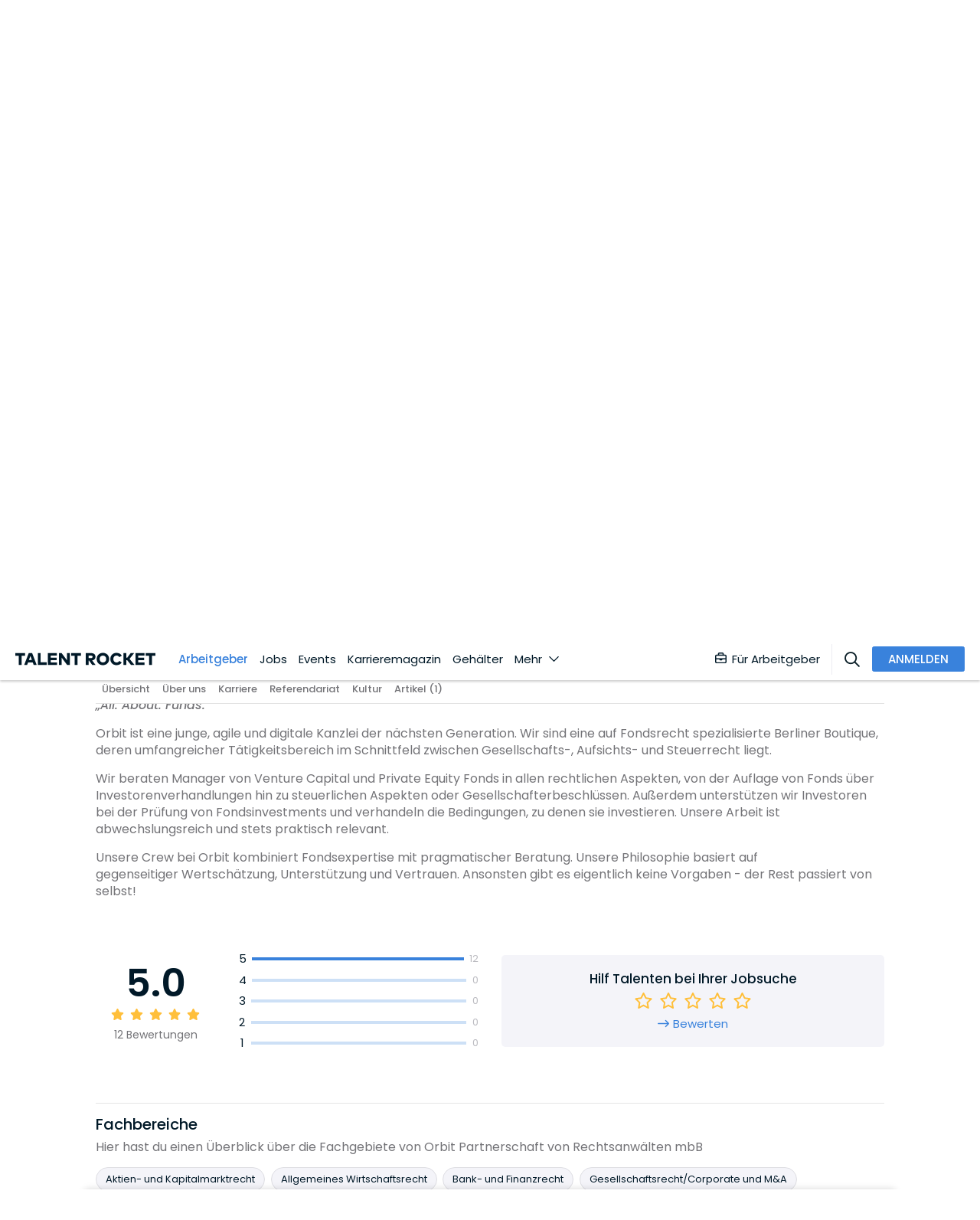

--- FILE ---
content_type: text/html; charset=utf-8
request_url: https://www.talentrocket.de/arbeitgeberfinder/profil/orbit-partnerschaft-von-rechtsanwaelten-mbb
body_size: 106344
content:
<!DOCTYPE html><html lang="de-DE" translate="no" class="notranslate" dir="ltr" data-critters-container><head><script></script>
	
		<meta charset="utf-8">
		<title>Orbit</title>
		<base href="/">
		<meta name="google" content="notranslate">
		<meta name="google-site-verification" content="S5m4CsAUCT0crHxtCP89ckwrhfEKRgtE6eXZb_CW4tY">
		<meta name="google-site-verification" content="ycGAqnXYxFM72nWmE2rTrBWRMGt44j7HPDZKOAhYMIM">
		<meta name="google-site-verification" content="GatHeWRrEohMDn4buPVI31lz2fs0cqxohavQOxcU0sc">
		<meta name="google-site-verification" content="9d0QnhKAxnuOhG4Uix95kwt0hY_oz6VAf7R7p_Ao3OU">
		<meta name="google-site-verification" content="uY0fHNYvJd8mmcPQafyzjtUSxlj1A2yJyQrWYm4JM8M">
		<meta name="google-site-verification" content="3JbyjHcAMipSoO5oaNa41txo38CnZQOEd7zpQCXPakA">
		<meta name="viewport" content="width=device-width, initial-scale=1.0, maximum-scale=1.0, user-scalable=0">
		<meta name="robots" content="INDEX,FOLLOW">
		<!-- #region User-Centrics + GTM Prep -->
		<script type="text/javascript">
			// create dataLayer
			var dataLayer = (window.dataLayer =
				window.dataLayer ||
				// proxy object to track everytime gtm/uc pushes event to dataLayer
				new Proxy([], {
					set: (obj, prop, value) => {
						if (prop !== 'length') {
							const pushEvent = new CustomEvent('dataLayerPush', {
								detail: value,
							});

							window.dispatchEvent(pushEvent);
						}

						return Reflect.set(obj, prop, value);
					},
				}));

			window['dataLayer'].push({ userType: 'undefined' });
			function gtag() {
				dataLayer.push(arguments);
			}
			// set "denied" as default for both ad and analytics storage,
			gtag('consent', 'default', {
				ad_user_data: 'denied', // Google Ads Conversion: Consent Mode v2
				ad_personalization: 'denied', // Google Ads Conversion: Consent Mode v2
				ad_storage: 'denied', // Google Ads Conversion
				analytics_storage: 'denied',
				wait_for_update: 2000,
			});
		</script>
		<!-- #endregion -->
		<!-- #region user-centrcs script -->
		<script id="usercentrics-cmp" src="https://web.cmp.usercentrics.eu/ui/loader.js" data-settings-id="bHWk3hoeU" data-block-data-layer-push="1" async></script>
		<!-- #endregion -->

		<link rel="shortcut icon" type="image/x-icon" href="/assets/config-images/general/favIcon.svg">
	<style>@font-face{font-family:Poppins;font-style:italic;font-weight:400;src:url(/assets/fonts/pxiGyp8kv8JHgFVrJJLucXtAOvWDSHFF.woff2) format("woff2");unicode-range:U+0900-097F,U+1CD0-1CF9,U+200C-200D,U+20A8,U+20B9,U+25CC,U+A830-A839,U+A8E0-A8FF}@font-face{font-family:Poppins;font-style:italic;font-weight:400;src:url(/assets/fonts/pxiGyp8kv8JHgFVrJJLufntAOvWDSHFF.woff2) format("woff2");unicode-range:U+0100-02AF,U+0304,U+0308,U+0329,U+1E00-1E9F,U+1EF2-1EFF,U+2020,U+20A0-20AB,U+20AD-20CF,U+2113,U+2C60-2C7F,U+A720-A7FF}@font-face{font-family:Poppins;font-style:italic;font-weight:400;src:url(/assets/fonts/pxiGyp8kv8JHgFVrJJLucHtAOvWDSA.woff2) format("woff2");unicode-range:U+0000-00FF,U+0131,U+0152-0153,U+02BB-02BC,U+02C6,U+02DA,U+02DC,U+0304,U+0308,U+0329,U+2000-206F,U+2074,U+20AC,U+2122,U+2191,U+2193,U+2212,U+2215,U+FEFF,U+FFFD}@font-face{font-family:Poppins;font-style:italic;font-weight:500;src:url(/assets/fonts/pxiDyp8kv8JHgFVrJJLmg1hVFteOYktMqlap.woff2) format("woff2");unicode-range:U+0900-097F,U+1CD0-1CF9,U+200C-200D,U+20A8,U+20B9,U+25CC,U+A830-A839,U+A8E0-A8FF}@font-face{font-family:Poppins;font-style:italic;font-weight:500;src:url(/assets/fonts/pxiDyp8kv8JHgFVrJJLmg1hVGdeOYktMqlap.woff2) format("woff2");unicode-range:U+0100-02AF,U+0304,U+0308,U+0329,U+1E00-1E9F,U+1EF2-1EFF,U+2020,U+20A0-20AB,U+20AD-20CF,U+2113,U+2C60-2C7F,U+A720-A7FF}@font-face{font-family:Poppins;font-style:italic;font-weight:500;src:url(/assets/fonts/pxiDyp8kv8JHgFVrJJLmg1hVF9eOYktMqg.woff2) format("woff2");unicode-range:U+0000-00FF,U+0131,U+0152-0153,U+02BB-02BC,U+02C6,U+02DA,U+02DC,U+0304,U+0308,U+0329,U+2000-206F,U+2074,U+20AC,U+2122,U+2191,U+2193,U+2212,U+2215,U+FEFF,U+FFFD}@font-face{font-family:Poppins;font-style:italic;font-weight:600;src:url(/assets/fonts/pxiDyp8kv8JHgFVrJJLmr19VFteOYktMqlap.woff2) format("woff2");unicode-range:U+0900-097F,U+1CD0-1CF9,U+200C-200D,U+20A8,U+20B9,U+25CC,U+A830-A839,U+A8E0-A8FF}@font-face{font-family:Poppins;font-style:italic;font-weight:600;src:url(/assets/fonts/pxiDyp8kv8JHgFVrJJLmr19VGdeOYktMqlap.woff2) format("woff2");unicode-range:U+0100-02AF,U+0304,U+0308,U+0329,U+1E00-1E9F,U+1EF2-1EFF,U+2020,U+20A0-20AB,U+20AD-20CF,U+2113,U+2C60-2C7F,U+A720-A7FF}@font-face{font-family:Poppins;font-style:italic;font-weight:600;src:url(/assets/fonts/pxiDyp8kv8JHgFVrJJLmr19VF9eOYktMqg.woff2) format("woff2");unicode-range:U+0000-00FF,U+0131,U+0152-0153,U+02BB-02BC,U+02C6,U+02DA,U+02DC,U+0304,U+0308,U+0329,U+2000-206F,U+2074,U+20AC,U+2122,U+2191,U+2193,U+2212,U+2215,U+FEFF,U+FFFD}@font-face{font-family:Poppins;font-style:italic;font-weight:700;src:url(/assets/fonts/pxiDyp8kv8JHgFVrJJLmy15VFteOYktMqlap.woff2) format("woff2");unicode-range:U+0900-097F,U+1CD0-1CF9,U+200C-200D,U+20A8,U+20B9,U+25CC,U+A830-A839,U+A8E0-A8FF}@font-face{font-family:Poppins;font-style:italic;font-weight:700;src:url(/assets/fonts/pxiDyp8kv8JHgFVrJJLmy15VGdeOYktMqlap.woff2) format("woff2");unicode-range:U+0100-02AF,U+0304,U+0308,U+0329,U+1E00-1E9F,U+1EF2-1EFF,U+2020,U+20A0-20AB,U+20AD-20CF,U+2113,U+2C60-2C7F,U+A720-A7FF}@font-face{font-family:Poppins;font-style:italic;font-weight:700;src:url(/assets/fonts/pxiDyp8kv8JHgFVrJJLmy15VF9eOYktMqg.woff2) format("woff2");unicode-range:U+0000-00FF,U+0131,U+0152-0153,U+02BB-02BC,U+02C6,U+02DA,U+02DC,U+0304,U+0308,U+0329,U+2000-206F,U+2074,U+20AC,U+2122,U+2191,U+2193,U+2212,U+2215,U+FEFF,U+FFFD}@font-face{font-family:Poppins;font-style:normal;font-weight:400;src:url(/assets/fonts/pxiEyp8kv8JHgFVrJJbecnFHGPezSQ.woff2) format("woff2");unicode-range:U+0900-097F,U+1CD0-1CF9,U+200C-200D,U+20A8,U+20B9,U+25CC,U+A830-A839,U+A8E0-A8FF}@font-face{font-family:Poppins;font-style:normal;font-weight:400;src:url(/assets/fonts/pxiEyp8kv8JHgFVrJJnecnFHGPezSQ.woff2) format("woff2");unicode-range:U+0100-02AF,U+0304,U+0308,U+0329,U+1E00-1E9F,U+1EF2-1EFF,U+2020,U+20A0-20AB,U+20AD-20CF,U+2113,U+2C60-2C7F,U+A720-A7FF}@font-face{font-family:Poppins;font-style:normal;font-weight:400;src:url(/assets/fonts/pxiEyp8kv8JHgFVrJJfecnFHGPc.woff2) format("woff2");unicode-range:U+0000-00FF,U+0131,U+0152-0153,U+02BB-02BC,U+02C6,U+02DA,U+02DC,U+0304,U+0308,U+0329,U+2000-206F,U+2074,U+20AC,U+2122,U+2191,U+2193,U+2212,U+2215,U+FEFF,U+FFFD}@font-face{font-family:Poppins;font-style:normal;font-weight:500;src:url(/assets/fonts/pxiByp8kv8JHgFVrLGT9Z11lFd2JQEl8qw.woff2) format("woff2");unicode-range:U+0900-097F,U+1CD0-1CF9,U+200C-200D,U+20A8,U+20B9,U+25CC,U+A830-A839,U+A8E0-A8FF}@font-face{font-family:Poppins;font-style:normal;font-weight:500;src:url(/assets/fonts/pxiByp8kv8JHgFVrLGT9Z1JlFd2JQEl8qw.woff2) format("woff2");unicode-range:U+0100-02AF,U+0304,U+0308,U+0329,U+1E00-1E9F,U+1EF2-1EFF,U+2020,U+20A0-20AB,U+20AD-20CF,U+2113,U+2C60-2C7F,U+A720-A7FF}@font-face{font-family:Poppins;font-style:normal;font-weight:500;src:url(/assets/fonts/pxiByp8kv8JHgFVrLGT9Z1xlFd2JQEk.woff2) format("woff2");unicode-range:U+0000-00FF,U+0131,U+0152-0153,U+02BB-02BC,U+02C6,U+02DA,U+02DC,U+0304,U+0308,U+0329,U+2000-206F,U+2074,U+20AC,U+2122,U+2191,U+2193,U+2212,U+2215,U+FEFF,U+FFFD}@font-face{font-family:Poppins;font-style:normal;font-weight:600;src:url(/assets/fonts/pxiByp8kv8JHgFVrLEj6Z11lFd2JQEl8qw.woff2) format("woff2");unicode-range:U+0900-097F,U+1CD0-1CF9,U+200C-200D,U+20A8,U+20B9,U+25CC,U+A830-A839,U+A8E0-A8FF}@font-face{font-family:Poppins;font-style:normal;font-weight:600;src:url(/assets/fonts/pxiByp8kv8JHgFVrLEj6Z1JlFd2JQEl8qw.woff2) format("woff2");unicode-range:U+0100-02AF,U+0304,U+0308,U+0329,U+1E00-1E9F,U+1EF2-1EFF,U+2020,U+20A0-20AB,U+20AD-20CF,U+2113,U+2C60-2C7F,U+A720-A7FF}@font-face{font-family:Poppins;font-style:normal;font-weight:600;src:url(/assets/fonts/pxiByp8kv8JHgFVrLEj6Z1xlFd2JQEk.woff2) format("woff2");unicode-range:U+0000-00FF,U+0131,U+0152-0153,U+02BB-02BC,U+02C6,U+02DA,U+02DC,U+0304,U+0308,U+0329,U+2000-206F,U+2074,U+20AC,U+2122,U+2191,U+2193,U+2212,U+2215,U+FEFF,U+FFFD}@font-face{font-family:Poppins;font-style:normal;font-weight:700;src:url(/assets/fonts/pxiByp8kv8JHgFVrLCz7Z11lFd2JQEl8qw.woff2) format("woff2");unicode-range:U+0900-097F,U+1CD0-1CF9,U+200C-200D,U+20A8,U+20B9,U+25CC,U+A830-A839,U+A8E0-A8FF}@font-face{font-family:Poppins;font-style:normal;font-weight:700;src:url(/assets/fonts/pxiByp8kv8JHgFVrLCz7Z1JlFd2JQEl8qw.woff2) format("woff2");unicode-range:U+0100-02AF,U+0304,U+0308,U+0329,U+1E00-1E9F,U+1EF2-1EFF,U+2020,U+20A0-20AB,U+20AD-20CF,U+2113,U+2C60-2C7F,U+A720-A7FF}@font-face{font-family:Poppins;font-style:normal;font-weight:700;src:url(/assets/fonts/pxiByp8kv8JHgFVrLCz7Z1xlFd2JQEk.woff2) format("woff2");unicode-range:U+0000-00FF,U+0131,U+0152-0153,U+02BB-02BC,U+02C6,U+02DA,U+02DC,U+0304,U+0308,U+0329,U+2000-206F,U+2074,U+20AC,U+2122,U+2191,U+2193,U+2212,U+2215,U+FEFF,U+FFFD}html{font-size:15px}html{scroll-behavior:smooth}body{min-height:-webkit-fill-available;min-height:fill-available}@charset "UTF-8";:root{--blue:#3982dc;--indigo:#6610f2;--purple:#6f42c1;--pink:#e83e8c;--red:#dc3545;--orange:#fd7e14;--yellow:#ffc107;--green:#28a745;--teal:#20c997;--cyan:#17a2b8;--white:#fff;--gray:#6c757d;--gray-dark:#343a40;--primary:#3982dc;--secondary:#80c1fc;--success:#40966b;--info:#17a2b8;--warning:#ffbf3a;--danger:#f9304a;--light:#bbbbc0;--dark:#737377;--darker:#011928;--lighter:#f9f9fe;--light-2:#ededf2;--icon-gray:#bbbbc0;--breakpoint-xs:0;--breakpoint-sm:576px;--breakpoint-md:768px;--breakpoint-lg:992px;--breakpoint-xl:1200px;--font-family-sans-serif:-apple-system, BlinkMacSystemFont, "Segoe UI", Roboto, "Helvetica Neue", Arial, "Noto Sans", "Liberation Sans", sans-serif, "Apple Color Emoji", "Segoe UI Emoji", "Segoe UI Symbol", "Noto Color Emoji";--font-family-monospace:SFMono-Regular, Menlo, Monaco, Consolas, "Liberation Mono", "Courier New", monospace}@media print{*,*:before,*:after{text-shadow:none!important;box-shadow:none!important}@page{size:a3}body{min-width:992px!important}}*,*:before,*:after{box-sizing:border-box}html{font-family:sans-serif;line-height:1.15;-webkit-text-size-adjust:100%;-webkit-tap-highlight-color:rgba(0,0,0,0)}body{margin:0;font-family:Poppins,sans-serif;font-size:.9999999995rem;font-weight:400;line-height:1.5;color:#737377;text-align:left;background-color:#fff}html{--mat-badge-text-font:Poppins, sans-serif;--mat-badge-text-size:12px;--mat-badge-text-weight:600;--mat-badge-small-size-text-size:9px;--mat-badge-large-size-text-size:24px}html{--mat-bottom-sheet-container-text-font:Poppins, sans-serif;--mat-bottom-sheet-container-text-line-height:24px;--mat-bottom-sheet-container-text-size:16px;--mat-bottom-sheet-container-text-tracking:normal;--mat-bottom-sheet-container-text-weight:500}html{--mat-legacy-button-toggle-text-font:Poppins, sans-serif;--mat-standard-button-toggle-text-font:Poppins, sans-serif}html{--mat-datepicker-calendar-text-font:Poppins, sans-serif;--mat-datepicker-calendar-text-size:13px;--mat-datepicker-calendar-body-label-text-size:14px;--mat-datepicker-calendar-body-label-text-weight:500;--mat-datepicker-calendar-period-button-text-size:14px;--mat-datepicker-calendar-period-button-text-weight:500;--mat-datepicker-calendar-header-text-size:11px;--mat-datepicker-calendar-header-text-weight:500}html{--mat-expansion-header-text-font:Poppins, sans-serif;--mat-expansion-header-text-size:14px;--mat-expansion-header-text-weight:500;--mat-expansion-header-text-line-height:inherit;--mat-expansion-header-text-tracking:inherit;--mat-expansion-container-text-font:Poppins, sans-serif;--mat-expansion-container-text-line-height:24px;--mat-expansion-container-text-size:16px;--mat-expansion-container-text-tracking:normal;--mat-expansion-container-text-weight:500}html{--mat-grid-list-tile-header-primary-text-size:16px;--mat-grid-list-tile-header-secondary-text-size:12px;--mat-grid-list-tile-footer-primary-text-size:16px;--mat-grid-list-tile-footer-secondary-text-size:12px}html{--mat-stepper-container-text-font:Poppins, sans-serif;--mat-stepper-header-label-text-font:Poppins, sans-serif;--mat-stepper-header-label-text-size:16px;--mat-stepper-header-label-text-weight:500;--mat-stepper-header-error-state-label-text-size:16px;--mat-stepper-header-selected-state-label-text-size:16px;--mat-stepper-header-selected-state-label-text-weight:400}html{--mat-toolbar-title-text-font:Poppins, sans-serif;--mat-toolbar-title-text-line-height:32px;--mat-toolbar-title-text-size:20px;--mat-toolbar-title-text-tracking:.0125em;--mat-toolbar-title-text-weight:500}html{--mat-option-label-text-font:Poppins, sans-serif;--mat-option-label-text-line-height:24px;--mat-option-label-text-size:16px;--mat-option-label-text-tracking:.03125em;--mat-option-label-text-weight:400}html{--mat-optgroup-label-text-font:Poppins, sans-serif;--mat-optgroup-label-text-line-height:24px;--mat-optgroup-label-text-size:16px;--mat-optgroup-label-text-tracking:.03125em;--mat-optgroup-label-text-weight:400}html{--mdc-filled-text-field-label-text-font:Poppins, sans-serif;--mdc-filled-text-field-label-text-size:16px;--mdc-filled-text-field-label-text-tracking:.03125em;--mdc-filled-text-field-label-text-weight:400;--mdc-outlined-text-field-label-text-font:Poppins, sans-serif;--mdc-outlined-text-field-label-text-size:16px;--mdc-outlined-text-field-label-text-tracking:.03125em;--mdc-outlined-text-field-label-text-weight:400;--mat-form-field-container-text-font:Poppins, sans-serif;--mat-form-field-container-text-line-height:24px;--mat-form-field-container-text-size:16px;--mat-form-field-container-text-tracking:.03125em;--mat-form-field-container-text-weight:400;--mat-form-field-outlined-label-text-populated-size:16px;--mat-form-field-subscript-text-font:Poppins, sans-serif;--mat-form-field-subscript-text-line-height:20px;--mat-form-field-subscript-text-size:12px;--mat-form-field-subscript-text-tracking:.0333333333em;--mat-form-field-subscript-text-weight:400}html{--mat-select-trigger-text-font:Poppins, sans-serif;--mat-select-trigger-text-line-height:24px;--mat-select-trigger-text-size:16px;--mat-select-trigger-text-tracking:.03125em;--mat-select-trigger-text-weight:400}html{--mat-menu-item-label-text-font:Poppins, sans-serif;--mat-menu-item-label-text-size:16px;--mat-menu-item-label-text-tracking:.03125em;--mat-menu-item-label-text-line-height:24px;--mat-menu-item-label-text-weight:400}html{--mat-paginator-container-text-font:Poppins, sans-serif;--mat-paginator-container-text-line-height:20px;--mat-paginator-container-text-size:12px;--mat-paginator-container-text-tracking:.0333333333em;--mat-paginator-container-text-weight:400;--mat-paginator-select-trigger-text-size:12px}html{--mat-table-header-headline-font:Poppins, sans-serif;--mat-table-header-headline-line-height:22px;--mat-table-header-headline-size:14px;--mat-table-header-headline-weight:500;--mat-table-header-headline-tracking:.0071428571em;--mat-table-row-item-label-text-font:Poppins, sans-serif;--mat-table-row-item-label-text-line-height:24px;--mat-table-row-item-label-text-size:16px;--mat-table-row-item-label-text-weight:500;--mat-table-row-item-label-text-tracking:normal;--mat-table-footer-supporting-text-font:Poppins, sans-serif;--mat-table-footer-supporting-text-line-height:24px;--mat-table-footer-supporting-text-size:16px;--mat-table-footer-supporting-text-weight:500;--mat-table-footer-supporting-text-tracking:normal}html{--mat-option-selected-state-label-text-color:#3982dc;--mat-option-label-text-color:rgba(0, 0, 0, .87);--mat-option-hover-state-layer-color:rgba(0, 0, 0, .04);--mat-option-focus-state-layer-color:rgba(0, 0, 0, .04);--mat-option-selected-state-layer-color:rgba(0, 0, 0, .04)}html{--mat-optgroup-label-text-color:rgba(0, 0, 0, .87)}html{--mdc-filled-text-field-caret-color:#3982dc;--mdc-filled-text-field-focus-active-indicator-color:#3982dc;--mdc-filled-text-field-focus-label-text-color:rgba(57, 130, 220, .87);--mdc-filled-text-field-container-color:whitesmoke;--mdc-filled-text-field-disabled-container-color:#fafafa;--mdc-filled-text-field-label-text-color:rgba(0, 0, 0, .6);--mdc-filled-text-field-disabled-label-text-color:rgba(0, 0, 0, .38);--mdc-filled-text-field-input-text-color:rgba(0, 0, 0, .87);--mdc-filled-text-field-disabled-input-text-color:rgba(0, 0, 0, .38);--mdc-filled-text-field-input-text-placeholder-color:rgba(0, 0, 0, .6);--mdc-filled-text-field-error-focus-label-text-color:#f9304a;--mdc-filled-text-field-error-label-text-color:#f9304a;--mdc-filled-text-field-error-caret-color:#f9304a;--mdc-filled-text-field-active-indicator-color:rgba(0, 0, 0, .42);--mdc-filled-text-field-disabled-active-indicator-color:rgba(0, 0, 0, .06);--mdc-filled-text-field-hover-active-indicator-color:rgba(0, 0, 0, .87);--mdc-filled-text-field-error-active-indicator-color:#f9304a;--mdc-filled-text-field-error-focus-active-indicator-color:#f9304a;--mdc-filled-text-field-error-hover-active-indicator-color:#f9304a;--mdc-outlined-text-field-caret-color:#3982dc;--mdc-outlined-text-field-focus-outline-color:#3982dc;--mdc-outlined-text-field-focus-label-text-color:rgba(57, 130, 220, .87);--mdc-outlined-text-field-label-text-color:rgba(0, 0, 0, .6);--mdc-outlined-text-field-disabled-label-text-color:rgba(0, 0, 0, .38);--mdc-outlined-text-field-input-text-color:rgba(0, 0, 0, .87);--mdc-outlined-text-field-disabled-input-text-color:rgba(0, 0, 0, .38);--mdc-outlined-text-field-input-text-placeholder-color:rgba(0, 0, 0, .6);--mdc-outlined-text-field-error-caret-color:#f9304a;--mdc-outlined-text-field-error-focus-label-text-color:#f9304a;--mdc-outlined-text-field-error-label-text-color:#f9304a;--mdc-outlined-text-field-outline-color:rgba(0, 0, 0, .38);--mdc-outlined-text-field-disabled-outline-color:rgba(0, 0, 0, .06);--mdc-outlined-text-field-hover-outline-color:rgba(0, 0, 0, .87);--mdc-outlined-text-field-error-focus-outline-color:#f9304a;--mdc-outlined-text-field-error-hover-outline-color:#f9304a;--mdc-outlined-text-field-error-outline-color:#f9304a;--mat-form-field-disabled-input-text-placeholder-color:rgba(0, 0, 0, .38)}html{--mat-select-panel-background-color:white;--mat-select-enabled-trigger-text-color:rgba(0, 0, 0, .87);--mat-select-disabled-trigger-text-color:rgba(0, 0, 0, .38);--mat-select-placeholder-text-color:rgba(0, 0, 0, .6);--mat-select-enabled-arrow-color:rgba(0, 0, 0, .54);--mat-select-disabled-arrow-color:rgba(0, 0, 0, .38);--mat-select-focused-arrow-color:rgba(57, 130, 220, .87);--mat-select-invalid-arrow-color:rgba(249, 48, 74, .87)}html{--mat-autocomplete-background-color:white}html{--mat-menu-item-label-text-color:rgba(0, 0, 0, .87);--mat-menu-item-icon-color:rgba(0, 0, 0, .87);--mat-menu-item-hover-state-layer-color:rgba(0, 0, 0, .04);--mat-menu-item-focus-state-layer-color:rgba(0, 0, 0, .04);--mat-menu-container-color:white}html{--mat-paginator-container-text-color:rgba(0, 0, 0, .87);--mat-paginator-container-background-color:white;--mat-paginator-enabled-icon-color:rgba(0, 0, 0, .54);--mat-paginator-disabled-icon-color:rgba(0, 0, 0, .12)}html{--mat-paginator-container-size:56px}html{--mdc-checkbox-disabled-selected-icon-color:rgba(0, 0, 0, .38);--mdc-checkbox-disabled-unselected-icon-color:rgba(0, 0, 0, .38);--mdc-checkbox-selected-checkmark-color:#fff;--mdc-checkbox-selected-focus-icon-color:#3982dc;--mdc-checkbox-selected-hover-icon-color:#3982dc;--mdc-checkbox-selected-icon-color:#3982dc;--mdc-checkbox-selected-pressed-icon-color:#3982dc;--mdc-checkbox-unselected-focus-icon-color:#212121;--mdc-checkbox-unselected-hover-icon-color:#212121;--mdc-checkbox-unselected-icon-color:rgba(0, 0, 0, .54);--mdc-checkbox-unselected-pressed-icon-color:rgba(0, 0, 0, .54);--mdc-checkbox-selected-focus-state-layer-color:#3982dc;--mdc-checkbox-selected-hover-state-layer-color:#3982dc;--mdc-checkbox-selected-pressed-state-layer-color:#3982dc;--mdc-checkbox-unselected-focus-state-layer-color:black;--mdc-checkbox-unselected-hover-state-layer-color:black;--mdc-checkbox-unselected-pressed-state-layer-color:black}html{--mdc-checkbox-state-layer-size:40px}html{--mat-table-background-color:white;--mat-table-header-headline-color:rgba(0, 0, 0, .87);--mat-table-row-item-label-text-color:rgba(0, 0, 0, .87);--mat-table-row-item-outline-color:rgba(0, 0, 0, .12)}html{--mat-table-header-container-height:56px;--mat-table-footer-container-height:52px;--mat-table-row-item-container-height:52px}html{--mat-badge-background-color:#3982dc;--mat-badge-text-color:white;--mat-badge-disabled-state-background-color:#b9b9b9;--mat-badge-disabled-state-text-color:rgba(0, 0, 0, .38)}html{--mat-bottom-sheet-container-text-color:rgba(0, 0, 0, .87);--mat-bottom-sheet-container-background-color:white}html{--mat-legacy-button-toggle-text-color:rgba(0, 0, 0, .38);--mat-legacy-button-toggle-state-layer-color:rgba(0, 0, 0, .12);--mat-legacy-button-toggle-selected-state-text-color:rgba(0, 0, 0, .54);--mat-legacy-button-toggle-selected-state-background-color:#e0e0e0;--mat-legacy-button-toggle-disabled-state-text-color:rgba(0, 0, 0, .26);--mat-legacy-button-toggle-disabled-state-background-color:#eeeeee;--mat-legacy-button-toggle-disabled-selected-state-background-color:#bdbdbd;--mat-standard-button-toggle-text-color:rgba(0, 0, 0, .87);--mat-standard-button-toggle-background-color:white;--mat-standard-button-toggle-state-layer-color:black;--mat-standard-button-toggle-selected-state-background-color:#e0e0e0;--mat-standard-button-toggle-selected-state-text-color:rgba(0, 0, 0, .87);--mat-standard-button-toggle-disabled-state-text-color:rgba(0, 0, 0, .26);--mat-standard-button-toggle-disabled-state-background-color:white;--mat-standard-button-toggle-disabled-selected-state-text-color:rgba(0, 0, 0, .87);--mat-standard-button-toggle-disabled-selected-state-background-color:#bdbdbd;--mat-standard-button-toggle-divider-color:#e0e0e0}html{--mat-standard-button-toggle-height:48px}html{--mat-datepicker-calendar-date-selected-state-text-color:white;--mat-datepicker-calendar-date-selected-state-background-color:#3982dc;--mat-datepicker-calendar-date-selected-disabled-state-background-color:rgba(57, 130, 220, .4);--mat-datepicker-calendar-date-today-selected-state-outline-color:white;--mat-datepicker-calendar-date-focus-state-background-color:rgba(57, 130, 220, .3);--mat-datepicker-calendar-date-hover-state-background-color:rgba(57, 130, 220, .3);--mat-datepicker-toggle-active-state-icon-color:#3982dc;--mat-datepicker-calendar-date-in-range-state-background-color:rgba(57, 130, 220, .2);--mat-datepicker-calendar-date-in-comparison-range-state-background-color:rgba(249, 171, 0, .2);--mat-datepicker-calendar-date-in-overlap-range-state-background-color:#a8dab5;--mat-datepicker-calendar-date-in-overlap-range-selected-state-background-color:#46a35e;--mat-datepicker-toggle-icon-color:rgba(0, 0, 0, .54);--mat-datepicker-calendar-body-label-text-color:rgba(0, 0, 0, .54);--mat-datepicker-calendar-period-button-icon-color:rgba(0, 0, 0, .54);--mat-datepicker-calendar-navigation-button-icon-color:rgba(0, 0, 0, .54);--mat-datepicker-calendar-header-divider-color:rgba(0, 0, 0, .12);--mat-datepicker-calendar-header-text-color:rgba(0, 0, 0, .54);--mat-datepicker-calendar-date-today-outline-color:rgba(0, 0, 0, .38);--mat-datepicker-calendar-date-today-disabled-state-outline-color:rgba(0, 0, 0, .18);--mat-datepicker-calendar-date-text-color:rgba(0, 0, 0, .87);--mat-datepicker-calendar-date-outline-color:transparent;--mat-datepicker-calendar-date-disabled-state-text-color:rgba(0, 0, 0, .38);--mat-datepicker-calendar-date-preview-state-outline-color:rgba(0, 0, 0, .24);--mat-datepicker-range-input-separator-color:rgba(0, 0, 0, .87);--mat-datepicker-range-input-disabled-state-separator-color:rgba(0, 0, 0, .38);--mat-datepicker-range-input-disabled-state-text-color:rgba(0, 0, 0, .38);--mat-datepicker-calendar-container-background-color:white;--mat-datepicker-calendar-container-text-color:rgba(0, 0, 0, .87)}html{--mat-divider-color:rgba(0, 0, 0, .12)}html{--mat-expansion-container-background-color:white;--mat-expansion-container-text-color:rgba(0, 0, 0, .87);--mat-expansion-actions-divider-color:rgba(0, 0, 0, .12);--mat-expansion-header-hover-state-layer-color:rgba(0, 0, 0, .04);--mat-expansion-header-focus-state-layer-color:rgba(0, 0, 0, .04);--mat-expansion-header-disabled-state-text-color:rgba(0, 0, 0, .26);--mat-expansion-header-text-color:rgba(0, 0, 0, .87);--mat-expansion-header-description-color:rgba(0, 0, 0, .54);--mat-expansion-header-indicator-color:rgba(0, 0, 0, .54)}html{--mat-expansion-header-collapsed-state-height:48px;--mat-expansion-header-expanded-state-height:64px}html{--mat-icon-color:inherit}html{--mat-sidenav-container-divider-color:rgba(0, 0, 0, .12);--mat-sidenav-container-background-color:white;--mat-sidenav-container-text-color:rgba(0, 0, 0, .87);--mat-sidenav-content-background-color:#fafafa;--mat-sidenav-content-text-color:rgba(0, 0, 0, .87);--mat-sidenav-scrim-color:rgba(0, 0, 0, .6)}html{--mat-stepper-header-icon-foreground-color:white;--mat-stepper-header-selected-state-icon-background-color:#3982dc;--mat-stepper-header-selected-state-icon-foreground-color:white;--mat-stepper-header-done-state-icon-background-color:#3982dc;--mat-stepper-header-done-state-icon-foreground-color:white;--mat-stepper-header-edit-state-icon-background-color:#3982dc;--mat-stepper-header-edit-state-icon-foreground-color:white;--mat-stepper-container-color:white;--mat-stepper-line-color:rgba(0, 0, 0, .12);--mat-stepper-header-hover-state-layer-color:rgba(0, 0, 0, .04);--mat-stepper-header-focus-state-layer-color:rgba(0, 0, 0, .04);--mat-stepper-header-label-text-color:rgba(0, 0, 0, .54);--mat-stepper-header-optional-label-text-color:rgba(0, 0, 0, .54);--mat-stepper-header-selected-state-label-text-color:rgba(0, 0, 0, .87);--mat-stepper-header-error-state-label-text-color:#f9304a;--mat-stepper-header-icon-background-color:rgba(0, 0, 0, .54);--mat-stepper-header-error-state-icon-foreground-color:#f9304a;--mat-stepper-header-error-state-icon-background-color:transparent}html{--mat-stepper-header-height:72px}html{--mat-toolbar-container-background-color:whitesmoke;--mat-toolbar-container-text-color:rgba(0, 0, 0, .87)}html{--mat-toolbar-standard-height:64px;--mat-toolbar-mobile-height:56px}:root{--mdc-typography-button-letter-spacing:normal;--mdc-typography-body2-font-size:15px;--mdc-linear-progress-track-color:#ededf2;--mdc-linear-progress-track-height:3px;--mdc-linear-progress-track-shape:.25rem}@page{margin:15mm}html{-webkit-overflow-scrolling:touch}body{overflow-x:hidden;-webkit-overflow-scrolling:touch;line-height:1.35}:root{--ck-color-toolbar-background:#fff !important;--ck-color-base-border:transparent !important;--ck-color-toolbar-borde:transparent !important;--ck-focus-ring:none !important;--ck-inner-shadow:none !important;--ck-spacing-standard:0 !important}:root{--fa-font-solid:normal 900 1em/1 "Font Awesome 6 Solid";--fa-font-regular:normal 400 1em/1 "Font Awesome 6 Regular";--fa-font-light:normal 300 1em/1 "Font Awesome 6 Light";--fa-font-thin:normal 100 1em/1 "Font Awesome 6 Thin";--fa-font-duotone:normal 900 1em/1 "Font Awesome 6 Duotone";--fa-font-sharp-solid:normal 900 1em/1 "Font Awesome 6 Sharp";--fa-font-sharp-regular:normal 400 1em/1 "Font Awesome 6 Sharp";--fa-font-sharp-light:normal 300 1em/1 "Font Awesome 6 Sharp";--fa-font-brands:normal 400 1em/1 "Font Awesome 6 Brands"}</style><style>@font-face{font-family:Poppins;font-style:italic;font-weight:400;src:url(/assets/fonts/pxiGyp8kv8JHgFVrJJLucXtAOvWDSHFF.woff2) format("woff2");unicode-range:U+0900-097F,U+1CD0-1CF9,U+200C-200D,U+20A8,U+20B9,U+25CC,U+A830-A839,U+A8E0-A8FF}@font-face{font-family:Poppins;font-style:italic;font-weight:400;src:url(/assets/fonts/pxiGyp8kv8JHgFVrJJLufntAOvWDSHFF.woff2) format("woff2");unicode-range:U+0100-02AF,U+0304,U+0308,U+0329,U+1E00-1E9F,U+1EF2-1EFF,U+2020,U+20A0-20AB,U+20AD-20CF,U+2113,U+2C60-2C7F,U+A720-A7FF}@font-face{font-family:Poppins;font-style:italic;font-weight:400;src:url(/assets/fonts/pxiGyp8kv8JHgFVrJJLucHtAOvWDSA.woff2) format("woff2");unicode-range:U+0000-00FF,U+0131,U+0152-0153,U+02BB-02BC,U+02C6,U+02DA,U+02DC,U+0304,U+0308,U+0329,U+2000-206F,U+2074,U+20AC,U+2122,U+2191,U+2193,U+2212,U+2215,U+FEFF,U+FFFD}@font-face{font-family:Poppins;font-style:italic;font-weight:500;src:url(/assets/fonts/pxiDyp8kv8JHgFVrJJLmg1hVFteOYktMqlap.woff2) format("woff2");unicode-range:U+0900-097F,U+1CD0-1CF9,U+200C-200D,U+20A8,U+20B9,U+25CC,U+A830-A839,U+A8E0-A8FF}@font-face{font-family:Poppins;font-style:italic;font-weight:500;src:url(/assets/fonts/pxiDyp8kv8JHgFVrJJLmg1hVGdeOYktMqlap.woff2) format("woff2");unicode-range:U+0100-02AF,U+0304,U+0308,U+0329,U+1E00-1E9F,U+1EF2-1EFF,U+2020,U+20A0-20AB,U+20AD-20CF,U+2113,U+2C60-2C7F,U+A720-A7FF}@font-face{font-family:Poppins;font-style:italic;font-weight:500;src:url(/assets/fonts/pxiDyp8kv8JHgFVrJJLmg1hVF9eOYktMqg.woff2) format("woff2");unicode-range:U+0000-00FF,U+0131,U+0152-0153,U+02BB-02BC,U+02C6,U+02DA,U+02DC,U+0304,U+0308,U+0329,U+2000-206F,U+2074,U+20AC,U+2122,U+2191,U+2193,U+2212,U+2215,U+FEFF,U+FFFD}@font-face{font-family:Poppins;font-style:italic;font-weight:600;src:url(/assets/fonts/pxiDyp8kv8JHgFVrJJLmr19VFteOYktMqlap.woff2) format("woff2");unicode-range:U+0900-097F,U+1CD0-1CF9,U+200C-200D,U+20A8,U+20B9,U+25CC,U+A830-A839,U+A8E0-A8FF}@font-face{font-family:Poppins;font-style:italic;font-weight:600;src:url(/assets/fonts/pxiDyp8kv8JHgFVrJJLmr19VGdeOYktMqlap.woff2) format("woff2");unicode-range:U+0100-02AF,U+0304,U+0308,U+0329,U+1E00-1E9F,U+1EF2-1EFF,U+2020,U+20A0-20AB,U+20AD-20CF,U+2113,U+2C60-2C7F,U+A720-A7FF}@font-face{font-family:Poppins;font-style:italic;font-weight:600;src:url(/assets/fonts/pxiDyp8kv8JHgFVrJJLmr19VF9eOYktMqg.woff2) format("woff2");unicode-range:U+0000-00FF,U+0131,U+0152-0153,U+02BB-02BC,U+02C6,U+02DA,U+02DC,U+0304,U+0308,U+0329,U+2000-206F,U+2074,U+20AC,U+2122,U+2191,U+2193,U+2212,U+2215,U+FEFF,U+FFFD}@font-face{font-family:Poppins;font-style:italic;font-weight:700;src:url(/assets/fonts/pxiDyp8kv8JHgFVrJJLmy15VFteOYktMqlap.woff2) format("woff2");unicode-range:U+0900-097F,U+1CD0-1CF9,U+200C-200D,U+20A8,U+20B9,U+25CC,U+A830-A839,U+A8E0-A8FF}@font-face{font-family:Poppins;font-style:italic;font-weight:700;src:url(/assets/fonts/pxiDyp8kv8JHgFVrJJLmy15VGdeOYktMqlap.woff2) format("woff2");unicode-range:U+0100-02AF,U+0304,U+0308,U+0329,U+1E00-1E9F,U+1EF2-1EFF,U+2020,U+20A0-20AB,U+20AD-20CF,U+2113,U+2C60-2C7F,U+A720-A7FF}@font-face{font-family:Poppins;font-style:italic;font-weight:700;src:url(/assets/fonts/pxiDyp8kv8JHgFVrJJLmy15VF9eOYktMqg.woff2) format("woff2");unicode-range:U+0000-00FF,U+0131,U+0152-0153,U+02BB-02BC,U+02C6,U+02DA,U+02DC,U+0304,U+0308,U+0329,U+2000-206F,U+2074,U+20AC,U+2122,U+2191,U+2193,U+2212,U+2215,U+FEFF,U+FFFD}@font-face{font-family:Poppins;font-style:normal;font-weight:400;src:url(/assets/fonts/pxiEyp8kv8JHgFVrJJbecnFHGPezSQ.woff2) format("woff2");unicode-range:U+0900-097F,U+1CD0-1CF9,U+200C-200D,U+20A8,U+20B9,U+25CC,U+A830-A839,U+A8E0-A8FF}@font-face{font-family:Poppins;font-style:normal;font-weight:400;src:url(/assets/fonts/pxiEyp8kv8JHgFVrJJnecnFHGPezSQ.woff2) format("woff2");unicode-range:U+0100-02AF,U+0304,U+0308,U+0329,U+1E00-1E9F,U+1EF2-1EFF,U+2020,U+20A0-20AB,U+20AD-20CF,U+2113,U+2C60-2C7F,U+A720-A7FF}@font-face{font-family:Poppins;font-style:normal;font-weight:400;src:url(/assets/fonts/pxiEyp8kv8JHgFVrJJfecnFHGPc.woff2) format("woff2");unicode-range:U+0000-00FF,U+0131,U+0152-0153,U+02BB-02BC,U+02C6,U+02DA,U+02DC,U+0304,U+0308,U+0329,U+2000-206F,U+2074,U+20AC,U+2122,U+2191,U+2193,U+2212,U+2215,U+FEFF,U+FFFD}@font-face{font-family:Poppins;font-style:normal;font-weight:500;src:url(/assets/fonts/pxiByp8kv8JHgFVrLGT9Z11lFd2JQEl8qw.woff2) format("woff2");unicode-range:U+0900-097F,U+1CD0-1CF9,U+200C-200D,U+20A8,U+20B9,U+25CC,U+A830-A839,U+A8E0-A8FF}@font-face{font-family:Poppins;font-style:normal;font-weight:500;src:url(/assets/fonts/pxiByp8kv8JHgFVrLGT9Z1JlFd2JQEl8qw.woff2) format("woff2");unicode-range:U+0100-02AF,U+0304,U+0308,U+0329,U+1E00-1E9F,U+1EF2-1EFF,U+2020,U+20A0-20AB,U+20AD-20CF,U+2113,U+2C60-2C7F,U+A720-A7FF}@font-face{font-family:Poppins;font-style:normal;font-weight:500;src:url(/assets/fonts/pxiByp8kv8JHgFVrLGT9Z1xlFd2JQEk.woff2) format("woff2");unicode-range:U+0000-00FF,U+0131,U+0152-0153,U+02BB-02BC,U+02C6,U+02DA,U+02DC,U+0304,U+0308,U+0329,U+2000-206F,U+2074,U+20AC,U+2122,U+2191,U+2193,U+2212,U+2215,U+FEFF,U+FFFD}@font-face{font-family:Poppins;font-style:normal;font-weight:600;src:url(/assets/fonts/pxiByp8kv8JHgFVrLEj6Z11lFd2JQEl8qw.woff2) format("woff2");unicode-range:U+0900-097F,U+1CD0-1CF9,U+200C-200D,U+20A8,U+20B9,U+25CC,U+A830-A839,U+A8E0-A8FF}@font-face{font-family:Poppins;font-style:normal;font-weight:600;src:url(/assets/fonts/pxiByp8kv8JHgFVrLEj6Z1JlFd2JQEl8qw.woff2) format("woff2");unicode-range:U+0100-02AF,U+0304,U+0308,U+0329,U+1E00-1E9F,U+1EF2-1EFF,U+2020,U+20A0-20AB,U+20AD-20CF,U+2113,U+2C60-2C7F,U+A720-A7FF}@font-face{font-family:Poppins;font-style:normal;font-weight:600;src:url(/assets/fonts/pxiByp8kv8JHgFVrLEj6Z1xlFd2JQEk.woff2) format("woff2");unicode-range:U+0000-00FF,U+0131,U+0152-0153,U+02BB-02BC,U+02C6,U+02DA,U+02DC,U+0304,U+0308,U+0329,U+2000-206F,U+2074,U+20AC,U+2122,U+2191,U+2193,U+2212,U+2215,U+FEFF,U+FFFD}@font-face{font-family:Poppins;font-style:normal;font-weight:700;src:url(/assets/fonts/pxiByp8kv8JHgFVrLCz7Z11lFd2JQEl8qw.woff2) format("woff2");unicode-range:U+0900-097F,U+1CD0-1CF9,U+200C-200D,U+20A8,U+20B9,U+25CC,U+A830-A839,U+A8E0-A8FF}@font-face{font-family:Poppins;font-style:normal;font-weight:700;src:url(/assets/fonts/pxiByp8kv8JHgFVrLCz7Z1JlFd2JQEl8qw.woff2) format("woff2");unicode-range:U+0100-02AF,U+0304,U+0308,U+0329,U+1E00-1E9F,U+1EF2-1EFF,U+2020,U+20A0-20AB,U+20AD-20CF,U+2113,U+2C60-2C7F,U+A720-A7FF}@font-face{font-family:Poppins;font-style:normal;font-weight:700;src:url(/assets/fonts/pxiByp8kv8JHgFVrLCz7Z1xlFd2JQEk.woff2) format("woff2");unicode-range:U+0000-00FF,U+0131,U+0152-0153,U+02BB-02BC,U+02C6,U+02DA,U+02DC,U+0304,U+0308,U+0329,U+2000-206F,U+2074,U+20AC,U+2122,U+2191,U+2193,U+2212,U+2215,U+FEFF,U+FFFD}html{font-size:15px}* .display-1{font-size:50px!important;line-height:62px!important;margin-top:67px;margin-bottom:5px}* h1,* .h1{font-size:34px!important;line-height:42px!important;margin-top:67px;margin-bottom:5px}* h2,* .h2{font-size:24px!important;line-height:34px!important;margin-top:55px;margin-bottom:5px}* h3,* .h3{font-size:20px!important;line-height:24px!important;margin-top:30px;margin-bottom:5px}* .h4{font-size:19px!important;line-height:24px!important;margin-top:25px;margin-bottom:5px}* .title{font-size:17px!important;line-height:22px!important}* p,* .p1{font-size:16px!important;line-height:22px!important;margin-bottom:10px;margin-top:0}* .p2{font-size:14px!important;line-height:19px!important;margin-bottom:5px}* .p1 p{font-size:inherit!important;line-height:inherit!important}* small,* .small{font-size:13px!important;line-height:16px!important}* li{font-size:16px!important}* .list-3>*{margin-top:30px;margin-bottom:5px}* .list-4>*{margin-top:25px;margin-bottom:5px}* h1:first-child,* .h1:first-child,* h2:first-child,* .h2:first-child,* h3:first-child,* .h3:first-child,* .h4:first-child,* .p1:first-child,* p:first-child,* .p2:first-child,* .list-3>*:first-child,* .list-4>*:first-child{margin-top:0}* h1:last-child,* .h1:last-child,* h2:last-child,* .h2:last-child,* h3:last-child,* .h3:last-child,* .h4:last-child,* .p1:last-child,* p:last-child,* .p2:last-child,* .list-3>*:last-child,* .list-4>*:last-child{margin-bottom:0}@media only screen and (max-width: 520px){.display-1{font-size:42px!important;line-height:50px!important}h1,.h1{font-size:32px!important;line-height:40px!important}h2,.h2{font-size:25px!important;line-height:32px!important}h3,.h3{font-size:22px!important;line-height:28px!important}.title{font-size:18px!important;line-height:23px!important}p,.p1{font-size:17px!important;line-height:23px!important}.p2{font-size:15px!important;line-height:20px!important}small,.small{font-size:14px!important;line-height:18px!important}}.mat-tab-link{font-size:13px!important;line-height:16px!important}html{scroll-behavior:smooth}body{min-height:-webkit-fill-available;min-height:fill-available}.image-fit-cover{width:100%;height:100%;object-fit:cover}.image-fit-contain{width:100%;height:100%;object-fit:contain}.rounded-full{border-radius:50%}.loading-image-background{background-color:#dedee3}.ignore-clicks{pointer-events:none}.flex-1{flex:1 1 0%}.text-overflow-sm{display:-webkit-box;-webkit-line-clamp:2;-webkit-box-orient:vertical;overflow:hidden}.chip-link{display:inline-flex;padding:7px 12px;background-color:#f4f4f9;border:1px solid #dedee3;border-radius:16px;color:#011928;font-weight:500;text-decoration:none}.chip-link:hover{background-color:#ededf2;box-shadow:0 0 2px 2px #7570762e;text-decoration:none}ul{padding-left:1.2rem!important}@charset "UTF-8";:root{--blue:#3982dc;--indigo:#6610f2;--purple:#6f42c1;--pink:#e83e8c;--red:#dc3545;--orange:#fd7e14;--yellow:#ffc107;--green:#28a745;--teal:#20c997;--cyan:#17a2b8;--white:#fff;--gray:#6c757d;--gray-dark:#343a40;--primary:#3982dc;--secondary:#80c1fc;--success:#40966b;--info:#17a2b8;--warning:#ffbf3a;--danger:#f9304a;--light:#bbbbc0;--dark:#737377;--darker:#011928;--lighter:#f9f9fe;--light-2:#ededf2;--icon-gray:#bbbbc0;--breakpoint-xs:0;--breakpoint-sm:576px;--breakpoint-md:768px;--breakpoint-lg:992px;--breakpoint-xl:1200px;--font-family-sans-serif:-apple-system, BlinkMacSystemFont, "Segoe UI", Roboto, "Helvetica Neue", Arial, "Noto Sans", "Liberation Sans", sans-serif, "Apple Color Emoji", "Segoe UI Emoji", "Segoe UI Symbol", "Noto Color Emoji";--font-family-monospace:SFMono-Regular, Menlo, Monaco, Consolas, "Liberation Mono", "Courier New", monospace}@media print{*,*:before,*:after{text-shadow:none!important;box-shadow:none!important}a:not(.btn){text-decoration:underline}blockquote{border:1px solid #adb5bd;page-break-inside:avoid}img{page-break-inside:avoid}p,h2,h3{orphans:3;widows:3}h2,h3{page-break-after:avoid}@page{size:a3}body,.container{min-width:992px!important}.navbar{display:none}}*,*:before,*:after{box-sizing:border-box}html{font-family:sans-serif;line-height:1.15;-webkit-text-size-adjust:100%;-webkit-tap-highlight-color:rgba(0,0,0,0)}nav,section{display:block}body{margin:0;font-family:Poppins,sans-serif;font-size:.9999999995rem;font-weight:400;line-height:1.5;color:#737377;text-align:left;background-color:#fff}[tabindex="-1"]:focus:not(:focus-visible){outline:0!important}hr{box-sizing:content-box;height:0;overflow:visible}h1,h2,h3{margin-top:0;margin-bottom:.5rem}p{margin-top:0;margin-bottom:1rem}ul{margin-top:0;margin-bottom:1rem}blockquote{margin:0 0 1rem}strong{font-weight:bolder}small{font-size:80%}a{color:#3982dc;text-decoration:none;background-color:transparent}a:hover{color:none;text-decoration:underline}a:not([href]):not([class]){color:inherit;text-decoration:none}a:not([href]):not([class]):hover{color:inherit;text-decoration:none}img{vertical-align:middle;border-style:none}svg{overflow:hidden;vertical-align:middle}button{border-radius:0}button:focus:not(:focus-visible){outline:0}input,button{margin:0;font-family:inherit;font-size:inherit;line-height:inherit}button,input{overflow:visible}button{text-transform:none}button,[type=button]{-webkit-appearance:button}button:not(:disabled),[type=button]:not(:disabled){cursor:pointer}button::-moz-focus-inner,[type=button]::-moz-focus-inner{padding:0;border-style:none}h1,h2,h3,.h1,.h2,.h3,.h4{margin-bottom:.5rem;font-weight:500;line-height:1.2;color:#011928}h1,.h1{font-size:2.2666666667rem}h2,.h2{font-size:1.6rem}h3,.h3{font-size:1.2rem}.h4{font-size:1rem}.display-1{font-size:3.3333333333rem;font-weight:600;line-height:1.2}hr{margin-top:1rem;margin-bottom:1rem;border:0;border-top:1px solid rgba(0,0,0,.1)}small,.small{font-size:.8rem;font-weight:400}.navbar{position:relative;display:flex;flex-wrap:wrap;align-items:center;justify-content:space-between;padding:.5rem 1rem}.container{width:100%;padding-right:15px;padding-left:15px;margin-right:auto;margin-left:auto}@media (min-width: 576px){.container{max-width:540px}}@media (min-width: 768px){.container{max-width:720px}}@media (min-width: 992px){.container{max-width:960px}}@media (min-width: 1200px){.container{max-width:1060px}}.row{display:flex;flex-wrap:wrap;margin-right:-15px;margin-left:-15px}.no-gutters{margin-right:0;margin-left:0}.no-gutters>.col,.no-gutters>[class*=col-]{padding-right:0;padding-left:0}.col-md,.col-md-auto,.col-md-6,.col-md-3,.col,.col-auto,.col-12{position:relative;width:100%;padding-right:15px;padding-left:15px}.col{flex-basis:0;flex-grow:1;max-width:100%}.col-auto{flex:0 0 auto;width:auto;max-width:100%}.col-12{flex:0 0 100%;max-width:100%}@media (min-width: 768px){.col-md{flex-basis:0;flex-grow:1;max-width:100%}.col-md-auto{flex:0 0 auto;width:auto;max-width:100%}.col-md-3{flex:0 0 25%;max-width:25%}.col-md-6{flex:0 0 50%;max-width:50%}}.d-none{display:none!important}.d-inline-block{display:inline-block!important}.d-block{display:block!important}.d-flex{display:flex!important}.d-inline-flex{display:inline-flex!important}@media (min-width: 768px){.d-md-block{display:block!important}}.flex-column{flex-direction:column!important}.flex-column-reverse{flex-direction:column-reverse!important}.flex-wrap{flex-wrap:wrap!important}.flex-nowrap{flex-wrap:nowrap!important}.flex-grow-1{flex-grow:1!important}.justify-content-start{justify-content:flex-start!important}.justify-content-end{justify-content:flex-end!important}.justify-content-center{justify-content:center!important}.justify-content-between{justify-content:space-between!important}.align-items-center{align-items:center!important}.align-self-start{align-self:flex-start!important}@media (min-width: 768px){.flex-md-row{flex-direction:row!important}.flex-md-column{flex-direction:column!important}.justify-content-md-end{justify-content:flex-end!important}}.overflow-hidden{overflow:hidden!important}.position-relative{position:relative!important}.position-absolute{position:absolute!important}.w-50{width:50%!important}.w-100{width:100%!important}.h-100{height:100%!important}.m-0{margin:0!important}.mt-0,.my-0{margin-top:0!important}.mb-0,.my-0{margin-bottom:0!important}.mr-1{margin-right:.25rem!important}.mb-1{margin-bottom:.25rem!important}.mt-2{margin-top:.5rem!important}.mr-2{margin-right:.5rem!important}.mb-2{margin-bottom:.5rem!important}.ml-2{margin-left:.5rem!important}.m-3{margin:1rem!important}.mt-3{margin-top:1rem!important}.mr-3{margin-right:1rem!important}.mb-3{margin-bottom:1rem!important}.mt-4{margin-top:1.5rem!important}.mb-4{margin-bottom:1.5rem!important}.ml-4{margin-left:1.5rem!important}.mb-5{margin-bottom:3rem!important}.mt-6{margin-top:4.5rem!important}.mb-6{margin-bottom:4.5rem!important}.p-0{padding:0!important}.pt-1{padding-top:.25rem!important}.pl-1{padding-left:.25rem!important}.p-2{padding:.5rem!important}.p-3{padding:1rem!important}.pr-3{padding-right:1rem!important}.pl-3{padding-left:1rem!important}.pt-5{padding-top:3rem!important}.pt-6{padding-top:4.5rem!important}.pb-6{padding-bottom:4.5rem!important}.m-auto{margin:auto!important}.mr-auto{margin-right:auto!important}.ml-auto{margin-left:auto!important}@media (min-width: 576px){.ml-sm-4{margin-left:1.5rem!important}}@media (min-width: 768px){.mt-md-0{margin-top:0!important}.mb-md-0{margin-bottom:0!important}.mt-md-1{margin-top:.25rem!important}.mb-md-3{margin-bottom:1rem!important}.ml-md-3{margin-left:1rem!important}.ml-md-4{margin-left:1.5rem!important}}.text-nowrap{white-space:nowrap!important}.text-right{text-align:right!important}.text-center{text-align:center!important}.font-italic{font-style:italic!important}.text-primary{color:#3982dc!important}a.text-primary:hover,a.text-primary:focus{color:#1e5daa!important}.text-success{color:#40966b!important}.text-warning{color:#ffbf3a!important}.text-danger{color:#f9304a!important}.text-light{color:#bbbbc0!important}.text-dark{color:#737377!important}a.text-dark:hover,a.text-dark:focus{color:#4d4d50!important}.text-darker{color:#011928!important}.text-body{color:#737377!important}.text-decoration-none{text-decoration:none!important}.tr-btn{color:#fff;border-radius:2.5px;padding:4px 20px 3px;font-weight:500;font-size:15px;line-height:24px;display:inline-block;text-transform:uppercase;white-space:nowrap;cursor:pointer;text-align:center;border:1px solid}.tr-btn:focus{outline:none}.tr-btn:disabled{cursor:initial;box-shadow:none!important}.tr-btn:not(.disabled):not(.not-hover):hover{box-shadow:0 3px 10px #0000002b;transform:translateY(-2px);transition:box-shadow .2s,transform .2s;text-decoration:none;color:inherit}@media (max-width: 767.98px){.tr-btn:not(.tr-btn-constant-width){width:100%;text-align:center}}@media print{.tr-btn{display:none}}.tr-btn-primary{background-color:#3982dc;border:1px solid #3982dc;color:#fff}.tr-btn-primary:not(.disabled):not(.not-hover):hover{color:#fff}.tr-btn-primary:disabled{background-color:#3982dc4d;border-color:#3982dc00}.tr-btn-primary:focus{box-shadow:0 0 0 3px #2269c033;outline:none}.tr-btn-primary-inverse{background-color:#fff;border:1px solid #3982dc;color:#3982dc}.tr-btn-primary-inverse:not(.disabled):not(.not-hover):hover{color:#3982dc}.tr-btn-primary-inverse:disabled{color:#3982dc4d;background-color:#fff;border-color:#3982dc4d}.tr-btn-primary-inverse:focus{box-shadow:0 0 0 3px #2269c033;outline:none}.no-container.page-container{min-height:calc(100vh - 194px)}.items-list{margin-bottom:-20px}.items-list .item{margin-bottom:20px}.font-large{font-size:17px}.icon-size-md{font-size:27px;line-height:22px}.icon-size-sm{font-size:21px;line-height:20px}.icon-size-xs{font-size:15px;line-height:14px}.font-weight-normal{font-weight:400!important}.font-weight-medium{font-weight:500!important}strong{font-weight:600;color:#011928}blockquote{margin-bottom:10px;padding-left:15px;position:relative;color:#3982dc}blockquote:before{content:"";border:1px solid #3982dc;border-radius:1px;position:absolute;left:0;height:100%}ul{list-style:none}ul li{margin-bottom:10px}ul li:before{content:"";color:#3982dc;width:6px;height:6px;margin-left:-16px;margin-right:10px;display:inline-block;border:1px solid #3982dc;border-radius:50%;margin-bottom:1px}hr.section-divider{border-color:#ededf2;border-width:2px;margin-top:1rem;margin-bottom:1rem}input.mat-input-element{margin-top:-.0625em}.mat-form-field{font-size:inherit;font-weight:400;line-height:1.125;font-family:Poppins,sans-serif;letter-spacing:normal}.mat-form-field-wrapper{padding-bottom:1.34375em}.mat-form-field-infix{padding:.5em 0;border-top:.84375em solid transparent}.mat-form-field-label-wrapper{top:-.84375em;padding-top:.84375em}.mat-form-field-subscript-wrapper{font-size:75%;margin-top:.6666666667em;top:calc(100% - 1.7916666667em)}.mat-form-field-appearance-outline .mat-form-field-infix{padding:1em 0}.mat-tab-link{font-family:Poppins,sans-serif;font-size:14px;font-weight:500}html{--mat-badge-text-font:Poppins, sans-serif;--mat-badge-text-size:12px;--mat-badge-text-weight:600;--mat-badge-small-size-text-size:9px;--mat-badge-large-size-text-size:24px}html{--mat-bottom-sheet-container-text-font:Poppins, sans-serif;--mat-bottom-sheet-container-text-line-height:24px;--mat-bottom-sheet-container-text-size:16px;--mat-bottom-sheet-container-text-tracking:normal;--mat-bottom-sheet-container-text-weight:500}html{--mat-legacy-button-toggle-text-font:Poppins, sans-serif;--mat-standard-button-toggle-text-font:Poppins, sans-serif}html{--mat-datepicker-calendar-text-font:Poppins, sans-serif;--mat-datepicker-calendar-text-size:13px;--mat-datepicker-calendar-body-label-text-size:14px;--mat-datepicker-calendar-body-label-text-weight:500;--mat-datepicker-calendar-period-button-text-size:14px;--mat-datepicker-calendar-period-button-text-weight:500;--mat-datepicker-calendar-header-text-size:11px;--mat-datepicker-calendar-header-text-weight:500}html{--mat-expansion-header-text-font:Poppins, sans-serif;--mat-expansion-header-text-size:14px;--mat-expansion-header-text-weight:500;--mat-expansion-header-text-line-height:inherit;--mat-expansion-header-text-tracking:inherit;--mat-expansion-container-text-font:Poppins, sans-serif;--mat-expansion-container-text-line-height:24px;--mat-expansion-container-text-size:16px;--mat-expansion-container-text-tracking:normal;--mat-expansion-container-text-weight:500}html{--mat-grid-list-tile-header-primary-text-size:16px;--mat-grid-list-tile-header-secondary-text-size:12px;--mat-grid-list-tile-footer-primary-text-size:16px;--mat-grid-list-tile-footer-secondary-text-size:12px}html{--mat-stepper-container-text-font:Poppins, sans-serif;--mat-stepper-header-label-text-font:Poppins, sans-serif;--mat-stepper-header-label-text-size:16px;--mat-stepper-header-label-text-weight:500;--mat-stepper-header-error-state-label-text-size:16px;--mat-stepper-header-selected-state-label-text-size:16px;--mat-stepper-header-selected-state-label-text-weight:400}html{--mat-toolbar-title-text-font:Poppins, sans-serif;--mat-toolbar-title-text-line-height:32px;--mat-toolbar-title-text-size:20px;--mat-toolbar-title-text-tracking:.0125em;--mat-toolbar-title-text-weight:500}html{--mat-option-label-text-font:Poppins, sans-serif;--mat-option-label-text-line-height:24px;--mat-option-label-text-size:16px;--mat-option-label-text-tracking:.03125em;--mat-option-label-text-weight:400}html{--mat-optgroup-label-text-font:Poppins, sans-serif;--mat-optgroup-label-text-line-height:24px;--mat-optgroup-label-text-size:16px;--mat-optgroup-label-text-tracking:.03125em;--mat-optgroup-label-text-weight:400}html{--mdc-filled-text-field-label-text-font:Poppins, sans-serif;--mdc-filled-text-field-label-text-size:16px;--mdc-filled-text-field-label-text-tracking:.03125em;--mdc-filled-text-field-label-text-weight:400;--mdc-outlined-text-field-label-text-font:Poppins, sans-serif;--mdc-outlined-text-field-label-text-size:16px;--mdc-outlined-text-field-label-text-tracking:.03125em;--mdc-outlined-text-field-label-text-weight:400;--mat-form-field-container-text-font:Poppins, sans-serif;--mat-form-field-container-text-line-height:24px;--mat-form-field-container-text-size:16px;--mat-form-field-container-text-tracking:.03125em;--mat-form-field-container-text-weight:400;--mat-form-field-outlined-label-text-populated-size:16px;--mat-form-field-subscript-text-font:Poppins, sans-serif;--mat-form-field-subscript-text-line-height:20px;--mat-form-field-subscript-text-size:12px;--mat-form-field-subscript-text-tracking:.0333333333em;--mat-form-field-subscript-text-weight:400}html{--mat-select-trigger-text-font:Poppins, sans-serif;--mat-select-trigger-text-line-height:24px;--mat-select-trigger-text-size:16px;--mat-select-trigger-text-tracking:.03125em;--mat-select-trigger-text-weight:400}html{--mat-menu-item-label-text-font:Poppins, sans-serif;--mat-menu-item-label-text-size:16px;--mat-menu-item-label-text-tracking:.03125em;--mat-menu-item-label-text-line-height:24px;--mat-menu-item-label-text-weight:400}html{--mat-paginator-container-text-font:Poppins, sans-serif;--mat-paginator-container-text-line-height:20px;--mat-paginator-container-text-size:12px;--mat-paginator-container-text-tracking:.0333333333em;--mat-paginator-container-text-weight:400;--mat-paginator-select-trigger-text-size:12px}html{--mat-table-header-headline-font:Poppins, sans-serif;--mat-table-header-headline-line-height:22px;--mat-table-header-headline-size:14px;--mat-table-header-headline-weight:500;--mat-table-header-headline-tracking:.0071428571em;--mat-table-row-item-label-text-font:Poppins, sans-serif;--mat-table-row-item-label-text-line-height:24px;--mat-table-row-item-label-text-size:16px;--mat-table-row-item-label-text-weight:500;--mat-table-row-item-label-text-tracking:normal;--mat-table-footer-supporting-text-font:Poppins, sans-serif;--mat-table-footer-supporting-text-line-height:24px;--mat-table-footer-supporting-text-size:16px;--mat-table-footer-supporting-text-weight:500;--mat-table-footer-supporting-text-tracking:normal}.mat-ripple{overflow:hidden;position:relative}.mat-ripple:not(:empty){transform:translateZ(0)}.cdk-visually-hidden{border:0;clip:rect(0 0 0 0);height:1px;margin:-1px;overflow:hidden;padding:0;position:absolute;width:1px;white-space:nowrap;outline:0;-webkit-appearance:none;-moz-appearance:none;left:0}.mat-focus-indicator{position:relative}.mat-focus-indicator:before{inset:0;position:absolute;box-sizing:border-box;pointer-events:none;display:var(--mat-focus-indicator-display, none);border:var(--mat-focus-indicator-border-width, 3px) var(--mat-focus-indicator-border-style, solid) var(--mat-focus-indicator-border-color, transparent);border-radius:var(--mat-focus-indicator-border-radius, 4px)}.mat-focus-indicator:focus:before{content:""}.mat-elevation-z4{box-shadow:0 2px 4px -1px #0003,0 4px 5px #00000024,0 1px 10px #0000001f}.mat-input-element:disabled{color:#00000061}.mat-input-element{caret-color:#3982dc}.mat-input-element::placeholder{color:#0000006b}.mat-input-element::-moz-placeholder{color:#0000006b}.mat-input-element::-webkit-input-placeholder{color:#0000006b}.mat-input-element:-ms-input-placeholder{color:#0000006b}.mat-form-field-appearance-outline .mat-form-field-outline{color:#0000001f}.mat-form-field-appearance-outline .mat-form-field-outline-thick{color:#000000de}.mat-tab-nav-bar,.mat-tab-header{border-bottom:1px solid rgba(0,0,0,.12)}.mat-tab-link{color:#000000de}.mat-tab-header-pagination-chevron{border-color:#000000de}.mat-tab-header-pagination-disabled .mat-tab-header-pagination-chevron{border-color:#00000061}.mat-tab-nav-bar.mat-primary .mat-ink-bar{background-color:#3982dc}html{--mat-option-selected-state-label-text-color:#3982dc;--mat-option-label-text-color:rgba(0, 0, 0, .87);--mat-option-hover-state-layer-color:rgba(0, 0, 0, .04);--mat-option-focus-state-layer-color:rgba(0, 0, 0, .04);--mat-option-selected-state-layer-color:rgba(0, 0, 0, .04)}html{--mat-optgroup-label-text-color:rgba(0, 0, 0, .87)}.mat-elevation-z4{box-shadow:0 2px 4px -1px #0003,0 4px 5px #00000024,0 1px 10px #0000001f}.mat-mdc-progress-bar{--mdc-linear-progress-active-indicator-color:#3982dc;--mdc-linear-progress-track-color:rgba(57, 130, 220, .25)}.mat-mdc-progress-bar .mdc-linear-progress__buffer-dots{background-color:#3982dc40;background-color:var(--mdc-linear-progress-track-color, rgba(57, 130, 220, .25))}@media (forced-colors: active){.mat-mdc-progress-bar .mdc-linear-progress__buffer-dots{background-color:ButtonBorder}}@media all and (-ms-high-contrast: none),(-ms-high-contrast: active){.mat-mdc-progress-bar .mdc-linear-progress__buffer-dots{background-color:transparent;background-image:url("data:image/svg+xml,%3Csvg version='1.1' xmlns='http://www.w3.org/2000/svg' xmlns:xlink='http://www.w3.org/1999/xlink' x='0px' y='0px' enable-background='new 0 0 5 2' xml:space='preserve' viewBox='0 0 5 2' preserveAspectRatio='none slice'%3E%3Ccircle cx='1' cy='1' r='1' fill='rgba(57, 130, 220, 0.25)'/%3E%3C/svg%3E")}}.mat-mdc-progress-bar .mdc-linear-progress__buffer-bar{background-color:#3982dc40;background-color:var(--mdc-linear-progress-track-color, rgba(57, 130, 220, .25))}html{--mdc-filled-text-field-caret-color:#3982dc;--mdc-filled-text-field-focus-active-indicator-color:#3982dc;--mdc-filled-text-field-focus-label-text-color:rgba(57, 130, 220, .87);--mdc-filled-text-field-container-color:whitesmoke;--mdc-filled-text-field-disabled-container-color:#fafafa;--mdc-filled-text-field-label-text-color:rgba(0, 0, 0, .6);--mdc-filled-text-field-disabled-label-text-color:rgba(0, 0, 0, .38);--mdc-filled-text-field-input-text-color:rgba(0, 0, 0, .87);--mdc-filled-text-field-disabled-input-text-color:rgba(0, 0, 0, .38);--mdc-filled-text-field-input-text-placeholder-color:rgba(0, 0, 0, .6);--mdc-filled-text-field-error-focus-label-text-color:#f9304a;--mdc-filled-text-field-error-label-text-color:#f9304a;--mdc-filled-text-field-error-caret-color:#f9304a;--mdc-filled-text-field-active-indicator-color:rgba(0, 0, 0, .42);--mdc-filled-text-field-disabled-active-indicator-color:rgba(0, 0, 0, .06);--mdc-filled-text-field-hover-active-indicator-color:rgba(0, 0, 0, .87);--mdc-filled-text-field-error-active-indicator-color:#f9304a;--mdc-filled-text-field-error-focus-active-indicator-color:#f9304a;--mdc-filled-text-field-error-hover-active-indicator-color:#f9304a;--mdc-outlined-text-field-caret-color:#3982dc;--mdc-outlined-text-field-focus-outline-color:#3982dc;--mdc-outlined-text-field-focus-label-text-color:rgba(57, 130, 220, .87);--mdc-outlined-text-field-label-text-color:rgba(0, 0, 0, .6);--mdc-outlined-text-field-disabled-label-text-color:rgba(0, 0, 0, .38);--mdc-outlined-text-field-input-text-color:rgba(0, 0, 0, .87);--mdc-outlined-text-field-disabled-input-text-color:rgba(0, 0, 0, .38);--mdc-outlined-text-field-input-text-placeholder-color:rgba(0, 0, 0, .6);--mdc-outlined-text-field-error-caret-color:#f9304a;--mdc-outlined-text-field-error-focus-label-text-color:#f9304a;--mdc-outlined-text-field-error-label-text-color:#f9304a;--mdc-outlined-text-field-outline-color:rgba(0, 0, 0, .38);--mdc-outlined-text-field-disabled-outline-color:rgba(0, 0, 0, .06);--mdc-outlined-text-field-hover-outline-color:rgba(0, 0, 0, .87);--mdc-outlined-text-field-error-focus-outline-color:#f9304a;--mdc-outlined-text-field-error-hover-outline-color:#f9304a;--mdc-outlined-text-field-error-outline-color:#f9304a;--mat-form-field-disabled-input-text-placeholder-color:rgba(0, 0, 0, .38)}html{--mat-select-panel-background-color:white;--mat-select-enabled-trigger-text-color:rgba(0, 0, 0, .87);--mat-select-disabled-trigger-text-color:rgba(0, 0, 0, .38);--mat-select-placeholder-text-color:rgba(0, 0, 0, .6);--mat-select-enabled-arrow-color:rgba(0, 0, 0, .54);--mat-select-disabled-arrow-color:rgba(0, 0, 0, .38);--mat-select-focused-arrow-color:rgba(57, 130, 220, .87);--mat-select-invalid-arrow-color:rgba(249, 48, 74, .87)}html{--mat-autocomplete-background-color:white}html{--mat-menu-item-label-text-color:rgba(0, 0, 0, .87);--mat-menu-item-icon-color:rgba(0, 0, 0, .87);--mat-menu-item-hover-state-layer-color:rgba(0, 0, 0, .04);--mat-menu-item-focus-state-layer-color:rgba(0, 0, 0, .04);--mat-menu-container-color:white}html{--mat-paginator-container-text-color:rgba(0, 0, 0, .87);--mat-paginator-container-background-color:white;--mat-paginator-enabled-icon-color:rgba(0, 0, 0, .54);--mat-paginator-disabled-icon-color:rgba(0, 0, 0, .12)}html{--mat-paginator-container-size:56px}html{--mdc-checkbox-disabled-selected-icon-color:rgba(0, 0, 0, .38);--mdc-checkbox-disabled-unselected-icon-color:rgba(0, 0, 0, .38);--mdc-checkbox-selected-checkmark-color:#fff;--mdc-checkbox-selected-focus-icon-color:#3982dc;--mdc-checkbox-selected-hover-icon-color:#3982dc;--mdc-checkbox-selected-icon-color:#3982dc;--mdc-checkbox-selected-pressed-icon-color:#3982dc;--mdc-checkbox-unselected-focus-icon-color:#212121;--mdc-checkbox-unselected-hover-icon-color:#212121;--mdc-checkbox-unselected-icon-color:rgba(0, 0, 0, .54);--mdc-checkbox-unselected-pressed-icon-color:rgba(0, 0, 0, .54);--mdc-checkbox-selected-focus-state-layer-color:#3982dc;--mdc-checkbox-selected-hover-state-layer-color:#3982dc;--mdc-checkbox-selected-pressed-state-layer-color:#3982dc;--mdc-checkbox-unselected-focus-state-layer-color:black;--mdc-checkbox-unselected-hover-state-layer-color:black;--mdc-checkbox-unselected-pressed-state-layer-color:black}html{--mdc-checkbox-state-layer-size:40px}html{--mat-table-background-color:white;--mat-table-header-headline-color:rgba(0, 0, 0, .87);--mat-table-row-item-label-text-color:rgba(0, 0, 0, .87);--mat-table-row-item-outline-color:rgba(0, 0, 0, .12)}html{--mat-table-header-container-height:56px;--mat-table-footer-container-height:52px;--mat-table-row-item-container-height:52px}html{--mat-badge-background-color:#3982dc;--mat-badge-text-color:white;--mat-badge-disabled-state-background-color:#b9b9b9;--mat-badge-disabled-state-text-color:rgba(0, 0, 0, .38)}html{--mat-bottom-sheet-container-text-color:rgba(0, 0, 0, .87);--mat-bottom-sheet-container-background-color:white}html{--mat-legacy-button-toggle-text-color:rgba(0, 0, 0, .38);--mat-legacy-button-toggle-state-layer-color:rgba(0, 0, 0, .12);--mat-legacy-button-toggle-selected-state-text-color:rgba(0, 0, 0, .54);--mat-legacy-button-toggle-selected-state-background-color:#e0e0e0;--mat-legacy-button-toggle-disabled-state-text-color:rgba(0, 0, 0, .26);--mat-legacy-button-toggle-disabled-state-background-color:#eeeeee;--mat-legacy-button-toggle-disabled-selected-state-background-color:#bdbdbd;--mat-standard-button-toggle-text-color:rgba(0, 0, 0, .87);--mat-standard-button-toggle-background-color:white;--mat-standard-button-toggle-state-layer-color:black;--mat-standard-button-toggle-selected-state-background-color:#e0e0e0;--mat-standard-button-toggle-selected-state-text-color:rgba(0, 0, 0, .87);--mat-standard-button-toggle-disabled-state-text-color:rgba(0, 0, 0, .26);--mat-standard-button-toggle-disabled-state-background-color:white;--mat-standard-button-toggle-disabled-selected-state-text-color:rgba(0, 0, 0, .87);--mat-standard-button-toggle-disabled-selected-state-background-color:#bdbdbd;--mat-standard-button-toggle-divider-color:#e0e0e0}html{--mat-standard-button-toggle-height:48px}html{--mat-datepicker-calendar-date-selected-state-text-color:white;--mat-datepicker-calendar-date-selected-state-background-color:#3982dc;--mat-datepicker-calendar-date-selected-disabled-state-background-color:rgba(57, 130, 220, .4);--mat-datepicker-calendar-date-today-selected-state-outline-color:white;--mat-datepicker-calendar-date-focus-state-background-color:rgba(57, 130, 220, .3);--mat-datepicker-calendar-date-hover-state-background-color:rgba(57, 130, 220, .3);--mat-datepicker-toggle-active-state-icon-color:#3982dc;--mat-datepicker-calendar-date-in-range-state-background-color:rgba(57, 130, 220, .2);--mat-datepicker-calendar-date-in-comparison-range-state-background-color:rgba(249, 171, 0, .2);--mat-datepicker-calendar-date-in-overlap-range-state-background-color:#a8dab5;--mat-datepicker-calendar-date-in-overlap-range-selected-state-background-color:#46a35e;--mat-datepicker-toggle-icon-color:rgba(0, 0, 0, .54);--mat-datepicker-calendar-body-label-text-color:rgba(0, 0, 0, .54);--mat-datepicker-calendar-period-button-icon-color:rgba(0, 0, 0, .54);--mat-datepicker-calendar-navigation-button-icon-color:rgba(0, 0, 0, .54);--mat-datepicker-calendar-header-divider-color:rgba(0, 0, 0, .12);--mat-datepicker-calendar-header-text-color:rgba(0, 0, 0, .54);--mat-datepicker-calendar-date-today-outline-color:rgba(0, 0, 0, .38);--mat-datepicker-calendar-date-today-disabled-state-outline-color:rgba(0, 0, 0, .18);--mat-datepicker-calendar-date-text-color:rgba(0, 0, 0, .87);--mat-datepicker-calendar-date-outline-color:transparent;--mat-datepicker-calendar-date-disabled-state-text-color:rgba(0, 0, 0, .38);--mat-datepicker-calendar-date-preview-state-outline-color:rgba(0, 0, 0, .24);--mat-datepicker-range-input-separator-color:rgba(0, 0, 0, .87);--mat-datepicker-range-input-disabled-state-separator-color:rgba(0, 0, 0, .38);--mat-datepicker-range-input-disabled-state-text-color:rgba(0, 0, 0, .38);--mat-datepicker-calendar-container-background-color:white;--mat-datepicker-calendar-container-text-color:rgba(0, 0, 0, .87)}html{--mat-divider-color:rgba(0, 0, 0, .12)}html{--mat-expansion-container-background-color:white;--mat-expansion-container-text-color:rgba(0, 0, 0, .87);--mat-expansion-actions-divider-color:rgba(0, 0, 0, .12);--mat-expansion-header-hover-state-layer-color:rgba(0, 0, 0, .04);--mat-expansion-header-focus-state-layer-color:rgba(0, 0, 0, .04);--mat-expansion-header-disabled-state-text-color:rgba(0, 0, 0, .26);--mat-expansion-header-text-color:rgba(0, 0, 0, .87);--mat-expansion-header-description-color:rgba(0, 0, 0, .54);--mat-expansion-header-indicator-color:rgba(0, 0, 0, .54)}html{--mat-expansion-header-collapsed-state-height:48px;--mat-expansion-header-expanded-state-height:64px}html{--mat-icon-color:inherit}html{--mat-sidenav-container-divider-color:rgba(0, 0, 0, .12);--mat-sidenav-container-background-color:white;--mat-sidenav-container-text-color:rgba(0, 0, 0, .87);--mat-sidenav-content-background-color:#fafafa;--mat-sidenav-content-text-color:rgba(0, 0, 0, .87);--mat-sidenav-scrim-color:rgba(0, 0, 0, .6)}html{--mat-stepper-header-icon-foreground-color:white;--mat-stepper-header-selected-state-icon-background-color:#3982dc;--mat-stepper-header-selected-state-icon-foreground-color:white;--mat-stepper-header-done-state-icon-background-color:#3982dc;--mat-stepper-header-done-state-icon-foreground-color:white;--mat-stepper-header-edit-state-icon-background-color:#3982dc;--mat-stepper-header-edit-state-icon-foreground-color:white;--mat-stepper-container-color:white;--mat-stepper-line-color:rgba(0, 0, 0, .12);--mat-stepper-header-hover-state-layer-color:rgba(0, 0, 0, .04);--mat-stepper-header-focus-state-layer-color:rgba(0, 0, 0, .04);--mat-stepper-header-label-text-color:rgba(0, 0, 0, .54);--mat-stepper-header-optional-label-text-color:rgba(0, 0, 0, .54);--mat-stepper-header-selected-state-label-text-color:rgba(0, 0, 0, .87);--mat-stepper-header-error-state-label-text-color:#f9304a;--mat-stepper-header-icon-background-color:rgba(0, 0, 0, .54);--mat-stepper-header-error-state-icon-foreground-color:#f9304a;--mat-stepper-header-error-state-icon-background-color:transparent}html{--mat-stepper-header-height:72px}html{--mat-toolbar-container-background-color:whitesmoke;--mat-toolbar-container-text-color:rgba(0, 0, 0, .87)}html{--mat-toolbar-standard-height:64px;--mat-toolbar-mobile-height:56px}:root{--mdc-typography-button-letter-spacing:normal;--mdc-typography-body2-font-size:15px;--mdc-linear-progress-track-color:#ededf2;--mdc-linear-progress-track-height:3px;--mdc-linear-progress-track-shape:.25rem}.mat-form-field-wrapper{padding-bottom:1rem!important}.mat-form-field-subscript-wrapper{position:static!important}.new-tr-style .mat-form-field{color:#011928;line-height:1.2}.new-tr-style .mat-form-field-appearance-outline .mat-form-field-flex,.new-tr-style .mat-form-field-appearance-outline .mat-form-field-subscript-wrapper{padding-left:16px}.new-tr-style .mat-form-field-appearance-outline .mat-form-field-outline-end,.new-tr-style .mat-form-field-appearance-outline .mat-form-field-outline-start,.new-tr-style .mat-form-field-appearance-outline .mat-form-field-outline-gap{background:#ffffff;color:#9c9ca0}.new-tr-style .mat-form-field-appearance-outline .mat-form-field-outline-thick .mat-form-field-outline-end,.new-tr-style .mat-form-field-appearance-outline .mat-form-field-outline-thick .mat-form-field-outline-gap,.new-tr-style .mat-form-field-appearance-outline .mat-form-field-outline-thick .mat-form-field-outline-start{border-width:1px}.new-tr-style .mat-form-field-appearance-outline .mat-form-field-suffix{top:-4px;color:#9c9ca0}@media not all and (-webkit-min-device-pixel-ratio: 0),not all and (min-resolution: .001dpcm){@supports (-webkit-appearance: none){.new-tr-style .mat-form-field-appearance-outline input{line-height:normal}}}.remove-padding-bottom .mat-form-field-wrapper{padding-bottom:0!important}.search-form-field .mat-form-field-wrapper{margin:0}.search-form-field .mat-form-field-wrapper .mat-form-field-flex>.mat-form-field-infix{border:0;padding:.8em 0!important}.search-form-field .mat-form-field-wrapper .mat-form-field-flex>.mat-form-field-infix>.mat-input-element{color:#011928;caret-color:#011928;display:block;overflow:hidden;text-overflow:ellipsis;white-space:nowrap}.search-form-field .mat-form-field-wrapper .mat-form-field-label-wrapper{top:-1em;padding-top:-.15625em}.search-form-field .mat-form-field-wrapper .mat-form-field-subscript-wrapper{display:none}.search-form-field.mat-form-field-appearance-outline .mat-form-field-wrapper>.mat-form-field-flex .mat-form-field-outline-end,.search-form-field.mat-form-field-appearance-outline .mat-form-field-wrapper>.mat-form-field-flex .mat-form-field-outline-start,.search-form-field.mat-form-field-appearance-outline .mat-form-field-wrapper>.mat-form-field-flex .mat-form-field-outline-gap{background:#f4f4f9;color:#ededf2}.search-form-field.mat-form-field-appearance-outline .mat-form-field-suffix{top:.25em}.search-form-field.mat-form-field-appearance-outline .mat-form-field-wrapper{margin:0}.search-form-field.mat-form-field-appearance-outline .mat-form-field-outline{top:0}.search-form-field.mat-form-field-appearance-outline .mat-form-field-flex{margin-top:0}.mat-tab-link{min-width:0!important}.mat-tab-nav-bar.tabs-small .mat-tab-link{height:36px;padding:0 8px}.mat-tab-link.reset-opacity-on-focus{opacity:1}@page{margin:15mm}@media print{.footer,.navbar-wrapper{display:none}.text-warning{color:#d38e00}.text-primary{color:#1a5195}strong,h1,h2,h3{color:#011928}.text-light{color:#737377}}html{-webkit-overflow-scrolling:touch}body{overflow-x:hidden;-webkit-overflow-scrolling:touch;line-height:1.35}a:hover,.hover:hover{cursor:pointer}.page-insert{margin-top:25px}.page-insert.page-insert-trim{margin-top:0}.cursor-pointer{cursor:pointer;text-decoration:none!important}[routerlink]{cursor:pointer}.mat-form-field-hint-wrapper{position:initial!important;display:block}:root{--ck-color-toolbar-background:#fff !important;--ck-color-base-border:transparent !important;--ck-color-toolbar-borde:transparent !important;--ck-focus-ring:none !important;--ck-inner-shadow:none !important;--ck-spacing-standard:0 !important}.tr-box{display:block;border:1px solid #ededf2;border-radius:5px;padding:1rem 1.5rem}:root{--fa-font-solid:normal 900 1em/1 "Font Awesome 6 Solid";--fa-font-regular:normal 400 1em/1 "Font Awesome 6 Regular";--fa-font-light:normal 300 1em/1 "Font Awesome 6 Light";--fa-font-thin:normal 100 1em/1 "Font Awesome 6 Thin";--fa-font-duotone:normal 900 1em/1 "Font Awesome 6 Duotone";--fa-font-sharp-solid:normal 900 1em/1 "Font Awesome 6 Sharp";--fa-font-sharp-regular:normal 400 1em/1 "Font Awesome 6 Sharp";--fa-font-sharp-light:normal 300 1em/1 "Font Awesome 6 Sharp";--fa-font-brands:normal 400 1em/1 "Font Awesome 6 Brands"}svg:not(:root).svg-inline--fa,svg:not(:host).svg-inline--fa{overflow:visible;box-sizing:content-box}.svg-inline--fa{display:var(--fa-display, inline-block);height:1em;overflow:visible;vertical-align:-.125em}.svg-inline--fa.fa-fw{width:var(--fa-fw-width, 1.25em)}.fa-fw{text-align:center;width:1.25em}</style><link rel="stylesheet" href="styles.6e3be086df4aa231.css" media="print" onload="this.media='all'"><noscript><link rel="stylesheet" href="styles.6e3be086df4aa231.css"></noscript><script type="application/ld+json">{"@context":"https://schema.org/","@type":"Organization","url":"https://www.talentrocket.de","logo":"https://www.talentrocket.de/assets/config-images/mail/logo.jpg"}</script><style ng-app-id="talentrocket">.register-footer[_ngcontent-talentrocket-c784916673]{background:#5395ea;background:linear-gradient(to right,#5395ea 0%,#3982dc 100%);filter:progid:DXImageTransform.Microsoft.gradient(startColorstr="#5395ea",endColorstr="#0183FA",GradientType=1);border-radius:3px;min-height:74px}@media (max-width: 767.98px){.register-footer[_ngcontent-talentrocket-c784916673]{min-height:61px}}.register-footer[_ngcontent-talentrocket-c784916673]   p[_ngcontent-talentrocket-c784916673], .register-footer[_ngcontent-talentrocket-c784916673]   strong[_ngcontent-talentrocket-c784916673]{color:#fff}  .mobile-register-banner .action-bar .tr-btn{height:48px!important;margin-top:0rem!important}  .mobile-register-banner .action-bar .title-and-actions{padding:18px inherit!important}  .mobile-register-banner .action-bar.action-bar-intercom .title-and-actions{padding-bottom:19px!important}@media only screen and (max-width: 765px){.desktop-register-banner[_ngcontent-talentrocket-c784916673]{display:none}}@media only screen and (min-width: 766px){.mobile-register-banner[_ngcontent-talentrocket-c784916673]{display:none}}</style><style ng-app-id="talentrocket">[_nghost-talentrocket-c209552553]{min-height:50px;display:block}.navbar-wrapper[_ngcontent-talentrocket-c209552553]{position:fixed;margin-top:0;left:0;width:100%;z-index:9999}.navbar-wrapper[_ngcontent-talentrocket-c209552553]   .b2b-link[_ngcontent-talentrocket-c209552553]{margin-right:15px;color:#011928}.navbar-wrapper[_ngcontent-talentrocket-c209552553]   .b2b-link.divider[_ngcontent-talentrocket-c209552553]:after{content:"";border-right:1px solid #ededf2;height:40px;margin-left:15px}.navbar-wrapper[_ngcontent-talentrocket-c209552553]   .b2b-link[_ngcontent-talentrocket-c209552553]:hover{color:#3982dc;text-decoration:none}.navbar[_ngcontent-talentrocket-c209552553]{position:relative;height:50px;padding:0 15px;background:#ffffff}@media (min-width: 1200px){.navbar[_ngcontent-talentrocket-c209552553]{padding:7.5px 20px}}.navbar.navbar-desktop[_ngcontent-talentrocket-c209552553]{height:55px}.navbar.shadow-bottom[_ngcontent-talentrocket-c209552553]{box-shadow:0 2px 3px #0003}.navbar.border-bottom[_ngcontent-talentrocket-c209552553]{border:1px solid #f4f4f9}.navbar[_ngcontent-talentrocket-c209552553]   .logo[_ngcontent-talentrocket-c209552553]{display:block}.navbar[_ngcontent-talentrocket-c209552553]   .logo.logo-disabled[_ngcontent-talentrocket-c209552553]{pointer-events:none;cursor:default}.navbar[_ngcontent-talentrocket-c209552553]   .logo.logo-desktop[_ngcontent-talentrocket-c209552553]{margin-right:15px}@media (min-width: 1200px){.navbar[_ngcontent-talentrocket-c209552553]   .logo.logo-desktop[_ngcontent-talentrocket-c209552553]{margin-right:30px}}.navbar[_ngcontent-talentrocket-c209552553]   .logo[_ngcontent-talentrocket-c209552553]   .b2b-logo[_ngcontent-talentrocket-c209552553]{margin-left:12px;border-left:1px solid #ededf2}@media (min-width: 1200px){.navbar[_ngcontent-talentrocket-c209552553]   .logo[_ngcontent-talentrocket-c209552553]   .b2b-logo[_ngcontent-talentrocket-c209552553]{padding-left:16px;margin-left:16px}}.navbar[_ngcontent-talentrocket-c209552553]   .main-menu[_ngcontent-talentrocket-c209552553]   .main-menu-item[_ngcontent-talentrocket-c209552553]{display:block;position:relative;padding-right:15px;color:#011928;white-space:nowrap}.navbar[_ngcontent-talentrocket-c209552553]   .main-menu[_ngcontent-talentrocket-c209552553]   .main-menu-item[_ngcontent-talentrocket-c209552553]:hover{color:#3982dc;text-decoration:none}.navbar[_ngcontent-talentrocket-c209552553]   .main-menu[_ngcontent-talentrocket-c209552553]   .main-menu-item.active-item[_ngcontent-talentrocket-c209552553]{color:#3982dc;font-weight:500}.navbar[_ngcontent-talentrocket-c209552553]   .main-menu[_ngcontent-talentrocket-c209552553]   .main-menu-item.more-item[_ngcontent-talentrocket-c209552553]{cursor:pointer}.navbar[_ngcontent-talentrocket-c209552553]   .main-menu[_ngcontent-talentrocket-c209552553]   .main-menu-item.more-item[_ngcontent-talentrocket-c209552553]   .notification--red[_ngcontent-talentrocket-c209552553]{top:-1px;right:29px}.navbar[_ngcontent-talentrocket-c209552553]   .main-menu[_ngcontent-talentrocket-c209552553]   .main-menu-item[_ngcontent-talentrocket-c209552553]   .notification--red[_ngcontent-talentrocket-c209552553]{top:-1px;right:10px}.navbar[_ngcontent-talentrocket-c209552553]   .page-title[_ngcontent-talentrocket-c209552553]{color:#011928;white-space:nowrap;overflow:hidden;text-overflow:ellipsis}.navbar[_ngcontent-talentrocket-c209552553]   .cta-wrapper[_ngcontent-talentrocket-c209552553]   .notification--green[_ngcontent-talentrocket-c209552553]{bottom:-1px;right:1px}.navbar[_ngcontent-talentrocket-c209552553]   .cta-wrapper[_ngcontent-talentrocket-c209552553]   .cta-item[_ngcontent-talentrocket-c209552553]{margin-left:17px}@media (min-width: 992px){.navbar[_ngcontent-talentrocket-c209552553]   .cta-wrapper[_ngcontent-talentrocket-c209552553]   .cta-item[_ngcontent-talentrocket-c209552553]{margin-left:15px}}@media (min-width: 1295px){.navbar[_ngcontent-talentrocket-c209552553]   .mobile-search[_ngcontent-talentrocket-c209552553]{display:none}}.navbar[_ngcontent-talentrocket-c209552553]   .search-desktop-wrapper[_ngcontent-talentrocket-c209552553]{display:none}@media (min-width: 1295px){.navbar[_ngcontent-talentrocket-c209552553]   .search-desktop-wrapper[_ngcontent-talentrocket-c209552553]{display:block;max-width:292px}}@media (min-width: 1480px){.navbar[_ngcontent-talentrocket-c209552553]   .search-desktop-wrapper[_ngcontent-talentrocket-c209552553]{max-width:382px}}.navbar[_ngcontent-talentrocket-c209552553]   .mobile-menu-icon[_ngcontent-talentrocket-c209552553]{margin-left:17px}.navbar[_ngcontent-talentrocket-c209552553]   .mobile-menu-icon[_ngcontent-talentrocket-c209552553]   .notification--red[_ngcontent-talentrocket-c209552553]{top:-1px;right:-1px}.navbar[_ngcontent-talentrocket-c209552553]   .profile[_ngcontent-talentrocket-c209552553]{width:24px;height:24px;border-radius:50%;background-image:linear-gradient(to bottom right,#3982dc,#5395ea);position:relative}.navbar[_ngcontent-talentrocket-c209552553]   .profile[_ngcontent-talentrocket-c209552553]   .profile-icon[_ngcontent-talentrocket-c209552553]{font-size:12px;color:#fff}.navbar[_ngcontent-talentrocket-c209552553]   .profile.profile-desktop[_ngcontent-talentrocket-c209552553]{width:27px;height:27px}.navbar[_ngcontent-talentrocket-c209552553]   .profile.profile-desktop[_ngcontent-talentrocket-c209552553]   .profile-icon[_ngcontent-talentrocket-c209552553]{font-size:14px}.sub-banner[_ngcontent-talentrocket-c209552553]{position:fixed;top:50px;width:100%;padding:18px 15px;box-shadow:0 2px 3px #0003;z-index:98}.sub-banner.sub-banner-desktop[_ngcontent-talentrocket-c209552553]{top:55px;padding:18px 23px}.sub-banner[_ngcontent-talentrocket-c209552553]   .close-icon[_ngcontent-talentrocket-c209552553]{padding:10px;cursor:pointer;margin-top:-10px;margin-bottom:-10px}</style><style ng-app-id="talentrocket">.message[_ngcontent-talentrocket-c1111110241]{text-align:center;padding:10px 0;font-size:14px}.alert-message[_ngcontent-talentrocket-c1111110241]{background-color:#ffbf3a;margin-top:0}@media (min-width: 992px){.alert-message[_ngcontent-talentrocket-c1111110241]{margin-top:5px}}.error-message[_ngcontent-talentrocket-c1111110241]{background-color:#f9304a;color:#fff}.container[_ngcontent-talentrocket-c1111110241]{position:relative}.button-retry[_ngcontent-talentrocket-c1111110241]{font-weight:700;display:block}.scrolled[_ngcontent-talentrocket-c1111110241]{margin-top:0;width:100%;z-index:998}.page-insert[_ngcontent-talentrocket-c1111110241]{margin-top:0}.close-button[_ngcontent-talentrocket-c1111110241]{font-size:25px;margin-left:20px}</style><style ng-app-id="talentrocket">.breadcrumb-container[_ngcontent-talentrocket-c3201553423]{display:flex;flex-wrap:wrap;margin-left:auto;padding-left:1rem}.breadcrumb-container[_ngcontent-talentrocket-c3201553423]   .breadcrumb-separator[_ngcontent-talentrocket-c3201553423]{color:#9c9ca0;line-height:12px;margin:2px 5px}.breadcrumb-container[_ngcontent-talentrocket-c3201553423]   .tr-breadcrumb-link[_ngcontent-talentrocket-c3201553423]{cursor:pointer;color:#9c9ca0}.breadcrumb-container[_ngcontent-talentrocket-c3201553423]   .tr-breadcrumb-link[_ngcontent-talentrocket-c3201553423]:hover{text-decoration:none;color:#3982dc}.custom-margin[_ngcontent-talentrocket-c3201553423]{margin-top:4.5rem}</style><style ng-app-id="talentrocket">.footer[_ngcontent-talentrocket-c1732680836]{padding-top:45px;padding-bottom:52px;margin-top:100px;font-size:13px}.footer[_ngcontent-talentrocket-c1732680836]   .nav-item[_ngcontent-talentrocket-c1732680836]{margin-bottom:15px}.footer[_ngcontent-talentrocket-c1732680836]   .nav-item[_ngcontent-talentrocket-c1732680836], .footer[_ngcontent-talentrocket-c1732680836]   .nav-item[_ngcontent-talentrocket-c1732680836]   a[_ngcontent-talentrocket-c1732680836]{color:#737377}.footer[_ngcontent-talentrocket-c1732680836]   .nav-item[_ngcontent-talentrocket-c1732680836]   a[_ngcontent-talentrocket-c1732680836]:hover{text-decoration:underline}.footer[_ngcontent-talentrocket-c1732680836]   .made[_ngcontent-talentrocket-c1732680836]{display:none}@media (min-width: 992px){.footer[_ngcontent-talentrocket-c1732680836]{margin-bottom:60px;text-align:center}.footer[_ngcontent-talentrocket-c1732680836]   .nav-item[_ngcontent-talentrocket-c1732680836]{display:inline-block;margin-bottom:0}.footer[_ngcontent-talentrocket-c1732680836]   .nav-item[_ngcontent-talentrocket-c1732680836]:after{content:"|";color:#737377;display:inline-block;margin:0 20px}.footer[_ngcontent-talentrocket-c1732680836]   .nav-item[_ngcontent-talentrocket-c1732680836]:last-child:after{display:none}.footer[_ngcontent-talentrocket-c1732680836]   .made[_ngcontent-talentrocket-c1732680836]{display:block}}</style><style ng-app-id="talentrocket">.spinner[_ngcontent-talentrocket-c3746127768]{margin:100px auto;width:70px;text-align:center}.spinner[_ngcontent-talentrocket-c3746127768] > div[_ngcontent-talentrocket-c3746127768]{width:18px;height:18px;background-color:#9c9ca0;border-radius:100%;display:inline-block;animation:_ngcontent-talentrocket-c3746127768_sk-bouncedelay 1.4s infinite ease-in-out both}.spinner[_ngcontent-talentrocket-c3746127768]   .bounce1[_ngcontent-talentrocket-c3746127768]{animation-delay:-.32s}.spinner[_ngcontent-talentrocket-c3746127768]   .bounce2[_ngcontent-talentrocket-c3746127768]{animation-delay:-.16s}.spinner.secondary[_ngcontent-talentrocket-c3746127768]{margin-top:0;margin-bottom:0}.spinner.secondary[_ngcontent-talentrocket-c3746127768] > div[_ngcontent-talentrocket-c3746127768]{width:12px;height:12px;background-color:#fff}.spinner-small[_ngcontent-talentrocket-c3746127768]{width:35px}.spinner-small[_ngcontent-talentrocket-c3746127768] > div[_ngcontent-talentrocket-c3746127768]{width:10px;height:10px}.spinner-margin-0[_ngcontent-talentrocket-c3746127768]{margin:0 auto}.spinner-inline[_ngcontent-talentrocket-c3746127768]{margin:0 auto;display:inline}.spinner-blue[_ngcontent-talentrocket-c3746127768] > div[_ngcontent-talentrocket-c3746127768]{background-color:#3982dc}.spinner-blue.spinner-btn-overlay[_ngcontent-talentrocket-c3746127768]{background-color:#3982dc}.spinner-overlay[_ngcontent-talentrocket-c3746127768]{position:absolute;top:0;left:0;width:100%;height:100%;display:flex;background:rgba(255,255,255,.8);justify-content:center;align-items:center;margin:0}.spinner-btn-overlay[_ngcontent-talentrocket-c3746127768]{position:absolute;left:0;top:0;width:100%;height:100%;display:flex;justify-content:center;align-items:center;background:white;border-radius:5px}@keyframes _ngcontent-talentrocket-c3746127768_sk-bouncedelay{0%,80%,to{transform:scale(0)}40%{transform:scale(1)}}</style><style ng-app-id="talentrocket">.search[_ngcontent-talentrocket-c3619420602]     .mat-progress-spinner circle, .search[_ngcontent-talentrocket-c3619420602]   .mat-spinner[_ngcontent-talentrocket-c3619420602]   circle[_ngcontent-talentrocket-c3619420602]{stroke:#737377!important}.search[_ngcontent-talentrocket-c3619420602]   .search-suffix-icon[_ngcontent-talentrocket-c3619420602]{font-size:20px;color:#737377;vertical-align:bottom}.search[_ngcontent-talentrocket-c3619420602]   .search-results-wrapper[_ngcontent-talentrocket-c3619420602]{position:absolute;top:40px;max-width:382px;max-height:420px;background-color:#fff;border:1px solid #ededf2;border-radius:5px;overflow-y:scroll;z-index:9}</style><style ng-app-id="talentrocket">.mat-form-field{display:inline-block;position:relative;text-align:left}[dir=rtl] .mat-form-field{text-align:right}.mat-form-field-wrapper{position:relative}.mat-form-field-flex{display:inline-flex;align-items:baseline;box-sizing:border-box;width:100%}.mat-form-field-prefix,.mat-form-field-suffix{white-space:nowrap;flex:none;position:relative}.mat-form-field-infix{display:block;position:relative;flex:auto;min-width:0;width:180px}.cdk-high-contrast-active .mat-form-field-infix{border-image:linear-gradient(transparent, transparent)}.mat-form-field-label-wrapper{position:absolute;left:0;box-sizing:content-box;width:100%;height:100%;overflow:hidden;pointer-events:none}[dir=rtl] .mat-form-field-label-wrapper{left:auto;right:0}.mat-form-field-label{position:absolute;left:0;font:inherit;pointer-events:none;width:100%;white-space:nowrap;text-overflow:ellipsis;overflow:hidden;transform-origin:0 0;transition:transform 400ms cubic-bezier(0.25, 0.8, 0.25, 1),color 400ms cubic-bezier(0.25, 0.8, 0.25, 1),width 400ms cubic-bezier(0.25, 0.8, 0.25, 1);display:none}[dir=rtl] .mat-form-field-label{transform-origin:100% 0;left:auto;right:0}.cdk-high-contrast-active .mat-form-field-disabled .mat-form-field-label{color:GrayText}.mat-form-field-empty.mat-form-field-label,.mat-form-field-can-float.mat-form-field-should-float .mat-form-field-label{display:block}.mat-form-field-autofill-control:-webkit-autofill+.mat-form-field-label-wrapper .mat-form-field-label{display:none}.mat-form-field-can-float .mat-form-field-autofill-control:-webkit-autofill+.mat-form-field-label-wrapper .mat-form-field-label{display:block;transition:none}.mat-input-server:focus+.mat-form-field-label-wrapper .mat-form-field-label,.mat-input-server[placeholder]:not(:placeholder-shown)+.mat-form-field-label-wrapper .mat-form-field-label{display:none}.mat-form-field-can-float .mat-input-server:focus+.mat-form-field-label-wrapper .mat-form-field-label,.mat-form-field-can-float .mat-input-server[placeholder]:not(:placeholder-shown)+.mat-form-field-label-wrapper .mat-form-field-label{display:block}.mat-form-field-label:not(.mat-form-field-empty){transition:none}.mat-form-field-underline{position:absolute;width:100%;pointer-events:none;transform:scale3d(1, 1.0001, 1)}.mat-form-field-ripple{position:absolute;left:0;width:100%;transform-origin:50%;transform:scaleX(0.5);opacity:0;transition:background-color 300ms cubic-bezier(0.55, 0, 0.55, 0.2)}.mat-form-field.mat-focused .mat-form-field-ripple,.mat-form-field.mat-form-field-invalid .mat-form-field-ripple{opacity:1;transform:none;transition:transform 300ms cubic-bezier(0.25, 0.8, 0.25, 1),opacity 100ms cubic-bezier(0.25, 0.8, 0.25, 1),background-color 300ms cubic-bezier(0.25, 0.8, 0.25, 1)}.mat-form-field-subscript-wrapper{position:absolute;box-sizing:border-box;width:100%;overflow:hidden}.mat-form-field-subscript-wrapper .mat-icon,.mat-form-field-label-wrapper .mat-icon{width:1em;height:1em;font-size:inherit;vertical-align:baseline}.mat-form-field-hint-wrapper{display:flex}.mat-form-field-hint-spacer{flex:1 0 1em}.mat-error{display:block}.mat-form-field-control-wrapper{position:relative}.mat-form-field-hint-end{order:1}.mat-form-field._mat-animation-noopable .mat-form-field-label,.mat-form-field._mat-animation-noopable .mat-form-field-ripple{transition:none}.mat-form-field .mat-form-field-prefix .mat-datepicker-toggle .mat-mdc-button-base,.mat-form-field .mat-form-field-suffix .mat-datepicker-toggle .mat-mdc-button-base{width:40px;height:40px;padding:8px 0}.mat-form-field .mat-datepicker-toggle .mat-mdc-icon-button .mat-icon{font-size:1em;display:inline-block;margin:-2px 0 1px}.mat-form-field-type-mat-date-range-input .mat-form-field-infix{width:200px}.mat-form-field-appearance-legacy .mat-form-field-prefix .mat-datepicker-toggle .mat-mdc-icon-button,.mat-form-field-appearance-legacy .mat-form-field-suffix .mat-datepicker-toggle .mat-mdc-icon-button{font-size:inherit;width:1.5em;height:1.5em;padding:0}.mat-form-field-appearance-legacy .mat-form-field-prefix .mat-datepicker-toggle-default-icon,.mat-form-field-appearance-legacy .mat-form-field-suffix .mat-datepicker-toggle-default-icon{width:1em}.mat-form-field-appearance-legacy .mat-form-field-prefix .mat-datepicker-toggle .mat-mdc-icon-button .mat-icon,.mat-form-field-appearance-legacy .mat-form-field-suffix .mat-datepicker-toggle .mat-mdc-icon-button .mat-icon{line-height:1.5em;margin:0}.mat-form-field .mat-datepicker-toggle .mat-mdc-button-base{vertical-align:middle}.mat-form-field:not(.mat-form-field-appearance-legacy) .mat-datepicker-toggle .mat-mdc-button-base{vertical-align:baseline}</style><style ng-app-id="talentrocket">.mat-form-field-appearance-fill .mat-form-field-flex{border-radius:4px 4px 0 0;padding:.75em .75em 0 .75em}.cdk-high-contrast-active .mat-form-field-appearance-fill .mat-form-field-flex{outline:solid 1px}.cdk-high-contrast-active .mat-form-field-appearance-fill.mat-form-field-disabled .mat-form-field-flex{outline-color:GrayText}.cdk-high-contrast-active .mat-form-field-appearance-fill.mat-focused .mat-form-field-flex{outline:dashed 3px}.mat-form-field-appearance-fill .mat-form-field-underline::before{content:"";display:block;position:absolute;bottom:0;height:1px;width:100%}.mat-form-field-appearance-fill .mat-form-field-ripple{bottom:0;height:2px}.cdk-high-contrast-active .mat-form-field-appearance-fill .mat-form-field-ripple{height:0}.mat-form-field-appearance-fill:not(.mat-form-field-disabled) .mat-form-field-flex:hover~.mat-form-field-underline .mat-form-field-ripple{opacity:1;transform:none;transition:opacity 600ms cubic-bezier(0.25, 0.8, 0.25, 1)}.mat-form-field-appearance-fill._mat-animation-noopable:not(.mat-form-field-disabled) .mat-form-field-flex:hover~.mat-form-field-underline .mat-form-field-ripple{transition:none}.mat-form-field-appearance-fill .mat-form-field-subscript-wrapper{padding:0 1em}</style><style ng-app-id="talentrocket">.mat-input-element{font:inherit;background:rgba(0,0,0,0);color:currentColor;border:none;outline:none;padding:0;margin:0;width:100%;max-width:100%;vertical-align:bottom;text-align:inherit;box-sizing:content-box}.mat-input-element:-moz-ui-invalid{box-shadow:none}.mat-input-element,.mat-input-element::-webkit-search-cancel-button,.mat-input-element::-webkit-search-decoration,.mat-input-element::-webkit-search-results-button,.mat-input-element::-webkit-search-results-decoration{-webkit-appearance:none}.mat-input-element::-webkit-contacts-auto-fill-button,.mat-input-element::-webkit-caps-lock-indicator,.mat-input-element:not([type=password])::-webkit-credentials-auto-fill-button{visibility:hidden}.mat-input-element[type=date],.mat-input-element[type=datetime],.mat-input-element[type=datetime-local],.mat-input-element[type=month],.mat-input-element[type=week],.mat-input-element[type=time]{line-height:1}.mat-input-element[type=date]::after,.mat-input-element[type=datetime]::after,.mat-input-element[type=datetime-local]::after,.mat-input-element[type=month]::after,.mat-input-element[type=week]::after,.mat-input-element[type=time]::after{content:" ";white-space:pre;width:1px}.mat-input-element::-webkit-inner-spin-button,.mat-input-element::-webkit-calendar-picker-indicator,.mat-input-element::-webkit-clear-button{font-size:.75em}.mat-input-element::placeholder{-webkit-user-select:none;user-select:none;transition:color 400ms 133.3333333333ms cubic-bezier(0.25, 0.8, 0.25, 1)}.mat-input-element::-moz-placeholder{-webkit-user-select:none;user-select:none;transition:color 400ms 133.3333333333ms cubic-bezier(0.25, 0.8, 0.25, 1)}.mat-input-element::-webkit-input-placeholder{-webkit-user-select:none;user-select:none;transition:color 400ms 133.3333333333ms cubic-bezier(0.25, 0.8, 0.25, 1)}.mat-input-element:-ms-input-placeholder{-webkit-user-select:none;user-select:none;transition:color 400ms 133.3333333333ms cubic-bezier(0.25, 0.8, 0.25, 1)}.mat-form-field-hide-placeholder .mat-input-element::placeholder{color:rgba(0,0,0,0) !important;-webkit-text-fill-color:rgba(0,0,0,0);transition:none}.cdk-high-contrast-active .mat-form-field-hide-placeholder .mat-input-element::placeholder{opacity:0}.mat-form-field-hide-placeholder .mat-input-element::-moz-placeholder{color:rgba(0,0,0,0) !important;-webkit-text-fill-color:rgba(0,0,0,0);transition:none}.cdk-high-contrast-active .mat-form-field-hide-placeholder .mat-input-element::-moz-placeholder{opacity:0}.mat-form-field-hide-placeholder .mat-input-element::-webkit-input-placeholder{color:rgba(0,0,0,0) !important;-webkit-text-fill-color:rgba(0,0,0,0);transition:none}.cdk-high-contrast-active .mat-form-field-hide-placeholder .mat-input-element::-webkit-input-placeholder{opacity:0}.mat-form-field-hide-placeholder .mat-input-element:-ms-input-placeholder{color:rgba(0,0,0,0) !important;-webkit-text-fill-color:rgba(0,0,0,0);transition:none}.cdk-high-contrast-active .mat-form-field-hide-placeholder .mat-input-element:-ms-input-placeholder{opacity:0}._mat-animation-noopable .mat-input-element::placeholder{transition:none}._mat-animation-noopable .mat-input-element::-moz-placeholder{transition:none}._mat-animation-noopable .mat-input-element::-webkit-input-placeholder{transition:none}._mat-animation-noopable .mat-input-element:-ms-input-placeholder{transition:none}textarea.mat-input-element{resize:vertical;overflow:auto}textarea.mat-input-element.cdk-textarea-autosize{resize:none}textarea.mat-input-element{padding:2px 0;margin:-2px 0}select.mat-input-element{-moz-appearance:none;-webkit-appearance:none;position:relative;background-color:rgba(0,0,0,0);display:inline-flex;box-sizing:border-box;padding-top:1em;top:-1em;margin-bottom:-1em}select.mat-input-element::-moz-focus-inner{border:0}select.mat-input-element:not(:disabled){cursor:pointer}.mat-form-field-type-mat-native-select .mat-form-field-infix::after{content:"";width:0;height:0;border-left:5px solid rgba(0,0,0,0);border-right:5px solid rgba(0,0,0,0);border-top:5px solid;position:absolute;top:50%;right:0;margin-top:-2.5px;pointer-events:none}[dir=rtl] .mat-form-field-type-mat-native-select .mat-form-field-infix::after{right:auto;left:0}.mat-form-field-type-mat-native-select .mat-input-element{padding-right:15px}[dir=rtl] .mat-form-field-type-mat-native-select .mat-input-element{padding-right:0;padding-left:15px}.mat-form-field-type-mat-native-select .mat-form-field-label-wrapper{max-width:calc(100% - 10px)}.mat-form-field-type-mat-native-select.mat-form-field-appearance-outline .mat-form-field-infix::after{margin-top:-5px}.mat-form-field-type-mat-native-select.mat-form-field-appearance-fill .mat-form-field-infix::after{margin-top:-10px}</style><style ng-app-id="talentrocket">.mat-form-field-appearance-legacy .mat-form-field-label{transform:perspective(100px)}.mat-form-field-appearance-legacy .mat-form-field-prefix .mat-icon,.mat-form-field-appearance-legacy .mat-form-field-suffix .mat-icon{width:1em}.mat-form-field-appearance-legacy .mat-form-field-prefix .mat-icon-button,.mat-form-field-appearance-legacy .mat-form-field-suffix .mat-icon-button{font:inherit;vertical-align:baseline}.mat-form-field-appearance-legacy .mat-form-field-prefix .mat-icon-button .mat-icon,.mat-form-field-appearance-legacy .mat-form-field-suffix .mat-icon-button .mat-icon{font-size:inherit}.mat-form-field-appearance-legacy .mat-form-field-underline{height:1px}.cdk-high-contrast-active .mat-form-field-appearance-legacy .mat-form-field-underline{height:0;border-top:solid 1px}.mat-form-field-appearance-legacy .mat-form-field-ripple{top:0;height:2px;overflow:hidden}.cdk-high-contrast-active .mat-form-field-appearance-legacy .mat-form-field-ripple{height:0;border-top:solid 2px}.mat-form-field-appearance-legacy.mat-form-field-disabled .mat-form-field-underline{background-position:0;background-color:rgba(0,0,0,0)}.cdk-high-contrast-active .mat-form-field-appearance-legacy.mat-form-field-disabled .mat-form-field-underline{border-top-style:dotted;border-top-width:2px;border-top-color:GrayText}.mat-form-field-appearance-legacy.mat-form-field-invalid:not(.mat-focused) .mat-form-field-ripple{height:1px}</style><style ng-app-id="talentrocket">.mat-form-field-appearance-outline .mat-form-field-wrapper{margin:.25em 0}.mat-form-field-appearance-outline .mat-form-field-flex{padding:0 .75em 0 .75em;margin-top:-0.25em;position:relative}.mat-form-field-appearance-outline .mat-form-field-prefix,.mat-form-field-appearance-outline .mat-form-field-suffix{top:.25em}.mat-form-field-appearance-outline .mat-form-field-outline{display:flex;position:absolute;top:.25em;left:0;right:0;bottom:0;pointer-events:none}.mat-form-field-appearance-outline .mat-form-field-outline-start,.mat-form-field-appearance-outline .mat-form-field-outline-end{border:1px solid currentColor;min-width:5px}.mat-form-field-appearance-outline .mat-form-field-outline-start{border-radius:5px 0 0 5px;border-right-style:none}[dir=rtl] .mat-form-field-appearance-outline .mat-form-field-outline-start{border-right-style:solid;border-left-style:none;border-radius:0 5px 5px 0}.mat-form-field-appearance-outline .mat-form-field-outline-end{border-radius:0 5px 5px 0;border-left-style:none;flex-grow:1}[dir=rtl] .mat-form-field-appearance-outline .mat-form-field-outline-end{border-left-style:solid;border-right-style:none;border-radius:5px 0 0 5px}.mat-form-field-appearance-outline .mat-form-field-outline-gap{border-radius:.000001px;border:1px solid currentColor;border-left-style:none;border-right-style:none}.mat-form-field-appearance-outline.mat-form-field-can-float.mat-form-field-should-float .mat-form-field-outline-gap{border-top-color:rgba(0,0,0,0)}.mat-form-field-appearance-outline .mat-form-field-outline-thick{opacity:0}.mat-form-field-appearance-outline .mat-form-field-outline-thick .mat-form-field-outline-start,.mat-form-field-appearance-outline .mat-form-field-outline-thick .mat-form-field-outline-end,.mat-form-field-appearance-outline .mat-form-field-outline-thick .mat-form-field-outline-gap{border-width:2px}.mat-form-field-appearance-outline.mat-focused .mat-form-field-outline,.mat-form-field-appearance-outline.mat-form-field-invalid .mat-form-field-outline{opacity:0;transition:opacity 100ms cubic-bezier(0.25, 0.8, 0.25, 1)}.mat-form-field-appearance-outline.mat-focused .mat-form-field-outline-thick,.mat-form-field-appearance-outline.mat-form-field-invalid .mat-form-field-outline-thick{opacity:1}.cdk-high-contrast-active .mat-form-field-appearance-outline.mat-focused .mat-form-field-outline-thick{border:3px dashed}.mat-form-field-appearance-outline:not(.mat-form-field-disabled) .mat-form-field-flex:hover .mat-form-field-outline{opacity:0;transition:opacity 600ms cubic-bezier(0.25, 0.8, 0.25, 1)}.mat-form-field-appearance-outline:not(.mat-form-field-disabled) .mat-form-field-flex:hover .mat-form-field-outline-thick{opacity:1}.mat-form-field-appearance-outline .mat-form-field-subscript-wrapper{padding:0 1em}.cdk-high-contrast-active .mat-form-field-appearance-outline.mat-form-field-disabled .mat-form-field-outline{color:GrayText}.mat-form-field-appearance-outline._mat-animation-noopable:not(.mat-form-field-disabled) .mat-form-field-flex:hover~.mat-form-field-outline,.mat-form-field-appearance-outline._mat-animation-noopable .mat-form-field-outline,.mat-form-field-appearance-outline._mat-animation-noopable .mat-form-field-outline-start,.mat-form-field-appearance-outline._mat-animation-noopable .mat-form-field-outline-end,.mat-form-field-appearance-outline._mat-animation-noopable .mat-form-field-outline-gap{transition:none}</style><style ng-app-id="talentrocket">.mat-form-field-appearance-standard .mat-form-field-flex{padding-top:.75em}.mat-form-field-appearance-standard .mat-form-field-underline{height:1px}.cdk-high-contrast-active .mat-form-field-appearance-standard .mat-form-field-underline{height:0;border-top:solid 1px}.mat-form-field-appearance-standard .mat-form-field-ripple{bottom:0;height:2px}.cdk-high-contrast-active .mat-form-field-appearance-standard .mat-form-field-ripple{height:0;border-top:solid 2px}.mat-form-field-appearance-standard.mat-form-field-disabled .mat-form-field-underline{background-position:0;background-color:rgba(0,0,0,0)}.cdk-high-contrast-active .mat-form-field-appearance-standard.mat-form-field-disabled .mat-form-field-underline{border-top-style:dotted;border-top-width:2px}.mat-form-field-appearance-standard:not(.mat-form-field-disabled) .mat-form-field-flex:hover~.mat-form-field-underline .mat-form-field-ripple{opacity:1;transform:none;transition:opacity 600ms cubic-bezier(0.25, 0.8, 0.25, 1)}.mat-form-field-appearance-standard._mat-animation-noopable:not(.mat-form-field-disabled) .mat-form-field-flex:hover~.mat-form-field-underline .mat-form-field-ripple{transition:none}</style><link _ngcontent-talentrocket-c209552553 as="image" href="/assets/config-images/logos/logo-standard.svg?v=1" rel="preload" fetchpriority="high"><style ng-app-id="talentrocket">.sub-menu[_ngcontent-talentrocket-c3750328487]{top:40px;left:0;background-color:#fff;border:1px solid #ededf2;box-shadow:0 0 5px #0003;padding:15px;border-radius:5px;z-index:999}.sub-menu[_ngcontent-talentrocket-c3750328487]   .sub-category[_ngcontent-talentrocket-c3750328487]{max-width:415px;margin-top:24px;white-space:nowrap;text-transform:uppercase;font-size:12px;color:#9c9ca0}.sub-menu[_ngcontent-talentrocket-c3750328487]   .sub-category[_ngcontent-talentrocket-c3750328487]:first-of-type{margin-top:0}.sub-menu[_ngcontent-talentrocket-c3750328487]   .sub-menu-item[_ngcontent-talentrocket-c3750328487]{display:block;max-width:415px;margin-top:16px;white-space:nowrap;color:#011928}.sub-menu[_ngcontent-talentrocket-c3750328487]   .sub-menu-item[_ngcontent-talentrocket-c3750328487]:hover{color:#3982dc;text-decoration:none}.sub-menu[_ngcontent-talentrocket-c3750328487]   .sub-menu-item[_ngcontent-talentrocket-c3750328487]:first-of-type{margin-top:0}.sub-menu[_ngcontent-talentrocket-c3750328487]   .sub-menu-item.active-item[_ngcontent-talentrocket-c3750328487]{color:#3982dc;font-weight:500}.sub-menu[_ngcontent-talentrocket-c3750328487]   .sub-menu-item[_ngcontent-talentrocket-c3750328487]   .notification--red[_ngcontent-talentrocket-c3750328487]{margin-bottom:2px}.sub-menu[_ngcontent-talentrocket-c3750328487]   .sub-menu-divider[_ngcontent-talentrocket-c3750328487]{border-color:#ededf2;border-width:1px;margin-top:16px;margin-bottom:16px}</style><link _ngcontent-talentrocket-c209552553 as="image" href="/assets/config-images/icons/search-icon.svg" rel="preload" fetchpriority="high"><style ng-app-id="talentrocket">.fast-login-banner[_ngcontent-talentrocket-c2755640235]{padding:15px;background-color:#fff;box-shadow:0 1px 14px #00000026;border-radius:5px;z-index:99999999999}.fast-login-banner[_ngcontent-talentrocket-c2755640235]     .mat-form-field-wrapper{padding-bottom:0!important}  .desktop-banner .fast-login-banner{position:absolute;width:380px;top:55px;right:0}  .mobile-banner .fast-login-banner{position:fixed;width:100vw;bottom:0}</style><style ng-app-id="talentrocket">.floating-footer[_ngcontent-talentrocket-c1079541321]{position:fixed;background-color:#fff;bottom:0;z-index:999;left:0;right:0;margin-top:0;padding:0;min-height:74px;display:flex;align-items:center;border-radius:5px 5px 0 0;transform:translateY(100%);transition:transform .5s}@media (max-width: 767.98px){.floating-footer[_ngcontent-talentrocket-c1079541321]{min-height:61px}}@media (prefers-reduced-motion: reduce){.floating-footer[_ngcontent-talentrocket-c1079541321]{transition:none}}.floating-footer.show[_ngcontent-talentrocket-c1079541321]{transform:none}.floating-footer.default-style[_ngcontent-talentrocket-c1079541321]{box-shadow:0 0 10px #0000002b!important}.wrapper-inner[_ngcontent-talentrocket-c1079541321]{width:100%}</style><style ng-app-id="talentrocket">.action-bar[_ngcontent-talentrocket-c3081485689]{display:flex;flex-direction:column-reverse;min-height:56px;width:100%;background-color:#f9f9fe;border:1px solid #ededf2;border-radius:5px;position:relative}.action-bar[_ngcontent-talentrocket-c3081485689]     .tr-btn{margin-top:1rem}.action-bar[_ngcontent-talentrocket-c3081485689]   .title-and-actions[_ngcontent-talentrocket-c3081485689]{padding:1rem}.action-bar[_ngcontent-talentrocket-c3081485689]   .title-and-actions[_ngcontent-talentrocket-c3081485689]   .title-col[_ngcontent-talentrocket-c3081485689]{display:flex;flex-direction:column;line-height:1;justify-content:center}.action-bar[_ngcontent-talentrocket-c3081485689]   .title-and-actions[_ngcontent-talentrocket-c3081485689]   .title-col[_ngcontent-talentrocket-c3081485689]   .tr-card-title[_ngcontent-talentrocket-c3081485689]{font-size:18px;font-weight:600;margin-bottom:3px}.action-bar[_ngcontent-talentrocket-c3081485689]   .title-and-actions[_ngcontent-talentrocket-c3081485689]   .title-col[_ngcontent-talentrocket-c3081485689]   .tr-card-subtitle[_ngcontent-talentrocket-c3081485689]{font-size:14px;font-weight:400;color:#737377}.action-bar[_ngcontent-talentrocket-c3081485689]   .title-and-actions[_ngcontent-talentrocket-c3081485689]{display:flex;flex:1 1 100%;flex-direction:column;justify-content:space-between}@media only screen and (min-width: 768px){.action-bar[_ngcontent-talentrocket-c3081485689]{flex-direction:row}.action-bar[_ngcontent-talentrocket-c3081485689]   .title-and-actions[_ngcontent-talentrocket-c3081485689]{flex-direction:row;padding:1rem}.action-bar[_ngcontent-talentrocket-c3081485689]   .title-and-actions[_ngcontent-talentrocket-c3081485689]{padding:1.5rem}.action-bar[_ngcontent-talentrocket-c3081485689]     .tr-btn{padding:16px 40px!important;height:100%;margin-top:0}}@media only screen and (max-width: 768px){.action-bar.minimize-on-mobile[_ngcontent-talentrocket-c3081485689]   .title-and-actions[_ngcontent-talentrocket-c3081485689]   .title-col[_ngcontent-talentrocket-c3081485689]{display:none!important}.action-bar.minimize-on-mobile[_ngcontent-talentrocket-c3081485689]     .tr-btn{height:48px!important;margin-top:0rem!important}}@media only screen and (max-width: 575px){  .action-bar.action-bar-intercom .title-and-actions{padding-bottom:21px!important;padding-top:21px!important;margin-top:0rem!important}  .action-bar.action-bar-intercom .title-col{display:none!important}  .action-bar.action-bar-intercom .main-action-col{margin-left:70px}  .action-bar.action-bar-intercom .tr-btn{height:48px!important;margin-top:0rem!important}}</style><meta name="description" content=" Klicke durch alle Infos von Orbit: Jobs ✔ Bewerbung ✔ Gehalt ✔ Bewertungen ✔ Karriere ✔ Kultur ✔ Artikel ✔ Rechtsreferendariat ✔ Fachbereiche ✔"><meta name="ogimage" property="og:image" content="https://api3.talentrocket.de/files/employer/backgroundpicture/53804/earth.jpg"><link rel="canonical" href="https://www.talentrocket.de/arbeitgeberfinder/profil/orbit-partnerschaft-von-rechtsanwaelten-mbb"><style ng-app-id="talentrocket">.sections-nav-sticky[_ngcontent-talentrocket-c3420318661]{position:sticky;top:49px;z-index:998}.full-screen-width[_ngcontent-talentrocket-c3420318661]{width:100vw;position:relative;margin-left:-50vw;left:50%;background-color:#fff;z-index:998}.box-shadow-bottom[_ngcontent-talentrocket-c3420318661]{box-shadow:0 2px 3px #0003}.box-shadow-bottom[_ngcontent-talentrocket-c3420318661]   .mat-tab-nav-bar[_ngcontent-talentrocket-c3420318661], .box-shadow-bottom[_ngcontent-talentrocket-c3420318661]   .mat-tab-header[_ngcontent-talentrocket-c3420318661]{border-bottom:none}.slogan[_ngcontent-talentrocket-c3420318661]{font-size:15px;line-height:20px}.footer-description[_ngcontent-talentrocket-c3420318661]{line-height:1.2}a.text-dark[_ngcontent-talentrocket-c3420318661]:focus{color:#737377!important}</style><script type="application/ld+json" id="employerAggregateRating">{"@context":"https://schema.org/","@type":"EmployerAggregateRating","itemReviewed":{"@type":"Organization","name":"Orbit Partnerschaft von Rechtsanwälten mbB","sameAs":"https://www.orbit.law/"},"ratingValue":"5","bestRating":"5","worstRating":"1","ratingCount":"12"}</script><style ng-app-id="talentrocket">.header-links[_ngcontent-talentrocket-c4019287059]   .header-link[_ngcontent-talentrocket-c4019287059]{text-decoration:none}.header-links[_ngcontent-talentrocket-c4019287059]   .header-link[_ngcontent-talentrocket-c4019287059]:after{content:"|";color:#9c9ca0;margin:0 10px}.header-links[_ngcontent-talentrocket-c4019287059]   .header-link[_ngcontent-talentrocket-c4019287059]:last-of-type:after{display:none}.bookmark-text[_ngcontent-talentrocket-c4019287059]{display:inline-block}.bookmark-text-en[_ngcontent-talentrocket-c4019287059]{min-width:140px}.bookmark-text-de[_ngcontent-talentrocket-c4019287059]{min-width:180px}.logo-container[_ngcontent-talentrocket-c4019287059]{position:absolute;max-width:250px;width:250px;top:0;transform:translateY(-50%);z-index:1}.logo-container[_ngcontent-talentrocket-c4019287059]   .logo-wrapper[_ngcontent-talentrocket-c4019287059]{box-shadow:0 0 10px #0000002b!important;height:100px;padding:10px;border-radius:5px;background:#ffffff}.media-library-btn[_ngcontent-talentrocket-c4019287059]{bottom:0;right:0;z-index:1}</style><style ng-app-id="talentrocket">.mat-tab-header{display:flex;overflow:hidden;position:relative;flex-shrink:0}.mat-tab-header-pagination{-webkit-user-select:none;user-select:none;position:relative;display:none;justify-content:center;align-items:center;min-width:32px;cursor:pointer;z-index:2;-webkit-tap-highlight-color:rgba(0,0,0,0);touch-action:none;box-sizing:content-box;background:none;border:none;outline:0;padding:0}.mat-tab-header-pagination::-moz-focus-inner{border:0}.mat-tab-header-pagination-controls-enabled .mat-tab-header-pagination{display:flex}.mat-tab-header-pagination-before,.mat-tab-header-rtl .mat-tab-header-pagination-after{padding-left:4px}.mat-tab-header-pagination-before .mat-tab-header-pagination-chevron,.mat-tab-header-rtl .mat-tab-header-pagination-after .mat-tab-header-pagination-chevron{transform:rotate(-135deg)}.mat-tab-header-rtl .mat-tab-header-pagination-before,.mat-tab-header-pagination-after{padding-right:4px}.mat-tab-header-rtl .mat-tab-header-pagination-before .mat-tab-header-pagination-chevron,.mat-tab-header-pagination-after .mat-tab-header-pagination-chevron{transform:rotate(45deg)}.mat-tab-header-pagination-chevron{border-style:solid;border-width:2px 2px 0 0;height:8px;width:8px}.mat-tab-header-pagination-disabled{box-shadow:none;cursor:default}.mat-tab-list{flex-grow:1;position:relative;transition:transform 500ms cubic-bezier(0.35, 0, 0.25, 1)}.mat-tab-links{display:flex}[mat-align-tabs=center]>.mat-tab-link-container .mat-tab-links{justify-content:center}[mat-align-tabs=end]>.mat-tab-link-container .mat-tab-links{justify-content:flex-end}.mat-ink-bar{position:absolute;bottom:0;height:2px;transition:500ms cubic-bezier(0.35, 0, 0.25, 1)}.mat-ink-bar._mat-animation-noopable{transition:none !important;animation:none !important}.mat-tab-group-inverted-header .mat-ink-bar{bottom:auto;top:0}.cdk-high-contrast-active .mat-ink-bar{outline:solid 2px;height:0}.mat-tab-link-container{display:flex;flex-grow:1;overflow:hidden;z-index:1}.mat-tab-link{height:48px;padding:0 24px;cursor:pointer;box-sizing:border-box;opacity:.6;min-width:160px;text-align:center;display:inline-flex;justify-content:center;align-items:center;white-space:nowrap;vertical-align:top;text-decoration:none;position:relative;overflow:hidden;-webkit-tap-highlight-color:rgba(0,0,0,0)}.mat-tab-link:focus{outline:none}.mat-tab-link:focus:not(.mat-tab-disabled){opacity:1}.mat-tab-link.mat-tab-disabled{cursor:default}.cdk-high-contrast-active .mat-tab-link.mat-tab-disabled{opacity:.5}.mat-tab-link .mat-tab-label-content{display:inline-flex;justify-content:center;align-items:center;white-space:nowrap}.cdk-high-contrast-active .mat-tab-link{opacity:1}[mat-stretch-tabs] .mat-tab-link{flex-basis:0;flex-grow:1}.mat-tab-link.mat-tab-disabled{pointer-events:none}.mat-tab-link::before{margin:5px}@media(max-width: 599px){.mat-tab-link{min-width:72px}}</style><style ng-app-id="talentrocket">google-map[_ngcontent-talentrocket-c2287064228]{background-color:#fff}.static-map-wrapper[_ngcontent-talentrocket-c2287064228]{position:relative;overflow:hidden;background-color:#fff;height:150px}@media (min-width: 576px){.static-map-wrapper[_ngcontent-talentrocket-c2287064228]{height:255px}}@media (min-width: 768px){.static-map-wrapper[_ngcontent-talentrocket-c2287064228]{height:345px}}@media (min-width: 992px){.static-map-wrapper[_ngcontent-talentrocket-c2287064228]{height:465px}}@media (min-width: 1200px){.static-map-wrapper[_ngcontent-talentrocket-c2287064228]{height:515px}}.static-map-overlay[_ngcontent-talentrocket-c2287064228]{color:#fff;position:absolute;left:0;top:0;background:#011928;opacity:.7;width:100%;height:100%;display:flex;align-items:center;font-size:32px;text-align:center}.static-overlay-text[_ngcontent-talentrocket-c2287064228]{margin:auto;font-size:28px}@media (max-width: 767.98px){.static-overlay-text[_ngcontent-talentrocket-c2287064228]{font-size:20px}}@supports (-webkit-overflow-scrolling: touch){  .gm-style-iw-d{padding:0 10px 10px 0}}.privacy-note[_ngcontent-talentrocket-c2287064228]{font-size:9px;line-height:9px}</style><style ng-app-id="talentrocket">.display-section[_ngcontent-talentrocket-c909910171]{margin:0;padding:56px 0}.floating-label[_ngcontent-talentrocket-c909910171]{color:#fff;position:absolute;left:12px;background:#ffbf3a;top:-40px;padding:0 10px;border-radius:5px}</style><style ng-app-id="talentrocket">[_nghost-talentrocket-c2604714050]{position:relative;display:block}.see-more-container[_ngcontent-talentrocket-c2604714050]{position:relative;max-height:320px;overflow:hidden}@media (max-width: 575.98px){.see-more-container[_ngcontent-talentrocket-c2604714050]{max-height:340px}}.see-more-container.expanded[_ngcontent-talentrocket-c2604714050]{max-height:initial}.see-more-fader[_ngcontent-talentrocket-c2604714050]{height:150px;background:linear-gradient(180deg,rgba(255,255,255,0) 0%,#ffffff 100%);position:absolute;width:100%;bottom:0}@media (max-width: 575.98px){.see-more-fader[_ngcontent-talentrocket-c2604714050]{height:100px}}.see-more-link[_ngcontent-talentrocket-c2604714050]{position:absolute;bottom:0}.see-more-link[_ngcontent-talentrocket-c2604714050]:hover{text-decoration:underline;cursor:pointer}</style><style ng-app-id="talentrocket">.tr-number[_ngcontent-talentrocket-c1269848112]     .title{word-wrap:break-word}</style><style ng-app-id="talentrocket">a{color:var(--highlightColor, #3982dc)}  strong,   b{color:var(--secondaryColor, #011928)}  th{color:var(--secondaryColor, #011928)}  blockquote{color:var(--highlightColor, #3982dc)}  blockquote strong{color:var(--highlightColor, #3982dc)}  blockquote:before{border-color:var(--highlightColor, #3982dc)}  ul li:before{color:var(--highlightColor, #3982dc);border-color:var(--highlightColor, #3982dc)}  ol li::marker{color:var(--highlightColor, #3982dc)}.section-title[_ngcontent-talentrocket-c98748998], .section-description[_ngcontent-talentrocket-c98748998]{margin-top:0}.section-title[_ngcontent-talentrocket-c98748998]:empty, .section-description[_ngcontent-talentrocket-c98748998]:empty, .section-content[_ngcontent-talentrocket-c98748998]:empty{display:none;margin:0}</style><style ng-app-id="talentrocket">.tr-text-description-inner[_ngcontent-talentrocket-c630875126]{word-break:break-word}  .text-content a{color:var(--highlightColor, #3982dc)}  .text-content strong,   .text-content b{color:var(--secondaryColor, #011928)}  .text-content th{color:var(--secondaryColor, #011928)}  .text-content blockquote{color:var(--highlightColor, #3982dc)}  .text-content blockquote strong{color:var(--highlightColor, #3982dc)}  .text-content blockquote:before{border-color:var(--highlightColor, #3982dc)}  .text-content ul li:before{color:var(--highlightColor, #3982dc);border-color:var(--highlightColor, #3982dc)}  .text-content ol li::marker{color:var(--highlightColor, #3982dc)}  .text-content .scroll-x{overflow-x:auto}  .text-content table{border-collapse:collapse;background:#ffffff;overflow:hidden;width:100%;margin:0 auto;position:relative;border-radius:5px;border:none}  .text-content table *{position:relative}  .text-content table td,   .text-content table th{padding:10px}  .text-content table thead tr{height:50px;border-bottom:2px solid #f4f4f9}  .text-content table tbody tr{height:50px}  .text-content table tbody tr:last-child{border:0}  .text-content table td,   .text-content table th{text-align:left;border:none}  .text-content table td.l,   .text-content table th.l{text-align:right;border:none}  .text-content table td.c,   .text-content table th.c{text-align:center;border:none}  .text-content table td.r,   .text-content table th.r{text-align:center;border:none}  .text-content tbody tr:nth-child(2n){background-color:#f4f4f9}</style><style ng-app-id="talentrocket">.item-wrapper[_ngcontent-talentrocket-c283281221]{display:inline-block;vertical-align:top;padding:0 15px;width:33.33%}@media (max-width: 991.98px){.item-wrapper[_ngcontent-talentrocket-c283281221]{width:50%}}@media (max-width: 575.98px){.item-wrapper[_ngcontent-talentrocket-c283281221]{width:100%}}</style><style ng-app-id="talentrocket">.media-gallery-item[_ngcontent-talentrocket-c2057401694]{position:relative;display:flex}.media-gallery-item[_ngcontent-talentrocket-c2057401694]   .media-content[_ngcontent-talentrocket-c2057401694]{border-radius:5px;border:1px solid #ededf2}.media-gallery-item[_ngcontent-talentrocket-c2057401694]   .media-box[_ngcontent-talentrocket-c2057401694]{position:relative;display:flex;justify-content:center;align-items:center;overflow:hidden}.media-gallery-item[_ngcontent-talentrocket-c2057401694]   .media-box--video[_ngcontent-talentrocket-c2057401694]{max-width:100%;height:auto}.media-gallery-item[_ngcontent-talentrocket-c2057401694]   .media-box--video[_ngcontent-talentrocket-c2057401694]   iframe[_ngcontent-talentrocket-c2057401694]{width:100%;height:100%}.media-gallery-item[_ngcontent-talentrocket-c2057401694]   .media-box--image[_ngcontent-talentrocket-c2057401694]{height:auto}.media-gallery-item[_ngcontent-talentrocket-c2057401694]   .media-box[_ngcontent-talentrocket-c2057401694]   .video-opener[_ngcontent-talentrocket-c2057401694]{position:absolute;width:100%;height:100%;top:0;z-index:100}.media-gallery-item[_ngcontent-talentrocket-c2057401694]   .media-box[_ngcontent-talentrocket-c2057401694]   iframe[_ngcontent-talentrocket-c2057401694], .media-gallery-item[_ngcontent-talentrocket-c2057401694]   .media-box[_ngcontent-talentrocket-c2057401694]   video[_ngcontent-talentrocket-c2057401694]{position:absolute;inset:0;margin:auto}.media-gallery-item[_ngcontent-talentrocket-c2057401694]   .media-box[_ngcontent-talentrocket-c2057401694]   iframe[_ngcontent-talentrocket-c2057401694]{max-width:100%;max-height:100%}.media-gallery-item[_ngcontent-talentrocket-c2057401694]   .media-box[_ngcontent-talentrocket-c2057401694]:hover{box-shadow:0 3px 10px #0000002b;cursor:pointer}.media-gallery-item[_ngcontent-talentrocket-c2057401694]   .position-fit[_ngcontent-talentrocket-c2057401694]   video[_ngcontent-talentrocket-c2057401694]{max-width:100%;max-height:100%;width:auto}.media-gallery-item[_ngcontent-talentrocket-c2057401694]   .position-cover-width[_ngcontent-talentrocket-c2057401694]   video[_ngcontent-talentrocket-c2057401694]{min-width:100%;min-height:100%;height:auto;width:100%}.media-gallery-item[_ngcontent-talentrocket-c2057401694]   .position-cover-height[_ngcontent-talentrocket-c2057401694]   video[_ngcontent-talentrocket-c2057401694]{min-width:100%;min-height:100%;width:auto;height:100%}.media-gallery-item[_ngcontent-talentrocket-c2057401694]   .media-texts[_ngcontent-talentrocket-c2057401694]{margin-left:29.5px}@media (max-width: 575.98px){.media-gallery-item[_ngcontent-talentrocket-c2057401694]{flex-direction:column}.media-gallery-item[_ngcontent-talentrocket-c2057401694]   .media-box--video[_ngcontent-talentrocket-c2057401694], .media-gallery-item[_ngcontent-talentrocket-c2057401694]   .media-box--image[_ngcontent-talentrocket-c2057401694]{width:100%!important}.media-gallery-item[_ngcontent-talentrocket-c2057401694]   .media-texts[_ngcontent-talentrocket-c2057401694]{order:0;margin-left:0}.media-gallery-item[_ngcontent-talentrocket-c2057401694]   .media-content[_ngcontent-talentrocket-c2057401694]{order:1}}.multi-items[_nghost-talentrocket-c2057401694]   .media-gallery-item[_ngcontent-talentrocket-c2057401694], .multi-items   [_nghost-talentrocket-c2057401694]   .media-gallery-item[_ngcontent-talentrocket-c2057401694]{display:block;white-space:normal}.multi-items[_nghost-talentrocket-c2057401694]   .media-gallery-item[_ngcontent-talentrocket-c2057401694]   .media-texts[_ngcontent-talentrocket-c2057401694], .multi-items   [_nghost-talentrocket-c2057401694]   .media-gallery-item[_ngcontent-talentrocket-c2057401694]   .media-texts[_ngcontent-talentrocket-c2057401694]{margin-left:0}.multi-items[_nghost-talentrocket-c2057401694]   .media-gallery-item[_ngcontent-talentrocket-c2057401694]   .media-box[_ngcontent-talentrocket-c2057401694], .multi-items   [_nghost-talentrocket-c2057401694]   .media-gallery-item[_ngcontent-talentrocket-c2057401694]   .media-box[_ngcontent-talentrocket-c2057401694]{width:100%!important;height:auto;position:relative}</style><style ng-app-id="talentrocket">[_nghost-talentrocket-c1651698562]{display:block}blockquote[_ngcontent-talentrocket-c1651698562]{color:#011928;font-family:Poppins,sans-serif;border:none;font-size:30px;line-height:40px;margin:0;padding:0}blockquote[_ngcontent-talentrocket-c1651698562]:before{content:none}.quote-wrapper[_ngcontent-talentrocket-c1651698562]{max-width:854px;margin:0 auto}.quote-notes[_ngcontent-talentrocket-c1651698562]:empty{display:none;margin:0}</style><style ng-app-id="talentrocket">.dimension-bar-container[_ngcontent-talentrocket-c1766169584]{height:10px}.dimension-bar-filled[_ngcontent-talentrocket-c1766169584]{position:relative;z-index:2}.dimension-bar-filled-marker[_ngcontent-talentrocket-c1766169584]{position:absolute;height:16px;width:6px;background:#011928;top:-3px;border-radius:6px}.steps[_ngcontent-talentrocket-c1766169584]{border-radius:5px}.dotted-line[_ngcontent-talentrocket-c1766169584]{flex-grow:1;margin-top:1.5px;border-top:7px dotted #ededf2}.step-0[_ngcontent-talentrocket-c1766169584]{background-color:#3982dc;width:0%;height:10px}.dimension-bar-filled-marker.mark-0[_ngcontent-talentrocket-c1766169584]{left:calc(0% - 6px)}.step-1[_ngcontent-talentrocket-c1766169584]{background-color:#3982dc;width:25%;height:10px}.dimension-bar-filled-marker.mark-1[_ngcontent-talentrocket-c1766169584]{left:calc(25% - 6px)}.step-2[_ngcontent-talentrocket-c1766169584]{background-color:#3982dc;width:50%;height:10px}.dimension-bar-filled-marker.mark-2[_ngcontent-talentrocket-c1766169584]{left:calc(50% - 6px)}.step-3[_ngcontent-talentrocket-c1766169584]{background-color:#3982dc;width:75%;height:10px}.dimension-bar-filled-marker.mark-3[_ngcontent-talentrocket-c1766169584]{left:calc(75% - 6px)}.step-4[_ngcontent-talentrocket-c1766169584]{background-color:#3982dc;width:100%;height:10px}.dimension-bar-filled-marker.mark-4[_ngcontent-talentrocket-c1766169584]{left:calc(100% - 6px)}</style><style ng-app-id="talentrocket">a[_ngcontent-talentrocket-c2327558576]{margin-left:10px;color:#011928}.share-link[_ngcontent-talentrocket-c2327558576]   a[_ngcontent-talentrocket-c2327558576]:hover{text-decoration:underline}.overlay-block[_ngcontent-talentrocket-c2327558576]{display:none}.share-disabled[_ngcontent-talentrocket-c2327558576]{color:#ededf2!important}.share-disabled[_ngcontent-talentrocket-c2327558576]   .overlay-block[_ngcontent-talentrocket-c2327558576]{position:absolute;width:100%;height:100%;left:0;top:0;display:block;z-index:1}.share-disabled[_ngcontent-talentrocket-c2327558576]   a[_ngcontent-talentrocket-c2327558576]{color:#ededf2!important}.share-disabled[_ngcontent-talentrocket-c2327558576]   fa-icon[_ngcontent-talentrocket-c2327558576]{color:#ededf2}.share-disabled[_ngcontent-talentrocket-c2327558576]   .share-info[_ngcontent-talentrocket-c2327558576]   a[_ngcontent-talentrocket-c2327558576]   img[_ngcontent-talentrocket-c2327558576]{opacity:.1}.share-info[_ngcontent-talentrocket-c2327558576]   .other-links[_ngcontent-talentrocket-c2327558576]   a[_ngcontent-talentrocket-c2327558576]{vertical-align:top}.share-info[_ngcontent-talentrocket-c2327558576]   a[_ngcontent-talentrocket-c2327558576]   img[_ngcontent-talentrocket-c2327558576]{width:20px;vertical-align:inherit}</style><style ng-app-id="talentrocket">[_nghost-talentrocket-c2099779045]{display:inline-block}.rating-label[_ngcontent-talentrocket-c2099779045]{margin-bottom:10px}.rating-label[_ngcontent-talentrocket-c2099779045]:empty{display:none}@media (max-width: 767.98px){.stars-wrapper.responsive[_ngcontent-talentrocket-c2099779045]   .icon-size-md[_ngcontent-talentrocket-c2099779045]{font-size:20px;line-height:20px}.stars-wrapper.responsive[_ngcontent-talentrocket-c2099779045]   .icon-size-lg[_ngcontent-talentrocket-c2099779045]{font-size:27px;line-height:27px}}@media (max-width: 575.98px){.stars-wrapper.responsive[_ngcontent-talentrocket-c2099779045]   .icon-size-md[_ngcontent-talentrocket-c2099779045]{font-size:15px;line-height:15px}.stars-wrapper.responsive[_ngcontent-talentrocket-c2099779045]   .icon-size-lg[_ngcontent-talentrocket-c2099779045]{font-size:20px;line-height:20px}}.star-wrapper[_ngcontent-talentrocket-c2099779045]{padding-right:6px;display:inline-block;color:#ffbf3a}.star-wrapper[_ngcontent-talentrocket-c2099779045]:last-child{padding-right:0}.star-wrapper.icon-size-md[_ngcontent-talentrocket-c2099779045]{font-size:27px;line-height:27px}.star-wrapper.icon-size-lg[_ngcontent-talentrocket-c2099779045]{font-size:30px;line-height:30px}.star-wrapper-full[_ngcontent-talentrocket-c2099779045]   .star-empty[_ngcontent-talentrocket-c2099779045], .star-wrapper-full[_ngcontent-talentrocket-c2099779045]   .star-quarter[_ngcontent-talentrocket-c2099779045], .star-wrapper-full[_ngcontent-talentrocket-c2099779045]   .star-three-fourth[_ngcontent-talentrocket-c2099779045], .star-wrapper-full[_ngcontent-talentrocket-c2099779045]   .star-half[_ngcontent-talentrocket-c2099779045], .star-wrapper-three-fourth[_ngcontent-talentrocket-c2099779045]   .star-empty[_ngcontent-talentrocket-c2099779045], .star-wrapper-three-fourth[_ngcontent-talentrocket-c2099779045]   .star-quarter[_ngcontent-talentrocket-c2099779045], .star-wrapper-three-fourth[_ngcontent-talentrocket-c2099779045]   .star-full[_ngcontent-talentrocket-c2099779045], .star-wrapper-three-fourth[_ngcontent-talentrocket-c2099779045]   .star-half[_ngcontent-talentrocket-c2099779045], .star-wrapper-half[_ngcontent-talentrocket-c2099779045]   .star-empty[_ngcontent-talentrocket-c2099779045], .star-wrapper-half[_ngcontent-talentrocket-c2099779045]   .star-quarter[_ngcontent-talentrocket-c2099779045], .star-wrapper-half[_ngcontent-talentrocket-c2099779045]   .star-three-fourth[_ngcontent-talentrocket-c2099779045], .star-wrapper-half[_ngcontent-talentrocket-c2099779045]   .star-full[_ngcontent-talentrocket-c2099779045], .star-wrapper-quarter[_ngcontent-talentrocket-c2099779045]   .star-full[_ngcontent-talentrocket-c2099779045], .star-wrapper-quarter[_ngcontent-talentrocket-c2099779045]   .star-empty[_ngcontent-talentrocket-c2099779045], .star-wrapper-quarter[_ngcontent-talentrocket-c2099779045]   .star-three-fourth[_ngcontent-talentrocket-c2099779045], .star-wrapper-quarter[_ngcontent-talentrocket-c2099779045]   .star-half[_ngcontent-talentrocket-c2099779045], .star-wrapper-empty[_ngcontent-talentrocket-c2099779045]   .star-full[_ngcontent-talentrocket-c2099779045], .star-wrapper-empty[_ngcontent-talentrocket-c2099779045]   .star-quarter[_ngcontent-talentrocket-c2099779045], .star-wrapper-empty[_ngcontent-talentrocket-c2099779045]   .star-three-fourth[_ngcontent-talentrocket-c2099779045], .star-wrapper-empty[_ngcontent-talentrocket-c2099779045]   .star-half[_ngcontent-talentrocket-c2099779045]{display:none}@media (hover: hover) and (pointer: fine){.stars-wrapper.editable[_ngcontent-talentrocket-c2099779045]:hover   .star-wrapper[_ngcontent-talentrocket-c2099779045]{cursor:pointer}.stars-wrapper.editable[_ngcontent-talentrocket-c2099779045]:hover   .star-wrapper[_ngcontent-talentrocket-c2099779045]   .star-full[_ngcontent-talentrocket-c2099779045]{display:inline!important}.stars-wrapper.editable[_ngcontent-talentrocket-c2099779045]:hover   .star-wrapper[_ngcontent-talentrocket-c2099779045]   .star-empty[_ngcontent-talentrocket-c2099779045], .stars-wrapper.editable[_ngcontent-talentrocket-c2099779045]:hover   .star-wrapper[_ngcontent-talentrocket-c2099779045]   .star-quarter[_ngcontent-talentrocket-c2099779045], .stars-wrapper.editable[_ngcontent-talentrocket-c2099779045]:hover   .star-wrapper[_ngcontent-talentrocket-c2099779045]   .star-three-fourth[_ngcontent-talentrocket-c2099779045], .stars-wrapper.editable[_ngcontent-talentrocket-c2099779045]:hover   .star-wrapper[_ngcontent-talentrocket-c2099779045]   .star-half[_ngcontent-talentrocket-c2099779045]{display:none!important}.stars-wrapper.editable[_ngcontent-talentrocket-c2099779045]:hover   .star-wrapper[_ngcontent-talentrocket-c2099779045]:hover ~ .star-wrapper[_ngcontent-talentrocket-c2099779045]   .star-empty[_ngcontent-talentrocket-c2099779045]{display:inline!important}.stars-wrapper.editable[_ngcontent-talentrocket-c2099779045]:hover   .star-wrapper[_ngcontent-talentrocket-c2099779045]:hover ~ .star-wrapper[_ngcontent-talentrocket-c2099779045]   .star-full[_ngcontent-talentrocket-c2099779045], .stars-wrapper.editable[_ngcontent-talentrocket-c2099779045]:hover   .star-wrapper[_ngcontent-talentrocket-c2099779045]:hover ~ .star-wrapper[_ngcontent-talentrocket-c2099779045]   .star-quarter[_ngcontent-talentrocket-c2099779045], .stars-wrapper.editable[_ngcontent-talentrocket-c2099779045]:hover   .star-wrapper[_ngcontent-talentrocket-c2099779045]:hover ~ .star-wrapper[_ngcontent-talentrocket-c2099779045]   .star-three-fourth[_ngcontent-talentrocket-c2099779045], .stars-wrapper.editable[_ngcontent-talentrocket-c2099779045]:hover   .star-wrapper[_ngcontent-talentrocket-c2099779045]:hover ~ .star-wrapper[_ngcontent-talentrocket-c2099779045]   .star-half[_ngcontent-talentrocket-c2099779045]{display:none!important}}</style><style ng-app-id="talentrocket">.align-media-center[_ngcontent-talentrocket-c2916066432]   .media-box[_ngcontent-talentrocket-c2916066432]   img[_ngcontent-talentrocket-c2916066432], .align-media-center[_ngcontent-talentrocket-c2916066432]   .media-box[_ngcontent-talentrocket-c2916066432]   video[_ngcontent-talentrocket-c2916066432]{left:0;right:0;margin-left:50%;transform:translate(-50%)}.align-media-left[_ngcontent-talentrocket-c2916066432]   .media-box[_ngcontent-talentrocket-c2916066432]   img[_ngcontent-talentrocket-c2916066432], .align-media-left[_ngcontent-talentrocket-c2916066432]   .media-box[_ngcontent-talentrocket-c2916066432]   video[_ngcontent-talentrocket-c2916066432]{left:0}.align-media-right[_ngcontent-talentrocket-c2916066432]   .media-box[_ngcontent-talentrocket-c2916066432]   img[_ngcontent-talentrocket-c2916066432], .align-media-right[_ngcontent-talentrocket-c2916066432]   .media-box[_ngcontent-talentrocket-c2916066432]   video[_ngcontent-talentrocket-c2916066432]{right:0}.big-size-image[_ngcontent-talentrocket-c2916066432]   .media-box[_ngcontent-talentrocket-c2916066432]{height:536px}.medium-size-image[_ngcontent-talentrocket-c2916066432]   .media-box[_ngcontent-talentrocket-c2916066432]{height:382px}.small-size-image[_ngcontent-talentrocket-c2916066432]   .media-box[_ngcontent-talentrocket-c2916066432]{height:390px}.start-page-size-image[_ngcontent-talentrocket-c2916066432]   .media-box[_ngcontent-talentrocket-c2916066432]{height:445.5px!important}@media (max-width: 575.98px){.start-page-size-image[_ngcontent-talentrocket-c2916066432]   .media-box[_ngcontent-talentrocket-c2916066432]   img[_ngcontent-talentrocket-c2916066432]{width:auto!important;margin-left:0;transform:translate(-20%)}}.b2b-page-size-image[_ngcontent-talentrocket-c2916066432]   .media-box[_ngcontent-talentrocket-c2916066432]{height:442px!important}@media (max-width: 575.98px){.b2b-page-size-image[_ngcontent-talentrocket-c2916066432]   .media-box[_ngcontent-talentrocket-c2916066432]{height:592px!important}.b2b-page-size-image[_ngcontent-talentrocket-c2916066432]   .media-box[_ngcontent-talentrocket-c2916066432]   img[_ngcontent-talentrocket-c2916066432]{width:auto!important;margin-left:0;transform:translate(-20%)}}.rounded-corner[_ngcontent-talentrocket-c2916066432]   .media-box[_ngcontent-talentrocket-c2916066432]{border-radius:10px}.oversized-image[_ngcontent-talentrocket-c2916066432]   .media-box[_ngcontent-talentrocket-c2916066432]{margin:0 -5%}@supports (-webkit-touch-callout: none){@media (max-width: 575.98px){.oversized-image[_ngcontent-talentrocket-c2916066432]   .media-box[_ngcontent-talentrocket-c2916066432]{margin:0 -4%}}}@media (max-width: 575.98px){.oversized-image-mobile[_ngcontent-talentrocket-c2916066432]   .media-box[_ngcontent-talentrocket-c2916066432]{margin:0 -5%;border-radius:0}@supports (-webkit-touch-callout: none){.oversized-image-mobile[_ngcontent-talentrocket-c2916066432]   .media-box[_ngcontent-talentrocket-c2916066432]{margin:0 -4%}}}.apply-fading[_ngcontent-talentrocket-c2916066432]   .media-box[_ngcontent-talentrocket-c2916066432]{-webkit-mask-image:linear-gradient(to bottom,rgb(255,255,255) 60%,rgba(255,255,255,0) 100%);mask-image:linear-gradient(to bottom,rgb(255,255,255) 60%,rgba(255,255,255,0) 100%)}.media-box[_ngcontent-talentrocket-c2916066432]{overflow:hidden}@media (max-width: 767.98px){.media-box[_ngcontent-talentrocket-c2916066432]{height:220px!important}}.media-box[_ngcontent-talentrocket-c2916066432]   video[_ngcontent-talentrocket-c2916066432]{position:absolute;margin:auto;top:0;bottom:0;min-width:100%;min-height:100%}.media-box.position-cover-width[_ngcontent-talentrocket-c2916066432]   video[_ngcontent-talentrocket-c2916066432]{height:auto;width:100%}.media-box.position-cover-height[_ngcontent-talentrocket-c2916066432]   video[_ngcontent-talentrocket-c2916066432]{width:auto;height:100%}@media only screen and (max-width: 1200px){.medium-size-image[_ngcontent-talentrocket-c2916066432]   .media-box[_ngcontent-talentrocket-c2916066432]{height:355px!important}}@media only screen and (max-width: 991px){.medium-size-image[_ngcontent-talentrocket-c2916066432]   .media-box[_ngcontent-talentrocket-c2916066432]{height:255px!important}}@media only screen and (max-width: 768px){.medium-size-image[_ngcontent-talentrocket-c2916066432]   .media-box[_ngcontent-talentrocket-c2916066432]{height:250px!important}}</style><link _ngcontent-talentrocket-c4019287059 as="image" href="https://api3.talentrocket.de/files/employer/logo/53804/Logofile%20JPG.jpg" rel="preload" fetchpriority="high" imagesizes="100vw"><script type="application/ld+json" id="breadcrumbs">{"@context":"https://schema.org/","@type":"BreadcrumbList","itemListElement":[{"@type":"ListItem","position":"1","item":"https://www.talentrocket.de/arbeitgeberfinder/profil/orbit-partnerschaft-von-rechtsanwaelten-mbb","name":"SEO.breadcrumbs.employerOverviewPage.default"}]}</script><style ng-app-id="talentrocket">[_nghost-talentrocket-c444859161]{display:block;background-color:#f4f4f9;padding:20px;border-radius:5px}.review-info--md[_nghost-talentrocket-c444859161]{text-align:center}.review-info--sm[_nghost-talentrocket-c444859161]{display:flex;justify-content:space-between;align-items:center}@media (max-width: 767.98px){.review-info--sm[_nghost-talentrocket-c444859161]{flex-direction:column}}.review-info--xs[_nghost-talentrocket-c444859161]{border-radius:0;padding:15px;display:flex;justify-content:space-between;align-items:center}@media (max-width: 767.98px){.review-info--xs[_nghost-talentrocket-c444859161]{flex-direction:column}}</style><style ng-app-id="talentrocket">[_nghost-talentrocket-c3320455714]{display:flex;align-items:center}@media (max-width: 767.98px){[_nghost-talentrocket-c3320455714]{flex-direction:column}}.review-number[_ngcontent-talentrocket-c3320455714]{flex-basis:10px;text-align:center}</style><style ng-app-id="talentrocket">@keyframes mdc-linear-progress-primary-indeterminate-translate{0%{transform:translateX(0)}20%{animation-timing-function:cubic-bezier(0.5, 0, 0.701732, 0.495819);transform:translateX(0)}59.15%{animation-timing-function:cubic-bezier(0.302435, 0.381352, 0.55, 0.956352);transform:translateX(var(--mdc-linear-progress-primary-half))}100%{transform:translateX(var(--mdc-linear-progress-primary-full))}}@keyframes mdc-linear-progress-primary-indeterminate-scale{0%{transform:scaleX(0.08)}36.65%{animation-timing-function:cubic-bezier(0.334731, 0.12482, 0.785844, 1);transform:scaleX(0.08)}69.15%{animation-timing-function:cubic-bezier(0.06, 0.11, 0.6, 1);transform:scaleX(0.661479)}100%{transform:scaleX(0.08)}}@keyframes mdc-linear-progress-secondary-indeterminate-translate{0%{animation-timing-function:cubic-bezier(0.15, 0, 0.515058, 0.409685);transform:translateX(0)}25%{animation-timing-function:cubic-bezier(0.31033, 0.284058, 0.8, 0.733712);transform:translateX(var(--mdc-linear-progress-secondary-quarter))}48.35%{animation-timing-function:cubic-bezier(0.4, 0.627035, 0.6, 0.902026);transform:translateX(var(--mdc-linear-progress-secondary-half))}100%{transform:translateX(var(--mdc-linear-progress-secondary-full))}}@keyframes mdc-linear-progress-secondary-indeterminate-scale{0%{animation-timing-function:cubic-bezier(0.205028, 0.057051, 0.57661, 0.453971);transform:scaleX(0.08)}19.15%{animation-timing-function:cubic-bezier(0.152313, 0.196432, 0.648374, 1.004315);transform:scaleX(0.457104)}44.15%{animation-timing-function:cubic-bezier(0.257759, -0.003163, 0.211762, 1.38179);transform:scaleX(0.72796)}100%{transform:scaleX(0.08)}}@keyframes mdc-linear-progress-primary-indeterminate-translate-reverse{0%{transform:translateX(0)}20%{animation-timing-function:cubic-bezier(0.5, 0, 0.701732, 0.495819);transform:translateX(0)}59.15%{animation-timing-function:cubic-bezier(0.302435, 0.381352, 0.55, 0.956352);transform:translateX(var(--mdc-linear-progress-primary-half-neg))}100%{transform:translateX(var(--mdc-linear-progress-primary-full-neg))}}@keyframes mdc-linear-progress-secondary-indeterminate-translate-reverse{0%{animation-timing-function:cubic-bezier(0.15, 0, 0.515058, 0.409685);transform:translateX(0)}25%{animation-timing-function:cubic-bezier(0.31033, 0.284058, 0.8, 0.733712);transform:translateX(var(--mdc-linear-progress-secondary-quarter-neg))}48.35%{animation-timing-function:cubic-bezier(0.4, 0.627035, 0.6, 0.902026);transform:translateX(var(--mdc-linear-progress-secondary-half-neg))}100%{transform:translateX(var(--mdc-linear-progress-secondary-full-neg))}}@keyframes mdc-linear-progress-buffering-reverse{from{transform:translateX(-10px)}}.mdc-linear-progress{position:relative;width:100%;transform:translateZ(0);outline:1px solid rgba(0,0,0,0);overflow-x:hidden;transition:opacity 250ms 0ms cubic-bezier(0.4, 0, 0.6, 1)}@media screen and (forced-colors: active){.mdc-linear-progress{outline-color:CanvasText}}.mdc-linear-progress__bar{position:absolute;top:0;bottom:0;margin:auto 0;width:100%;animation:none;transform-origin:top left;transition:transform 250ms 0ms cubic-bezier(0.4, 0, 0.6, 1)}.mdc-linear-progress__bar-inner{display:inline-block;position:absolute;width:100%;animation:none;border-top-style:solid}.mdc-linear-progress__buffer{display:flex;position:absolute;top:0;bottom:0;margin:auto 0;width:100%;overflow:hidden}.mdc-linear-progress__buffer-dots{background-repeat:repeat-x;flex:auto;transform:rotate(180deg);-webkit-mask-image:url("data:image/svg+xml,%3Csvg version='1.1' xmlns='http://www.w3.org/2000/svg' xmlns:xlink='http://www.w3.org/1999/xlink' x='0px' y='0px' enable-background='new 0 0 5 2' xml:space='preserve' viewBox='0 0 5 2' preserveAspectRatio='xMinYMin slice'%3E%3Ccircle cx='1' cy='1' r='1'/%3E%3C/svg%3E");mask-image:url("data:image/svg+xml,%3Csvg version='1.1' xmlns='http://www.w3.org/2000/svg' xmlns:xlink='http://www.w3.org/1999/xlink' x='0px' y='0px' enable-background='new 0 0 5 2' xml:space='preserve' viewBox='0 0 5 2' preserveAspectRatio='xMinYMin slice'%3E%3Ccircle cx='1' cy='1' r='1'/%3E%3C/svg%3E");animation:mdc-linear-progress-buffering 250ms infinite linear}.mdc-linear-progress__buffer-bar{flex:0 1 100%;transition:flex-basis 250ms 0ms cubic-bezier(0.4, 0, 0.6, 1)}.mdc-linear-progress__primary-bar{transform:scaleX(0)}.mdc-linear-progress__secondary-bar{display:none}.mdc-linear-progress--indeterminate .mdc-linear-progress__bar{transition:none}.mdc-linear-progress--indeterminate .mdc-linear-progress__primary-bar{left:-145.166611%}.mdc-linear-progress--indeterminate .mdc-linear-progress__secondary-bar{left:-54.888891%;display:block}.mdc-linear-progress--indeterminate.mdc-linear-progress--animation-ready .mdc-linear-progress__primary-bar{animation:mdc-linear-progress-primary-indeterminate-translate 2s infinite linear}.mdc-linear-progress--indeterminate.mdc-linear-progress--animation-ready .mdc-linear-progress__primary-bar>.mdc-linear-progress__bar-inner{animation:mdc-linear-progress-primary-indeterminate-scale 2s infinite linear}.mdc-linear-progress--indeterminate.mdc-linear-progress--animation-ready .mdc-linear-progress__secondary-bar{animation:mdc-linear-progress-secondary-indeterminate-translate 2s infinite linear}.mdc-linear-progress--indeterminate.mdc-linear-progress--animation-ready .mdc-linear-progress__secondary-bar>.mdc-linear-progress__bar-inner{animation:mdc-linear-progress-secondary-indeterminate-scale 2s infinite linear}[dir=rtl] .mdc-linear-progress:not([dir=ltr]) .mdc-linear-progress__bar,.mdc-linear-progress[dir=rtl]:not([dir=ltr]) .mdc-linear-progress__bar{right:0;-webkit-transform-origin:center right;transform-origin:center right}[dir=rtl] .mdc-linear-progress:not([dir=ltr]).mdc-linear-progress--animation-ready .mdc-linear-progress__primary-bar,.mdc-linear-progress[dir=rtl]:not([dir=ltr]).mdc-linear-progress--animation-ready .mdc-linear-progress__primary-bar{animation-name:mdc-linear-progress-primary-indeterminate-translate-reverse}[dir=rtl] .mdc-linear-progress:not([dir=ltr]).mdc-linear-progress--animation-ready .mdc-linear-progress__secondary-bar,.mdc-linear-progress[dir=rtl]:not([dir=ltr]).mdc-linear-progress--animation-ready .mdc-linear-progress__secondary-bar{animation-name:mdc-linear-progress-secondary-indeterminate-translate-reverse}[dir=rtl] .mdc-linear-progress:not([dir=ltr]) .mdc-linear-progress__buffer-dots,.mdc-linear-progress[dir=rtl]:not([dir=ltr]) .mdc-linear-progress__buffer-dots{animation:mdc-linear-progress-buffering-reverse 250ms infinite linear;transform:rotate(0)}[dir=rtl] .mdc-linear-progress:not([dir=ltr]).mdc-linear-progress--indeterminate .mdc-linear-progress__primary-bar,.mdc-linear-progress[dir=rtl]:not([dir=ltr]).mdc-linear-progress--indeterminate .mdc-linear-progress__primary-bar{right:-145.166611%;left:auto}[dir=rtl] .mdc-linear-progress:not([dir=ltr]).mdc-linear-progress--indeterminate .mdc-linear-progress__secondary-bar,.mdc-linear-progress[dir=rtl]:not([dir=ltr]).mdc-linear-progress--indeterminate .mdc-linear-progress__secondary-bar{right:-54.888891%;left:auto}.mdc-linear-progress--closed{opacity:0}.mdc-linear-progress--closed-animation-off .mdc-linear-progress__buffer-dots{animation:none}.mdc-linear-progress--closed-animation-off.mdc-linear-progress--indeterminate .mdc-linear-progress__bar,.mdc-linear-progress--closed-animation-off.mdc-linear-progress--indeterminate .mdc-linear-progress__bar .mdc-linear-progress__bar-inner{animation:none}@keyframes mdc-linear-progress-buffering{from{transform:rotate(180deg) translateX(calc(var(--mdc-linear-progress-track-height) * -2.5))}}.mdc-linear-progress__bar-inner{border-color:var(--mdc-linear-progress-active-indicator-color)}@media(forced-colors: active){.mdc-linear-progress__buffer-dots{background-color:ButtonBorder}}@media all and (-ms-high-contrast: none),(-ms-high-contrast: active){.mdc-linear-progress__buffer-dots{background-color:rgba(0,0,0,0);background-image:url("data:image/svg+xml,%3Csvg version='1.1' xmlns='http://www.w3.org/2000/svg' xmlns:xlink='http://www.w3.org/1999/xlink' x='0px' y='0px' enable-background='new 0 0 5 2' xml:space='preserve' viewBox='0 0 5 2' preserveAspectRatio='none slice'%3E%3Ccircle cx='1' cy='1' r='1' fill=''/%3E%3C/svg%3E")}}.mdc-linear-progress{height:max(var(--mdc-linear-progress-track-height), var(--mdc-linear-progress-active-indicator-height))}@media all and (-ms-high-contrast: none),(-ms-high-contrast: active){.mdc-linear-progress{height:4px}}.mdc-linear-progress__bar{height:var(--mdc-linear-progress-active-indicator-height)}.mdc-linear-progress__bar-inner{border-top-width:var(--mdc-linear-progress-active-indicator-height)}.mdc-linear-progress__buffer{height:var(--mdc-linear-progress-track-height)}@media all and (-ms-high-contrast: none),(-ms-high-contrast: active){.mdc-linear-progress__buffer-dots{background-size:10px var(--mdc-linear-progress-track-height)}}.mdc-linear-progress__buffer{border-radius:var(--mdc-linear-progress-track-shape)}.mat-mdc-progress-bar{--mdc-linear-progress-active-indicator-height:4px;--mdc-linear-progress-track-height:4px;--mdc-linear-progress-track-shape:0}.mat-mdc-progress-bar{display:block;text-align:left;--mdc-linear-progress-primary-half: 83.67142%;--mdc-linear-progress-primary-full: 200.611057%;--mdc-linear-progress-secondary-quarter: 37.651913%;--mdc-linear-progress-secondary-half: 84.386165%;--mdc-linear-progress-secondary-full: 160.277782%;--mdc-linear-progress-primary-half-neg: -83.67142%;--mdc-linear-progress-primary-full-neg: -200.611057%;--mdc-linear-progress-secondary-quarter-neg: -37.651913%;--mdc-linear-progress-secondary-half-neg: -84.386165%;--mdc-linear-progress-secondary-full-neg: -160.277782%}[dir=rtl] .mat-mdc-progress-bar{text-align:right}.mat-mdc-progress-bar[mode=query]{transform:scaleX(-1)}.mat-mdc-progress-bar._mat-animation-noopable .mdc-linear-progress__buffer-dots,.mat-mdc-progress-bar._mat-animation-noopable .mdc-linear-progress__primary-bar,.mat-mdc-progress-bar._mat-animation-noopable .mdc-linear-progress__secondary-bar,.mat-mdc-progress-bar._mat-animation-noopable .mdc-linear-progress__bar-inner.mdc-linear-progress__bar-inner{animation:none}.mat-mdc-progress-bar._mat-animation-noopable .mdc-linear-progress__primary-bar,.mat-mdc-progress-bar._mat-animation-noopable .mdc-linear-progress__buffer-bar{transition:transform 1ms}</style><style ng-app-id="talentrocket">.add-link-wrapper[_ngcontent-talentrocket-c108912079]{color:var(--highlightColor, #3982dc)}.add-link-wrapper[_ngcontent-talentrocket-c108912079]:hover{text-decoration:underline;cursor:pointer}.link-disabled[_ngcontent-talentrocket-c108912079]{opacity:.3}.link-disabled[_ngcontent-talentrocket-c108912079]   .add-link-wrapper[_ngcontent-talentrocket-c108912079]:hover{text-decoration:none;cursor:initial}.ignore-clicks[_ngcontent-talentrocket-c108912079]{pointer-events:none}.icon-element.before[_ngcontent-talentrocket-c108912079]{margin-right:5px}.icon-element.after[_ngcontent-talentrocket-c108912079], .tip-element[_ngcontent-talentrocket-c108912079]{margin-left:5px}.tip-element[_ngcontent-talentrocket-c108912079]:empty{display:none}.break-word[_ngcontent-talentrocket-c108912079]{word-break:break-word}</style><style ng-app-id="talentrocket">.contact-email[_ngcontent-talentrocket-c2405396635]{overflow-wrap:anywhere}.contact-email[_ngcontent-talentrocket-c2405396635], .contact-phone[_ngcontent-talentrocket-c2405396635]{font-size:15px}span[_ngcontent-talentrocket-c2405396635]{font-size:17px}</style><style ng-app-id="talentrocket">.lg[_nghost-talentrocket-c249002630]   .rounded-full[_ngcontent-talentrocket-c249002630]{width:148px;height:148px}.md[_nghost-talentrocket-c249002630]   .rounded-full[_ngcontent-talentrocket-c249002630]{width:100px;height:100px}.sm[_nghost-talentrocket-c249002630]   .rounded-full[_ngcontent-talentrocket-c249002630]{width:60px;height:60px}.xs[_nghost-talentrocket-c249002630]   .rounded-full[_ngcontent-talentrocket-c249002630]{width:32px;height:32px}.none[_nghost-talentrocket-c249002630]   .rounded-full[_ngcontent-talentrocket-c249002630]{width:auto;height:auto}</style><style ng-app-id="talentrocket">.outer-wrapper[_ngcontent-talentrocket-c673512065]{overflow:hidden;margin-left:-15px;margin-right:-15px;position:relative}@media (max-width: 767.98px){.outer-wrapper[_ngcontent-talentrocket-c673512065]{margin-left:-15px;margin-right:-15px}}.inner-wrapper[_ngcontent-talentrocket-c673512065]{white-space:nowrap;transition:transform .5s ease 0s!important}@media (max-width: 991.98px){.inner-wrapper[_ngcontent-talentrocket-c673512065]{overflow:scroll;overflow-y:hidden;padding:0 15px 10px;transform:none!important}}.inner-wrapper[_ngcontent-talentrocket-c673512065]:first-child{padding-left:0!important}.nav-btn[_ngcontent-talentrocket-c673512065]{position:absolute;top:0;bottom:0;display:flex;align-items:center}@media (max-width: 991.98px){.nav-btn[_ngcontent-talentrocket-c673512065]{display:none}}.nav-btn[_ngcontent-talentrocket-c673512065]   .arrow[_ngcontent-talentrocket-c673512065]{box-shadow:0 0 10px #0000002b!important;height:40px;width:40px;border-radius:50%;display:flex;align-items:center;justify-content:center;font-size:2rem;line-height:2rem;background:white;cursor:pointer}.nav-btn.right[_ngcontent-talentrocket-c673512065]{right:-20px}.nav-btn.right.arrow-contained[_ngcontent-talentrocket-c673512065]{right:30px}.nav-btn.left[_ngcontent-talentrocket-c673512065]{left:-20px}.nav-btn.left.arrow-contained[_ngcontent-talentrocket-c673512065]{left:30px}</style><style ng-app-id="talentrocket">[_nghost-talentrocket-c2218134936]{display:block}[_nghost-talentrocket-c2218134936]   tr-card[_ngcontent-talentrocket-c2218134936]{max-width:100%;overflow:hidden}.lg[_nghost-talentrocket-c2218134936]   tr-card[_ngcontent-talentrocket-c2218134936]{height:364px}.lg[_nghost-talentrocket-c2218134936]   tr-card[_ngcontent-talentrocket-c2218134936]   .card-image-container[_ngcontent-talentrocket-c2218134936]{height:143px}.lg[_nghost-talentrocket-c2218134936]   tr-card[_ngcontent-talentrocket-c2218134936]   .article-title[_ngcontent-talentrocket-c2218134936]{height:48px}.md[_nghost-talentrocket-c2218134936]   tr-card[_ngcontent-talentrocket-c2218134936]{height:228px}.md[_nghost-talentrocket-c2218134936]   tr-card[_ngcontent-talentrocket-c2218134936]   .card-image-container[_ngcontent-talentrocket-c2218134936]{height:105px}.md[_nghost-talentrocket-c2218134936]   tr-card[_ngcontent-talentrocket-c2218134936]   .article-title[_ngcontent-talentrocket-c2218134936]{height:40px}tr-bookmark[_ngcontent-talentrocket-c2218134936]{position:absolute;right:15px;top:10px;z-index:1}.icon-star[_ngcontent-talentrocket-c2218134936]{margin-right:4px}</style><style ng-app-id="talentrocket">.tr-card{padding:10px 15px 15px;position:relative;display:flex;flex-direction:column;transition:box-shadow .2s;white-space:normal}.tr-card:hover:not(.disable-hover):not(.loading){box-shadow:0 0 25px 0 var(--boxshadowColor, #ededf2)!important}.tr-card.loading{animation:skeleton-loading 1s linear infinite alternate}.tr-card-header{margin-bottom:6px}.tr-card-image{width:calc(100% + 30px);margin:0 -15px 15px}.tr-card-image.card-image-full-height{margin-top:-10px}.tr-card-image.card-image-full-height .card-image{border-radius:5px 5px 0 0}.card-image-loading{width:calc(100% + 30px);margin:0 -15px 15px;animation:skeleton-loading-content 1s linear infinite alternate}.card-image-loading.card-image-full-height-loading{margin-top:-10px;border-radius:5px 5px 0 0}.card-title-loading{width:100%;height:20px;margin-bottom:10px;animation:skeleton-loading-content 1s linear infinite alternate}.card-decription-loading{width:60%;height:15px;animation:skeleton-loading-content 1s linear infinite alternate}.tr-header-ribbon{position:absolute!important;left:-5px;top:5px}.tr-header-ribbon:empty{display:none}.tr-content-ribbon{position:absolute!important;left:-20px;top:-32px}.tr-content-ribbon:empty{display:none}.tr-card-logo{margin-top:-44px;margin-bottom:15px}.tr-content-logo-space{margin-top:51px}.tr-card-content{position:relative}.tr-card-footer{margin-top:auto}@keyframes skeleton-loading{0%{background-color:#f2f2f2}to{background-color:#fff}}
</style></head>

	<body>
		<app-root _nghost-talentrocket-c3138737910 ng-version="16.2.4" ng-server-context="ssr"><router-outlet _ngcontent-talentrocket-c3138737910></router-outlet><app-main-template class="ng-star-inserted"><app-navbar _nghost-talentrocket-c209552553><div _ngcontent-talentrocket-c209552553 class="navbar-wrapper"><div _ngcontent-talentrocket-c209552553 class="ng-star-inserted"><nav _ngcontent-talentrocket-c209552553 data-cy="mainNavigation" class="navbar d-flex flex-nowrap justify-content-between align-items-center navbar-desktop shadow-bottom"><div _ngcontent-talentrocket-c209552553 class="d-flex flex-nowrap justify-content-start align-items-center mr-auto"><a _ngcontent-talentrocket-c209552553 data-cy="navbar-talentRocketLogo-link" class="logo logo-desktop" href="/"><div _ngcontent-talentrocket-c209552553 class="d-flex flex-nowrap justify-content-start align-items-center ng-star-inserted"><img _ngcontent-talentrocket-c209552553 ngsrc="/assets/config-images/logos/logo-standard.svg?v=1" data-cy="mainNavigation-logo" alt="Talent Rocket Logo" width="183" height="35" priority loading="eager" fetchpriority="high" ng-img="true" src="/assets/config-images/logos/logo-standard.svg?v=1"><!----></div><!----><!----><!----><!----><!----><!----></a><div _ngcontent-talentrocket-c209552553 class="main-menu d-flex justify-content-left align-items-center ng-star-inserted"><a _ngcontent-talentrocket-c209552553 routerlinkactive="active-item" class="main-menu-item ng-star-inserted active-item" rel data-cy="main-menu-employer" href="/arbeitgeberfinder" target="_self"> Arbeitgeber <!----></a><a _ngcontent-talentrocket-c209552553 routerlinkactive="active-item" class="main-menu-item ng-star-inserted" rel data-cy="main-menu-job" href="/jura-jobs" target="_self"> Jobs <!----></a><a _ngcontent-talentrocket-c209552553 routerlinkactive="active-item" class="main-menu-item ng-star-inserted" rel data-cy="main-menu-event" href="/jura-events" target="_self"> Events <!----></a><a _ngcontent-talentrocket-c209552553 routerlinkactive="active-item" class="main-menu-item ng-star-inserted" rel="noopener noreferrer" data-cy="main-menu-dynamicCareerMagazine" href="/karrieremagazin--ueberblick" target="_blank"> Karrieremagazin <!----></a><a _ngcontent-talentrocket-c209552553 routerlinkactive="active-item" class="main-menu-item ng-star-inserted" rel data-cy="main-menu-dynamicSalary" href="/gehalt--ueberblick" target="_self"> Gehälter <!----></a><!----><div _ngcontent-talentrocket-c209552553 class="position-relative"><div _ngcontent-talentrocket-c209552553 data-cy="sub-menu" id="moreItem" class="main-menu-item more-item ng-star-inserted">Mehr<!----><fa-icon _ngcontent-talentrocket-c209552553 class="ng-fa-icon icon-size-xs ml-2 ignore-clicks d-none"><svg role="img" aria-hidden="true" focusable="false" data-prefix="far" data-icon="chevron-up" class="svg-inline--fa fa-chevron-up" xmlns="http://www.w3.org/2000/svg" viewBox="0 0 512 512"><path fill="currentColor" d="M239 111c9.4-9.4 24.6-9.4 33.9 0L465 303c9.4 9.4 9.4 24.6 0 33.9s-24.6 9.4-33.9 0l-175-175L81 337c-9.4 9.4-24.6 9.4-33.9 0s-9.4-24.6 0-33.9L239 111z"/></svg></fa-icon><fa-icon _ngcontent-talentrocket-c209552553 class="ng-fa-icon icon-size-xs ml-2 ignore-clicks"><svg role="img" aria-hidden="true" focusable="false" data-prefix="far" data-icon="chevron-down" class="svg-inline--fa fa-chevron-down" xmlns="http://www.w3.org/2000/svg" viewBox="0 0 512 512"><path fill="currentColor" d="M239 401c9.4 9.4 24.6 9.4 33.9 0L465 209c9.4-9.4 9.4-24.6 0-33.9s-24.6-9.4-33.9 0l-175 175L81 175c-9.4-9.4-24.6-9.4-33.9 0s-9.4 24.6 0 33.9L239 401z"/></svg></fa-icon><!----></div><!----><app-sub-menu-desktop _ngcontent-talentrocket-c209552553 _nghost-talentrocket-c3750328487 class="ng-tns-c3750328487-1 ng-star-inserted"><!----></app-sub-menu-desktop></div></div><!----><!----><!----><!----><!----><!----><!----><!----><!----><!----></div><div _ngcontent-talentrocket-c209552553 class="d-flex flex-1 justify-content-end align-items-center"><a _ngcontent-talentrocket-c209552553 data-cy="business-manager" class="b2b-link d-flex align-items-center text-nowrap profile-desktop divider ng-star-inserted" href="/recruiting"><fa-icon _ngcontent-talentrocket-c209552553 class="ng-fa-icon mr-2"><svg role="img" aria-hidden="true" focusable="false" data-prefix="far" data-icon="briefcase" class="svg-inline--fa fa-briefcase" xmlns="http://www.w3.org/2000/svg" viewBox="0 0 512 512"><path fill="currentColor" d="M176 56V96H336V56c0-4.4-3.6-8-8-8H184c-4.4 0-8 3.6-8 8zM128 96V56c0-30.9 25.1-56 56-56H328c30.9 0 56 25.1 56 56V96h64c35.3 0 64 28.7 64 64V280 416c0 35.3-28.7 64-64 64H64c-35.3 0-64-28.7-64-64V280 160c0-35.3 28.7-64 64-64h64zM48 304V416c0 8.8 7.2 16 16 16H448c8.8 0 16-7.2 16-16V304H320v16c0 17.7-14.3 32-32 32H224c-17.7 0-32-14.3-32-32V304H48zm144-48H320 464V160c0-8.8-7.2-16-16-16H360 152 64c-8.8 0-16 7.2-16 16v96H192z"/></svg></fa-icon>Für Arbeitgeber<!----></a><!----><!----><!----><div _ngcontent-talentrocket-c209552553 class="mobile-search position-relative cursor-pointer ng-star-inserted"><img _ngcontent-talentrocket-c209552553 ngsrc="/assets/config-images/icons/search-icon.svg" data-cy="searchMobile-open-icon" alt="Mobile search icon" width="22" height="22" priority loading="eager" fetchpriority="high" ng-img="true" src="/assets/config-images/icons/search-icon.svg"></div><div _ngcontent-talentrocket-c209552553 class="search-desktop-wrapper flex-1 ng-star-inserted"><app-search-desktop _ngcontent-talentrocket-c209552553 _nghost-talentrocket-c3619420602><div _ngcontent-talentrocket-c3619420602 class="search new-tr-style position-relative ml-auto"><mat-form-field _ngcontent-talentrocket-c3619420602 ngskiphydration appearance="outline" hiderequiredmarker class="mat-form-field w-100 remove-padding-bottom search-form-field ng-tns-c2794762957-0 mat-primary mat-form-field-type-mat-input mat-form-field-appearance-outline mat-form-field-can-float ng-untouched ng-pristine ng-valid _mat-animation-noopable ng-star-inserted"><div class="mat-form-field-wrapper ng-tns-c2794762957-0"><div class="mat-form-field-flex ng-tns-c2794762957-0"><div class="mat-form-field-outline ng-tns-c2794762957-0 ng-star-inserted"><div class="mat-form-field-outline-start ng-tns-c2794762957-0"></div><div class="mat-form-field-outline-gap ng-tns-c2794762957-0"></div><div class="mat-form-field-outline-end ng-tns-c2794762957-0"></div></div><div class="mat-form-field-outline mat-form-field-outline-thick ng-tns-c2794762957-0 ng-star-inserted"><div class="mat-form-field-outline-start ng-tns-c2794762957-0"></div><div class="mat-form-field-outline-gap ng-tns-c2794762957-0"></div><div class="mat-form-field-outline-end ng-tns-c2794762957-0"></div></div><!----><!----><!----><div class="mat-form-field-infix ng-tns-c2794762957-0"><input _ngcontent-talentrocket-c3619420602 matinput placeholder="Suche nach Jobs, Arbeitgeber, Law School..." autocomplete="off" data-cy="navbar-search-input" class="mat-input-element mat-form-field-autofill-control ng-tns-c2794762957-0 ng-untouched ng-pristine ng-valid mat-input-server" value id="mat-input-151535" aria-invalid="false" aria-required="false" data-placeholder="Suche nach Jobs, Arbeitgeber, Law School..."><span class="mat-form-field-label-wrapper ng-tns-c2794762957-0"><!----></span></div><div class="mat-form-field-suffix ng-tns-c2794762957-0 ng-star-inserted"><fa-icon _ngcontent-talentrocket-c3619420602 class="ng-fa-icon search-suffix-icon ng-tns-c2794762957-0 ng-star-inserted"><svg role="img" aria-hidden="true" focusable="false" data-prefix="far" data-icon="magnifying-glass" class="svg-inline--fa fa-magnifying-glass" xmlns="http://www.w3.org/2000/svg" viewBox="0 0 512 512"><path fill="currentColor" d="M368 208A160 160 0 1 0 48 208a160 160 0 1 0 320 0zM337.1 371.1C301.7 399.2 256.8 416 208 416C93.1 416 0 322.9 0 208S93.1 0 208 0S416 93.1 416 208c0 48.8-16.8 93.7-44.9 129.1L505 471c9.4 9.4 9.4 24.6 0 33.9s-24.6 9.4-33.9 0L337.1 371.1z"/></svg></fa-icon><!----><!----></div><!----></div><!----><div class="mat-form-field-subscript-wrapper ng-tns-c2794762957-0"><!----><div class="mat-form-field-hint-wrapper ng-tns-c2794762957-0 ng-trigger ng-trigger-transitionMessages ng-star-inserted" style="opacity: 1; transform: translateY(0%);"><!----><div class="mat-form-field-hint-spacer ng-tns-c2794762957-0"></div></div><!----></div></div></mat-form-field><!----></div></app-search-desktop></div><!----><!----><div _ngcontent-talentrocket-c209552553 class="cta-wrapper d-flex justify-content-center align-items-center cursor-pointer position-relative"><!----><button _ngcontent-talentrocket-c209552553 data-cy="mainNavigation-login-button" class="cta-item tr-btn tr-btn-primary ng-star-inserted"> Anmelden </button><!----><app-fast-login _ngcontent-talentrocket-c209552553 class="desktop-banner ng-star-inserted" _nghost-talentrocket-c2755640235><!----></app-fast-login><!----><!----><!----></div><!----></div></nav><!----><!----></div><!----><!----><!----></div><!----></app-navbar><app-alert-message _nghost-talentrocket-c1111110241><!----><!----></app-alert-message><app-breadcrumb _nghost-talentrocket-c3201553423><div _ngcontent-talentrocket-c3201553423 class="container breadcrumb-container justify-content-start custom-margin ng-star-inserted"><!----><a _ngcontent-talentrocket-c3201553423 class="tr-breadcrumb-link ng-star-inserted" href="/arbeitgeberfinder">Arbeitgeber</a><!----><fa-icon _ngcontent-talentrocket-c3201553423 class="ng-fa-icon breadcrumb-separator ng-star-inserted"><svg role="img" aria-hidden="true" focusable="false" data-prefix="fas" data-icon="angle-right" class="svg-inline--fa fa-angle-right" xmlns="http://www.w3.org/2000/svg" viewBox="0 0 320 512"><path fill="currentColor" d="M278.6 233.4c12.5 12.5 12.5 32.8 0 45.3l-160 160c-12.5 12.5-32.8 12.5-45.3 0s-12.5-32.8 0-45.3L210.7 256 73.4 118.6c-12.5-12.5-12.5-32.8 0-45.3s32.8-12.5 45.3 0l160 160z"/></svg></fa-icon><!----><a _ngcontent-talentrocket-c3201553423 class="tr-breadcrumb-link ng-star-inserted" href="/arbeitgeberfinder/_kanzleiboutique">Boutique-Kanzlei</a><!----><!----></div><!----><!----><!----><!----><!----><!----></app-breadcrumb><router-outlet></router-outlet><app-company _nghost-talentrocket-c273871051 class="ng-star-inserted"><div _ngcontent-talentrocket-c273871051 class="no-container page-container page-insert page-insert-trim"><app-career-hub _ngcontent-talentrocket-c273871051 _nghost-talentrocket-c446966362 class="ng-star-inserted"><!----><router-outlet _ngcontent-talentrocket-c446966362></router-outlet><app-career-hub-main _nghost-talentrocket-c3420318661 class="ng-star-inserted"><app-career-hub-header _ngcontent-talentrocket-c3420318661 _nghost-talentrocket-c4019287059 class="ng-star-inserted"><div _ngcontent-talentrocket-c4019287059 class="container ng-star-inserted"><div _ngcontent-talentrocket-c4019287059 class="mt-2 d-flex flex-column flex-md-row justify-content-between mb-6"><div _ngcontent-talentrocket-c4019287059 class="mb-2"><div _ngcontent-talentrocket-c4019287059 class="ng-star-inserted"><tr-star-rating _ngcontent-talentrocket-c4019287059 _nghost-talentrocket-c2099779045><div _ngcontent-talentrocket-c2099779045 data-cy="rating-label" class="rating-label h3 text-darker title"></div><div _ngcontent-talentrocket-c2099779045 class="d-inline-flex align-items-center"><div _ngcontent-talentrocket-c2099779045 class="stars-wrapper d-inline-block"><span _ngcontent-talentrocket-c2099779045 class="star-wrapper star-wrapper-full icon-size-xs ng-star-inserted"><fa-icon _ngcontent-talentrocket-c2099779045 class="ng-fa-icon star-empty"><svg role="img" aria-hidden="true" focusable="false" data-prefix="far" data-icon="star" class="svg-inline--fa fa-star fa-fw" xmlns="http://www.w3.org/2000/svg" viewBox="0 0 576 512"><path fill="currentColor" d="M287.9 0c9.2 0 17.6 5.2 21.6 13.5l68.6 141.3 153.2 22.6c9 1.3 16.5 7.6 19.3 16.3s.5 18.1-5.9 24.5L433.6 328.4l26.2 155.6c1.5 9-2.2 18.1-9.6 23.5s-17.3 6-25.3 1.7l-137-73.2L151 509.1c-8.1 4.3-17.9 3.7-25.3-1.7s-11.2-14.5-9.7-23.5l26.2-155.6L31.1 218.2c-6.5-6.4-8.7-15.9-5.9-24.5s10.3-14.9 19.3-16.3l153.2-22.6L266.3 13.5C270.4 5.2 278.7 0 287.9 0zm0 79L235.4 187.2c-3.5 7.1-10.2 12.1-18.1 13.3L99 217.9 184.9 303c5.5 5.5 8.1 13.3 6.8 21L171.4 443.7l105.2-56.2c7.1-3.8 15.6-3.8 22.6 0l105.2 56.2L384.2 324.1c-1.3-7.7 1.2-15.5 6.8-21l85.9-85.1L358.6 200.5c-7.8-1.2-14.6-6.1-18.1-13.3L287.9 79z"/></svg></fa-icon><fa-icon _ngcontent-talentrocket-c2099779045 class="ng-fa-icon star-quarter"><svg role="img" aria-hidden="true" focusable="false" data-prefix="fas" data-icon="star-quarter-alt" class="svg-inline--fa fa-star-quarter-alt fa-fw" xmlns="http://www.w3.org/2000/svg" viewBox="0 0 576 512"><path fill="currentColor" d="M 528.1 171.5 L 382 150.2 L 316.7 17.8 c -11.7 -23.6 -45.6 -23.9 -57.4 0 L 194 150.2 L 47.9 171.5 c -26.2 3.8 -36.7 36.1 -17.7 54.6 l 105.7 103 l -25 145.5 c -4.5 26.3 23.2 46 46.4 33.7 L 288 439.6 l 130.7 68.7 c 23.2 12.2 50.9 -7.4 46.4 -33.7 l -25 -145.5 l 105.7 -103 c 19 -18.5 8.5 -50.8 -17.7 -54.6 z M 388.6 312.3 l 23.7 138.4 L 288 385.4 L 226 417 l 0 -223 l 62.2 -126 l 62.2 126 l 139 20.2 l -100.6 98 z M 226 418 V 194"/></svg></fa-icon><fa-icon _ngcontent-talentrocket-c2099779045 class="ng-fa-icon star-half"><svg role="img" aria-hidden="true" focusable="false" data-prefix="fas" data-icon="star-half-stroke" class="svg-inline--fa fa-star-half-stroke fa-fw" xmlns="http://www.w3.org/2000/svg" viewBox="0 0 640 512"><path fill="currentColor" d="M320 376.4l.1-.1 26.4 14.1 85.2 45.5-16.5-97.6-4.8-28.7 20.7-20.5 70.1-69.3-96.1-14.2-29.3-4.3-12.9-26.6L320.1 86.9l-.1 .3V376.4zm175.1 98.3c2 12-3 24.2-12.9 31.3s-23 8-33.8 2.3L320.1 439.8 191.8 508.3C181 514 167.9 513.1 158 506s-14.9-19.3-12.9-31.3L169.8 329 65.6 225.9c-8.6-8.5-11.7-21.2-7.9-32.7s13.7-19.9 25.7-21.7L227 150.3 291.4 18c5.4-11 16.5-18 28.8-18s23.4 7 28.8 18l64.3 132.3 143.6 21.2c12 1.8 22 10.2 25.7 21.7s.7 24.2-7.9 32.7L470.5 329l24.6 145.7z"/></svg></fa-icon><fa-icon _ngcontent-talentrocket-c2099779045 class="ng-fa-icon star-three-fourth"><svg role="img" aria-hidden="true" focusable="false" data-prefix="fas" data-icon="star-three-fourth-alt" class="svg-inline--fa fa-star-three-fourth-alt fa-fw" xmlns="http://www.w3.org/2000/svg" viewBox="0 0 536 512"><path fill="currentColor" d="M 508.55 171.51 L 362.18 150.2 L 296.77 17.81 C 290.89 5.98 279.42 0 267.95 0 c -11.4 0 -22.79 5.9 -28.69 17.81 l -65.43 132.38 l -146.38 21.29 c -26.25 3.8 -36.77 36.09 -17.74 54.59 l 105.89 103 l -25.06 145.48 C 86.98 495.33 103.57 512 122.15 512 c 4.93 0 10 -1.17 14.87 -3.75 l 130.95 -68.68 l 130.94 68.7 c 4.86 2.55 9.92 3.71 14.83 3.71 c 18.6 0 35.22 -16.61 31.66 -37.4 l -25.03 -145.49 l 105.91 -102.98 c 19.04 -18.5 8.52 -50.8 -17.73 -54.6 z m -121.74 123.2 l -18.12 17.62 l 4.28 24.88 l 19.52 113.45 l -63.49 -35.66 V 415 l -8 -224 l 150 23 l -82.65 80.38 z"/></svg></fa-icon><fa-icon _ngcontent-talentrocket-c2099779045 class="ng-fa-icon star-full"><svg role="img" aria-hidden="true" focusable="false" data-prefix="fas" data-icon="star" class="svg-inline--fa fa-star fa-fw" xmlns="http://www.w3.org/2000/svg" viewBox="0 0 576 512"><path fill="currentColor" d="M316.9 18C311.6 7 300.4 0 288.1 0s-23.4 7-28.8 18L195 150.3 51.4 171.5c-12 1.8-22 10.2-25.7 21.7s-.7 24.2 7.9 32.7L137.8 329 113.2 474.7c-2 12 3 24.2 12.9 31.3s23 8 33.8 2.3l128.3-68.5 128.3 68.5c10.8 5.7 23.9 4.9 33.8-2.3s14.9-19.3 12.9-31.3L438.5 329 542.7 225.9c8.6-8.5 11.7-21.2 7.9-32.7s-13.7-19.9-25.7-21.7L381.2 150.3 316.9 18z"/></svg></fa-icon></span><span _ngcontent-talentrocket-c2099779045 class="star-wrapper star-wrapper-full icon-size-xs ng-star-inserted"><fa-icon _ngcontent-talentrocket-c2099779045 class="ng-fa-icon star-empty"><svg role="img" aria-hidden="true" focusable="false" data-prefix="far" data-icon="star" class="svg-inline--fa fa-star fa-fw" xmlns="http://www.w3.org/2000/svg" viewBox="0 0 576 512"><path fill="currentColor" d="M287.9 0c9.2 0 17.6 5.2 21.6 13.5l68.6 141.3 153.2 22.6c9 1.3 16.5 7.6 19.3 16.3s.5 18.1-5.9 24.5L433.6 328.4l26.2 155.6c1.5 9-2.2 18.1-9.6 23.5s-17.3 6-25.3 1.7l-137-73.2L151 509.1c-8.1 4.3-17.9 3.7-25.3-1.7s-11.2-14.5-9.7-23.5l26.2-155.6L31.1 218.2c-6.5-6.4-8.7-15.9-5.9-24.5s10.3-14.9 19.3-16.3l153.2-22.6L266.3 13.5C270.4 5.2 278.7 0 287.9 0zm0 79L235.4 187.2c-3.5 7.1-10.2 12.1-18.1 13.3L99 217.9 184.9 303c5.5 5.5 8.1 13.3 6.8 21L171.4 443.7l105.2-56.2c7.1-3.8 15.6-3.8 22.6 0l105.2 56.2L384.2 324.1c-1.3-7.7 1.2-15.5 6.8-21l85.9-85.1L358.6 200.5c-7.8-1.2-14.6-6.1-18.1-13.3L287.9 79z"/></svg></fa-icon><fa-icon _ngcontent-talentrocket-c2099779045 class="ng-fa-icon star-quarter"><svg role="img" aria-hidden="true" focusable="false" data-prefix="fas" data-icon="star-quarter-alt" class="svg-inline--fa fa-star-quarter-alt fa-fw" xmlns="http://www.w3.org/2000/svg" viewBox="0 0 576 512"><path fill="currentColor" d="M 528.1 171.5 L 382 150.2 L 316.7 17.8 c -11.7 -23.6 -45.6 -23.9 -57.4 0 L 194 150.2 L 47.9 171.5 c -26.2 3.8 -36.7 36.1 -17.7 54.6 l 105.7 103 l -25 145.5 c -4.5 26.3 23.2 46 46.4 33.7 L 288 439.6 l 130.7 68.7 c 23.2 12.2 50.9 -7.4 46.4 -33.7 l -25 -145.5 l 105.7 -103 c 19 -18.5 8.5 -50.8 -17.7 -54.6 z M 388.6 312.3 l 23.7 138.4 L 288 385.4 L 226 417 l 0 -223 l 62.2 -126 l 62.2 126 l 139 20.2 l -100.6 98 z M 226 418 V 194"/></svg></fa-icon><fa-icon _ngcontent-talentrocket-c2099779045 class="ng-fa-icon star-half"><svg role="img" aria-hidden="true" focusable="false" data-prefix="fas" data-icon="star-half-stroke" class="svg-inline--fa fa-star-half-stroke fa-fw" xmlns="http://www.w3.org/2000/svg" viewBox="0 0 640 512"><path fill="currentColor" d="M320 376.4l.1-.1 26.4 14.1 85.2 45.5-16.5-97.6-4.8-28.7 20.7-20.5 70.1-69.3-96.1-14.2-29.3-4.3-12.9-26.6L320.1 86.9l-.1 .3V376.4zm175.1 98.3c2 12-3 24.2-12.9 31.3s-23 8-33.8 2.3L320.1 439.8 191.8 508.3C181 514 167.9 513.1 158 506s-14.9-19.3-12.9-31.3L169.8 329 65.6 225.9c-8.6-8.5-11.7-21.2-7.9-32.7s13.7-19.9 25.7-21.7L227 150.3 291.4 18c5.4-11 16.5-18 28.8-18s23.4 7 28.8 18l64.3 132.3 143.6 21.2c12 1.8 22 10.2 25.7 21.7s.7 24.2-7.9 32.7L470.5 329l24.6 145.7z"/></svg></fa-icon><fa-icon _ngcontent-talentrocket-c2099779045 class="ng-fa-icon star-three-fourth"><svg role="img" aria-hidden="true" focusable="false" data-prefix="fas" data-icon="star-three-fourth-alt" class="svg-inline--fa fa-star-three-fourth-alt fa-fw" xmlns="http://www.w3.org/2000/svg" viewBox="0 0 536 512"><path fill="currentColor" d="M 508.55 171.51 L 362.18 150.2 L 296.77 17.81 C 290.89 5.98 279.42 0 267.95 0 c -11.4 0 -22.79 5.9 -28.69 17.81 l -65.43 132.38 l -146.38 21.29 c -26.25 3.8 -36.77 36.09 -17.74 54.59 l 105.89 103 l -25.06 145.48 C 86.98 495.33 103.57 512 122.15 512 c 4.93 0 10 -1.17 14.87 -3.75 l 130.95 -68.68 l 130.94 68.7 c 4.86 2.55 9.92 3.71 14.83 3.71 c 18.6 0 35.22 -16.61 31.66 -37.4 l -25.03 -145.49 l 105.91 -102.98 c 19.04 -18.5 8.52 -50.8 -17.73 -54.6 z m -121.74 123.2 l -18.12 17.62 l 4.28 24.88 l 19.52 113.45 l -63.49 -35.66 V 415 l -8 -224 l 150 23 l -82.65 80.38 z"/></svg></fa-icon><fa-icon _ngcontent-talentrocket-c2099779045 class="ng-fa-icon star-full"><svg role="img" aria-hidden="true" focusable="false" data-prefix="fas" data-icon="star" class="svg-inline--fa fa-star fa-fw" xmlns="http://www.w3.org/2000/svg" viewBox="0 0 576 512"><path fill="currentColor" d="M316.9 18C311.6 7 300.4 0 288.1 0s-23.4 7-28.8 18L195 150.3 51.4 171.5c-12 1.8-22 10.2-25.7 21.7s-.7 24.2 7.9 32.7L137.8 329 113.2 474.7c-2 12 3 24.2 12.9 31.3s23 8 33.8 2.3l128.3-68.5 128.3 68.5c10.8 5.7 23.9 4.9 33.8-2.3s14.9-19.3 12.9-31.3L438.5 329 542.7 225.9c8.6-8.5 11.7-21.2 7.9-32.7s-13.7-19.9-25.7-21.7L381.2 150.3 316.9 18z"/></svg></fa-icon></span><span _ngcontent-talentrocket-c2099779045 class="star-wrapper star-wrapper-full icon-size-xs ng-star-inserted"><fa-icon _ngcontent-talentrocket-c2099779045 class="ng-fa-icon star-empty"><svg role="img" aria-hidden="true" focusable="false" data-prefix="far" data-icon="star" class="svg-inline--fa fa-star fa-fw" xmlns="http://www.w3.org/2000/svg" viewBox="0 0 576 512"><path fill="currentColor" d="M287.9 0c9.2 0 17.6 5.2 21.6 13.5l68.6 141.3 153.2 22.6c9 1.3 16.5 7.6 19.3 16.3s.5 18.1-5.9 24.5L433.6 328.4l26.2 155.6c1.5 9-2.2 18.1-9.6 23.5s-17.3 6-25.3 1.7l-137-73.2L151 509.1c-8.1 4.3-17.9 3.7-25.3-1.7s-11.2-14.5-9.7-23.5l26.2-155.6L31.1 218.2c-6.5-6.4-8.7-15.9-5.9-24.5s10.3-14.9 19.3-16.3l153.2-22.6L266.3 13.5C270.4 5.2 278.7 0 287.9 0zm0 79L235.4 187.2c-3.5 7.1-10.2 12.1-18.1 13.3L99 217.9 184.9 303c5.5 5.5 8.1 13.3 6.8 21L171.4 443.7l105.2-56.2c7.1-3.8 15.6-3.8 22.6 0l105.2 56.2L384.2 324.1c-1.3-7.7 1.2-15.5 6.8-21l85.9-85.1L358.6 200.5c-7.8-1.2-14.6-6.1-18.1-13.3L287.9 79z"/></svg></fa-icon><fa-icon _ngcontent-talentrocket-c2099779045 class="ng-fa-icon star-quarter"><svg role="img" aria-hidden="true" focusable="false" data-prefix="fas" data-icon="star-quarter-alt" class="svg-inline--fa fa-star-quarter-alt fa-fw" xmlns="http://www.w3.org/2000/svg" viewBox="0 0 576 512"><path fill="currentColor" d="M 528.1 171.5 L 382 150.2 L 316.7 17.8 c -11.7 -23.6 -45.6 -23.9 -57.4 0 L 194 150.2 L 47.9 171.5 c -26.2 3.8 -36.7 36.1 -17.7 54.6 l 105.7 103 l -25 145.5 c -4.5 26.3 23.2 46 46.4 33.7 L 288 439.6 l 130.7 68.7 c 23.2 12.2 50.9 -7.4 46.4 -33.7 l -25 -145.5 l 105.7 -103 c 19 -18.5 8.5 -50.8 -17.7 -54.6 z M 388.6 312.3 l 23.7 138.4 L 288 385.4 L 226 417 l 0 -223 l 62.2 -126 l 62.2 126 l 139 20.2 l -100.6 98 z M 226 418 V 194"/></svg></fa-icon><fa-icon _ngcontent-talentrocket-c2099779045 class="ng-fa-icon star-half"><svg role="img" aria-hidden="true" focusable="false" data-prefix="fas" data-icon="star-half-stroke" class="svg-inline--fa fa-star-half-stroke fa-fw" xmlns="http://www.w3.org/2000/svg" viewBox="0 0 640 512"><path fill="currentColor" d="M320 376.4l.1-.1 26.4 14.1 85.2 45.5-16.5-97.6-4.8-28.7 20.7-20.5 70.1-69.3-96.1-14.2-29.3-4.3-12.9-26.6L320.1 86.9l-.1 .3V376.4zm175.1 98.3c2 12-3 24.2-12.9 31.3s-23 8-33.8 2.3L320.1 439.8 191.8 508.3C181 514 167.9 513.1 158 506s-14.9-19.3-12.9-31.3L169.8 329 65.6 225.9c-8.6-8.5-11.7-21.2-7.9-32.7s13.7-19.9 25.7-21.7L227 150.3 291.4 18c5.4-11 16.5-18 28.8-18s23.4 7 28.8 18l64.3 132.3 143.6 21.2c12 1.8 22 10.2 25.7 21.7s.7 24.2-7.9 32.7L470.5 329l24.6 145.7z"/></svg></fa-icon><fa-icon _ngcontent-talentrocket-c2099779045 class="ng-fa-icon star-three-fourth"><svg role="img" aria-hidden="true" focusable="false" data-prefix="fas" data-icon="star-three-fourth-alt" class="svg-inline--fa fa-star-three-fourth-alt fa-fw" xmlns="http://www.w3.org/2000/svg" viewBox="0 0 536 512"><path fill="currentColor" d="M 508.55 171.51 L 362.18 150.2 L 296.77 17.81 C 290.89 5.98 279.42 0 267.95 0 c -11.4 0 -22.79 5.9 -28.69 17.81 l -65.43 132.38 l -146.38 21.29 c -26.25 3.8 -36.77 36.09 -17.74 54.59 l 105.89 103 l -25.06 145.48 C 86.98 495.33 103.57 512 122.15 512 c 4.93 0 10 -1.17 14.87 -3.75 l 130.95 -68.68 l 130.94 68.7 c 4.86 2.55 9.92 3.71 14.83 3.71 c 18.6 0 35.22 -16.61 31.66 -37.4 l -25.03 -145.49 l 105.91 -102.98 c 19.04 -18.5 8.52 -50.8 -17.73 -54.6 z m -121.74 123.2 l -18.12 17.62 l 4.28 24.88 l 19.52 113.45 l -63.49 -35.66 V 415 l -8 -224 l 150 23 l -82.65 80.38 z"/></svg></fa-icon><fa-icon _ngcontent-talentrocket-c2099779045 class="ng-fa-icon star-full"><svg role="img" aria-hidden="true" focusable="false" data-prefix="fas" data-icon="star" class="svg-inline--fa fa-star fa-fw" xmlns="http://www.w3.org/2000/svg" viewBox="0 0 576 512"><path fill="currentColor" d="M316.9 18C311.6 7 300.4 0 288.1 0s-23.4 7-28.8 18L195 150.3 51.4 171.5c-12 1.8-22 10.2-25.7 21.7s-.7 24.2 7.9 32.7L137.8 329 113.2 474.7c-2 12 3 24.2 12.9 31.3s23 8 33.8 2.3l128.3-68.5 128.3 68.5c10.8 5.7 23.9 4.9 33.8-2.3s14.9-19.3 12.9-31.3L438.5 329 542.7 225.9c8.6-8.5 11.7-21.2 7.9-32.7s-13.7-19.9-25.7-21.7L381.2 150.3 316.9 18z"/></svg></fa-icon></span><span _ngcontent-talentrocket-c2099779045 class="star-wrapper star-wrapper-full icon-size-xs ng-star-inserted"><fa-icon _ngcontent-talentrocket-c2099779045 class="ng-fa-icon star-empty"><svg role="img" aria-hidden="true" focusable="false" data-prefix="far" data-icon="star" class="svg-inline--fa fa-star fa-fw" xmlns="http://www.w3.org/2000/svg" viewBox="0 0 576 512"><path fill="currentColor" d="M287.9 0c9.2 0 17.6 5.2 21.6 13.5l68.6 141.3 153.2 22.6c9 1.3 16.5 7.6 19.3 16.3s.5 18.1-5.9 24.5L433.6 328.4l26.2 155.6c1.5 9-2.2 18.1-9.6 23.5s-17.3 6-25.3 1.7l-137-73.2L151 509.1c-8.1 4.3-17.9 3.7-25.3-1.7s-11.2-14.5-9.7-23.5l26.2-155.6L31.1 218.2c-6.5-6.4-8.7-15.9-5.9-24.5s10.3-14.9 19.3-16.3l153.2-22.6L266.3 13.5C270.4 5.2 278.7 0 287.9 0zm0 79L235.4 187.2c-3.5 7.1-10.2 12.1-18.1 13.3L99 217.9 184.9 303c5.5 5.5 8.1 13.3 6.8 21L171.4 443.7l105.2-56.2c7.1-3.8 15.6-3.8 22.6 0l105.2 56.2L384.2 324.1c-1.3-7.7 1.2-15.5 6.8-21l85.9-85.1L358.6 200.5c-7.8-1.2-14.6-6.1-18.1-13.3L287.9 79z"/></svg></fa-icon><fa-icon _ngcontent-talentrocket-c2099779045 class="ng-fa-icon star-quarter"><svg role="img" aria-hidden="true" focusable="false" data-prefix="fas" data-icon="star-quarter-alt" class="svg-inline--fa fa-star-quarter-alt fa-fw" xmlns="http://www.w3.org/2000/svg" viewBox="0 0 576 512"><path fill="currentColor" d="M 528.1 171.5 L 382 150.2 L 316.7 17.8 c -11.7 -23.6 -45.6 -23.9 -57.4 0 L 194 150.2 L 47.9 171.5 c -26.2 3.8 -36.7 36.1 -17.7 54.6 l 105.7 103 l -25 145.5 c -4.5 26.3 23.2 46 46.4 33.7 L 288 439.6 l 130.7 68.7 c 23.2 12.2 50.9 -7.4 46.4 -33.7 l -25 -145.5 l 105.7 -103 c 19 -18.5 8.5 -50.8 -17.7 -54.6 z M 388.6 312.3 l 23.7 138.4 L 288 385.4 L 226 417 l 0 -223 l 62.2 -126 l 62.2 126 l 139 20.2 l -100.6 98 z M 226 418 V 194"/></svg></fa-icon><fa-icon _ngcontent-talentrocket-c2099779045 class="ng-fa-icon star-half"><svg role="img" aria-hidden="true" focusable="false" data-prefix="fas" data-icon="star-half-stroke" class="svg-inline--fa fa-star-half-stroke fa-fw" xmlns="http://www.w3.org/2000/svg" viewBox="0 0 640 512"><path fill="currentColor" d="M320 376.4l.1-.1 26.4 14.1 85.2 45.5-16.5-97.6-4.8-28.7 20.7-20.5 70.1-69.3-96.1-14.2-29.3-4.3-12.9-26.6L320.1 86.9l-.1 .3V376.4zm175.1 98.3c2 12-3 24.2-12.9 31.3s-23 8-33.8 2.3L320.1 439.8 191.8 508.3C181 514 167.9 513.1 158 506s-14.9-19.3-12.9-31.3L169.8 329 65.6 225.9c-8.6-8.5-11.7-21.2-7.9-32.7s13.7-19.9 25.7-21.7L227 150.3 291.4 18c5.4-11 16.5-18 28.8-18s23.4 7 28.8 18l64.3 132.3 143.6 21.2c12 1.8 22 10.2 25.7 21.7s.7 24.2-7.9 32.7L470.5 329l24.6 145.7z"/></svg></fa-icon><fa-icon _ngcontent-talentrocket-c2099779045 class="ng-fa-icon star-three-fourth"><svg role="img" aria-hidden="true" focusable="false" data-prefix="fas" data-icon="star-three-fourth-alt" class="svg-inline--fa fa-star-three-fourth-alt fa-fw" xmlns="http://www.w3.org/2000/svg" viewBox="0 0 536 512"><path fill="currentColor" d="M 508.55 171.51 L 362.18 150.2 L 296.77 17.81 C 290.89 5.98 279.42 0 267.95 0 c -11.4 0 -22.79 5.9 -28.69 17.81 l -65.43 132.38 l -146.38 21.29 c -26.25 3.8 -36.77 36.09 -17.74 54.59 l 105.89 103 l -25.06 145.48 C 86.98 495.33 103.57 512 122.15 512 c 4.93 0 10 -1.17 14.87 -3.75 l 130.95 -68.68 l 130.94 68.7 c 4.86 2.55 9.92 3.71 14.83 3.71 c 18.6 0 35.22 -16.61 31.66 -37.4 l -25.03 -145.49 l 105.91 -102.98 c 19.04 -18.5 8.52 -50.8 -17.73 -54.6 z m -121.74 123.2 l -18.12 17.62 l 4.28 24.88 l 19.52 113.45 l -63.49 -35.66 V 415 l -8 -224 l 150 23 l -82.65 80.38 z"/></svg></fa-icon><fa-icon _ngcontent-talentrocket-c2099779045 class="ng-fa-icon star-full"><svg role="img" aria-hidden="true" focusable="false" data-prefix="fas" data-icon="star" class="svg-inline--fa fa-star fa-fw" xmlns="http://www.w3.org/2000/svg" viewBox="0 0 576 512"><path fill="currentColor" d="M316.9 18C311.6 7 300.4 0 288.1 0s-23.4 7-28.8 18L195 150.3 51.4 171.5c-12 1.8-22 10.2-25.7 21.7s-.7 24.2 7.9 32.7L137.8 329 113.2 474.7c-2 12 3 24.2 12.9 31.3s23 8 33.8 2.3l128.3-68.5 128.3 68.5c10.8 5.7 23.9 4.9 33.8-2.3s14.9-19.3 12.9-31.3L438.5 329 542.7 225.9c8.6-8.5 11.7-21.2 7.9-32.7s-13.7-19.9-25.7-21.7L381.2 150.3 316.9 18z"/></svg></fa-icon></span><span _ngcontent-talentrocket-c2099779045 class="star-wrapper star-wrapper-full icon-size-xs ng-star-inserted"><fa-icon _ngcontent-talentrocket-c2099779045 class="ng-fa-icon star-empty"><svg role="img" aria-hidden="true" focusable="false" data-prefix="far" data-icon="star" class="svg-inline--fa fa-star fa-fw" xmlns="http://www.w3.org/2000/svg" viewBox="0 0 576 512"><path fill="currentColor" d="M287.9 0c9.2 0 17.6 5.2 21.6 13.5l68.6 141.3 153.2 22.6c9 1.3 16.5 7.6 19.3 16.3s.5 18.1-5.9 24.5L433.6 328.4l26.2 155.6c1.5 9-2.2 18.1-9.6 23.5s-17.3 6-25.3 1.7l-137-73.2L151 509.1c-8.1 4.3-17.9 3.7-25.3-1.7s-11.2-14.5-9.7-23.5l26.2-155.6L31.1 218.2c-6.5-6.4-8.7-15.9-5.9-24.5s10.3-14.9 19.3-16.3l153.2-22.6L266.3 13.5C270.4 5.2 278.7 0 287.9 0zm0 79L235.4 187.2c-3.5 7.1-10.2 12.1-18.1 13.3L99 217.9 184.9 303c5.5 5.5 8.1 13.3 6.8 21L171.4 443.7l105.2-56.2c7.1-3.8 15.6-3.8 22.6 0l105.2 56.2L384.2 324.1c-1.3-7.7 1.2-15.5 6.8-21l85.9-85.1L358.6 200.5c-7.8-1.2-14.6-6.1-18.1-13.3L287.9 79z"/></svg></fa-icon><fa-icon _ngcontent-talentrocket-c2099779045 class="ng-fa-icon star-quarter"><svg role="img" aria-hidden="true" focusable="false" data-prefix="fas" data-icon="star-quarter-alt" class="svg-inline--fa fa-star-quarter-alt fa-fw" xmlns="http://www.w3.org/2000/svg" viewBox="0 0 576 512"><path fill="currentColor" d="M 528.1 171.5 L 382 150.2 L 316.7 17.8 c -11.7 -23.6 -45.6 -23.9 -57.4 0 L 194 150.2 L 47.9 171.5 c -26.2 3.8 -36.7 36.1 -17.7 54.6 l 105.7 103 l -25 145.5 c -4.5 26.3 23.2 46 46.4 33.7 L 288 439.6 l 130.7 68.7 c 23.2 12.2 50.9 -7.4 46.4 -33.7 l -25 -145.5 l 105.7 -103 c 19 -18.5 8.5 -50.8 -17.7 -54.6 z M 388.6 312.3 l 23.7 138.4 L 288 385.4 L 226 417 l 0 -223 l 62.2 -126 l 62.2 126 l 139 20.2 l -100.6 98 z M 226 418 V 194"/></svg></fa-icon><fa-icon _ngcontent-talentrocket-c2099779045 class="ng-fa-icon star-half"><svg role="img" aria-hidden="true" focusable="false" data-prefix="fas" data-icon="star-half-stroke" class="svg-inline--fa fa-star-half-stroke fa-fw" xmlns="http://www.w3.org/2000/svg" viewBox="0 0 640 512"><path fill="currentColor" d="M320 376.4l.1-.1 26.4 14.1 85.2 45.5-16.5-97.6-4.8-28.7 20.7-20.5 70.1-69.3-96.1-14.2-29.3-4.3-12.9-26.6L320.1 86.9l-.1 .3V376.4zm175.1 98.3c2 12-3 24.2-12.9 31.3s-23 8-33.8 2.3L320.1 439.8 191.8 508.3C181 514 167.9 513.1 158 506s-14.9-19.3-12.9-31.3L169.8 329 65.6 225.9c-8.6-8.5-11.7-21.2-7.9-32.7s13.7-19.9 25.7-21.7L227 150.3 291.4 18c5.4-11 16.5-18 28.8-18s23.4 7 28.8 18l64.3 132.3 143.6 21.2c12 1.8 22 10.2 25.7 21.7s.7 24.2-7.9 32.7L470.5 329l24.6 145.7z"/></svg></fa-icon><fa-icon _ngcontent-talentrocket-c2099779045 class="ng-fa-icon star-three-fourth"><svg role="img" aria-hidden="true" focusable="false" data-prefix="fas" data-icon="star-three-fourth-alt" class="svg-inline--fa fa-star-three-fourth-alt fa-fw" xmlns="http://www.w3.org/2000/svg" viewBox="0 0 536 512"><path fill="currentColor" d="M 508.55 171.51 L 362.18 150.2 L 296.77 17.81 C 290.89 5.98 279.42 0 267.95 0 c -11.4 0 -22.79 5.9 -28.69 17.81 l -65.43 132.38 l -146.38 21.29 c -26.25 3.8 -36.77 36.09 -17.74 54.59 l 105.89 103 l -25.06 145.48 C 86.98 495.33 103.57 512 122.15 512 c 4.93 0 10 -1.17 14.87 -3.75 l 130.95 -68.68 l 130.94 68.7 c 4.86 2.55 9.92 3.71 14.83 3.71 c 18.6 0 35.22 -16.61 31.66 -37.4 l -25.03 -145.49 l 105.91 -102.98 c 19.04 -18.5 8.52 -50.8 -17.73 -54.6 z m -121.74 123.2 l -18.12 17.62 l 4.28 24.88 l 19.52 113.45 l -63.49 -35.66 V 415 l -8 -224 l 150 23 l -82.65 80.38 z"/></svg></fa-icon><fa-icon _ngcontent-talentrocket-c2099779045 class="ng-fa-icon star-full"><svg role="img" aria-hidden="true" focusable="false" data-prefix="fas" data-icon="star" class="svg-inline--fa fa-star fa-fw" xmlns="http://www.w3.org/2000/svg" viewBox="0 0 576 512"><path fill="currentColor" d="M316.9 18C311.6 7 300.4 0 288.1 0s-23.4 7-28.8 18L195 150.3 51.4 171.5c-12 1.8-22 10.2-25.7 21.7s-.7 24.2 7.9 32.7L137.8 329 113.2 474.7c-2 12 3 24.2 12.9 31.3s23 8 33.8 2.3l128.3-68.5 128.3 68.5c10.8 5.7 23.9 4.9 33.8-2.3s14.9-19.3 12.9-31.3L438.5 329 542.7 225.9c8.6-8.5 11.7-21.2 7.9-32.7s-13.7-19.9-25.7-21.7L381.2 150.3 316.9 18z"/></svg></fa-icon></span><!----></div><!----><!----><span _ngcontent-talentrocket-c2099779045 class="ml-2 font-weight-normal text-body rating-count small ng-star-inserted">5</span><!----></div></tr-star-rating></div><!----><tr-page-header _ngcontent-talentrocket-c4019287059 _nghost-talentrocket-c700378410><!----><h1 _ngcontent-talentrocket-c700378410 data-cy="header" class="mt-0"> Orbit Partnerschaft von Rechtsanwälten mbB </h1><!----><!----><!----></tr-page-header><div _ngcontent-talentrocket-c4019287059 data-cy="careerHub-headerLinks" class="d-flex flex-wrap header-links mt-3 font-large"><a _ngcontent-talentrocket-c4019287059 data-cy="careerHub-salariesLink" class="header-link text-primary ng-star-inserted" href="/arbeitgeberfinder/profil/orbit-partnerschaft-von-rechtsanwaelten-mbb/gehalt">
          5 Gehälter<!---->
        <!----></a><!----><a _ngcontent-talentrocket-c4019287059 data-cy="careerHub-jobsLink" class="header-link text-primary ng-star-inserted" href="/arbeitgeberfinder/profil/orbit-partnerschaft-von-rechtsanwaelten-mbb/jobs">
          1 Job<!---->
        <!----><!----></a><!----><a _ngcontent-talentrocket-c4019287059 data-cy="careerHub-reviewsLink" class="header-link text-primary ng-star-inserted" href="/arbeitgeberfinder/profil/orbit-partnerschaft-von-rechtsanwaelten-mbb/bewertungen">
          12 Bewertungen<!---->
        <!----><!----></a><!----><!----></div></div><!----></div><div _ngcontent-talentrocket-c4019287059 class="d-flex flex-column-reverse flex-md-column mb-5"><div _ngcontent-talentrocket-c4019287059 class="d-flex justify-content-md-end mt-3 mb-md-3"><div _ngcontent-talentrocket-c4019287059 class="mr-2 hover"><a _ngcontent-talentrocket-c4019287059 target="_blank" rel="noopener noreferrer" data-cy="careerHub-headerShare"><fa-icon _ngcontent-talentrocket-c4019287059 class="ng-fa-icon icon-size-xs text-dark"><svg role="img" aria-hidden="true" focusable="false" data-prefix="fas" data-icon="share" class="svg-inline--fa fa-share" xmlns="http://www.w3.org/2000/svg" viewBox="0 0 512 512"><path fill="currentColor" d="M307 34.8c-11.5 5.1-19 16.6-19 29.2v64H176C78.8 128 0 206.8 0 304C0 417.3 81.5 467.9 100.2 478.1c2.5 1.4 5.3 1.9 8.1 1.9c10.9 0 19.7-8.9 19.7-19.7c0-7.5-4.3-14.4-9.8-19.5C108.8 431.9 96 414.4 96 384c0-53 43-96 96-96h96v64c0 12.6 7.4 24.1 19 29.2s25 3 34.4-5.4l160-144c6.7-6.1 10.6-14.7 10.6-23.8s-3.8-17.7-10.6-23.8l-160-144c-9.4-8.5-22.9-10.6-34.4-5.4z"/></svg></fa-icon><span _ngcontent-talentrocket-c4019287059 class="pl-1">Teilen</span></a></div><tr-bookmark _ngcontent-talentrocket-c4019287059 class="hover" _nghost-talentrocket-c3826999413><div _ngcontent-talentrocket-c3826999413><fa-icon _ngcontent-talentrocket-c3826999413 data-cy="inactive-heart" class="ng-fa-icon icon-size-xs ng-star-inserted"><svg role="img" aria-hidden="true" focusable="false" data-prefix="far" data-icon="heart" class="svg-inline--fa fa-heart" xmlns="http://www.w3.org/2000/svg" viewBox="0 0 512 512"><path fill="currentColor" d="M225.8 468.2l-2.5-2.3L48.1 303.2C17.4 274.7 0 234.7 0 192.8v-3.3c0-70.4 50-130.8 119.2-144C158.6 37.9 198.9 47 231 69.6c9 6.4 17.4 13.8 25 22.3c4.2-4.8 8.7-9.2 13.5-13.3c3.7-3.2 7.5-6.2 11.5-9c0 0 0 0 0 0C313.1 47 353.4 37.9 392.8 45.4C462 58.6 512 119.1 512 189.5v3.3c0 41.9-17.4 81.9-48.1 110.4L288.7 465.9l-2.5 2.3c-8.2 7.6-19 11.9-30.2 11.9s-22-4.2-30.2-11.9zM239.1 145c-.4-.3-.7-.7-1-1.1l-17.8-20c0 0-.1-.1-.1-.1c0 0 0 0 0 0c-23.1-25.9-58-37.7-92-31.2C81.6 101.5 48 142.1 48 189.5v3.3c0 28.5 11.9 55.8 32.8 75.2L256 430.7 431.2 268c20.9-19.4 32.8-46.7 32.8-75.2v-3.3c0-47.3-33.6-88-80.1-96.9c-34-6.5-69 5.4-92 31.2c0 0 0 0-.1 .1s0 0-.1 .1l-17.8 20c-.3 .4-.7 .7-1 1.1c-4.5 4.5-10.6 7-16.9 7s-12.4-2.5-16.9-7z"/></svg></fa-icon><!----><!----><div _ngcontent-talentrocket-c4019287059 class="pl-1 bookmark-text bookmark-text-de">Zur Merkliste hinzufügen<!----><!----><!----><!----></div></div></tr-bookmark></div><div _ngcontent-talentrocket-c4019287059 data-cy="careerHub-headerWithKeyVisual" class="ng-star-inserted"><div _ngcontent-talentrocket-c4019287059 class="position-relative"><div _ngcontent-talentrocket-c4019287059 class="logo-container ml-sm-4"><div _ngcontent-talentrocket-c4019287059 class="logo-wrapper position-relative"><a _ngcontent-talentrocket-c4019287059 href="/arbeitgeberfinder/profil/orbit-partnerschaft-von-rechtsanwaelten-mbb" class="ng-star-inserted"><img _ngcontent-talentrocket-c4019287059 fill priority class="image-fit-contain p-2" alt="Orbit Partnerschaft von Rechtsanwälten mbB" title="Orbit Partnerschaft von Rechtsanwälten mbB" loading="eager" fetchpriority="high" ng-img="true" src="https://api3.talentrocket.de/files/employer/logo/53804/Logofile%20JPG.jpg" sizes="100vw" style="position: absolute; width: 100%; height: 100%; inset: 0px;"></a><!----><!----></div></div><button _ngcontent-talentrocket-c4019287059 data-cy="careerHub-mediaLibraryBtn" class="media-library-btn tr-btn tr-btn-primary-inverse tr-btn-constant-width position-absolute m-3 ng-star-inserted">Mediathek</button><!----><app-key-visual _ngcontent-talentrocket-c4019287059 _nghost-talentrocket-c2916066432><div _ngcontent-talentrocket-c2916066432 class="position-relative medium-size-image align-media-center rounded-corner oversized-image-mobile"><div _ngcontent-talentrocket-c2916066432 class="media-box position-relative"><video _ngcontent-talentrocket-c2916066432 muted playsinline autoplay loop src="https://api3.talentrocket.de/files/employer/backgroundvideo/53804/230606_Orbit_TalentRocket_02.mp4" class="ng-star-inserted"></video><!----><!----></div></div></app-key-visual></div></div><!----></div><!----></div><!----></app-career-hub-header><div _ngcontent-talentrocket-c3420318661 data-cy="careerHub-sectionsNav" class="sections-nav-sticky ng-star-inserted"><div _ngcontent-talentrocket-c3420318661 class="full-screen-width"><div _ngcontent-talentrocket-c3420318661 class="container"><nav _ngcontent-talentrocket-c3420318661 mat-tab-nav-bar class="mat-tab-nav-bar mat-tab-header tabs-small tabs-overflow-visible mat-primary"><button aria-hidden="true" type="button" mat-ripple tabindex="-1" class="mat-ripple mat-tab-header-pagination mat-tab-header-pagination-before mat-elevation-z4 mat-tab-header-pagination-disabled" disabled><div class="mat-tab-header-pagination-chevron"></div></button><div class="mat-tab-link-container"><div class="mat-tab-list _mat-animation-noopable" style="transform: translateX(0px);"><div class="mat-tab-links"><a _ngcontent-talentrocket-c3420318661 mat-tab-link href="#uebersicht" data-ishrefrelative="true" data-cy="careerHub-overviewTab" class="mat-tab-link mat-focus-indicator text-decoration-none reset-opacity-on-focus text-dark" aria-disabled="false" id="mat-tab-link-58772" tabindex="0">Übersicht</a><a _ngcontent-talentrocket-c3420318661 mat-tab-link data-ishrefrelative="true" class="mat-tab-link mat-focus-indicator text-decoration-none reset-opacity-on-focus text-dark ng-star-inserted" href="#ueber-uns" data-cy="careerHub-Über unsTab" aria-disabled="false" id="mat-tab-link-58773" tabindex="0"> Über uns </a><!----><!----><a _ngcontent-talentrocket-c3420318661 mat-tab-link data-ishrefrelative="true" class="mat-tab-link mat-focus-indicator text-decoration-none reset-opacity-on-focus text-dark ng-star-inserted" href="#karriere" data-cy="careerHub-KarriereTab" aria-disabled="false" id="mat-tab-link-58774" tabindex="0"> Karriere </a><!----><!----><a _ngcontent-talentrocket-c3420318661 mat-tab-link data-ishrefrelative="true" class="mat-tab-link mat-focus-indicator text-decoration-none reset-opacity-on-focus text-dark ng-star-inserted" href="#rechtsreferendariat" data-cy="careerHub-ReferendariatTab" aria-disabled="false" id="mat-tab-link-58775" tabindex="0"> Referendariat </a><!----><!----><a _ngcontent-talentrocket-c3420318661 mat-tab-link data-ishrefrelative="true" class="mat-tab-link mat-focus-indicator text-decoration-none reset-opacity-on-focus text-dark ng-star-inserted" href="#soziales" data-cy="careerHub-KulturTab" aria-disabled="false" id="mat-tab-link-58776" tabindex="0"> Kultur </a><!----><!----><!----><!----><!----><!----><!----><a _ngcontent-talentrocket-c3420318661 mat-tab-link href="#artikel" data-ishrefrelative="true" data-cy="careerHub-articlesTab" class="mat-tab-link mat-focus-indicator text-decoration-none reset-opacity-on-focus text-dark ng-star-inserted" aria-disabled="false" id="mat-tab-link-58777" tabindex="0">Artikel<!---->&nbsp;(1)<!----><!----></a><!----><!----><!----><!----><!----><!----></div><mat-ink-bar class="mat-ink-bar _mat-animation-noopable" style="visibility: hidden;"></mat-ink-bar></div></div><button aria-hidden="true" type="button" mat-ripple tabindex="-1" class="mat-ripple mat-tab-header-pagination mat-tab-header-pagination-after mat-elevation-z4 mat-tab-header-pagination-disabled" disabled><div class="mat-tab-header-pagination-chevron"></div></button></nav></div></div></div><section _ngcontent-talentrocket-c3420318661 data-cy="careerHub-overviewSection" class="container pt-5 ng-star-inserted" id="uebersicht"><app-career-hub-overview _ngcontent-talentrocket-c3420318661 _nghost-talentrocket-c2287064228><div _ngcontent-talentrocket-c2287064228 data-cy="about" class="ng-star-inserted"><h3 _ngcontent-talentrocket-c2287064228>Über Orbit Partnerschaft von Rechtsanwälten mbB</h3><p _ngcontent-talentrocket-c2287064228 class="text-dark font-italic font-weight-medium ng-star-inserted">„<!---->All. About. Funds.“<!----></p><!----><!----><tr-see-more-container _ngcontent-talentrocket-c2287064228 _nghost-talentrocket-c2604714050 class="ng-tns-c2604714050-28 ng-star-inserted" style="padding-bottom: 0;"><div _ngcontent-talentrocket-c2604714050 class="see-more-container ng-tns-c2604714050-28 ng-trigger ng-trigger-expandCollapse" style="height: *;"><div _ngcontent-talentrocket-c2604714050 class="ng-tns-c2604714050-28"><div _ngcontent-talentrocket-c2287064228 class="ng-tns-c2604714050-28"><p>Orbit ist eine junge, agile und digitale Kanzlei der nächsten Generation.&nbsp;Wir sind eine auf Fondsrecht spezialisierte Berliner Boutique, deren umfangreicher Tätigkeitsbereich im Schnittfeld zwischen Gesellschafts-, Aufsichts- und Steuerrecht&nbsp;liegt.&nbsp;</p>

<p>Wir beraten Manager von Venture Capital und Private Equity Fonds in allen rechtlichen Aspekten, von der Auflage von Fonds über Investorenverhandlungen hin zu steuerlichen Aspekten oder Gesellschafterbeschlüssen. Außerdem unterstützen wir Investoren bei der Prüfung von Fondsinvestments und verhandeln die Bedingungen, zu denen sie investieren. Unsere Arbeit ist abwechslungsreich und stets praktisch relevant.</p>

<p>Unsere Crew bei Orbit kombiniert Fondsexpertise mit pragmatischer Beratung. Unsere Philosophie basiert auf gegenseitiger&nbsp;Wertschätzung, Unterstützung und Vertrauen. Ansonsten gibt es eigentlich keine Vorgaben - der Rest passiert von selbst!</p>
</div><!----></div><!----></div><!----></tr-see-more-container><!----><!----><!----><!----></div><!----><div _ngcontent-talentrocket-c2287064228 class="mt-6 row align-items-center ng-star-inserted"><div _ngcontent-talentrocket-c2287064228 class="col-12 col-md-6 ng-star-inserted"><app-reviews-summary-box _ngcontent-talentrocket-c2287064228 _nghost-talentrocket-c3320455714><div _ngcontent-talentrocket-c3320455714 class="text-center mr-3 w-50"><div _ngcontent-talentrocket-c3320455714 data-cy="average-rating" class="display-1 m-0 text-darker"> 5.0 </div><tr-star-rating _ngcontent-talentrocket-c3320455714 class="mb-2" _nghost-talentrocket-c2099779045><div _ngcontent-talentrocket-c2099779045 data-cy="rating-label" class="rating-label h3 text-darker title"></div><div _ngcontent-talentrocket-c2099779045 class="d-inline-flex align-items-center"><div _ngcontent-talentrocket-c2099779045 class="stars-wrapper d-inline-block"><span _ngcontent-talentrocket-c2099779045 class="star-wrapper star-wrapper-full icon-size-xs ng-star-inserted"><fa-icon _ngcontent-talentrocket-c2099779045 class="ng-fa-icon star-empty"><svg role="img" aria-hidden="true" focusable="false" data-prefix="far" data-icon="star" class="svg-inline--fa fa-star fa-fw" xmlns="http://www.w3.org/2000/svg" viewBox="0 0 576 512"><path fill="currentColor" d="M287.9 0c9.2 0 17.6 5.2 21.6 13.5l68.6 141.3 153.2 22.6c9 1.3 16.5 7.6 19.3 16.3s.5 18.1-5.9 24.5L433.6 328.4l26.2 155.6c1.5 9-2.2 18.1-9.6 23.5s-17.3 6-25.3 1.7l-137-73.2L151 509.1c-8.1 4.3-17.9 3.7-25.3-1.7s-11.2-14.5-9.7-23.5l26.2-155.6L31.1 218.2c-6.5-6.4-8.7-15.9-5.9-24.5s10.3-14.9 19.3-16.3l153.2-22.6L266.3 13.5C270.4 5.2 278.7 0 287.9 0zm0 79L235.4 187.2c-3.5 7.1-10.2 12.1-18.1 13.3L99 217.9 184.9 303c5.5 5.5 8.1 13.3 6.8 21L171.4 443.7l105.2-56.2c7.1-3.8 15.6-3.8 22.6 0l105.2 56.2L384.2 324.1c-1.3-7.7 1.2-15.5 6.8-21l85.9-85.1L358.6 200.5c-7.8-1.2-14.6-6.1-18.1-13.3L287.9 79z"/></svg></fa-icon><fa-icon _ngcontent-talentrocket-c2099779045 class="ng-fa-icon star-quarter"><svg role="img" aria-hidden="true" focusable="false" data-prefix="fas" data-icon="star-quarter-alt" class="svg-inline--fa fa-star-quarter-alt fa-fw" xmlns="http://www.w3.org/2000/svg" viewBox="0 0 576 512"><path fill="currentColor" d="M 528.1 171.5 L 382 150.2 L 316.7 17.8 c -11.7 -23.6 -45.6 -23.9 -57.4 0 L 194 150.2 L 47.9 171.5 c -26.2 3.8 -36.7 36.1 -17.7 54.6 l 105.7 103 l -25 145.5 c -4.5 26.3 23.2 46 46.4 33.7 L 288 439.6 l 130.7 68.7 c 23.2 12.2 50.9 -7.4 46.4 -33.7 l -25 -145.5 l 105.7 -103 c 19 -18.5 8.5 -50.8 -17.7 -54.6 z M 388.6 312.3 l 23.7 138.4 L 288 385.4 L 226 417 l 0 -223 l 62.2 -126 l 62.2 126 l 139 20.2 l -100.6 98 z M 226 418 V 194"/></svg></fa-icon><fa-icon _ngcontent-talentrocket-c2099779045 class="ng-fa-icon star-half"><svg role="img" aria-hidden="true" focusable="false" data-prefix="fas" data-icon="star-half-stroke" class="svg-inline--fa fa-star-half-stroke fa-fw" xmlns="http://www.w3.org/2000/svg" viewBox="0 0 640 512"><path fill="currentColor" d="M320 376.4l.1-.1 26.4 14.1 85.2 45.5-16.5-97.6-4.8-28.7 20.7-20.5 70.1-69.3-96.1-14.2-29.3-4.3-12.9-26.6L320.1 86.9l-.1 .3V376.4zm175.1 98.3c2 12-3 24.2-12.9 31.3s-23 8-33.8 2.3L320.1 439.8 191.8 508.3C181 514 167.9 513.1 158 506s-14.9-19.3-12.9-31.3L169.8 329 65.6 225.9c-8.6-8.5-11.7-21.2-7.9-32.7s13.7-19.9 25.7-21.7L227 150.3 291.4 18c5.4-11 16.5-18 28.8-18s23.4 7 28.8 18l64.3 132.3 143.6 21.2c12 1.8 22 10.2 25.7 21.7s.7 24.2-7.9 32.7L470.5 329l24.6 145.7z"/></svg></fa-icon><fa-icon _ngcontent-talentrocket-c2099779045 class="ng-fa-icon star-three-fourth"><svg role="img" aria-hidden="true" focusable="false" data-prefix="fas" data-icon="star-three-fourth-alt" class="svg-inline--fa fa-star-three-fourth-alt fa-fw" xmlns="http://www.w3.org/2000/svg" viewBox="0 0 536 512"><path fill="currentColor" d="M 508.55 171.51 L 362.18 150.2 L 296.77 17.81 C 290.89 5.98 279.42 0 267.95 0 c -11.4 0 -22.79 5.9 -28.69 17.81 l -65.43 132.38 l -146.38 21.29 c -26.25 3.8 -36.77 36.09 -17.74 54.59 l 105.89 103 l -25.06 145.48 C 86.98 495.33 103.57 512 122.15 512 c 4.93 0 10 -1.17 14.87 -3.75 l 130.95 -68.68 l 130.94 68.7 c 4.86 2.55 9.92 3.71 14.83 3.71 c 18.6 0 35.22 -16.61 31.66 -37.4 l -25.03 -145.49 l 105.91 -102.98 c 19.04 -18.5 8.52 -50.8 -17.73 -54.6 z m -121.74 123.2 l -18.12 17.62 l 4.28 24.88 l 19.52 113.45 l -63.49 -35.66 V 415 l -8 -224 l 150 23 l -82.65 80.38 z"/></svg></fa-icon><fa-icon _ngcontent-talentrocket-c2099779045 class="ng-fa-icon star-full"><svg role="img" aria-hidden="true" focusable="false" data-prefix="fas" data-icon="star" class="svg-inline--fa fa-star fa-fw" xmlns="http://www.w3.org/2000/svg" viewBox="0 0 576 512"><path fill="currentColor" d="M316.9 18C311.6 7 300.4 0 288.1 0s-23.4 7-28.8 18L195 150.3 51.4 171.5c-12 1.8-22 10.2-25.7 21.7s-.7 24.2 7.9 32.7L137.8 329 113.2 474.7c-2 12 3 24.2 12.9 31.3s23 8 33.8 2.3l128.3-68.5 128.3 68.5c10.8 5.7 23.9 4.9 33.8-2.3s14.9-19.3 12.9-31.3L438.5 329 542.7 225.9c8.6-8.5 11.7-21.2 7.9-32.7s-13.7-19.9-25.7-21.7L381.2 150.3 316.9 18z"/></svg></fa-icon></span><span _ngcontent-talentrocket-c2099779045 class="star-wrapper star-wrapper-full icon-size-xs ng-star-inserted"><fa-icon _ngcontent-talentrocket-c2099779045 class="ng-fa-icon star-empty"><svg role="img" aria-hidden="true" focusable="false" data-prefix="far" data-icon="star" class="svg-inline--fa fa-star fa-fw" xmlns="http://www.w3.org/2000/svg" viewBox="0 0 576 512"><path fill="currentColor" d="M287.9 0c9.2 0 17.6 5.2 21.6 13.5l68.6 141.3 153.2 22.6c9 1.3 16.5 7.6 19.3 16.3s.5 18.1-5.9 24.5L433.6 328.4l26.2 155.6c1.5 9-2.2 18.1-9.6 23.5s-17.3 6-25.3 1.7l-137-73.2L151 509.1c-8.1 4.3-17.9 3.7-25.3-1.7s-11.2-14.5-9.7-23.5l26.2-155.6L31.1 218.2c-6.5-6.4-8.7-15.9-5.9-24.5s10.3-14.9 19.3-16.3l153.2-22.6L266.3 13.5C270.4 5.2 278.7 0 287.9 0zm0 79L235.4 187.2c-3.5 7.1-10.2 12.1-18.1 13.3L99 217.9 184.9 303c5.5 5.5 8.1 13.3 6.8 21L171.4 443.7l105.2-56.2c7.1-3.8 15.6-3.8 22.6 0l105.2 56.2L384.2 324.1c-1.3-7.7 1.2-15.5 6.8-21l85.9-85.1L358.6 200.5c-7.8-1.2-14.6-6.1-18.1-13.3L287.9 79z"/></svg></fa-icon><fa-icon _ngcontent-talentrocket-c2099779045 class="ng-fa-icon star-quarter"><svg role="img" aria-hidden="true" focusable="false" data-prefix="fas" data-icon="star-quarter-alt" class="svg-inline--fa fa-star-quarter-alt fa-fw" xmlns="http://www.w3.org/2000/svg" viewBox="0 0 576 512"><path fill="currentColor" d="M 528.1 171.5 L 382 150.2 L 316.7 17.8 c -11.7 -23.6 -45.6 -23.9 -57.4 0 L 194 150.2 L 47.9 171.5 c -26.2 3.8 -36.7 36.1 -17.7 54.6 l 105.7 103 l -25 145.5 c -4.5 26.3 23.2 46 46.4 33.7 L 288 439.6 l 130.7 68.7 c 23.2 12.2 50.9 -7.4 46.4 -33.7 l -25 -145.5 l 105.7 -103 c 19 -18.5 8.5 -50.8 -17.7 -54.6 z M 388.6 312.3 l 23.7 138.4 L 288 385.4 L 226 417 l 0 -223 l 62.2 -126 l 62.2 126 l 139 20.2 l -100.6 98 z M 226 418 V 194"/></svg></fa-icon><fa-icon _ngcontent-talentrocket-c2099779045 class="ng-fa-icon star-half"><svg role="img" aria-hidden="true" focusable="false" data-prefix="fas" data-icon="star-half-stroke" class="svg-inline--fa fa-star-half-stroke fa-fw" xmlns="http://www.w3.org/2000/svg" viewBox="0 0 640 512"><path fill="currentColor" d="M320 376.4l.1-.1 26.4 14.1 85.2 45.5-16.5-97.6-4.8-28.7 20.7-20.5 70.1-69.3-96.1-14.2-29.3-4.3-12.9-26.6L320.1 86.9l-.1 .3V376.4zm175.1 98.3c2 12-3 24.2-12.9 31.3s-23 8-33.8 2.3L320.1 439.8 191.8 508.3C181 514 167.9 513.1 158 506s-14.9-19.3-12.9-31.3L169.8 329 65.6 225.9c-8.6-8.5-11.7-21.2-7.9-32.7s13.7-19.9 25.7-21.7L227 150.3 291.4 18c5.4-11 16.5-18 28.8-18s23.4 7 28.8 18l64.3 132.3 143.6 21.2c12 1.8 22 10.2 25.7 21.7s.7 24.2-7.9 32.7L470.5 329l24.6 145.7z"/></svg></fa-icon><fa-icon _ngcontent-talentrocket-c2099779045 class="ng-fa-icon star-three-fourth"><svg role="img" aria-hidden="true" focusable="false" data-prefix="fas" data-icon="star-three-fourth-alt" class="svg-inline--fa fa-star-three-fourth-alt fa-fw" xmlns="http://www.w3.org/2000/svg" viewBox="0 0 536 512"><path fill="currentColor" d="M 508.55 171.51 L 362.18 150.2 L 296.77 17.81 C 290.89 5.98 279.42 0 267.95 0 c -11.4 0 -22.79 5.9 -28.69 17.81 l -65.43 132.38 l -146.38 21.29 c -26.25 3.8 -36.77 36.09 -17.74 54.59 l 105.89 103 l -25.06 145.48 C 86.98 495.33 103.57 512 122.15 512 c 4.93 0 10 -1.17 14.87 -3.75 l 130.95 -68.68 l 130.94 68.7 c 4.86 2.55 9.92 3.71 14.83 3.71 c 18.6 0 35.22 -16.61 31.66 -37.4 l -25.03 -145.49 l 105.91 -102.98 c 19.04 -18.5 8.52 -50.8 -17.73 -54.6 z m -121.74 123.2 l -18.12 17.62 l 4.28 24.88 l 19.52 113.45 l -63.49 -35.66 V 415 l -8 -224 l 150 23 l -82.65 80.38 z"/></svg></fa-icon><fa-icon _ngcontent-talentrocket-c2099779045 class="ng-fa-icon star-full"><svg role="img" aria-hidden="true" focusable="false" data-prefix="fas" data-icon="star" class="svg-inline--fa fa-star fa-fw" xmlns="http://www.w3.org/2000/svg" viewBox="0 0 576 512"><path fill="currentColor" d="M316.9 18C311.6 7 300.4 0 288.1 0s-23.4 7-28.8 18L195 150.3 51.4 171.5c-12 1.8-22 10.2-25.7 21.7s-.7 24.2 7.9 32.7L137.8 329 113.2 474.7c-2 12 3 24.2 12.9 31.3s23 8 33.8 2.3l128.3-68.5 128.3 68.5c10.8 5.7 23.9 4.9 33.8-2.3s14.9-19.3 12.9-31.3L438.5 329 542.7 225.9c8.6-8.5 11.7-21.2 7.9-32.7s-13.7-19.9-25.7-21.7L381.2 150.3 316.9 18z"/></svg></fa-icon></span><span _ngcontent-talentrocket-c2099779045 class="star-wrapper star-wrapper-full icon-size-xs ng-star-inserted"><fa-icon _ngcontent-talentrocket-c2099779045 class="ng-fa-icon star-empty"><svg role="img" aria-hidden="true" focusable="false" data-prefix="far" data-icon="star" class="svg-inline--fa fa-star fa-fw" xmlns="http://www.w3.org/2000/svg" viewBox="0 0 576 512"><path fill="currentColor" d="M287.9 0c9.2 0 17.6 5.2 21.6 13.5l68.6 141.3 153.2 22.6c9 1.3 16.5 7.6 19.3 16.3s.5 18.1-5.9 24.5L433.6 328.4l26.2 155.6c1.5 9-2.2 18.1-9.6 23.5s-17.3 6-25.3 1.7l-137-73.2L151 509.1c-8.1 4.3-17.9 3.7-25.3-1.7s-11.2-14.5-9.7-23.5l26.2-155.6L31.1 218.2c-6.5-6.4-8.7-15.9-5.9-24.5s10.3-14.9 19.3-16.3l153.2-22.6L266.3 13.5C270.4 5.2 278.7 0 287.9 0zm0 79L235.4 187.2c-3.5 7.1-10.2 12.1-18.1 13.3L99 217.9 184.9 303c5.5 5.5 8.1 13.3 6.8 21L171.4 443.7l105.2-56.2c7.1-3.8 15.6-3.8 22.6 0l105.2 56.2L384.2 324.1c-1.3-7.7 1.2-15.5 6.8-21l85.9-85.1L358.6 200.5c-7.8-1.2-14.6-6.1-18.1-13.3L287.9 79z"/></svg></fa-icon><fa-icon _ngcontent-talentrocket-c2099779045 class="ng-fa-icon star-quarter"><svg role="img" aria-hidden="true" focusable="false" data-prefix="fas" data-icon="star-quarter-alt" class="svg-inline--fa fa-star-quarter-alt fa-fw" xmlns="http://www.w3.org/2000/svg" viewBox="0 0 576 512"><path fill="currentColor" d="M 528.1 171.5 L 382 150.2 L 316.7 17.8 c -11.7 -23.6 -45.6 -23.9 -57.4 0 L 194 150.2 L 47.9 171.5 c -26.2 3.8 -36.7 36.1 -17.7 54.6 l 105.7 103 l -25 145.5 c -4.5 26.3 23.2 46 46.4 33.7 L 288 439.6 l 130.7 68.7 c 23.2 12.2 50.9 -7.4 46.4 -33.7 l -25 -145.5 l 105.7 -103 c 19 -18.5 8.5 -50.8 -17.7 -54.6 z M 388.6 312.3 l 23.7 138.4 L 288 385.4 L 226 417 l 0 -223 l 62.2 -126 l 62.2 126 l 139 20.2 l -100.6 98 z M 226 418 V 194"/></svg></fa-icon><fa-icon _ngcontent-talentrocket-c2099779045 class="ng-fa-icon star-half"><svg role="img" aria-hidden="true" focusable="false" data-prefix="fas" data-icon="star-half-stroke" class="svg-inline--fa fa-star-half-stroke fa-fw" xmlns="http://www.w3.org/2000/svg" viewBox="0 0 640 512"><path fill="currentColor" d="M320 376.4l.1-.1 26.4 14.1 85.2 45.5-16.5-97.6-4.8-28.7 20.7-20.5 70.1-69.3-96.1-14.2-29.3-4.3-12.9-26.6L320.1 86.9l-.1 .3V376.4zm175.1 98.3c2 12-3 24.2-12.9 31.3s-23 8-33.8 2.3L320.1 439.8 191.8 508.3C181 514 167.9 513.1 158 506s-14.9-19.3-12.9-31.3L169.8 329 65.6 225.9c-8.6-8.5-11.7-21.2-7.9-32.7s13.7-19.9 25.7-21.7L227 150.3 291.4 18c5.4-11 16.5-18 28.8-18s23.4 7 28.8 18l64.3 132.3 143.6 21.2c12 1.8 22 10.2 25.7 21.7s.7 24.2-7.9 32.7L470.5 329l24.6 145.7z"/></svg></fa-icon><fa-icon _ngcontent-talentrocket-c2099779045 class="ng-fa-icon star-three-fourth"><svg role="img" aria-hidden="true" focusable="false" data-prefix="fas" data-icon="star-three-fourth-alt" class="svg-inline--fa fa-star-three-fourth-alt fa-fw" xmlns="http://www.w3.org/2000/svg" viewBox="0 0 536 512"><path fill="currentColor" d="M 508.55 171.51 L 362.18 150.2 L 296.77 17.81 C 290.89 5.98 279.42 0 267.95 0 c -11.4 0 -22.79 5.9 -28.69 17.81 l -65.43 132.38 l -146.38 21.29 c -26.25 3.8 -36.77 36.09 -17.74 54.59 l 105.89 103 l -25.06 145.48 C 86.98 495.33 103.57 512 122.15 512 c 4.93 0 10 -1.17 14.87 -3.75 l 130.95 -68.68 l 130.94 68.7 c 4.86 2.55 9.92 3.71 14.83 3.71 c 18.6 0 35.22 -16.61 31.66 -37.4 l -25.03 -145.49 l 105.91 -102.98 c 19.04 -18.5 8.52 -50.8 -17.73 -54.6 z m -121.74 123.2 l -18.12 17.62 l 4.28 24.88 l 19.52 113.45 l -63.49 -35.66 V 415 l -8 -224 l 150 23 l -82.65 80.38 z"/></svg></fa-icon><fa-icon _ngcontent-talentrocket-c2099779045 class="ng-fa-icon star-full"><svg role="img" aria-hidden="true" focusable="false" data-prefix="fas" data-icon="star" class="svg-inline--fa fa-star fa-fw" xmlns="http://www.w3.org/2000/svg" viewBox="0 0 576 512"><path fill="currentColor" d="M316.9 18C311.6 7 300.4 0 288.1 0s-23.4 7-28.8 18L195 150.3 51.4 171.5c-12 1.8-22 10.2-25.7 21.7s-.7 24.2 7.9 32.7L137.8 329 113.2 474.7c-2 12 3 24.2 12.9 31.3s23 8 33.8 2.3l128.3-68.5 128.3 68.5c10.8 5.7 23.9 4.9 33.8-2.3s14.9-19.3 12.9-31.3L438.5 329 542.7 225.9c8.6-8.5 11.7-21.2 7.9-32.7s-13.7-19.9-25.7-21.7L381.2 150.3 316.9 18z"/></svg></fa-icon></span><span _ngcontent-talentrocket-c2099779045 class="star-wrapper star-wrapper-full icon-size-xs ng-star-inserted"><fa-icon _ngcontent-talentrocket-c2099779045 class="ng-fa-icon star-empty"><svg role="img" aria-hidden="true" focusable="false" data-prefix="far" data-icon="star" class="svg-inline--fa fa-star fa-fw" xmlns="http://www.w3.org/2000/svg" viewBox="0 0 576 512"><path fill="currentColor" d="M287.9 0c9.2 0 17.6 5.2 21.6 13.5l68.6 141.3 153.2 22.6c9 1.3 16.5 7.6 19.3 16.3s.5 18.1-5.9 24.5L433.6 328.4l26.2 155.6c1.5 9-2.2 18.1-9.6 23.5s-17.3 6-25.3 1.7l-137-73.2L151 509.1c-8.1 4.3-17.9 3.7-25.3-1.7s-11.2-14.5-9.7-23.5l26.2-155.6L31.1 218.2c-6.5-6.4-8.7-15.9-5.9-24.5s10.3-14.9 19.3-16.3l153.2-22.6L266.3 13.5C270.4 5.2 278.7 0 287.9 0zm0 79L235.4 187.2c-3.5 7.1-10.2 12.1-18.1 13.3L99 217.9 184.9 303c5.5 5.5 8.1 13.3 6.8 21L171.4 443.7l105.2-56.2c7.1-3.8 15.6-3.8 22.6 0l105.2 56.2L384.2 324.1c-1.3-7.7 1.2-15.5 6.8-21l85.9-85.1L358.6 200.5c-7.8-1.2-14.6-6.1-18.1-13.3L287.9 79z"/></svg></fa-icon><fa-icon _ngcontent-talentrocket-c2099779045 class="ng-fa-icon star-quarter"><svg role="img" aria-hidden="true" focusable="false" data-prefix="fas" data-icon="star-quarter-alt" class="svg-inline--fa fa-star-quarter-alt fa-fw" xmlns="http://www.w3.org/2000/svg" viewBox="0 0 576 512"><path fill="currentColor" d="M 528.1 171.5 L 382 150.2 L 316.7 17.8 c -11.7 -23.6 -45.6 -23.9 -57.4 0 L 194 150.2 L 47.9 171.5 c -26.2 3.8 -36.7 36.1 -17.7 54.6 l 105.7 103 l -25 145.5 c -4.5 26.3 23.2 46 46.4 33.7 L 288 439.6 l 130.7 68.7 c 23.2 12.2 50.9 -7.4 46.4 -33.7 l -25 -145.5 l 105.7 -103 c 19 -18.5 8.5 -50.8 -17.7 -54.6 z M 388.6 312.3 l 23.7 138.4 L 288 385.4 L 226 417 l 0 -223 l 62.2 -126 l 62.2 126 l 139 20.2 l -100.6 98 z M 226 418 V 194"/></svg></fa-icon><fa-icon _ngcontent-talentrocket-c2099779045 class="ng-fa-icon star-half"><svg role="img" aria-hidden="true" focusable="false" data-prefix="fas" data-icon="star-half-stroke" class="svg-inline--fa fa-star-half-stroke fa-fw" xmlns="http://www.w3.org/2000/svg" viewBox="0 0 640 512"><path fill="currentColor" d="M320 376.4l.1-.1 26.4 14.1 85.2 45.5-16.5-97.6-4.8-28.7 20.7-20.5 70.1-69.3-96.1-14.2-29.3-4.3-12.9-26.6L320.1 86.9l-.1 .3V376.4zm175.1 98.3c2 12-3 24.2-12.9 31.3s-23 8-33.8 2.3L320.1 439.8 191.8 508.3C181 514 167.9 513.1 158 506s-14.9-19.3-12.9-31.3L169.8 329 65.6 225.9c-8.6-8.5-11.7-21.2-7.9-32.7s13.7-19.9 25.7-21.7L227 150.3 291.4 18c5.4-11 16.5-18 28.8-18s23.4 7 28.8 18l64.3 132.3 143.6 21.2c12 1.8 22 10.2 25.7 21.7s.7 24.2-7.9 32.7L470.5 329l24.6 145.7z"/></svg></fa-icon><fa-icon _ngcontent-talentrocket-c2099779045 class="ng-fa-icon star-three-fourth"><svg role="img" aria-hidden="true" focusable="false" data-prefix="fas" data-icon="star-three-fourth-alt" class="svg-inline--fa fa-star-three-fourth-alt fa-fw" xmlns="http://www.w3.org/2000/svg" viewBox="0 0 536 512"><path fill="currentColor" d="M 508.55 171.51 L 362.18 150.2 L 296.77 17.81 C 290.89 5.98 279.42 0 267.95 0 c -11.4 0 -22.79 5.9 -28.69 17.81 l -65.43 132.38 l -146.38 21.29 c -26.25 3.8 -36.77 36.09 -17.74 54.59 l 105.89 103 l -25.06 145.48 C 86.98 495.33 103.57 512 122.15 512 c 4.93 0 10 -1.17 14.87 -3.75 l 130.95 -68.68 l 130.94 68.7 c 4.86 2.55 9.92 3.71 14.83 3.71 c 18.6 0 35.22 -16.61 31.66 -37.4 l -25.03 -145.49 l 105.91 -102.98 c 19.04 -18.5 8.52 -50.8 -17.73 -54.6 z m -121.74 123.2 l -18.12 17.62 l 4.28 24.88 l 19.52 113.45 l -63.49 -35.66 V 415 l -8 -224 l 150 23 l -82.65 80.38 z"/></svg></fa-icon><fa-icon _ngcontent-talentrocket-c2099779045 class="ng-fa-icon star-full"><svg role="img" aria-hidden="true" focusable="false" data-prefix="fas" data-icon="star" class="svg-inline--fa fa-star fa-fw" xmlns="http://www.w3.org/2000/svg" viewBox="0 0 576 512"><path fill="currentColor" d="M316.9 18C311.6 7 300.4 0 288.1 0s-23.4 7-28.8 18L195 150.3 51.4 171.5c-12 1.8-22 10.2-25.7 21.7s-.7 24.2 7.9 32.7L137.8 329 113.2 474.7c-2 12 3 24.2 12.9 31.3s23 8 33.8 2.3l128.3-68.5 128.3 68.5c10.8 5.7 23.9 4.9 33.8-2.3s14.9-19.3 12.9-31.3L438.5 329 542.7 225.9c8.6-8.5 11.7-21.2 7.9-32.7s-13.7-19.9-25.7-21.7L381.2 150.3 316.9 18z"/></svg></fa-icon></span><span _ngcontent-talentrocket-c2099779045 class="star-wrapper star-wrapper-full icon-size-xs ng-star-inserted"><fa-icon _ngcontent-talentrocket-c2099779045 class="ng-fa-icon star-empty"><svg role="img" aria-hidden="true" focusable="false" data-prefix="far" data-icon="star" class="svg-inline--fa fa-star fa-fw" xmlns="http://www.w3.org/2000/svg" viewBox="0 0 576 512"><path fill="currentColor" d="M287.9 0c9.2 0 17.6 5.2 21.6 13.5l68.6 141.3 153.2 22.6c9 1.3 16.5 7.6 19.3 16.3s.5 18.1-5.9 24.5L433.6 328.4l26.2 155.6c1.5 9-2.2 18.1-9.6 23.5s-17.3 6-25.3 1.7l-137-73.2L151 509.1c-8.1 4.3-17.9 3.7-25.3-1.7s-11.2-14.5-9.7-23.5l26.2-155.6L31.1 218.2c-6.5-6.4-8.7-15.9-5.9-24.5s10.3-14.9 19.3-16.3l153.2-22.6L266.3 13.5C270.4 5.2 278.7 0 287.9 0zm0 79L235.4 187.2c-3.5 7.1-10.2 12.1-18.1 13.3L99 217.9 184.9 303c5.5 5.5 8.1 13.3 6.8 21L171.4 443.7l105.2-56.2c7.1-3.8 15.6-3.8 22.6 0l105.2 56.2L384.2 324.1c-1.3-7.7 1.2-15.5 6.8-21l85.9-85.1L358.6 200.5c-7.8-1.2-14.6-6.1-18.1-13.3L287.9 79z"/></svg></fa-icon><fa-icon _ngcontent-talentrocket-c2099779045 class="ng-fa-icon star-quarter"><svg role="img" aria-hidden="true" focusable="false" data-prefix="fas" data-icon="star-quarter-alt" class="svg-inline--fa fa-star-quarter-alt fa-fw" xmlns="http://www.w3.org/2000/svg" viewBox="0 0 576 512"><path fill="currentColor" d="M 528.1 171.5 L 382 150.2 L 316.7 17.8 c -11.7 -23.6 -45.6 -23.9 -57.4 0 L 194 150.2 L 47.9 171.5 c -26.2 3.8 -36.7 36.1 -17.7 54.6 l 105.7 103 l -25 145.5 c -4.5 26.3 23.2 46 46.4 33.7 L 288 439.6 l 130.7 68.7 c 23.2 12.2 50.9 -7.4 46.4 -33.7 l -25 -145.5 l 105.7 -103 c 19 -18.5 8.5 -50.8 -17.7 -54.6 z M 388.6 312.3 l 23.7 138.4 L 288 385.4 L 226 417 l 0 -223 l 62.2 -126 l 62.2 126 l 139 20.2 l -100.6 98 z M 226 418 V 194"/></svg></fa-icon><fa-icon _ngcontent-talentrocket-c2099779045 class="ng-fa-icon star-half"><svg role="img" aria-hidden="true" focusable="false" data-prefix="fas" data-icon="star-half-stroke" class="svg-inline--fa fa-star-half-stroke fa-fw" xmlns="http://www.w3.org/2000/svg" viewBox="0 0 640 512"><path fill="currentColor" d="M320 376.4l.1-.1 26.4 14.1 85.2 45.5-16.5-97.6-4.8-28.7 20.7-20.5 70.1-69.3-96.1-14.2-29.3-4.3-12.9-26.6L320.1 86.9l-.1 .3V376.4zm175.1 98.3c2 12-3 24.2-12.9 31.3s-23 8-33.8 2.3L320.1 439.8 191.8 508.3C181 514 167.9 513.1 158 506s-14.9-19.3-12.9-31.3L169.8 329 65.6 225.9c-8.6-8.5-11.7-21.2-7.9-32.7s13.7-19.9 25.7-21.7L227 150.3 291.4 18c5.4-11 16.5-18 28.8-18s23.4 7 28.8 18l64.3 132.3 143.6 21.2c12 1.8 22 10.2 25.7 21.7s.7 24.2-7.9 32.7L470.5 329l24.6 145.7z"/></svg></fa-icon><fa-icon _ngcontent-talentrocket-c2099779045 class="ng-fa-icon star-three-fourth"><svg role="img" aria-hidden="true" focusable="false" data-prefix="fas" data-icon="star-three-fourth-alt" class="svg-inline--fa fa-star-three-fourth-alt fa-fw" xmlns="http://www.w3.org/2000/svg" viewBox="0 0 536 512"><path fill="currentColor" d="M 508.55 171.51 L 362.18 150.2 L 296.77 17.81 C 290.89 5.98 279.42 0 267.95 0 c -11.4 0 -22.79 5.9 -28.69 17.81 l -65.43 132.38 l -146.38 21.29 c -26.25 3.8 -36.77 36.09 -17.74 54.59 l 105.89 103 l -25.06 145.48 C 86.98 495.33 103.57 512 122.15 512 c 4.93 0 10 -1.17 14.87 -3.75 l 130.95 -68.68 l 130.94 68.7 c 4.86 2.55 9.92 3.71 14.83 3.71 c 18.6 0 35.22 -16.61 31.66 -37.4 l -25.03 -145.49 l 105.91 -102.98 c 19.04 -18.5 8.52 -50.8 -17.73 -54.6 z m -121.74 123.2 l -18.12 17.62 l 4.28 24.88 l 19.52 113.45 l -63.49 -35.66 V 415 l -8 -224 l 150 23 l -82.65 80.38 z"/></svg></fa-icon><fa-icon _ngcontent-talentrocket-c2099779045 class="ng-fa-icon star-full"><svg role="img" aria-hidden="true" focusable="false" data-prefix="fas" data-icon="star" class="svg-inline--fa fa-star fa-fw" xmlns="http://www.w3.org/2000/svg" viewBox="0 0 576 512"><path fill="currentColor" d="M316.9 18C311.6 7 300.4 0 288.1 0s-23.4 7-28.8 18L195 150.3 51.4 171.5c-12 1.8-22 10.2-25.7 21.7s-.7 24.2 7.9 32.7L137.8 329 113.2 474.7c-2 12 3 24.2 12.9 31.3s23 8 33.8 2.3l128.3-68.5 128.3 68.5c10.8 5.7 23.9 4.9 33.8-2.3s14.9-19.3 12.9-31.3L438.5 329 542.7 225.9c8.6-8.5 11.7-21.2 7.9-32.7s-13.7-19.9-25.7-21.7L381.2 150.3 316.9 18z"/></svg></fa-icon></span><!----></div><!----><!----><!----></div></tr-star-rating><div _ngcontent-talentrocket-c3320455714 data-cy="rating-count" class="p2"> 12 <span _ngcontent-talentrocket-c3320455714>Bewertungen</span></div></div><div _ngcontent-talentrocket-c3320455714 class="flex-grow-1 ml-md-3 mt-2 mt-md-0 w-100"><div _ngcontent-talentrocket-c3320455714 data-cy="rating-row" class="d-flex align-items-center mb-2 ng-star-inserted"><div _ngcontent-talentrocket-c3320455714 data-cy="rating-value" class="review-number text-darker mr-2"> 5 </div><mat-progress-bar _ngcontent-talentrocket-c3320455714 role="progressbar" aria-valuemin="0" aria-valuemax="100" tabindex="-1" mode="determinate" class="mat-mdc-progress-bar mdc-linear-progress mat-primary _mat-animation-noopable" aria-valuenow="100"><div aria-hidden="true" class="mdc-linear-progress__buffer"><div class="mdc-linear-progress__buffer-bar" style="flex-basis: 100%;"></div><div class="mdc-linear-progress__buffer-dots"></div></div><div aria-hidden="true" class="mdc-linear-progress__bar mdc-linear-progress__primary-bar" style="transform: scaleX(1);"><span class="mdc-linear-progress__bar-inner"></span></div><div aria-hidden="true" class="mdc-linear-progress__bar mdc-linear-progress__secondary-bar"><span class="mdc-linear-progress__bar-inner"></span></div></mat-progress-bar><div _ngcontent-talentrocket-c3320455714 data-cy="rating-value-count" class="review-number small text-light ml-2"> 12 </div></div><div _ngcontent-talentrocket-c3320455714 data-cy="rating-row" class="d-flex align-items-center mb-2 ng-star-inserted"><div _ngcontent-talentrocket-c3320455714 data-cy="rating-value" class="review-number text-darker mr-2"> 4 </div><mat-progress-bar _ngcontent-talentrocket-c3320455714 role="progressbar" aria-valuemin="0" aria-valuemax="100" tabindex="-1" mode="determinate" class="mat-mdc-progress-bar mdc-linear-progress mat-primary _mat-animation-noopable" aria-valuenow="0"><div aria-hidden="true" class="mdc-linear-progress__buffer"><div class="mdc-linear-progress__buffer-bar" style="flex-basis: 100%;"></div><div class="mdc-linear-progress__buffer-dots"></div></div><div aria-hidden="true" class="mdc-linear-progress__bar mdc-linear-progress__primary-bar" style="transform: scaleX(0);"><span class="mdc-linear-progress__bar-inner"></span></div><div aria-hidden="true" class="mdc-linear-progress__bar mdc-linear-progress__secondary-bar"><span class="mdc-linear-progress__bar-inner"></span></div></mat-progress-bar><div _ngcontent-talentrocket-c3320455714 data-cy="rating-value-count" class="review-number small text-light ml-2"> 0 </div></div><div _ngcontent-talentrocket-c3320455714 data-cy="rating-row" class="d-flex align-items-center mb-2 ng-star-inserted"><div _ngcontent-talentrocket-c3320455714 data-cy="rating-value" class="review-number text-darker mr-2"> 3 </div><mat-progress-bar _ngcontent-talentrocket-c3320455714 role="progressbar" aria-valuemin="0" aria-valuemax="100" tabindex="-1" mode="determinate" class="mat-mdc-progress-bar mdc-linear-progress mat-primary _mat-animation-noopable" aria-valuenow="0"><div aria-hidden="true" class="mdc-linear-progress__buffer"><div class="mdc-linear-progress__buffer-bar" style="flex-basis: 100%;"></div><div class="mdc-linear-progress__buffer-dots"></div></div><div aria-hidden="true" class="mdc-linear-progress__bar mdc-linear-progress__primary-bar" style="transform: scaleX(0);"><span class="mdc-linear-progress__bar-inner"></span></div><div aria-hidden="true" class="mdc-linear-progress__bar mdc-linear-progress__secondary-bar"><span class="mdc-linear-progress__bar-inner"></span></div></mat-progress-bar><div _ngcontent-talentrocket-c3320455714 data-cy="rating-value-count" class="review-number small text-light ml-2"> 0 </div></div><div _ngcontent-talentrocket-c3320455714 data-cy="rating-row" class="d-flex align-items-center mb-2 ng-star-inserted"><div _ngcontent-talentrocket-c3320455714 data-cy="rating-value" class="review-number text-darker mr-2"> 2 </div><mat-progress-bar _ngcontent-talentrocket-c3320455714 role="progressbar" aria-valuemin="0" aria-valuemax="100" tabindex="-1" mode="determinate" class="mat-mdc-progress-bar mdc-linear-progress mat-primary _mat-animation-noopable" aria-valuenow="0"><div aria-hidden="true" class="mdc-linear-progress__buffer"><div class="mdc-linear-progress__buffer-bar" style="flex-basis: 100%;"></div><div class="mdc-linear-progress__buffer-dots"></div></div><div aria-hidden="true" class="mdc-linear-progress__bar mdc-linear-progress__primary-bar" style="transform: scaleX(0);"><span class="mdc-linear-progress__bar-inner"></span></div><div aria-hidden="true" class="mdc-linear-progress__bar mdc-linear-progress__secondary-bar"><span class="mdc-linear-progress__bar-inner"></span></div></mat-progress-bar><div _ngcontent-talentrocket-c3320455714 data-cy="rating-value-count" class="review-number small text-light ml-2"> 0 </div></div><div _ngcontent-talentrocket-c3320455714 data-cy="rating-row" class="d-flex align-items-center ng-star-inserted"><div _ngcontent-talentrocket-c3320455714 data-cy="rating-value" class="review-number text-darker mr-2"> 1 </div><mat-progress-bar _ngcontent-talentrocket-c3320455714 role="progressbar" aria-valuemin="0" aria-valuemax="100" tabindex="-1" mode="determinate" class="mat-mdc-progress-bar mdc-linear-progress mat-primary _mat-animation-noopable" aria-valuenow="0"><div aria-hidden="true" class="mdc-linear-progress__buffer"><div class="mdc-linear-progress__buffer-bar" style="flex-basis: 100%;"></div><div class="mdc-linear-progress__buffer-dots"></div></div><div aria-hidden="true" class="mdc-linear-progress__bar mdc-linear-progress__primary-bar" style="transform: scaleX(0);"><span class="mdc-linear-progress__bar-inner"></span></div><div aria-hidden="true" class="mdc-linear-progress__bar mdc-linear-progress__secondary-bar"><span class="mdc-linear-progress__bar-inner"></span></div></mat-progress-bar><div _ngcontent-talentrocket-c3320455714 data-cy="rating-value-count" class="review-number small text-light ml-2"> 0 </div></div><!----></div></app-reviews-summary-box></div><!----><div _ngcontent-talentrocket-c2287064228 class="col-12 mt-3 mt-md-0 col-md-6"><app-review-info-box _ngcontent-talentrocket-c2287064228 _nghost-talentrocket-c444859161 class="review-info--md"><h3 _ngcontent-talentrocket-c444859161 data-cy="title" class="mb-2 title ng-star-inserted">Hilf Talenten bei Ihrer Jobsuche<!----><!----></h3><div _ngcontent-talentrocket-c444859161 class="mb-2 ng-star-inserted"><tr-star-rating _ngcontent-talentrocket-c444859161 _nghost-talentrocket-c2099779045 class="ng-star-inserted"><div _ngcontent-talentrocket-c2099779045 data-cy="rating-label" class="rating-label h3 text-darker title"></div><div _ngcontent-talentrocket-c2099779045 class="d-inline-flex align-items-center"><div _ngcontent-talentrocket-c2099779045 class="stars-wrapper d-inline-block editable"><span _ngcontent-talentrocket-c2099779045 class="star-wrapper star-wrapper-empty icon-size-sm ng-star-inserted"><fa-icon _ngcontent-talentrocket-c2099779045 class="ng-fa-icon star-empty"><svg role="img" aria-hidden="true" focusable="false" data-prefix="far" data-icon="star" class="svg-inline--fa fa-star fa-fw" xmlns="http://www.w3.org/2000/svg" viewBox="0 0 576 512"><path fill="currentColor" d="M287.9 0c9.2 0 17.6 5.2 21.6 13.5l68.6 141.3 153.2 22.6c9 1.3 16.5 7.6 19.3 16.3s.5 18.1-5.9 24.5L433.6 328.4l26.2 155.6c1.5 9-2.2 18.1-9.6 23.5s-17.3 6-25.3 1.7l-137-73.2L151 509.1c-8.1 4.3-17.9 3.7-25.3-1.7s-11.2-14.5-9.7-23.5l26.2-155.6L31.1 218.2c-6.5-6.4-8.7-15.9-5.9-24.5s10.3-14.9 19.3-16.3l153.2-22.6L266.3 13.5C270.4 5.2 278.7 0 287.9 0zm0 79L235.4 187.2c-3.5 7.1-10.2 12.1-18.1 13.3L99 217.9 184.9 303c5.5 5.5 8.1 13.3 6.8 21L171.4 443.7l105.2-56.2c7.1-3.8 15.6-3.8 22.6 0l105.2 56.2L384.2 324.1c-1.3-7.7 1.2-15.5 6.8-21l85.9-85.1L358.6 200.5c-7.8-1.2-14.6-6.1-18.1-13.3L287.9 79z"/></svg></fa-icon><fa-icon _ngcontent-talentrocket-c2099779045 class="ng-fa-icon star-quarter"><svg role="img" aria-hidden="true" focusable="false" data-prefix="fas" data-icon="star-quarter-alt" class="svg-inline--fa fa-star-quarter-alt fa-fw" xmlns="http://www.w3.org/2000/svg" viewBox="0 0 576 512"><path fill="currentColor" d="M 528.1 171.5 L 382 150.2 L 316.7 17.8 c -11.7 -23.6 -45.6 -23.9 -57.4 0 L 194 150.2 L 47.9 171.5 c -26.2 3.8 -36.7 36.1 -17.7 54.6 l 105.7 103 l -25 145.5 c -4.5 26.3 23.2 46 46.4 33.7 L 288 439.6 l 130.7 68.7 c 23.2 12.2 50.9 -7.4 46.4 -33.7 l -25 -145.5 l 105.7 -103 c 19 -18.5 8.5 -50.8 -17.7 -54.6 z M 388.6 312.3 l 23.7 138.4 L 288 385.4 L 226 417 l 0 -223 l 62.2 -126 l 62.2 126 l 139 20.2 l -100.6 98 z M 226 418 V 194"/></svg></fa-icon><fa-icon _ngcontent-talentrocket-c2099779045 class="ng-fa-icon star-half"><svg role="img" aria-hidden="true" focusable="false" data-prefix="fas" data-icon="star-half-stroke" class="svg-inline--fa fa-star-half-stroke fa-fw" xmlns="http://www.w3.org/2000/svg" viewBox="0 0 640 512"><path fill="currentColor" d="M320 376.4l.1-.1 26.4 14.1 85.2 45.5-16.5-97.6-4.8-28.7 20.7-20.5 70.1-69.3-96.1-14.2-29.3-4.3-12.9-26.6L320.1 86.9l-.1 .3V376.4zm175.1 98.3c2 12-3 24.2-12.9 31.3s-23 8-33.8 2.3L320.1 439.8 191.8 508.3C181 514 167.9 513.1 158 506s-14.9-19.3-12.9-31.3L169.8 329 65.6 225.9c-8.6-8.5-11.7-21.2-7.9-32.7s13.7-19.9 25.7-21.7L227 150.3 291.4 18c5.4-11 16.5-18 28.8-18s23.4 7 28.8 18l64.3 132.3 143.6 21.2c12 1.8 22 10.2 25.7 21.7s.7 24.2-7.9 32.7L470.5 329l24.6 145.7z"/></svg></fa-icon><fa-icon _ngcontent-talentrocket-c2099779045 class="ng-fa-icon star-three-fourth"><svg role="img" aria-hidden="true" focusable="false" data-prefix="fas" data-icon="star-three-fourth-alt" class="svg-inline--fa fa-star-three-fourth-alt fa-fw" xmlns="http://www.w3.org/2000/svg" viewBox="0 0 536 512"><path fill="currentColor" d="M 508.55 171.51 L 362.18 150.2 L 296.77 17.81 C 290.89 5.98 279.42 0 267.95 0 c -11.4 0 -22.79 5.9 -28.69 17.81 l -65.43 132.38 l -146.38 21.29 c -26.25 3.8 -36.77 36.09 -17.74 54.59 l 105.89 103 l -25.06 145.48 C 86.98 495.33 103.57 512 122.15 512 c 4.93 0 10 -1.17 14.87 -3.75 l 130.95 -68.68 l 130.94 68.7 c 4.86 2.55 9.92 3.71 14.83 3.71 c 18.6 0 35.22 -16.61 31.66 -37.4 l -25.03 -145.49 l 105.91 -102.98 c 19.04 -18.5 8.52 -50.8 -17.73 -54.6 z m -121.74 123.2 l -18.12 17.62 l 4.28 24.88 l 19.52 113.45 l -63.49 -35.66 V 415 l -8 -224 l 150 23 l -82.65 80.38 z"/></svg></fa-icon><fa-icon _ngcontent-talentrocket-c2099779045 class="ng-fa-icon star-full"><svg role="img" aria-hidden="true" focusable="false" data-prefix="fas" data-icon="star" class="svg-inline--fa fa-star fa-fw" xmlns="http://www.w3.org/2000/svg" viewBox="0 0 576 512"><path fill="currentColor" d="M316.9 18C311.6 7 300.4 0 288.1 0s-23.4 7-28.8 18L195 150.3 51.4 171.5c-12 1.8-22 10.2-25.7 21.7s-.7 24.2 7.9 32.7L137.8 329 113.2 474.7c-2 12 3 24.2 12.9 31.3s23 8 33.8 2.3l128.3-68.5 128.3 68.5c10.8 5.7 23.9 4.9 33.8-2.3s14.9-19.3 12.9-31.3L438.5 329 542.7 225.9c8.6-8.5 11.7-21.2 7.9-32.7s-13.7-19.9-25.7-21.7L381.2 150.3 316.9 18z"/></svg></fa-icon></span><span _ngcontent-talentrocket-c2099779045 class="star-wrapper star-wrapper-empty icon-size-sm ng-star-inserted"><fa-icon _ngcontent-talentrocket-c2099779045 class="ng-fa-icon star-empty"><svg role="img" aria-hidden="true" focusable="false" data-prefix="far" data-icon="star" class="svg-inline--fa fa-star fa-fw" xmlns="http://www.w3.org/2000/svg" viewBox="0 0 576 512"><path fill="currentColor" d="M287.9 0c9.2 0 17.6 5.2 21.6 13.5l68.6 141.3 153.2 22.6c9 1.3 16.5 7.6 19.3 16.3s.5 18.1-5.9 24.5L433.6 328.4l26.2 155.6c1.5 9-2.2 18.1-9.6 23.5s-17.3 6-25.3 1.7l-137-73.2L151 509.1c-8.1 4.3-17.9 3.7-25.3-1.7s-11.2-14.5-9.7-23.5l26.2-155.6L31.1 218.2c-6.5-6.4-8.7-15.9-5.9-24.5s10.3-14.9 19.3-16.3l153.2-22.6L266.3 13.5C270.4 5.2 278.7 0 287.9 0zm0 79L235.4 187.2c-3.5 7.1-10.2 12.1-18.1 13.3L99 217.9 184.9 303c5.5 5.5 8.1 13.3 6.8 21L171.4 443.7l105.2-56.2c7.1-3.8 15.6-3.8 22.6 0l105.2 56.2L384.2 324.1c-1.3-7.7 1.2-15.5 6.8-21l85.9-85.1L358.6 200.5c-7.8-1.2-14.6-6.1-18.1-13.3L287.9 79z"/></svg></fa-icon><fa-icon _ngcontent-talentrocket-c2099779045 class="ng-fa-icon star-quarter"><svg role="img" aria-hidden="true" focusable="false" data-prefix="fas" data-icon="star-quarter-alt" class="svg-inline--fa fa-star-quarter-alt fa-fw" xmlns="http://www.w3.org/2000/svg" viewBox="0 0 576 512"><path fill="currentColor" d="M 528.1 171.5 L 382 150.2 L 316.7 17.8 c -11.7 -23.6 -45.6 -23.9 -57.4 0 L 194 150.2 L 47.9 171.5 c -26.2 3.8 -36.7 36.1 -17.7 54.6 l 105.7 103 l -25 145.5 c -4.5 26.3 23.2 46 46.4 33.7 L 288 439.6 l 130.7 68.7 c 23.2 12.2 50.9 -7.4 46.4 -33.7 l -25 -145.5 l 105.7 -103 c 19 -18.5 8.5 -50.8 -17.7 -54.6 z M 388.6 312.3 l 23.7 138.4 L 288 385.4 L 226 417 l 0 -223 l 62.2 -126 l 62.2 126 l 139 20.2 l -100.6 98 z M 226 418 V 194"/></svg></fa-icon><fa-icon _ngcontent-talentrocket-c2099779045 class="ng-fa-icon star-half"><svg role="img" aria-hidden="true" focusable="false" data-prefix="fas" data-icon="star-half-stroke" class="svg-inline--fa fa-star-half-stroke fa-fw" xmlns="http://www.w3.org/2000/svg" viewBox="0 0 640 512"><path fill="currentColor" d="M320 376.4l.1-.1 26.4 14.1 85.2 45.5-16.5-97.6-4.8-28.7 20.7-20.5 70.1-69.3-96.1-14.2-29.3-4.3-12.9-26.6L320.1 86.9l-.1 .3V376.4zm175.1 98.3c2 12-3 24.2-12.9 31.3s-23 8-33.8 2.3L320.1 439.8 191.8 508.3C181 514 167.9 513.1 158 506s-14.9-19.3-12.9-31.3L169.8 329 65.6 225.9c-8.6-8.5-11.7-21.2-7.9-32.7s13.7-19.9 25.7-21.7L227 150.3 291.4 18c5.4-11 16.5-18 28.8-18s23.4 7 28.8 18l64.3 132.3 143.6 21.2c12 1.8 22 10.2 25.7 21.7s.7 24.2-7.9 32.7L470.5 329l24.6 145.7z"/></svg></fa-icon><fa-icon _ngcontent-talentrocket-c2099779045 class="ng-fa-icon star-three-fourth"><svg role="img" aria-hidden="true" focusable="false" data-prefix="fas" data-icon="star-three-fourth-alt" class="svg-inline--fa fa-star-three-fourth-alt fa-fw" xmlns="http://www.w3.org/2000/svg" viewBox="0 0 536 512"><path fill="currentColor" d="M 508.55 171.51 L 362.18 150.2 L 296.77 17.81 C 290.89 5.98 279.42 0 267.95 0 c -11.4 0 -22.79 5.9 -28.69 17.81 l -65.43 132.38 l -146.38 21.29 c -26.25 3.8 -36.77 36.09 -17.74 54.59 l 105.89 103 l -25.06 145.48 C 86.98 495.33 103.57 512 122.15 512 c 4.93 0 10 -1.17 14.87 -3.75 l 130.95 -68.68 l 130.94 68.7 c 4.86 2.55 9.92 3.71 14.83 3.71 c 18.6 0 35.22 -16.61 31.66 -37.4 l -25.03 -145.49 l 105.91 -102.98 c 19.04 -18.5 8.52 -50.8 -17.73 -54.6 z m -121.74 123.2 l -18.12 17.62 l 4.28 24.88 l 19.52 113.45 l -63.49 -35.66 V 415 l -8 -224 l 150 23 l -82.65 80.38 z"/></svg></fa-icon><fa-icon _ngcontent-talentrocket-c2099779045 class="ng-fa-icon star-full"><svg role="img" aria-hidden="true" focusable="false" data-prefix="fas" data-icon="star" class="svg-inline--fa fa-star fa-fw" xmlns="http://www.w3.org/2000/svg" viewBox="0 0 576 512"><path fill="currentColor" d="M316.9 18C311.6 7 300.4 0 288.1 0s-23.4 7-28.8 18L195 150.3 51.4 171.5c-12 1.8-22 10.2-25.7 21.7s-.7 24.2 7.9 32.7L137.8 329 113.2 474.7c-2 12 3 24.2 12.9 31.3s23 8 33.8 2.3l128.3-68.5 128.3 68.5c10.8 5.7 23.9 4.9 33.8-2.3s14.9-19.3 12.9-31.3L438.5 329 542.7 225.9c8.6-8.5 11.7-21.2 7.9-32.7s-13.7-19.9-25.7-21.7L381.2 150.3 316.9 18z"/></svg></fa-icon></span><span _ngcontent-talentrocket-c2099779045 class="star-wrapper star-wrapper-empty icon-size-sm ng-star-inserted"><fa-icon _ngcontent-talentrocket-c2099779045 class="ng-fa-icon star-empty"><svg role="img" aria-hidden="true" focusable="false" data-prefix="far" data-icon="star" class="svg-inline--fa fa-star fa-fw" xmlns="http://www.w3.org/2000/svg" viewBox="0 0 576 512"><path fill="currentColor" d="M287.9 0c9.2 0 17.6 5.2 21.6 13.5l68.6 141.3 153.2 22.6c9 1.3 16.5 7.6 19.3 16.3s.5 18.1-5.9 24.5L433.6 328.4l26.2 155.6c1.5 9-2.2 18.1-9.6 23.5s-17.3 6-25.3 1.7l-137-73.2L151 509.1c-8.1 4.3-17.9 3.7-25.3-1.7s-11.2-14.5-9.7-23.5l26.2-155.6L31.1 218.2c-6.5-6.4-8.7-15.9-5.9-24.5s10.3-14.9 19.3-16.3l153.2-22.6L266.3 13.5C270.4 5.2 278.7 0 287.9 0zm0 79L235.4 187.2c-3.5 7.1-10.2 12.1-18.1 13.3L99 217.9 184.9 303c5.5 5.5 8.1 13.3 6.8 21L171.4 443.7l105.2-56.2c7.1-3.8 15.6-3.8 22.6 0l105.2 56.2L384.2 324.1c-1.3-7.7 1.2-15.5 6.8-21l85.9-85.1L358.6 200.5c-7.8-1.2-14.6-6.1-18.1-13.3L287.9 79z"/></svg></fa-icon><fa-icon _ngcontent-talentrocket-c2099779045 class="ng-fa-icon star-quarter"><svg role="img" aria-hidden="true" focusable="false" data-prefix="fas" data-icon="star-quarter-alt" class="svg-inline--fa fa-star-quarter-alt fa-fw" xmlns="http://www.w3.org/2000/svg" viewBox="0 0 576 512"><path fill="currentColor" d="M 528.1 171.5 L 382 150.2 L 316.7 17.8 c -11.7 -23.6 -45.6 -23.9 -57.4 0 L 194 150.2 L 47.9 171.5 c -26.2 3.8 -36.7 36.1 -17.7 54.6 l 105.7 103 l -25 145.5 c -4.5 26.3 23.2 46 46.4 33.7 L 288 439.6 l 130.7 68.7 c 23.2 12.2 50.9 -7.4 46.4 -33.7 l -25 -145.5 l 105.7 -103 c 19 -18.5 8.5 -50.8 -17.7 -54.6 z M 388.6 312.3 l 23.7 138.4 L 288 385.4 L 226 417 l 0 -223 l 62.2 -126 l 62.2 126 l 139 20.2 l -100.6 98 z M 226 418 V 194"/></svg></fa-icon><fa-icon _ngcontent-talentrocket-c2099779045 class="ng-fa-icon star-half"><svg role="img" aria-hidden="true" focusable="false" data-prefix="fas" data-icon="star-half-stroke" class="svg-inline--fa fa-star-half-stroke fa-fw" xmlns="http://www.w3.org/2000/svg" viewBox="0 0 640 512"><path fill="currentColor" d="M320 376.4l.1-.1 26.4 14.1 85.2 45.5-16.5-97.6-4.8-28.7 20.7-20.5 70.1-69.3-96.1-14.2-29.3-4.3-12.9-26.6L320.1 86.9l-.1 .3V376.4zm175.1 98.3c2 12-3 24.2-12.9 31.3s-23 8-33.8 2.3L320.1 439.8 191.8 508.3C181 514 167.9 513.1 158 506s-14.9-19.3-12.9-31.3L169.8 329 65.6 225.9c-8.6-8.5-11.7-21.2-7.9-32.7s13.7-19.9 25.7-21.7L227 150.3 291.4 18c5.4-11 16.5-18 28.8-18s23.4 7 28.8 18l64.3 132.3 143.6 21.2c12 1.8 22 10.2 25.7 21.7s.7 24.2-7.9 32.7L470.5 329l24.6 145.7z"/></svg></fa-icon><fa-icon _ngcontent-talentrocket-c2099779045 class="ng-fa-icon star-three-fourth"><svg role="img" aria-hidden="true" focusable="false" data-prefix="fas" data-icon="star-three-fourth-alt" class="svg-inline--fa fa-star-three-fourth-alt fa-fw" xmlns="http://www.w3.org/2000/svg" viewBox="0 0 536 512"><path fill="currentColor" d="M 508.55 171.51 L 362.18 150.2 L 296.77 17.81 C 290.89 5.98 279.42 0 267.95 0 c -11.4 0 -22.79 5.9 -28.69 17.81 l -65.43 132.38 l -146.38 21.29 c -26.25 3.8 -36.77 36.09 -17.74 54.59 l 105.89 103 l -25.06 145.48 C 86.98 495.33 103.57 512 122.15 512 c 4.93 0 10 -1.17 14.87 -3.75 l 130.95 -68.68 l 130.94 68.7 c 4.86 2.55 9.92 3.71 14.83 3.71 c 18.6 0 35.22 -16.61 31.66 -37.4 l -25.03 -145.49 l 105.91 -102.98 c 19.04 -18.5 8.52 -50.8 -17.73 -54.6 z m -121.74 123.2 l -18.12 17.62 l 4.28 24.88 l 19.52 113.45 l -63.49 -35.66 V 415 l -8 -224 l 150 23 l -82.65 80.38 z"/></svg></fa-icon><fa-icon _ngcontent-talentrocket-c2099779045 class="ng-fa-icon star-full"><svg role="img" aria-hidden="true" focusable="false" data-prefix="fas" data-icon="star" class="svg-inline--fa fa-star fa-fw" xmlns="http://www.w3.org/2000/svg" viewBox="0 0 576 512"><path fill="currentColor" d="M316.9 18C311.6 7 300.4 0 288.1 0s-23.4 7-28.8 18L195 150.3 51.4 171.5c-12 1.8-22 10.2-25.7 21.7s-.7 24.2 7.9 32.7L137.8 329 113.2 474.7c-2 12 3 24.2 12.9 31.3s23 8 33.8 2.3l128.3-68.5 128.3 68.5c10.8 5.7 23.9 4.9 33.8-2.3s14.9-19.3 12.9-31.3L438.5 329 542.7 225.9c8.6-8.5 11.7-21.2 7.9-32.7s-13.7-19.9-25.7-21.7L381.2 150.3 316.9 18z"/></svg></fa-icon></span><span _ngcontent-talentrocket-c2099779045 class="star-wrapper star-wrapper-empty icon-size-sm ng-star-inserted"><fa-icon _ngcontent-talentrocket-c2099779045 class="ng-fa-icon star-empty"><svg role="img" aria-hidden="true" focusable="false" data-prefix="far" data-icon="star" class="svg-inline--fa fa-star fa-fw" xmlns="http://www.w3.org/2000/svg" viewBox="0 0 576 512"><path fill="currentColor" d="M287.9 0c9.2 0 17.6 5.2 21.6 13.5l68.6 141.3 153.2 22.6c9 1.3 16.5 7.6 19.3 16.3s.5 18.1-5.9 24.5L433.6 328.4l26.2 155.6c1.5 9-2.2 18.1-9.6 23.5s-17.3 6-25.3 1.7l-137-73.2L151 509.1c-8.1 4.3-17.9 3.7-25.3-1.7s-11.2-14.5-9.7-23.5l26.2-155.6L31.1 218.2c-6.5-6.4-8.7-15.9-5.9-24.5s10.3-14.9 19.3-16.3l153.2-22.6L266.3 13.5C270.4 5.2 278.7 0 287.9 0zm0 79L235.4 187.2c-3.5 7.1-10.2 12.1-18.1 13.3L99 217.9 184.9 303c5.5 5.5 8.1 13.3 6.8 21L171.4 443.7l105.2-56.2c7.1-3.8 15.6-3.8 22.6 0l105.2 56.2L384.2 324.1c-1.3-7.7 1.2-15.5 6.8-21l85.9-85.1L358.6 200.5c-7.8-1.2-14.6-6.1-18.1-13.3L287.9 79z"/></svg></fa-icon><fa-icon _ngcontent-talentrocket-c2099779045 class="ng-fa-icon star-quarter"><svg role="img" aria-hidden="true" focusable="false" data-prefix="fas" data-icon="star-quarter-alt" class="svg-inline--fa fa-star-quarter-alt fa-fw" xmlns="http://www.w3.org/2000/svg" viewBox="0 0 576 512"><path fill="currentColor" d="M 528.1 171.5 L 382 150.2 L 316.7 17.8 c -11.7 -23.6 -45.6 -23.9 -57.4 0 L 194 150.2 L 47.9 171.5 c -26.2 3.8 -36.7 36.1 -17.7 54.6 l 105.7 103 l -25 145.5 c -4.5 26.3 23.2 46 46.4 33.7 L 288 439.6 l 130.7 68.7 c 23.2 12.2 50.9 -7.4 46.4 -33.7 l -25 -145.5 l 105.7 -103 c 19 -18.5 8.5 -50.8 -17.7 -54.6 z M 388.6 312.3 l 23.7 138.4 L 288 385.4 L 226 417 l 0 -223 l 62.2 -126 l 62.2 126 l 139 20.2 l -100.6 98 z M 226 418 V 194"/></svg></fa-icon><fa-icon _ngcontent-talentrocket-c2099779045 class="ng-fa-icon star-half"><svg role="img" aria-hidden="true" focusable="false" data-prefix="fas" data-icon="star-half-stroke" class="svg-inline--fa fa-star-half-stroke fa-fw" xmlns="http://www.w3.org/2000/svg" viewBox="0 0 640 512"><path fill="currentColor" d="M320 376.4l.1-.1 26.4 14.1 85.2 45.5-16.5-97.6-4.8-28.7 20.7-20.5 70.1-69.3-96.1-14.2-29.3-4.3-12.9-26.6L320.1 86.9l-.1 .3V376.4zm175.1 98.3c2 12-3 24.2-12.9 31.3s-23 8-33.8 2.3L320.1 439.8 191.8 508.3C181 514 167.9 513.1 158 506s-14.9-19.3-12.9-31.3L169.8 329 65.6 225.9c-8.6-8.5-11.7-21.2-7.9-32.7s13.7-19.9 25.7-21.7L227 150.3 291.4 18c5.4-11 16.5-18 28.8-18s23.4 7 28.8 18l64.3 132.3 143.6 21.2c12 1.8 22 10.2 25.7 21.7s.7 24.2-7.9 32.7L470.5 329l24.6 145.7z"/></svg></fa-icon><fa-icon _ngcontent-talentrocket-c2099779045 class="ng-fa-icon star-three-fourth"><svg role="img" aria-hidden="true" focusable="false" data-prefix="fas" data-icon="star-three-fourth-alt" class="svg-inline--fa fa-star-three-fourth-alt fa-fw" xmlns="http://www.w3.org/2000/svg" viewBox="0 0 536 512"><path fill="currentColor" d="M 508.55 171.51 L 362.18 150.2 L 296.77 17.81 C 290.89 5.98 279.42 0 267.95 0 c -11.4 0 -22.79 5.9 -28.69 17.81 l -65.43 132.38 l -146.38 21.29 c -26.25 3.8 -36.77 36.09 -17.74 54.59 l 105.89 103 l -25.06 145.48 C 86.98 495.33 103.57 512 122.15 512 c 4.93 0 10 -1.17 14.87 -3.75 l 130.95 -68.68 l 130.94 68.7 c 4.86 2.55 9.92 3.71 14.83 3.71 c 18.6 0 35.22 -16.61 31.66 -37.4 l -25.03 -145.49 l 105.91 -102.98 c 19.04 -18.5 8.52 -50.8 -17.73 -54.6 z m -121.74 123.2 l -18.12 17.62 l 4.28 24.88 l 19.52 113.45 l -63.49 -35.66 V 415 l -8 -224 l 150 23 l -82.65 80.38 z"/></svg></fa-icon><fa-icon _ngcontent-talentrocket-c2099779045 class="ng-fa-icon star-full"><svg role="img" aria-hidden="true" focusable="false" data-prefix="fas" data-icon="star" class="svg-inline--fa fa-star fa-fw" xmlns="http://www.w3.org/2000/svg" viewBox="0 0 576 512"><path fill="currentColor" d="M316.9 18C311.6 7 300.4 0 288.1 0s-23.4 7-28.8 18L195 150.3 51.4 171.5c-12 1.8-22 10.2-25.7 21.7s-.7 24.2 7.9 32.7L137.8 329 113.2 474.7c-2 12 3 24.2 12.9 31.3s23 8 33.8 2.3l128.3-68.5 128.3 68.5c10.8 5.7 23.9 4.9 33.8-2.3s14.9-19.3 12.9-31.3L438.5 329 542.7 225.9c8.6-8.5 11.7-21.2 7.9-32.7s-13.7-19.9-25.7-21.7L381.2 150.3 316.9 18z"/></svg></fa-icon></span><span _ngcontent-talentrocket-c2099779045 class="star-wrapper star-wrapper-empty icon-size-sm ng-star-inserted"><fa-icon _ngcontent-talentrocket-c2099779045 class="ng-fa-icon star-empty"><svg role="img" aria-hidden="true" focusable="false" data-prefix="far" data-icon="star" class="svg-inline--fa fa-star fa-fw" xmlns="http://www.w3.org/2000/svg" viewBox="0 0 576 512"><path fill="currentColor" d="M287.9 0c9.2 0 17.6 5.2 21.6 13.5l68.6 141.3 153.2 22.6c9 1.3 16.5 7.6 19.3 16.3s.5 18.1-5.9 24.5L433.6 328.4l26.2 155.6c1.5 9-2.2 18.1-9.6 23.5s-17.3 6-25.3 1.7l-137-73.2L151 509.1c-8.1 4.3-17.9 3.7-25.3-1.7s-11.2-14.5-9.7-23.5l26.2-155.6L31.1 218.2c-6.5-6.4-8.7-15.9-5.9-24.5s10.3-14.9 19.3-16.3l153.2-22.6L266.3 13.5C270.4 5.2 278.7 0 287.9 0zm0 79L235.4 187.2c-3.5 7.1-10.2 12.1-18.1 13.3L99 217.9 184.9 303c5.5 5.5 8.1 13.3 6.8 21L171.4 443.7l105.2-56.2c7.1-3.8 15.6-3.8 22.6 0l105.2 56.2L384.2 324.1c-1.3-7.7 1.2-15.5 6.8-21l85.9-85.1L358.6 200.5c-7.8-1.2-14.6-6.1-18.1-13.3L287.9 79z"/></svg></fa-icon><fa-icon _ngcontent-talentrocket-c2099779045 class="ng-fa-icon star-quarter"><svg role="img" aria-hidden="true" focusable="false" data-prefix="fas" data-icon="star-quarter-alt" class="svg-inline--fa fa-star-quarter-alt fa-fw" xmlns="http://www.w3.org/2000/svg" viewBox="0 0 576 512"><path fill="currentColor" d="M 528.1 171.5 L 382 150.2 L 316.7 17.8 c -11.7 -23.6 -45.6 -23.9 -57.4 0 L 194 150.2 L 47.9 171.5 c -26.2 3.8 -36.7 36.1 -17.7 54.6 l 105.7 103 l -25 145.5 c -4.5 26.3 23.2 46 46.4 33.7 L 288 439.6 l 130.7 68.7 c 23.2 12.2 50.9 -7.4 46.4 -33.7 l -25 -145.5 l 105.7 -103 c 19 -18.5 8.5 -50.8 -17.7 -54.6 z M 388.6 312.3 l 23.7 138.4 L 288 385.4 L 226 417 l 0 -223 l 62.2 -126 l 62.2 126 l 139 20.2 l -100.6 98 z M 226 418 V 194"/></svg></fa-icon><fa-icon _ngcontent-talentrocket-c2099779045 class="ng-fa-icon star-half"><svg role="img" aria-hidden="true" focusable="false" data-prefix="fas" data-icon="star-half-stroke" class="svg-inline--fa fa-star-half-stroke fa-fw" xmlns="http://www.w3.org/2000/svg" viewBox="0 0 640 512"><path fill="currentColor" d="M320 376.4l.1-.1 26.4 14.1 85.2 45.5-16.5-97.6-4.8-28.7 20.7-20.5 70.1-69.3-96.1-14.2-29.3-4.3-12.9-26.6L320.1 86.9l-.1 .3V376.4zm175.1 98.3c2 12-3 24.2-12.9 31.3s-23 8-33.8 2.3L320.1 439.8 191.8 508.3C181 514 167.9 513.1 158 506s-14.9-19.3-12.9-31.3L169.8 329 65.6 225.9c-8.6-8.5-11.7-21.2-7.9-32.7s13.7-19.9 25.7-21.7L227 150.3 291.4 18c5.4-11 16.5-18 28.8-18s23.4 7 28.8 18l64.3 132.3 143.6 21.2c12 1.8 22 10.2 25.7 21.7s.7 24.2-7.9 32.7L470.5 329l24.6 145.7z"/></svg></fa-icon><fa-icon _ngcontent-talentrocket-c2099779045 class="ng-fa-icon star-three-fourth"><svg role="img" aria-hidden="true" focusable="false" data-prefix="fas" data-icon="star-three-fourth-alt" class="svg-inline--fa fa-star-three-fourth-alt fa-fw" xmlns="http://www.w3.org/2000/svg" viewBox="0 0 536 512"><path fill="currentColor" d="M 508.55 171.51 L 362.18 150.2 L 296.77 17.81 C 290.89 5.98 279.42 0 267.95 0 c -11.4 0 -22.79 5.9 -28.69 17.81 l -65.43 132.38 l -146.38 21.29 c -26.25 3.8 -36.77 36.09 -17.74 54.59 l 105.89 103 l -25.06 145.48 C 86.98 495.33 103.57 512 122.15 512 c 4.93 0 10 -1.17 14.87 -3.75 l 130.95 -68.68 l 130.94 68.7 c 4.86 2.55 9.92 3.71 14.83 3.71 c 18.6 0 35.22 -16.61 31.66 -37.4 l -25.03 -145.49 l 105.91 -102.98 c 19.04 -18.5 8.52 -50.8 -17.73 -54.6 z m -121.74 123.2 l -18.12 17.62 l 4.28 24.88 l 19.52 113.45 l -63.49 -35.66 V 415 l -8 -224 l 150 23 l -82.65 80.38 z"/></svg></fa-icon><fa-icon _ngcontent-talentrocket-c2099779045 class="ng-fa-icon star-full"><svg role="img" aria-hidden="true" focusable="false" data-prefix="fas" data-icon="star" class="svg-inline--fa fa-star fa-fw" xmlns="http://www.w3.org/2000/svg" viewBox="0 0 576 512"><path fill="currentColor" d="M316.9 18C311.6 7 300.4 0 288.1 0s-23.4 7-28.8 18L195 150.3 51.4 171.5c-12 1.8-22 10.2-25.7 21.7s-.7 24.2 7.9 32.7L137.8 329 113.2 474.7c-2 12 3 24.2 12.9 31.3s23 8 33.8 2.3l128.3-68.5 128.3 68.5c10.8 5.7 23.9 4.9 33.8-2.3s14.9-19.3 12.9-31.3L438.5 329 542.7 225.9c8.6-8.5 11.7-21.2 7.9-32.7s-13.7-19.9-25.7-21.7L381.2 150.3 316.9 18z"/></svg></fa-icon></span><!----></div><!----><!----><!----></div></tr-star-rating><!----></div><div _ngcontent-talentrocket-c444859161 class="ng-star-inserted"><app-link _ngcontent-talentrocket-c444859161 _nghost-talentrocket-c108912079 class="ng-star-inserted"><div _ngcontent-talentrocket-c108912079 data-cy="appLink" class="d-inline-flex align-items-center"><span _ngcontent-talentrocket-c108912079 class="add-link-wrapper d-flex text-primary"><fa-icon _ngcontent-talentrocket-c108912079 class="ng-fa-icon icon-element before ng-star-inserted"><svg role="img" aria-hidden="true" focusable="false" data-prefix="far" data-icon="arrow-right-long" class="svg-inline--fa fa-arrow-right-long" xmlns="http://www.w3.org/2000/svg" viewBox="0 0 512 512"><path fill="currentColor" d="M505 273c9.4-9.4 9.4-24.6 0-33.9L369 103c-9.4-9.4-24.6-9.4-33.9 0s-9.4 24.6 0 33.9l95 95L24 232c-13.3 0-24 10.7-24 24s10.7 24 24 24l406.1 0-95 95c-9.4 9.4-9.4 24.6 0 33.9s24.6 9.4 33.9 0L505 273z"/></svg></fa-icon><!----><span _ngcontent-talentrocket-c108912079 data-cy="appLink-content" class>Bewerten</span><!----></span><small _ngcontent-talentrocket-c108912079 class="ignore-clicks text-light tip-element"></small></div></app-link><!----></div><!----><!----><!----><!----><!----><!----><!----><!----></app-review-info-box></div></div><!----><hr _ngcontent-talentrocket-c2287064228 class="mt-6 ng-star-inserted"><h3 _ngcontent-talentrocket-c2287064228 data-cy="job-fields-header" class="ng-star-inserted">Fachbereiche</h3><p _ngcontent-talentrocket-c2287064228 data-cy="job-fields-desc" class="ng-star-inserted">Hier hast du einen Überblick über die Fachgebiete von Orbit Partnerschaft von Rechtsanwälten mbB</p><tr-see-more-container _ngcontent-talentrocket-c2287064228 _nghost-talentrocket-c2604714050 class="ng-tns-c2604714050-29 ng-star-inserted" style="padding-bottom: 0;"><div _ngcontent-talentrocket-c2604714050 class="see-more-container ng-tns-c2604714050-29 ng-trigger ng-trigger-expandCollapse" style="height: *;"><div _ngcontent-talentrocket-c2604714050 class="ng-tns-c2604714050-29"><a _ngcontent-talentrocket-c2287064228 data-cy="job-field-item" class="chip-link mr-2 mb-2 small ng-star-inserted" style>Aktien- und Kapitalmarktrecht</a><a _ngcontent-talentrocket-c2287064228 data-cy="job-field-item" class="chip-link mr-2 mb-2 small ng-star-inserted" style>Allgemeines Wirtschaftsrecht</a><a _ngcontent-talentrocket-c2287064228 data-cy="job-field-item" class="chip-link mr-2 mb-2 small ng-star-inserted" style>Bank- und Finanzrecht</a><a _ngcontent-talentrocket-c2287064228 data-cy="job-field-item" class="chip-link mr-2 mb-2 small ng-star-inserted" style>Gesellschaftsrecht/Corporate und M&amp;A</a><a _ngcontent-talentrocket-c2287064228 data-cy="job-field-item" class="chip-link mr-2 mb-2 small ng-star-inserted" style>Internationales Wirtschaftsrecht</a><a _ngcontent-talentrocket-c2287064228 data-cy="job-field-item" class="chip-link mr-2 mb-2 small ng-star-inserted" style>Legal Tech</a><a _ngcontent-talentrocket-c2287064228 data-cy="job-field-item" class="chip-link mr-2 mb-2 small ng-star-inserted" style>Private Equity und Venture Capital</a><a _ngcontent-talentrocket-c2287064228 data-cy="job-field-item" class="chip-link mr-2 mb-2 small ng-star-inserted" style>Regulierungsrecht</a><a _ngcontent-talentrocket-c2287064228 data-cy="job-field-item" class="chip-link mr-2 mb-2 small ng-star-inserted" style>Steuerrecht</a><!----><!----></div><!----></div><!----></tr-see-more-container><!----><!----><!----><hr _ngcontent-talentrocket-c2287064228 class="mt-6 ng-star-inserted"><h3 _ngcontent-talentrocket-c2287064228 data-cy="locations-header" class="ng-star-inserted">Standorte</h3><p _ngcontent-talentrocket-c2287064228 data-cy="locations-desc" class="ng-star-inserted">Hier hast du einen Überblick über die Standorte von Orbit Partnerschaft von Rechtsanwälten mbB</p><div _ngcontent-talentrocket-c2287064228 data-cy="locations-static-map" class="static-map-wrapper cursor-pointer ng-star-inserted"><div _ngcontent-talentrocket-c2287064228 class="static-map-overlay"><div _ngcontent-talentrocket-c2287064228 class="static-overlay-text">Klicke hier,<br _ngcontent-talentrocket-c2287064228> um mit der Karte zu interagieren.</div></div><img _ngcontent-talentrocket-c2287064228 width="100%" loading="lazy" src="https://api3.talentrocket.de/files/maps/52.526990_13.372431.png"></div><div _ngcontent-talentrocket-c2287064228 class="privacy-note mt-3 ng-star-inserted"> Mit meinem Klick auf die Karte willige ich freiwillig in den Aufbau einer externen Verbindung, sowie in die Übermittlung meine IP-Adresse und personenbezogenen Daten an Google (Google Maps) ein. Mit meinem Klick auf die Karte erteile ich auch freiwillig meine ausdrückliche Einwilligung gem. Art. 49 Abs. 1 Unterabs. 1 Buchst. a DS-GVO in Datenübermittlungen in Drittländer zu den und durch die in der Datenschutzerklärung genannten Unternehmen, einschließlich Google Maps, und Zwecke, insbesondere für solche Übermittlungen an Drittländer für die ein oder kein Angemessenheitsbeschluss der EU/EWR vorliegt sowie an Unternehmen oder sonstige Stellen, die einem bestehenden Angemessenheitsbeschluss nicht aufgrund einer Selbstzertifizierung oder anderer Beitrittskriterien unterfallen, und in denen oder für die erhebliche Risiken und keine geeigneten Garantien für den Schutz meiner personenbezogenen Daten bestehen (z.B. wegen § 702 FISA, Executive Order EO12333 und dem CloudAct in den USA). Bei Abgabe meiner freiwilligen und ausdrücklichen Einwilligung war mir bekannt, dass in Drittländern unter Umständen kein angemessenes Datenschutzniveau gegeben ist und das meine Betroffenenrechte gegebenenfalls nicht durchgesetzt werden können. Ich kann die datenschutzrechtliche Einwilligung jederzeit mit Wirkung für die Zukunft, z.B. durch die Änderung meiner Cookie-Einstellungen oder das Löschen meiner Cookies und Browserdaten, widerrufen. Durch den Widerruf der Einwilligung wird die Rechtmäßigkeit der aufgrund der Einwilligung bis zum Widerruf erfolgten Verarbeitung nicht berührt. Mit einer einzelnen Handlung (dem Klick auf die Karte), erteile ich mehrere Einwilligungen. Dabei handelt es sich sowohl um Einwilligungen nach dem EU/EWR-Datenschutzrecht als auch um die des CCPA/CPRA, ePrivacy und Telemedienrechts, und anderer internationaler Rechtsvorschriften, die unter anderem zum Speichern und Auslesen von Informationen notwendig und als Rechtsgrundlage für eine geplante weitere Verarbeitung der ausgelesenen Daten erforderlich sind. Meine Einwilligung umfasst insbesondere eine ausdrückliche Einwilligung in alle nachgelagerten Datenverarbeitungen durch Drittanbieter, die auch in unsicheren Drittländern erfolgen können, insbesondere für personalisierte und zielgerichtete Werbung, durch alle in ihrer Datenschutzerklärung genannten Unternehmen, sowie deren Unterauftragsverarbeiter und Verantwortliche, die Daten von diesen Drittanbietern oder ihnen innerhalb einer Datenverarbeitungskette erhalten oder übermittelt bekommen. Mir ist bekannt, dass ich meine Einwilligung durch die Verweigerung eines Klicks auf die Karte verweigern kann. Mit meiner Handlung bestätige ich ebenfalls, die <a _ngcontent-talentrocket-c2287064228 href="/datenschutz" target="_blank" rel="noreferrer noopener">Datenschutzerklärung</a> und das <a _ngcontent-talentrocket-c2287064228 href="/assets/config-docs/pdfs/transparencyDocument.pdf" target="_blank" rel="noreferrer noopener">Transparenzdokument</a> gelesen und zur Kenntnis genommen zu haben. </div><!----><!----><div _ngcontent-talentrocket-c2287064228 class="mt-3 ng-star-inserted"><tr-see-more-container _ngcontent-talentrocket-c2287064228 _nghost-talentrocket-c2604714050 class="ng-tns-c2604714050-30 ng-star-inserted" style="padding-bottom: 0;"><div _ngcontent-talentrocket-c2604714050 class="see-more-container ng-tns-c2604714050-30 ng-trigger ng-trigger-expandCollapse" style="height: *;"><div _ngcontent-talentrocket-c2604714050 class="ng-tns-c2604714050-30"><a _ngcontent-talentrocket-c2287064228 class="chip-link mr-2 mb-2 small ng-star-inserted" style>Andere Arbeitgeber in Berlin</a><!----><!----></div><!----></div><!----></tr-see-more-container></div><!----><hr _ngcontent-talentrocket-c2287064228 data-cy="contacts-header" class="mt-6 ng-star-inserted"><h3 _ngcontent-talentrocket-c2287064228 class="ng-star-inserted">Kontakte</h3><div _ngcontent-talentrocket-c2287064228 class="row items-list ng-star-inserted"><div _ngcontent-talentrocket-c2287064228 class="col-12 col-md-6 contact-column item ng-star-inserted"><app-contact-card _ngcontent-talentrocket-c2287064228 data-cy="contacts-card" _nghost-talentrocket-c2405396635><div _ngcontent-talentrocket-c2405396635 traddclassonhover class="tr-box" style="border-color: null15;"><div _ngcontent-talentrocket-c2405396635 class="row contact-card flex-column flex-md-row align-items-center"><div _ngcontent-talentrocket-c2405396635 class="col-auto mb-3 mb-md-0"><div _ngcontent-talentrocket-c2405396635 class="profile-image-wrapper"><tr-profile-photo _ngcontent-talentrocket-c2405396635 _nghost-talentrocket-c249002630 class="md"><div _ngcontent-talentrocket-c249002630 data-cy="profilePhoto" class="position-relative rounded-full overflow-hidden"><img _ngcontent-talentrocket-c249002630 fill class="h-100 image-fit-cover ng-star-inserted" alt="IngaGernet" title="IngaGernet" loading="lazy" fetchpriority="auto" ng-img="true" src="https://api3.talentrocket.de/files/employer/contactpicture/96729/Orbit_portrait_Inga.png" sizes="100vw" style="position: absolute; width: 100%; height: 100%; inset: 0px;"><!----><!----><!----></div></tr-profile-photo></div></div><div _ngcontent-talentrocket-c2405396635 class="col align-self-start"><div _ngcontent-talentrocket-c2405396635 class="mb-1 h3"><span _ngcontent-talentrocket-c2405396635 data-cy="contact-salutation" class="contact-salutation ng-star-inserted">Frau </span><!----><span _ngcontent-talentrocket-c2405396635 data-cy="contact-name" class="ng-star-inserted">Inga Gernet </span><!----></div><!----><!----><!----></div></div></div></app-contact-card></div><div _ngcontent-talentrocket-c2287064228 class="col-12 col-md-6 contact-column item ng-star-inserted"><app-contact-card _ngcontent-talentrocket-c2287064228 data-cy="contacts-card" _nghost-talentrocket-c2405396635><div _ngcontent-talentrocket-c2405396635 traddclassonhover class="tr-box" style="border-color: null15;"><div _ngcontent-talentrocket-c2405396635 class="row contact-card flex-column flex-md-row align-items-center"><div _ngcontent-talentrocket-c2405396635 class="col-auto mb-3 mb-md-0"><div _ngcontent-talentrocket-c2405396635 class="profile-image-wrapper"><tr-profile-photo _ngcontent-talentrocket-c2405396635 _nghost-talentrocket-c249002630 class="md"><div _ngcontent-talentrocket-c249002630 data-cy="profilePhoto" class="position-relative rounded-full overflow-hidden"><img _ngcontent-talentrocket-c249002630 fill class="h-100 image-fit-cover ng-star-inserted" alt="PhilippNeidel" title="PhilippNeidel" loading="lazy" fetchpriority="auto" ng-img="true" src="https://api3.talentrocket.de/files/employer/contactpicture/76214/Orbit_portrait_Philipp_N.png" sizes="100vw" style="position: absolute; width: 100%; height: 100%; inset: 0px;"><!----><!----><!----></div></tr-profile-photo></div></div><div _ngcontent-talentrocket-c2405396635 class="col align-self-start"><div _ngcontent-talentrocket-c2405396635 class="mb-1 h3"><span _ngcontent-talentrocket-c2405396635 data-cy="contact-salutation" class="contact-salutation ng-star-inserted">Herr </span><!----><span _ngcontent-talentrocket-c2405396635 data-cy="contact-name" class="ng-star-inserted">Philipp Neidel </span><!----></div><!----><!----><!----></div></div></div></app-contact-card></div><div _ngcontent-talentrocket-c2287064228 class="col-12 col-md-6 contact-column item ng-star-inserted"><app-contact-card _ngcontent-talentrocket-c2287064228 data-cy="contacts-card" _nghost-talentrocket-c2405396635><div _ngcontent-talentrocket-c2405396635 traddclassonhover class="tr-box" style="border-color: null15;"><div _ngcontent-talentrocket-c2405396635 class="row contact-card flex-column flex-md-row align-items-center"><div _ngcontent-talentrocket-c2405396635 class="col-auto mb-3 mb-md-0"><div _ngcontent-talentrocket-c2405396635 class="profile-image-wrapper"><tr-profile-photo _ngcontent-talentrocket-c2405396635 _nghost-talentrocket-c249002630 class="md"><div _ngcontent-talentrocket-c249002630 data-cy="profilePhoto" class="position-relative rounded-full overflow-hidden"><img _ngcontent-talentrocket-c249002630 fill class="h-100 image-fit-cover ng-star-inserted" alt="PhilipMostertz" title="PhilipMostertz" loading="lazy" fetchpriority="auto" ng-img="true" src="https://api3.talentrocket.de/files/employer/contactpicture/100677/Orbit_portrait_Philipp_M_v3.png" sizes="100vw" style="position: absolute; width: 100%; height: 100%; inset: 0px;"><!----><!----><!----></div></tr-profile-photo></div></div><div _ngcontent-talentrocket-c2405396635 class="col align-self-start"><div _ngcontent-talentrocket-c2405396635 class="mb-1 h3"><span _ngcontent-talentrocket-c2405396635 data-cy="contact-salutation" class="contact-salutation ng-star-inserted">Herr </span><!----><span _ngcontent-talentrocket-c2405396635 data-cy="contact-name" class="ng-star-inserted">Philip Mostertz </span><!----></div><!----><!----><div _ngcontent-talentrocket-c2405396635 data-cy="contact-phone" class="d-flex align-items-center p2 text-primary ng-star-inserted"><fa-icon _ngcontent-talentrocket-c2405396635 class="ng-fa-icon mr-2 icon-size-xs"><svg role="img" aria-hidden="true" focusable="false" data-prefix="fal" data-icon="phone" class="svg-inline--fa fa-phone" xmlns="http://www.w3.org/2000/svg" viewBox="0 0 512 512"><path fill="currentColor" d="M375.8 275.2c-16.4-7-35.4-2.4-46.7 11.4l-33.2 40.6c-46-26.7-84.4-65.1-111.1-111.1L225.3 183c13.8-11.3 18.5-30.3 11.4-46.7l-48-112C181.2 6.7 162.3-3.1 143.6 .9l-112 24C13.2 28.8 0 45.1 0 64v0C0 300.7 183.5 494.5 416 510.9c4.5 .3 9.1 .6 13.7 .8c0 0 0 0 0 0c0 0 0 0 .1 0c6.1 .2 12.1 .4 18.3 .4l0 0c18.9 0 35.2-13.2 39.1-31.6l24-112c4-18.7-5.8-37.6-23.4-45.1l-112-48zM447.7 480C218.1 479.8 32 293.7 32 64v0 0 0 0 0 0 0 0 0 0 0 0 0 0 0 0 0 0 0 0 0 0 0 0c0-3.8 2.6-7 6.3-7.8l112-24c3.7-.8 7.5 1.2 9 4.7l48 112c1.4 3.3 .5 7.1-2.3 9.3l-40.6 33.2c-12.1 9.9-15.3 27.2-7.4 40.8c29.5 50.9 71.9 93.3 122.7 122.7c13.6 7.9 30.9 4.7 40.8-7.4l33.2-40.6c2.3-2.8 6.1-3.7 9.3-2.3l112 48c3.5 1.5 5.5 5.3 4.7 9l-24 112c-.8 3.7-4.1 6.3-7.8 6.3c-.1 0-.2 0-.3 0z"/></svg></fa-icon><a _ngcontent-talentrocket-c2405396635 class="contact-phone" href="tel:+491739701029">+491739701029</a></div><!----></div></div></div></app-contact-card></div><!----></div><!----><!----><!----><!----><!----><!----></app-career-hub-overview></section><section _ngcontent-talentrocket-c3420318661 class="mt-4 ng-star-inserted" id="ueber-uns" data-cy="careerHub-Über unsSection"><app-career-hub-generic _ngcontent-talentrocket-c3420318661 _nghost-talentrocket-c2079950994><div _ngcontent-talentrocket-c2079950994 class="container ng-star-inserted"><hr _ngcontent-talentrocket-c2079950994 class="mt-6"><h2 _ngcontent-talentrocket-c2079950994 class="mt-3 mb-4"> Über uns </h2></div><app-section-list _ngcontent-talentrocket-c2079950994 _nghost-talentrocket-c909910171 class="list-3 ng-star-inserted"><!----><div _ngcontent-talentrocket-c909910171 class="display-section ng-star-inserted"><div _ngcontent-talentrocket-c909910171 class="container"><div _ngcontent-talentrocket-c909910171 class="row justify-content-center"><div _ngcontent-talentrocket-c909910171 traddclassonhover class="col"><!----><app-section _ngcontent-talentrocket-c909910171 class="d-block" _nghost-talentrocket-c3888751506><tr-see-more-container _ngcontent-talentrocket-c3888751506 _nghost-talentrocket-c2604714050 class="ng-tns-c2604714050-2 ng-star-inserted" style="padding-bottom: 0;"><div _ngcontent-talentrocket-c2604714050 class="see-more-container ng-tns-c2604714050-2 ng-trigger ng-trigger-expandCollapse" style="height: *;"><div _ngcontent-talentrocket-c2604714050 class="ng-tns-c2604714050-2"><tr-numbers _nghost-talentrocket-c1269848112 class="ng-star-inserted" style><app-content-section _ngcontent-talentrocket-c1269848112 class="tr-number" _nghost-talentrocket-c98748998><div _ngcontent-talentrocket-c98748998 class="ng-star-inserted"><!----><!----><h3 _ngcontent-talentrocket-c98748998 data-cy="title" class="section-title ng-star-inserted"> Mitarbeiter national </h3><!----><!----><!----></div><!----><div _ngcontent-talentrocket-c98748998 data-cy="description" class="p1 section-description mb-0"><!----></div><div _ngcontent-talentrocket-c98748998 class="section-content mt-4"><!----><div _ngcontent-talentrocket-c1269848112 class="row flex-column flex-md-row list-4 ng-star-inserted"><div _ngcontent-talentrocket-c1269848112 data-cy="number-item" class="col col-12 col-md-3 md-t mt-md-0 ng-star-inserted"><div _ngcontent-talentrocket-c1269848112 class="number h2 text-primary"> 16 <!----><!----><!----><!----></div><div _ngcontent-talentrocket-c1269848112 data-cy="title" class="h3 title mt-0"> Anwälte </div><div _ngcontent-talentrocket-c1269848112 data-cy="description"></div></div><div _ngcontent-talentrocket-c1269848112 data-cy="number-item" class="col col-12 col-md-3 md-t mt-md-0 ng-star-inserted"><div _ngcontent-talentrocket-c1269848112 class="number h2 text-primary"> 5 <!----><!----><!----><!----></div><div _ngcontent-talentrocket-c1269848112 data-cy="title" class="h3 title mt-0"> davon Partner </div><div _ngcontent-talentrocket-c1269848112 data-cy="description"></div></div><div _ngcontent-talentrocket-c1269848112 data-cy="number-item" class="col col-12 col-md-3 md-t mt-md-0 ng-star-inserted"><div _ngcontent-talentrocket-c1269848112 class="number h2 text-primary"> 9 <!----><!----><!----><!----></div><div _ngcontent-talentrocket-c1269848112 data-cy="title" class="h3 title mt-0"> davon Associates </div><div _ngcontent-talentrocket-c1269848112 data-cy="description"></div></div><div _ngcontent-talentrocket-c1269848112 data-cy="number-item" class="col col-12 col-md-3 md-t mt-md-0 ng-star-inserted"><div _ngcontent-talentrocket-c1269848112 class="number h2 text-primary"> 2 <!----><!----><!----><!----></div><div _ngcontent-talentrocket-c1269848112 data-cy="title" class="h3 title mt-0"> davon Counsel </div><div _ngcontent-talentrocket-c1269848112 data-cy="description"></div></div><!----></div><!----><!----></div></app-content-section><!----></tr-numbers><!----><!----></div><!----></div><!----></tr-see-more-container><!----><!----></app-section></div></div></div><!----></div><!----><!----><!----><div _ngcontent-talentrocket-c909910171 class="my-0 container ng-star-inserted"><div _ngcontent-talentrocket-c909910171 class="row d-block"><div _ngcontent-talentrocket-c909910171 class="col m-auto"><hr _ngcontent-talentrocket-c909910171 class="section-divider my-0"></div></div></div><!----><div _ngcontent-talentrocket-c909910171 class="display-section ng-star-inserted"><div _ngcontent-talentrocket-c909910171 class="container"><div _ngcontent-talentrocket-c909910171 class="row justify-content-center"><div _ngcontent-talentrocket-c909910171 traddclassonhover class="col"><!----><app-section _ngcontent-talentrocket-c909910171 class="d-block" _nghost-talentrocket-c3888751506><tr-see-more-container _ngcontent-talentrocket-c3888751506 _nghost-talentrocket-c2604714050 class="ng-tns-c2604714050-3 ng-star-inserted" style="padding-bottom: 0;"><div _ngcontent-talentrocket-c2604714050 class="see-more-container ng-tns-c2604714050-3 ng-trigger ng-trigger-expandCollapse" style="height: *;"><div _ngcontent-talentrocket-c2604714050 class="ng-tns-c2604714050-3"><app-text-section _nghost-talentrocket-c630875126 class="ng-star-inserted" style><div _ngcontent-talentrocket-c630875126 class="text-content"><!----><!----><h3 _ngcontent-talentrocket-c630875126 data-cy="text-title" class="section-title ng-star-inserted"> Sprachen </h3><!----><!----><!----><!----><!----><div _ngcontent-talentrocket-c630875126 data-cy="text-description" class="p1"><p>Da ein großer Teil unserer Arbeit auf Englisch ist, sind uns&nbsp;gute Englischkenntnisse sehr wichtig. Daneben sind auch andere Sprache herzlich willkommen, aber nicht notwendig (wir sprechen zum Teil zuhause selber Französisch und Spanisch...).</p>
</div></div></app-text-section><!----><!----></div><!----></div><!----></tr-see-more-container><!----><!----></app-section></div></div></div><!----></div><!----><!----><!----><div _ngcontent-talentrocket-c909910171 class="my-0 container ng-star-inserted"><div _ngcontent-talentrocket-c909910171 class="row d-block"><div _ngcontent-talentrocket-c909910171 class="col m-auto"><hr _ngcontent-talentrocket-c909910171 class="section-divider my-0"></div></div></div><!----><div _ngcontent-talentrocket-c909910171 class="display-section ng-star-inserted"><div _ngcontent-talentrocket-c909910171 class="container"><div _ngcontent-talentrocket-c909910171 class="row justify-content-center"><div _ngcontent-talentrocket-c909910171 traddclassonhover class="col"><!----><app-section _ngcontent-talentrocket-c909910171 class="d-block" _nghost-talentrocket-c3888751506><tr-see-more-container _ngcontent-talentrocket-c3888751506 _nghost-talentrocket-c2604714050 class="ng-tns-c2604714050-4 ng-star-inserted" style="padding-bottom: 0;"><div _ngcontent-talentrocket-c2604714050 class="see-more-container ng-tns-c2604714050-4 ng-trigger ng-trigger-expandCollapse" style="height: *;"><div _ngcontent-talentrocket-c2604714050 class="ng-tns-c2604714050-4"><app-text-section _nghost-talentrocket-c630875126 class="ng-star-inserted" style><div _ngcontent-talentrocket-c630875126 class="text-content"><!----><!----><h3 _ngcontent-talentrocket-c630875126 data-cy="text-title" class="section-title ng-star-inserted"> Renommierte Mandate </h3><!----><!----><!----><!----><!----><div _ngcontent-talentrocket-c630875126 data-cy="text-description" class="p1"><p>Wir vertreten eine Vielzahl renommierter Mandanten.<br>
Ausgewählte Referenzmandate sind unter anderem:</p>

<ul>
	<li><strong>Earlybird Venture Capital</strong>&nbsp;- Strukturierung und laufende Beratung diverser VC-Fonds und Fondsinvestments, wie z.B. das Berliner FinTech N26</li>
	<li><strong>Burda Principal Investments&nbsp;</strong>- Begleitung von deutschen und internationalen Fondsinvestments</li>
	<li><strong>European Investment Fund (EIF) </strong>-&nbsp;Investition in VC-, PE-, Impact, und Infrastructure Funds in Deutschland, Frankreich, Spanien, Baltische Staaten, Schweden und Luxemburg</li>
	<li><strong>UnternehmerTUM Venture Capital&nbsp;</strong>- Strukturierung von VC-Fonds</li>
	<li><strong>KfW Capital</strong> - Beratung bei Investments in Venture Capital Fonds</li>
	<li><strong>Alpine Space Ventures - </strong>Fundraising für den ersten reinen New Space VC-Fonds</li>
	<li><strong>GREENPEAK Partners </strong>- Strukturing von Fonds</li>
	<li><strong>UNIQA </strong>-&nbsp;Investitionen in US- und europäische Private Equity-, Infrastruktur- und Debt-Fonds&nbsp;</li>
	<li><strong>u.v.m.</strong></li>
</ul>
</div></div></app-text-section><!----><!----></div><!----></div><!----></tr-see-more-container><!----><!----></app-section></div></div></div><!----></div><!----><!----><!----><div _ngcontent-talentrocket-c909910171 class="my-0 container ng-star-inserted"><div _ngcontent-talentrocket-c909910171 class="row d-block"><div _ngcontent-talentrocket-c909910171 class="col m-auto"><hr _ngcontent-talentrocket-c909910171 class="section-divider my-0"></div></div></div><!----><div _ngcontent-talentrocket-c909910171 class="display-section ng-star-inserted"><div _ngcontent-talentrocket-c909910171 class="container"><div _ngcontent-talentrocket-c909910171 class="row justify-content-center"><div _ngcontent-talentrocket-c909910171 traddclassonhover class="col"><!----><app-section _ngcontent-talentrocket-c909910171 class="d-block" _nghost-talentrocket-c3888751506><tr-see-more-container _ngcontent-talentrocket-c3888751506 _nghost-talentrocket-c2604714050 class="ng-tns-c2604714050-5 ng-star-inserted" style="padding-bottom: 0;"><div _ngcontent-talentrocket-c2604714050 class="see-more-container ng-tns-c2604714050-5 ng-trigger ng-trigger-expandCollapse" style="height: *;"><div _ngcontent-talentrocket-c2604714050 class="ng-tns-c2604714050-5"><app-text-section _nghost-talentrocket-c630875126 class="ng-star-inserted" style><div _ngcontent-talentrocket-c630875126 class="text-content"><!----><!----><h3 _ngcontent-talentrocket-c630875126 data-cy="text-title" class="section-title ng-star-inserted"> Schon gewusst? </h3><!----><!----><!----><!----><!----><div _ngcontent-talentrocket-c630875126 data-cy="text-description" class="p1"><p>Orbit ist die elliptische Umlaufbahn eines Satelliten, einer Rakete oder eines anderen Objekts&nbsp;um einen größeren Himmelskörper.</p>

<p>Die Kanzlei Orbit ist ein Spin-Off&nbsp;erfahrener Rechtsanwälte mit Großkanzlei-Background. Orbit wurde 2021 als erste auf Fonds spezialisierte Boutique-Kanzlei in Deutschland eröffnet und vertritt namhafte Venture Capital und Private Equity Fonds sowie bekannte institutionelle Investoren.&nbsp;</p>
</div></div></app-text-section><!----><!----></div><!----></div><!----></tr-see-more-container><!----><!----></app-section></div></div></div><!----></div><!----><!----><!----><div _ngcontent-talentrocket-c909910171 class="my-0 container ng-star-inserted"><div _ngcontent-talentrocket-c909910171 class="row d-block"><div _ngcontent-talentrocket-c909910171 class="col m-auto"><hr _ngcontent-talentrocket-c909910171 class="section-divider my-0"></div></div></div><!----><div _ngcontent-talentrocket-c909910171 class="display-section ng-star-inserted"><div _ngcontent-talentrocket-c909910171 class="container"><div _ngcontent-talentrocket-c909910171 class="row justify-content-center"><div _ngcontent-talentrocket-c909910171 traddclassonhover class="col"><!----><app-section _ngcontent-talentrocket-c909910171 class="d-block" _nghost-talentrocket-c3888751506><tr-media-gallery _nghost-talentrocket-c283281221 class="ng-star-inserted"><app-content-section _ngcontent-talentrocket-c283281221 _nghost-talentrocket-c98748998><!----><div _ngcontent-talentrocket-c98748998 data-cy="description" class="p1 section-description mb-0"><!----></div><div _ngcontent-talentrocket-c98748998 class="section-content mt-4"><tr-media-gallery-item _ngcontent-talentrocket-c283281221 _nghost-talentrocket-c2057401694 class="ng-star-inserted"><div _ngcontent-talentrocket-c2057401694 class="media-gallery-item pt-1"><div _ngcontent-talentrocket-c2057401694 class="media-content position-fit"><!----><!----><div _ngcontent-talentrocket-c2057401694 data-cy="mediaGalleryItem-mediaBox-image" class="media-box media-box--image position-relative ng-star-inserted" style="width: 148px; padding-top: 100%;"><img _ngcontent-talentrocket-c2057401694 alt="Gallery Item Image" fill class="image-fit-contain ng-star-inserted" loading="lazy" fetchpriority="auto" ng-img="true" src="https://api3.talentrocket.de/files/employer/gallery/53804/Foto.jpeg" sizes="100vw" style="position: absolute; width: 100%; height: 100%; inset: 0px;"><!----><!----></div><!----><!----></div><div _ngcontent-talentrocket-c2057401694 class="media-texts ng-star-inserted"><h3 _ngcontent-talentrocket-c2057401694 data-cy="item-title" class> Interview - Fund Associate </h3><p _ngcontent-talentrocket-c2057401694 class="ng-star-inserted"></p><p>In ihrem Interview erzählt Louise Hertz (damals noch Referendarin bei Orbit), warum sie sich für ein Referendariat bei Orbit entschieden hat &amp; was das Beste an ihrer Wahlstation dort ist.<br>
<br>
<a href="https://www.talentrocket.de/arbeitgeberfinder/profil/orbit-partnerschaft-von-rechtsanwaelten-mbb/interview/interview-mit-unserer-referendarin--louise-hertz" target="_blank">→ Zum Interview</a></p>
<p></p><!----></div><!----></div></tr-media-gallery-item><!----><!----><!----></div></app-content-section></tr-media-gallery><!----><!----><!----><!----></app-section></div></div></div><!----></div><!----><!----><!----><div _ngcontent-talentrocket-c909910171 class="my-0 container ng-star-inserted"><div _ngcontent-talentrocket-c909910171 class="row d-block"><div _ngcontent-talentrocket-c909910171 class="col m-auto"><hr _ngcontent-talentrocket-c909910171 class="section-divider my-0"></div></div></div><!----><div _ngcontent-talentrocket-c909910171 class="display-section ng-star-inserted"><div _ngcontent-talentrocket-c909910171 class="container"><div _ngcontent-talentrocket-c909910171 class="row justify-content-center"><div _ngcontent-talentrocket-c909910171 traddclassonhover class="col"><!----><app-section _ngcontent-talentrocket-c909910171 class="d-block" _nghost-talentrocket-c3888751506><tr-see-more-container _ngcontent-talentrocket-c3888751506 _nghost-talentrocket-c2604714050 class="ng-tns-c2604714050-6 ng-star-inserted" style="padding-bottom: 0;"><div _ngcontent-talentrocket-c2604714050 class="see-more-container ng-tns-c2604714050-6 ng-trigger ng-trigger-expandCollapse" style="height: *;"><div _ngcontent-talentrocket-c2604714050 class="ng-tns-c2604714050-6"><app-quote-section _nghost-talentrocket-c2890708736 class="ng-star-inserted" style><tr-quote _ngcontent-talentrocket-c2890708736 _nghost-talentrocket-c1651698562><div _ngcontent-talentrocket-c1651698562 class="text-center pt-6 pb-6 pl-3 pr-3 quote-wrapper"><blockquote _ngcontent-talentrocket-c1651698562>„<!---->Auf dem Weg zu mehr Nachhaltigkeit spielt die Fondswirtschaft eine Schlüsselrolle. Und sie wird noch wichtiger werden.<!---->“<!----></blockquote><div _ngcontent-talentrocket-c1651698562 id="quote-notes" class="small mt-3 quote-notes">Impact und Nachhaltigkeit bestimmen heute die Fondswirtschaft<!----></div></div></tr-quote></app-quote-section><!----><!----></div><!----></div><!----></tr-see-more-container><!----><!----></app-section></div></div></div><!----></div><!----><!----><!----><!----></app-section-list><!----><!----></app-career-hub-generic></section><!----><!----><section _ngcontent-talentrocket-c3420318661 class="mt-4 ng-star-inserted" id="karriere" data-cy="careerHub-KarriereSection"><app-career-hub-generic _ngcontent-talentrocket-c3420318661 _nghost-talentrocket-c2079950994><div _ngcontent-talentrocket-c2079950994 class="container ng-star-inserted"><hr _ngcontent-talentrocket-c2079950994 class="mt-6"><h2 _ngcontent-talentrocket-c2079950994 class="mt-3 mb-4"> Karriere </h2></div><app-section-list _ngcontent-talentrocket-c2079950994 _nghost-talentrocket-c909910171 class="list-3 ng-star-inserted"><!----><div _ngcontent-talentrocket-c909910171 class="display-section ng-star-inserted"><div _ngcontent-talentrocket-c909910171 class="container"><div _ngcontent-talentrocket-c909910171 class="row justify-content-center"><div _ngcontent-talentrocket-c909910171 traddclassonhover class="col"><!----><app-section _ngcontent-talentrocket-c909910171 class="d-block" _nghost-talentrocket-c3888751506><tr-see-more-container _ngcontent-talentrocket-c3888751506 _nghost-talentrocket-c2604714050 class="ng-tns-c2604714050-7 ng-star-inserted" style="padding-bottom: 0;"><div _ngcontent-talentrocket-c2604714050 class="see-more-container ng-tns-c2604714050-7 ng-trigger ng-trigger-expandCollapse" style="height: *;"><div _ngcontent-talentrocket-c2604714050 class="ng-tns-c2604714050-7"><app-text-section _nghost-talentrocket-c630875126 class="ng-star-inserted" style><div _ngcontent-talentrocket-c630875126 class="text-content"><!----><!----><h3 _ngcontent-talentrocket-c630875126 data-cy="text-title" class="section-title ng-star-inserted"> Einstiegsmöglichkeiten </h3><!----><!----><!----><!----><!----><div _ngcontent-talentrocket-c630875126 data-cy="text-description" class="p1"><p>Bei uns kommt es für den Einstieg nicht darauf an, ob du mitten im Studium, im Referendariat oder bereits im Berufsleben stehst. Wichtiger ist, dass du sympathisch bist und Lust hast, in einer Spitzen-Boutique auf höchstem Niveau zu arbeiten und dabei - ganz wichtig - Spaß zu haben!</p>

<p>Wenn das auf dich zutriffst, freuen wir uns sehr über deine Bewerbung als&nbsp;Anwältin, Referendarin, wisschenschaftliche oder studentische Mitarbeiterin&nbsp;(selbstverständlich jeweils m/w/d).</p>
</div></div></app-text-section><!----><!----></div><!----></div><!----></tr-see-more-container><!----><!----></app-section></div></div></div><!----></div><!----><!----><!----><div _ngcontent-talentrocket-c909910171 class="my-0 container ng-star-inserted"><div _ngcontent-talentrocket-c909910171 class="row d-block"><div _ngcontent-talentrocket-c909910171 class="col m-auto"><hr _ngcontent-talentrocket-c909910171 class="section-divider my-0"></div></div></div><!----><div _ngcontent-talentrocket-c909910171 class="display-section ng-star-inserted"><div _ngcontent-talentrocket-c909910171 class="container"><div _ngcontent-talentrocket-c909910171 class="row justify-content-center"><div _ngcontent-talentrocket-c909910171 traddclassonhover class="col"><!----><app-section _ngcontent-talentrocket-c909910171 class="d-block" _nghost-talentrocket-c3888751506><tr-see-more-container _ngcontent-talentrocket-c3888751506 _nghost-talentrocket-c2604714050 class="ng-tns-c2604714050-8 ng-star-inserted" style="padding-bottom: 0;"><div _ngcontent-talentrocket-c2604714050 class="see-more-container ng-tns-c2604714050-8 ng-trigger ng-trigger-expandCollapse" style="height: *;"><div _ngcontent-talentrocket-c2604714050 class="ng-tns-c2604714050-8"><app-text-section _nghost-talentrocket-c630875126 class="ng-star-inserted" style><div _ngcontent-talentrocket-c630875126 class="text-content"><!----><!----><h3 _ngcontent-talentrocket-c630875126 data-cy="text-title" class="section-title ng-star-inserted"> Anwaltspersönlichkeit </h3><!----><!----><!----><!----><!----><div _ngcontent-talentrocket-c630875126 data-cy="text-description" class="p1"><p>Eine Anwältin (m/w/d) bei Orbit lässt sich nicht pauschal beschreiben oder in ein Muster pressen. Jeder Mensch ist anders und bei uns kann jeder sein, wie er ist. Wir sind der festen Überzeugung, dass nur so jeder sein volles Potenzial entfalten kann.</p>

<p>Der Steckbrief einer Anwaltspersönlichkeit würde aber wahrscheinlich in etwa so aussehen:</p>

<ul>
	<li>sympathisch, freundlich,&nbsp;bodenständig</li>
	<li>wirtschaftliches&nbsp;Verständnis, Neugier und Pragmatismus</li>
	<li>smart, sorgfältig und strukturiert</li>
	<li>keine Berührungsängste vor der englischen Sprache</li>
	<li>Teamplayer&nbsp;</li>
</ul>
</div></div></app-text-section><!----><!----></div><!----></div><!----></tr-see-more-container><!----><!----></app-section></div></div></div><!----></div><!----><!----><!----><div _ngcontent-talentrocket-c909910171 class="my-0 container ng-star-inserted"><div _ngcontent-talentrocket-c909910171 class="row d-block"><div _ngcontent-talentrocket-c909910171 class="col m-auto"><hr _ngcontent-talentrocket-c909910171 class="section-divider my-0"></div></div></div><!----><div _ngcontent-talentrocket-c909910171 class="display-section ng-star-inserted"><div _ngcontent-talentrocket-c909910171 class="container"><div _ngcontent-talentrocket-c909910171 class="row justify-content-center"><div _ngcontent-talentrocket-c909910171 traddclassonhover class="col"><!----><app-section _ngcontent-talentrocket-c909910171 class="d-block" _nghost-talentrocket-c3888751506><app-text-section _nghost-talentrocket-c630875126 class="ng-star-inserted"><div _ngcontent-talentrocket-c630875126 class="text-content"><!----><!----><h3 _ngcontent-talentrocket-c630875126 data-cy="text-title" class="section-title ng-star-inserted"> Fondsrecht: Im Orbit der Mandanten </h3><!----><!----><!----><!----><!----><div _ngcontent-talentrocket-c630875126 data-cy="text-description" class="p1"><p>Simon Schachinger ist Rechtsanwalt und Gründungspartner von Orbit, einer auf Fondsrecht spezialisierten Kanzleiboutique. Mit Alisha Andert spricht er im TalentRocket-Podcast New Lawyers nicht nur darüber, was Fondsrecht ist und beinhaltet, sondern auch über die Kanzleigründung: Welche Herausforderungen galt es, im Vorfeld zu bewältigen, welche unbeantworteten Fragen können schlaflose Nächte mit sich bringen und was bedeutet es, eine moderne, agile und digitale Kanzlei zu sein?</p>

<p>&nbsp;</p>

<p><iframe allow="autoplay; clipboard-write; encrypted-media; fullscreen; picture-in-picture" allowfullscreen frameborder="0" height="232" src="https://open.spotify.com/embed/episode/1C5pb2jq18mtw3IppZj0yd?utm_source=generator" style="border-radius:12px" width="100%"></iframe></p>
</div></div></app-text-section><!----><!----><!----><!----></app-section></div></div></div><!----></div><!----><!----><!----><div _ngcontent-talentrocket-c909910171 class="my-0 container ng-star-inserted"><div _ngcontent-talentrocket-c909910171 class="row d-block"><div _ngcontent-talentrocket-c909910171 class="col m-auto"><hr _ngcontent-talentrocket-c909910171 class="section-divider my-0"></div></div></div><!----><div _ngcontent-talentrocket-c909910171 class="display-section ng-star-inserted"><div _ngcontent-talentrocket-c909910171 class="container"><div _ngcontent-talentrocket-c909910171 class="row justify-content-center"><div _ngcontent-talentrocket-c909910171 traddclassonhover class="col"><!----><app-section _ngcontent-talentrocket-c909910171 class="d-block" _nghost-talentrocket-c3888751506><tr-see-more-container _ngcontent-talentrocket-c3888751506 _nghost-talentrocket-c2604714050 class="ng-tns-c2604714050-9 ng-star-inserted" style="padding-bottom: 0;"><div _ngcontent-talentrocket-c2604714050 class="see-more-container ng-tns-c2604714050-9 ng-trigger ng-trigger-expandCollapse" style="height: *;"><div _ngcontent-talentrocket-c2604714050 class="ng-tns-c2604714050-9"><tr-dimension-list _nghost-talentrocket-c2502046922 class="ng-star-inserted" style><app-content-section _ngcontent-talentrocket-c2502046922 _nghost-talentrocket-c98748998><!----><div _ngcontent-talentrocket-c98748998 data-cy="description" class="p1 section-description mb-0"><!----></div><div _ngcontent-talentrocket-c98748998 class="section-content mt-4"><div _ngcontent-talentrocket-c2502046922 class="list-4"><tr-dimension-item _ngcontent-talentrocket-c2502046922 class="d-block ng-star-inserted" _nghost-talentrocket-c1407752871><div _ngcontent-talentrocket-c1407752871 class="row"><div _ngcontent-talentrocket-c1407752871 class="col-md col-12"><div _ngcontent-talentrocket-c1407752871 data-cy="item-title" class="title font-weight-medium text-darker ng-star-inserted">Verhältnis Partner zu Associates<!----><!----><!----></div><!----><p _ngcontent-talentrocket-c1407752871 data-cy="item-description"></p><div _ngcontent-talentrocket-c2502046922 class="ng-star-inserted"><p>1:2</p>
</div><!----><!----><p></p></div><div _ngcontent-talentrocket-c1407752871 class="col-md col-12 mt-md-1"><tr-dimension-bar _ngcontent-talentrocket-c1407752871 class="d-block mt-3" _nghost-talentrocket-c1766169584><div _ngcontent-talentrocket-c1766169584 class="dimension-bar-wrapper h-100 d-flex flex-column justify-content-center"><div _ngcontent-talentrocket-c1766169584 class="dimension-bar-container w-100"><div _ngcontent-talentrocket-c1766169584 class="dimension-bar-filled d-flex"><div _ngcontent-talentrocket-c1766169584 class="dimension-bar-filled-marker mark-3"></div><div _ngcontent-talentrocket-c1766169584 class="steps step-3"></div><div _ngcontent-talentrocket-c1766169584 class="dotted-line" style="border-color: null15;"></div></div></div><div _ngcontent-talentrocket-c1766169584 class="dimension-bar-label w-100 d-flex mt-2 text-light"><small _ngcontent-talentrocket-c1766169584 class="d-block w-100">Sehr gering</small><small _ngcontent-talentrocket-c1766169584 class="text-right w-100">Sehr hoch</small></div></div></tr-dimension-bar></div></div><!----><!----></tr-dimension-item><!----></div></div></app-content-section></tr-dimension-list><!----><!----></div><!----></div><!----></tr-see-more-container><!----><!----></app-section></div></div></div><!----></div><!----><!----><!----><div _ngcontent-talentrocket-c909910171 class="my-0 container ng-star-inserted"><div _ngcontent-talentrocket-c909910171 class="row d-block"><div _ngcontent-talentrocket-c909910171 class="col m-auto"><hr _ngcontent-talentrocket-c909910171 class="section-divider my-0"></div></div></div><!----><div _ngcontent-talentrocket-c909910171 class="display-section ng-star-inserted"><div _ngcontent-talentrocket-c909910171 class="container"><div _ngcontent-talentrocket-c909910171 class="row justify-content-center"><div _ngcontent-talentrocket-c909910171 traddclassonhover class="col"><!----><app-section _ngcontent-talentrocket-c909910171 class="d-block" _nghost-talentrocket-c3888751506><tr-see-more-container _ngcontent-talentrocket-c3888751506 _nghost-talentrocket-c2604714050 class="ng-tns-c2604714050-10 ng-star-inserted" style="padding-bottom: 0;"><div _ngcontent-talentrocket-c2604714050 class="see-more-container ng-tns-c2604714050-10 ng-trigger ng-trigger-expandCollapse" style="height: *;"><div _ngcontent-talentrocket-c2604714050 class="ng-tns-c2604714050-10"><tr-numbers _nghost-talentrocket-c1269848112 class="ng-star-inserted" style><app-content-section _ngcontent-talentrocket-c1269848112 class="tr-number" _nghost-talentrocket-c98748998><div _ngcontent-talentrocket-c98748998 class="ng-star-inserted"><!----><!----><h3 _ngcontent-talentrocket-c98748998 data-cy="title" class="section-title ng-star-inserted"> Neueinstellungen p.a. </h3><!----><!----><!----></div><!----><div _ngcontent-talentrocket-c98748998 data-cy="description" class="p1 section-description mb-0"><!----></div><div _ngcontent-talentrocket-c98748998 class="section-content mt-4"><!----><div _ngcontent-talentrocket-c1269848112 class="row flex-column flex-md-row list-4 ng-star-inserted"><div _ngcontent-talentrocket-c1269848112 data-cy="number-item" class="col col-12 col-md-3 md-t mt-md-0 ng-star-inserted"><div _ngcontent-talentrocket-c1269848112 class="number h2 text-primary"> 12 <!----><!----><!----><!----></div><div _ngcontent-talentrocket-c1269848112 data-cy="title" class="h3 title mt-0"> Gesamt </div><div _ngcontent-talentrocket-c1269848112 data-cy="description"></div></div><div _ngcontent-talentrocket-c1269848112 data-cy="number-item" class="col col-12 col-md-3 md-t mt-md-0 ng-star-inserted"><div _ngcontent-talentrocket-c1269848112 class="number h2 text-primary"> 6 <!----><!----><!----><!----></div><div _ngcontent-talentrocket-c1269848112 data-cy="title" class="h3 title mt-0"> davon Associates </div><div _ngcontent-talentrocket-c1269848112 data-cy="description"></div></div><div _ngcontent-talentrocket-c1269848112 data-cy="number-item" class="col col-12 col-md-3 md-t mt-md-0 ng-star-inserted"><div _ngcontent-talentrocket-c1269848112 class="number h2 text-primary"> 6 <!----><!----><!----><!----></div><div _ngcontent-talentrocket-c1269848112 data-cy="title" class="h3 title mt-0"> davon Referendare / Wissenschaftliche Mitarbeiter (m/w/d) </div><div _ngcontent-talentrocket-c1269848112 data-cy="description"></div></div><!----></div><!----><!----></div></app-content-section><!----></tr-numbers><!----><!----></div><!----></div><!----></tr-see-more-container><!----><!----></app-section></div></div></div><!----></div><!----><!----><!----><div _ngcontent-talentrocket-c909910171 class="my-0 container ng-star-inserted"><div _ngcontent-talentrocket-c909910171 class="row d-block"><div _ngcontent-talentrocket-c909910171 class="col m-auto"><hr _ngcontent-talentrocket-c909910171 class="section-divider my-0"></div></div></div><!----><div _ngcontent-talentrocket-c909910171 class="display-section ng-star-inserted"><div _ngcontent-talentrocket-c909910171 class="container"><div _ngcontent-talentrocket-c909910171 class="row justify-content-center"><div _ngcontent-talentrocket-c909910171 traddclassonhover class="col"><!----><app-section _ngcontent-talentrocket-c909910171 class="d-block" _nghost-talentrocket-c3888751506><tr-see-more-container _ngcontent-talentrocket-c3888751506 _nghost-talentrocket-c2604714050 class="ng-tns-c2604714050-11 ng-star-inserted" style="padding-bottom: 0;"><div _ngcontent-talentrocket-c2604714050 class="see-more-container ng-tns-c2604714050-11 ng-trigger ng-trigger-expandCollapse" style="height: *;"><div _ngcontent-talentrocket-c2604714050 class="ng-tns-c2604714050-11"><tr-dimension-list _nghost-talentrocket-c2502046922 class="ng-star-inserted" style><app-content-section _ngcontent-talentrocket-c2502046922 _nghost-talentrocket-c98748998><!----><div _ngcontent-talentrocket-c98748998 data-cy="description" class="p1 section-description mb-0"><!----></div><div _ngcontent-talentrocket-c98748998 class="section-content mt-4"><div _ngcontent-talentrocket-c2502046922 class="list-4"><tr-dimension-item _ngcontent-talentrocket-c2502046922 class="d-block ng-star-inserted" _nghost-talentrocket-c1407752871><div _ngcontent-talentrocket-c1407752871 class="row"><div _ngcontent-talentrocket-c1407752871 class="col-md col-12"><div _ngcontent-talentrocket-c1407752871 data-cy="item-title" class="title font-weight-medium text-darker ng-star-inserted">Mandantenkontakt Berufseinsteiger<!----><!----><!----></div><!----><p _ngcontent-talentrocket-c1407752871 data-cy="item-description"></p><div _ngcontent-talentrocket-c2502046922 class="ng-star-inserted"><p>Bei Orbit ist Mandantenkontakt von Anfang an&nbsp;selbstverständlich. Denn wir sind der festen Überzeugung, dass der Sprung ins kalte Wasser aus dir die beste Schwimmerin (m/w/d) macht.</p>
</div><!----><!----><p></p></div><div _ngcontent-talentrocket-c1407752871 class="col-md col-12 mt-md-1"><tr-dimension-bar _ngcontent-talentrocket-c1407752871 class="d-block mt-3" _nghost-talentrocket-c1766169584><div _ngcontent-talentrocket-c1766169584 class="dimension-bar-wrapper h-100 d-flex flex-column justify-content-center"><div _ngcontent-talentrocket-c1766169584 class="dimension-bar-container w-100"><div _ngcontent-talentrocket-c1766169584 class="dimension-bar-filled d-flex"><div _ngcontent-talentrocket-c1766169584 class="dimension-bar-filled-marker mark-4"></div><div _ngcontent-talentrocket-c1766169584 class="steps step-4"></div><div _ngcontent-talentrocket-c1766169584 class="dotted-line" style="border-color: null15;"></div></div></div><div _ngcontent-talentrocket-c1766169584 class="dimension-bar-label w-100 d-flex mt-2 text-light"><small _ngcontent-talentrocket-c1766169584 class="d-block w-100">Sehr gering</small><small _ngcontent-talentrocket-c1766169584 class="text-right w-100">Sehr hoch</small></div></div></tr-dimension-bar></div></div><!----><!----></tr-dimension-item><!----></div></div></app-content-section></tr-dimension-list><!----><!----></div><!----></div><!----></tr-see-more-container><!----><!----></app-section></div></div></div><!----></div><!----><!----><!----><div _ngcontent-talentrocket-c909910171 class="my-0 container ng-star-inserted"><div _ngcontent-talentrocket-c909910171 class="row d-block"><div _ngcontent-talentrocket-c909910171 class="col m-auto"><hr _ngcontent-talentrocket-c909910171 class="section-divider my-0"></div></div></div><!----><div _ngcontent-talentrocket-c909910171 class="display-section ng-star-inserted"><div _ngcontent-talentrocket-c909910171 class="container"><div _ngcontent-talentrocket-c909910171 class="row justify-content-center"><div _ngcontent-talentrocket-c909910171 traddclassonhover class="col"><!----><app-section _ngcontent-talentrocket-c909910171 class="d-block" _nghost-talentrocket-c3888751506><tr-see-more-container _ngcontent-talentrocket-c3888751506 _nghost-talentrocket-c2604714050 class="ng-tns-c2604714050-12 ng-star-inserted" style="padding-bottom: 0;"><div _ngcontent-talentrocket-c2604714050 class="see-more-container ng-tns-c2604714050-12 ng-trigger ng-trigger-expandCollapse" style="height: *;"><div _ngcontent-talentrocket-c2604714050 class="ng-tns-c2604714050-12"><app-tr-icon-list-wrapper _nghost-talentrocket-c2943957432 class="ng-star-inserted" style><tr-icon-list _ngcontent-talentrocket-c2943957432 _nghost-talentrocket-c3241131458><app-content-section _ngcontent-talentrocket-c3241131458 _nghost-talentrocket-c98748998><div _ngcontent-talentrocket-c98748998 class="ng-star-inserted"><!----><!----><!----><h3 _ngcontent-talentrocket-c98748998 data-cy="title" class="section-title ng-star-inserted"> Möglichkeiten in der Weiterentwicklung </h3><!----><!----></div><!----><div _ngcontent-talentrocket-c98748998 data-cy="description" class="p1 section-description mb-0"><!----></div><div _ngcontent-talentrocket-c98748998 class="section-content mt-4"><div _ngcontent-talentrocket-c3241131458 class="list-4 ml-4"><tr-icon-list-item _ngcontent-talentrocket-c3241131458 class="d-block ng-star-inserted" _nghost-talentrocket-c3708979964><div _ngcontent-talentrocket-c3708979964 class="row no-gutters"><div _ngcontent-talentrocket-c3708979964 data-cy="item-icon" class="col-auto mr-2 item-icon icon-size-sm"><fa-icon _ngcontent-talentrocket-c3241131458 iconcontent class="ng-fa-icon d-flex text-primary"><svg role="img" aria-hidden="true" focusable="false" data-prefix="fal" data-icon="circle-check" class="svg-inline--fa fa-circle-check" xmlns="http://www.w3.org/2000/svg" viewBox="0 0 512 512"><path fill="currentColor" d="M256 32a224 224 0 1 1 0 448 224 224 0 1 1 0-448zm0 480A256 256 0 1 0 256 0a256 256 0 1 0 0 512zM363.3 203.3c6.2-6.2 6.2-16.4 0-22.6s-16.4-6.2-22.6 0L224 297.4l-52.7-52.7c-6.2-6.2-16.4-6.2-22.6 0s-6.2 16.4 0 22.6l64 64c6.2 6.2 16.4 6.2 22.6 0l128-128z"/></svg></fa-icon></div><div _ngcontent-talentrocket-c3708979964 class="col"><div _ngcontent-talentrocket-c3708979964 data-cy="item-title" class="title font-weight-medium text-darker ng-star-inserted">Interne und externe Ausbildung<!----><!----></div><!----><p _ngcontent-talentrocket-c3708979964 data-cy="item-description"></p><div _ngcontent-talentrocket-c3241131458 data-cy="item-description"><p>Umfangreiche Vermittlung von fachlichem Wissen, Soft Skills, anwaltlichem&nbsp;Beratungs-Know-How, Netzwerk und alles was sonst zu einer herausragenden Beraterpersönlichkeit dazugehört.</p>
</div><!----><p></p></div></div><!----><!----></tr-icon-list-item><tr-icon-list-item _ngcontent-talentrocket-c3241131458 class="d-block ng-star-inserted" _nghost-talentrocket-c3708979964><div _ngcontent-talentrocket-c3708979964 class="row no-gutters"><div _ngcontent-talentrocket-c3708979964 data-cy="item-icon" class="col-auto mr-2 item-icon icon-size-sm"><fa-icon _ngcontent-talentrocket-c3241131458 iconcontent class="ng-fa-icon d-flex text-primary"><svg role="img" aria-hidden="true" focusable="false" data-prefix="fal" data-icon="circle-check" class="svg-inline--fa fa-circle-check" xmlns="http://www.w3.org/2000/svg" viewBox="0 0 512 512"><path fill="currentColor" d="M256 32a224 224 0 1 1 0 448 224 224 0 1 1 0-448zm0 480A256 256 0 1 0 256 0a256 256 0 1 0 0 512zM363.3 203.3c6.2-6.2 6.2-16.4 0-22.6s-16.4-6.2-22.6 0L224 297.4l-52.7-52.7c-6.2-6.2-16.4-6.2-22.6 0s-6.2 16.4 0 22.6l64 64c6.2 6.2 16.4 6.2 22.6 0l128-128z"/></svg></fa-icon></div><div _ngcontent-talentrocket-c3708979964 class="col"><div _ngcontent-talentrocket-c3708979964 data-cy="item-title" class="title font-weight-medium text-darker ng-star-inserted">Unterstützung bei der Promotion<!----><!----></div><!----><p _ngcontent-talentrocket-c3708979964 data-cy="item-description"></p><div _ngcontent-talentrocket-c3241131458 data-cy="item-description"></div><!----><p></p></div></div><!----><!----></tr-icon-list-item><tr-icon-list-item _ngcontent-talentrocket-c3241131458 class="d-block ng-star-inserted" _nghost-talentrocket-c3708979964><div _ngcontent-talentrocket-c3708979964 class="row no-gutters"><div _ngcontent-talentrocket-c3708979964 data-cy="item-icon" class="col-auto mr-2 item-icon icon-size-sm"><fa-icon _ngcontent-talentrocket-c3241131458 iconcontent class="ng-fa-icon d-flex text-primary"><svg role="img" aria-hidden="true" focusable="false" data-prefix="fal" data-icon="circle-check" class="svg-inline--fa fa-circle-check" xmlns="http://www.w3.org/2000/svg" viewBox="0 0 512 512"><path fill="currentColor" d="M256 32a224 224 0 1 1 0 448 224 224 0 1 1 0-448zm0 480A256 256 0 1 0 256 0a256 256 0 1 0 0 512zM363.3 203.3c6.2-6.2 6.2-16.4 0-22.6s-16.4-6.2-22.6 0L224 297.4l-52.7-52.7c-6.2-6.2-16.4-6.2-22.6 0s-6.2 16.4 0 22.6l64 64c6.2 6.2 16.4 6.2 22.6 0l128-128z"/></svg></fa-icon></div><div _ngcontent-talentrocket-c3708979964 class="col"><div _ngcontent-talentrocket-c3708979964 data-cy="item-title" class="title font-weight-medium text-darker ng-star-inserted">Möglichkeit zu wissenschaftlichen Veröffentlichungen<!----><!----></div><!----><p _ngcontent-talentrocket-c3708979964 data-cy="item-description"></p><div _ngcontent-talentrocket-c3241131458 data-cy="item-description"></div><!----><p></p></div></div><!----><!----></tr-icon-list-item><!----></div></div></app-content-section></tr-icon-list></app-tr-icon-list-wrapper><!----><!----></div><!----></div><!----></tr-see-more-container><!----><!----></app-section></div></div></div><!----></div><!----><!----><!----><div _ngcontent-talentrocket-c909910171 class="my-0 container ng-star-inserted"><div _ngcontent-talentrocket-c909910171 class="row d-block"><div _ngcontent-talentrocket-c909910171 class="col m-auto"><hr _ngcontent-talentrocket-c909910171 class="section-divider my-0"></div></div></div><!----><div _ngcontent-talentrocket-c909910171 class="display-section ng-star-inserted"><div _ngcontent-talentrocket-c909910171 class="container"><div _ngcontent-talentrocket-c909910171 class="row justify-content-center"><div _ngcontent-talentrocket-c909910171 traddclassonhover class="col"><!----><app-section _ngcontent-talentrocket-c909910171 class="d-block" _nghost-talentrocket-c3888751506><tr-see-more-container _ngcontent-talentrocket-c3888751506 _nghost-talentrocket-c2604714050 class="ng-tns-c2604714050-13 ng-star-inserted" style="padding-bottom: 0;"><div _ngcontent-talentrocket-c2604714050 class="see-more-container ng-tns-c2604714050-13 ng-trigger ng-trigger-expandCollapse" style="height: *;"><div _ngcontent-talentrocket-c2604714050 class="ng-tns-c2604714050-13"><tr-dimension-list _nghost-talentrocket-c2502046922 class="ng-star-inserted" style><app-content-section _ngcontent-talentrocket-c2502046922 _nghost-talentrocket-c98748998><!----><div _ngcontent-talentrocket-c98748998 data-cy="description" class="p1 section-description mb-0"><!----></div><div _ngcontent-talentrocket-c98748998 class="section-content mt-4"><div _ngcontent-talentrocket-c2502046922 class="list-4"><tr-dimension-item _ngcontent-talentrocket-c2502046922 class="d-block ng-star-inserted" _nghost-talentrocket-c1407752871><div _ngcontent-talentrocket-c1407752871 class="row"><div _ngcontent-talentrocket-c1407752871 class="col-md col-12"><div _ngcontent-talentrocket-c1407752871 data-cy="item-title" class="title font-weight-medium text-darker ng-star-inserted">Reisetätigkeit<!----><!----><!----></div><!----><p _ngcontent-talentrocket-c1407752871 data-cy="item-description"></p><div _ngcontent-talentrocket-c2502046922 class="ng-star-inserted"><p>In Zeiten von Videokonferenzen und Remote Work finden die meisten Mandantengespräche, Verhandlungen und Pitches digital statt. Für bestimme Events oder persönliche Treffen reisen wir aber auch, im Regelfall jedoch im überschaubaren Maße.&nbsp;</p>
</div><!----><!----><p></p></div><div _ngcontent-talentrocket-c1407752871 class="col-md col-12 mt-md-1"><tr-dimension-bar _ngcontent-talentrocket-c1407752871 class="d-block mt-3" _nghost-talentrocket-c1766169584><div _ngcontent-talentrocket-c1766169584 class="dimension-bar-wrapper h-100 d-flex flex-column justify-content-center"><div _ngcontent-talentrocket-c1766169584 class="dimension-bar-container w-100"><div _ngcontent-talentrocket-c1766169584 class="dimension-bar-filled d-flex"><div _ngcontent-talentrocket-c1766169584 class="dimension-bar-filled-marker mark-1"></div><div _ngcontent-talentrocket-c1766169584 class="steps step-1"></div><div _ngcontent-talentrocket-c1766169584 class="dotted-line" style="border-color: null15;"></div></div></div><div _ngcontent-talentrocket-c1766169584 class="dimension-bar-label w-100 d-flex mt-2 text-light"><small _ngcontent-talentrocket-c1766169584 class="d-block w-100">Sehr gering</small><small _ngcontent-talentrocket-c1766169584 class="text-right w-100">Sehr hoch</small></div></div></tr-dimension-bar></div></div><!----><!----></tr-dimension-item><!----></div></div></app-content-section></tr-dimension-list><!----><!----></div><!----></div><!----></tr-see-more-container><!----><!----></app-section></div></div></div><!----></div><!----><!----><!----><!----></app-section-list><!----><!----></app-career-hub-generic></section><!----><!----><section _ngcontent-talentrocket-c3420318661 class="mt-4 ng-star-inserted" id="rechtsreferendariat" data-cy="careerHub-ReferendariatSection"><app-career-hub-generic _ngcontent-talentrocket-c3420318661 _nghost-talentrocket-c2079950994><div _ngcontent-talentrocket-c2079950994 class="container ng-star-inserted"><hr _ngcontent-talentrocket-c2079950994 class="mt-6"><h2 _ngcontent-talentrocket-c2079950994 class="mt-3 mb-4"> Referendariat </h2></div><app-section-list _ngcontent-talentrocket-c2079950994 _nghost-talentrocket-c909910171 class="list-3 ng-star-inserted"><!----><div _ngcontent-talentrocket-c909910171 class="display-section ng-star-inserted"><div _ngcontent-talentrocket-c909910171 class="container"><div _ngcontent-talentrocket-c909910171 class="row justify-content-center"><div _ngcontent-talentrocket-c909910171 traddclassonhover class="col"><!----><app-section _ngcontent-talentrocket-c909910171 class="d-block" _nghost-talentrocket-c3888751506><tr-see-more-container _ngcontent-talentrocket-c3888751506 _nghost-talentrocket-c2604714050 class="ng-tns-c2604714050-14 ng-star-inserted" style="padding-bottom: 0;"><div _ngcontent-talentrocket-c2604714050 class="see-more-container ng-tns-c2604714050-14 ng-trigger ng-trigger-expandCollapse" style="height: *;"><div _ngcontent-talentrocket-c2604714050 class="ng-tns-c2604714050-14"><app-tr-icon-list-wrapper _nghost-talentrocket-c2943957432 class="ng-star-inserted" style><tr-icon-list _ngcontent-talentrocket-c2943957432 _nghost-talentrocket-c3241131458><app-content-section _ngcontent-talentrocket-c3241131458 _nghost-talentrocket-c98748998><div _ngcontent-talentrocket-c98748998 class="ng-star-inserted"><!----><!----><!----><h3 _ngcontent-talentrocket-c98748998 data-cy="title" class="section-title ng-star-inserted"> Stationen </h3><!----><!----></div><!----><div _ngcontent-talentrocket-c98748998 data-cy="description" class="p1 section-description mb-0"><!----></div><div _ngcontent-talentrocket-c98748998 class="section-content mt-4"><div _ngcontent-talentrocket-c3241131458 class="list-4 ml-4"><tr-icon-list-item _ngcontent-talentrocket-c3241131458 class="d-block ng-star-inserted" _nghost-talentrocket-c3708979964><div _ngcontent-talentrocket-c3708979964 class="row no-gutters"><div _ngcontent-talentrocket-c3708979964 data-cy="item-icon" class="col-auto mr-2 item-icon icon-size-sm"><fa-icon _ngcontent-talentrocket-c3241131458 iconcontent class="ng-fa-icon d-flex text-primary"><svg role="img" aria-hidden="true" focusable="false" data-prefix="fal" data-icon="circle-check" class="svg-inline--fa fa-circle-check" xmlns="http://www.w3.org/2000/svg" viewBox="0 0 512 512"><path fill="currentColor" d="M256 32a224 224 0 1 1 0 448 224 224 0 1 1 0-448zm0 480A256 256 0 1 0 256 0a256 256 0 1 0 0 512zM363.3 203.3c6.2-6.2 6.2-16.4 0-22.6s-16.4-6.2-22.6 0L224 297.4l-52.7-52.7c-6.2-6.2-16.4-6.2-22.6 0s-6.2 16.4 0 22.6l64 64c6.2 6.2 16.4 6.2 22.6 0l128-128z"/></svg></fa-icon></div><div _ngcontent-talentrocket-c3708979964 class="col"><div _ngcontent-talentrocket-c3708979964 data-cy="item-title" class="title font-weight-medium text-darker ng-star-inserted">Anwaltsstation<!----><!----></div><!----><p _ngcontent-talentrocket-c3708979964 data-cy="item-description"></p><div _ngcontent-talentrocket-c3241131458 data-cy="item-description"></div><!----><p></p></div></div><!----><!----></tr-icon-list-item><tr-icon-list-item _ngcontent-talentrocket-c3241131458 class="d-block ng-star-inserted" _nghost-talentrocket-c3708979964><div _ngcontent-talentrocket-c3708979964 class="row no-gutters"><div _ngcontent-talentrocket-c3708979964 data-cy="item-icon" class="col-auto mr-2 item-icon icon-size-sm"><fa-icon _ngcontent-talentrocket-c3241131458 iconcontent class="ng-fa-icon d-flex text-primary"><svg role="img" aria-hidden="true" focusable="false" data-prefix="fal" data-icon="circle-check" class="svg-inline--fa fa-circle-check" xmlns="http://www.w3.org/2000/svg" viewBox="0 0 512 512"><path fill="currentColor" d="M256 32a224 224 0 1 1 0 448 224 224 0 1 1 0-448zm0 480A256 256 0 1 0 256 0a256 256 0 1 0 0 512zM363.3 203.3c6.2-6.2 6.2-16.4 0-22.6s-16.4-6.2-22.6 0L224 297.4l-52.7-52.7c-6.2-6.2-16.4-6.2-22.6 0s-6.2 16.4 0 22.6l64 64c6.2 6.2 16.4 6.2 22.6 0l128-128z"/></svg></fa-icon></div><div _ngcontent-talentrocket-c3708979964 class="col"><div _ngcontent-talentrocket-c3708979964 data-cy="item-title" class="title font-weight-medium text-darker ng-star-inserted">Wahlstation<!----><!----></div><!----><p _ngcontent-talentrocket-c3708979964 data-cy="item-description"></p><div _ngcontent-talentrocket-c3241131458 data-cy="item-description"></div><!----><p></p></div></div><!----><!----></tr-icon-list-item><tr-icon-list-item _ngcontent-talentrocket-c3241131458 class="d-block ng-star-inserted" _nghost-talentrocket-c3708979964><div _ngcontent-talentrocket-c3708979964 class="row no-gutters"><div _ngcontent-talentrocket-c3708979964 data-cy="item-icon" class="col-auto mr-2 item-icon icon-size-sm"><fa-icon _ngcontent-talentrocket-c3241131458 iconcontent class="ng-fa-icon d-flex text-primary"><svg role="img" aria-hidden="true" focusable="false" data-prefix="fal" data-icon="circle-check" class="svg-inline--fa fa-circle-check" xmlns="http://www.w3.org/2000/svg" viewBox="0 0 512 512"><path fill="currentColor" d="M256 32a224 224 0 1 1 0 448 224 224 0 1 1 0-448zm0 480A256 256 0 1 0 256 0a256 256 0 1 0 0 512zM363.3 203.3c6.2-6.2 6.2-16.4 0-22.6s-16.4-6.2-22.6 0L224 297.4l-52.7-52.7c-6.2-6.2-16.4-6.2-22.6 0s-6.2 16.4 0 22.6l64 64c6.2 6.2 16.4 6.2 22.6 0l128-128z"/></svg></fa-icon></div><div _ngcontent-talentrocket-c3708979964 class="col"><div _ngcontent-talentrocket-c3708979964 data-cy="item-title" class="title font-weight-medium text-darker ng-star-inserted">Nebentätigkeit<!----><!----></div><!----><p _ngcontent-talentrocket-c3708979964 data-cy="item-description"></p><div _ngcontent-talentrocket-c3241131458 data-cy="item-description"></div><!----><p></p></div></div><!----><!----></tr-icon-list-item><!----></div></div></app-content-section></tr-icon-list></app-tr-icon-list-wrapper><!----><!----></div><!----></div><!----></tr-see-more-container><!----><!----></app-section></div></div></div><!----></div><!----><!----><!----><div _ngcontent-talentrocket-c909910171 class="my-0 container ng-star-inserted"><div _ngcontent-talentrocket-c909910171 class="row d-block"><div _ngcontent-talentrocket-c909910171 class="col m-auto"><hr _ngcontent-talentrocket-c909910171 class="section-divider my-0"></div></div></div><!----><div _ngcontent-talentrocket-c909910171 class="display-section ng-star-inserted"><div _ngcontent-talentrocket-c909910171 class="container"><div _ngcontent-talentrocket-c909910171 class="row justify-content-center"><div _ngcontent-talentrocket-c909910171 traddclassonhover class="col"><!----><app-section _ngcontent-talentrocket-c909910171 class="d-block" _nghost-talentrocket-c3888751506><tr-see-more-container _ngcontent-talentrocket-c3888751506 _nghost-talentrocket-c2604714050 class="ng-tns-c2604714050-15 ng-star-inserted" style="padding-bottom: 0;"><div _ngcontent-talentrocket-c2604714050 class="see-more-container ng-tns-c2604714050-15 ng-trigger ng-trigger-expandCollapse" style="height: *;"><div _ngcontent-talentrocket-c2604714050 class="ng-tns-c2604714050-15"><tr-numbers _nghost-talentrocket-c1269848112 class="ng-star-inserted" style><app-content-section _ngcontent-talentrocket-c1269848112 class="tr-number" _nghost-talentrocket-c98748998><!----><div _ngcontent-talentrocket-c98748998 data-cy="description" class="p1 section-description mb-0"><!----></div><div _ngcontent-talentrocket-c98748998 class="section-content mt-4"><div _ngcontent-talentrocket-c1269848112 data-cy="single-number-item" class="row ng-star-inserted"><div _ngcontent-talentrocket-c1269848112 class="col col-auto"><div _ngcontent-talentrocket-c1269848112 class="number h1 text-primary"> 6 <!----><!----><!----><!----></div></div><div _ngcontent-talentrocket-c1269848112 class="col"><h3 _ngcontent-talentrocket-c1269848112 data-cy="title" class="title mt-3"> Referendarplätze pro Jahr </h3><p _ngcontent-talentrocket-c1269848112 data-cy="description"></p></div></div><!----><!----><!----></div></app-content-section><!----></tr-numbers><!----><!----></div><!----></div><!----></tr-see-more-container><!----><!----></app-section></div></div></div><!----></div><!----><!----><!----><div _ngcontent-talentrocket-c909910171 class="my-0 container ng-star-inserted"><div _ngcontent-talentrocket-c909910171 class="row d-block"><div _ngcontent-talentrocket-c909910171 class="col m-auto"><hr _ngcontent-talentrocket-c909910171 class="section-divider my-0"></div></div></div><!----><div _ngcontent-talentrocket-c909910171 class="display-section ng-star-inserted"><div _ngcontent-talentrocket-c909910171 class="container"><div _ngcontent-talentrocket-c909910171 class="row justify-content-center"><div _ngcontent-talentrocket-c909910171 traddclassonhover class="col"><!----><app-section _ngcontent-talentrocket-c909910171 class="d-block" _nghost-talentrocket-c3888751506><tr-see-more-container _ngcontent-talentrocket-c3888751506 _nghost-talentrocket-c2604714050 class="ng-tns-c2604714050-16 ng-star-inserted" style="padding-bottom: 0;"><div _ngcontent-talentrocket-c2604714050 class="see-more-container ng-tns-c2604714050-16 ng-trigger ng-trigger-expandCollapse" style="height: *;"><div _ngcontent-talentrocket-c2604714050 class="ng-tns-c2604714050-16"><app-tr-icon-list-wrapper _nghost-talentrocket-c2943957432 class="ng-star-inserted" style><tr-icon-list _ngcontent-talentrocket-c2943957432 _nghost-talentrocket-c3241131458><app-content-section _ngcontent-talentrocket-c3241131458 _nghost-talentrocket-c98748998><div _ngcontent-talentrocket-c98748998 class="ng-star-inserted"><!----><!----><!----><h3 _ngcontent-talentrocket-c98748998 data-cy="title" class="section-title ng-star-inserted"> Highlights </h3><!----><!----></div><!----><div _ngcontent-talentrocket-c98748998 data-cy="description" class="p1 section-description mb-0"><!----></div><div _ngcontent-talentrocket-c98748998 class="section-content mt-4"><div _ngcontent-talentrocket-c3241131458 class="list-4 ml-4"><tr-icon-list-item _ngcontent-talentrocket-c3241131458 class="d-block ng-star-inserted" _nghost-talentrocket-c3708979964><div _ngcontent-talentrocket-c3708979964 class="row no-gutters"><div _ngcontent-talentrocket-c3708979964 data-cy="item-icon" class="col-auto mr-2 item-icon icon-size-sm"><fa-icon _ngcontent-talentrocket-c3241131458 iconcontent class="ng-fa-icon d-flex text-primary"><svg role="img" aria-hidden="true" focusable="false" data-prefix="fal" data-icon="circle-check" class="svg-inline--fa fa-circle-check" xmlns="http://www.w3.org/2000/svg" viewBox="0 0 512 512"><path fill="currentColor" d="M256 32a224 224 0 1 1 0 448 224 224 0 1 1 0-448zm0 480A256 256 0 1 0 256 0a256 256 0 1 0 0 512zM363.3 203.3c6.2-6.2 6.2-16.4 0-22.6s-16.4-6.2-22.6 0L224 297.4l-52.7-52.7c-6.2-6.2-16.4-6.2-22.6 0s-6.2 16.4 0 22.6l64 64c6.2 6.2 16.4 6.2 22.6 0l128-128z"/></svg></fa-icon></div><div _ngcontent-talentrocket-c3708979964 class="col"><div _ngcontent-talentrocket-c3708979964 data-cy="item-title" class="title font-weight-medium text-darker ng-star-inserted">Frühe Einbindung in den Mandatenkontakt<!----><!----></div><!----><p _ngcontent-talentrocket-c3708979964 data-cy="item-description"></p><div _ngcontent-talentrocket-c3241131458 data-cy="item-description"></div><!----><p></p></div></div><!----><!----></tr-icon-list-item><tr-icon-list-item _ngcontent-talentrocket-c3241131458 class="d-block ng-star-inserted" _nghost-talentrocket-c3708979964><div _ngcontent-talentrocket-c3708979964 class="row no-gutters"><div _ngcontent-talentrocket-c3708979964 data-cy="item-icon" class="col-auto mr-2 item-icon icon-size-sm"><fa-icon _ngcontent-talentrocket-c3241131458 iconcontent class="ng-fa-icon d-flex text-primary"><svg role="img" aria-hidden="true" focusable="false" data-prefix="fal" data-icon="circle-check" class="svg-inline--fa fa-circle-check" xmlns="http://www.w3.org/2000/svg" viewBox="0 0 512 512"><path fill="currentColor" d="M256 32a224 224 0 1 1 0 448 224 224 0 1 1 0-448zm0 480A256 256 0 1 0 256 0a256 256 0 1 0 0 512zM363.3 203.3c6.2-6.2 6.2-16.4 0-22.6s-16.4-6.2-22.6 0L224 297.4l-52.7-52.7c-6.2-6.2-16.4-6.2-22.6 0s-6.2 16.4 0 22.6l64 64c6.2 6.2 16.4 6.2 22.6 0l128-128z"/></svg></fa-icon></div><div _ngcontent-talentrocket-c3708979964 class="col"><div _ngcontent-talentrocket-c3708979964 data-cy="item-title" class="title font-weight-medium text-darker ng-star-inserted">Intensive Unterstützung durch erfahrene Kollegen und Kolleginnen<!----><!----></div><!----><p _ngcontent-talentrocket-c3708979964 data-cy="item-description"></p><div _ngcontent-talentrocket-c3241131458 data-cy="item-description"></div><!----><p></p></div></div><!----><!----></tr-icon-list-item><tr-icon-list-item _ngcontent-talentrocket-c3241131458 class="d-block ng-star-inserted" _nghost-talentrocket-c3708979964><div _ngcontent-talentrocket-c3708979964 class="row no-gutters"><div _ngcontent-talentrocket-c3708979964 data-cy="item-icon" class="col-auto mr-2 item-icon icon-size-sm"><fa-icon _ngcontent-talentrocket-c3241131458 iconcontent class="ng-fa-icon d-flex text-primary"><svg role="img" aria-hidden="true" focusable="false" data-prefix="fal" data-icon="circle-check" class="svg-inline--fa fa-circle-check" xmlns="http://www.w3.org/2000/svg" viewBox="0 0 512 512"><path fill="currentColor" d="M256 32a224 224 0 1 1 0 448 224 224 0 1 1 0-448zm0 480A256 256 0 1 0 256 0a256 256 0 1 0 0 512zM363.3 203.3c6.2-6.2 6.2-16.4 0-22.6s-16.4-6.2-22.6 0L224 297.4l-52.7-52.7c-6.2-6.2-16.4-6.2-22.6 0s-6.2 16.4 0 22.6l64 64c6.2 6.2 16.4 6.2 22.6 0l128-128z"/></svg></fa-icon></div><div _ngcontent-talentrocket-c3708979964 class="col"><div _ngcontent-talentrocket-c3708979964 data-cy="item-title" class="title font-weight-medium text-darker ng-star-inserted">Übernahme nach erfolgtem Referendariat erwünscht<!----><!----></div><!----><p _ngcontent-talentrocket-c3708979964 data-cy="item-description"></p><div _ngcontent-talentrocket-c3241131458 data-cy="item-description"></div><!----><p></p></div></div><!----><!----></tr-icon-list-item><tr-icon-list-item _ngcontent-talentrocket-c3241131458 class="d-block ng-star-inserted" _nghost-talentrocket-c3708979964><div _ngcontent-talentrocket-c3708979964 class="row no-gutters"><div _ngcontent-talentrocket-c3708979964 data-cy="item-icon" class="col-auto mr-2 item-icon icon-size-sm"><fa-icon _ngcontent-talentrocket-c3241131458 iconcontent class="ng-fa-icon d-flex text-primary"><svg role="img" aria-hidden="true" focusable="false" data-prefix="fal" data-icon="circle-check" class="svg-inline--fa fa-circle-check" xmlns="http://www.w3.org/2000/svg" viewBox="0 0 512 512"><path fill="currentColor" d="M256 32a224 224 0 1 1 0 448 224 224 0 1 1 0-448zm0 480A256 256 0 1 0 256 0a256 256 0 1 0 0 512zM363.3 203.3c6.2-6.2 6.2-16.4 0-22.6s-16.4-6.2-22.6 0L224 297.4l-52.7-52.7c-6.2-6.2-16.4-6.2-22.6 0s-6.2 16.4 0 22.6l64 64c6.2 6.2 16.4 6.2 22.6 0l128-128z"/></svg></fa-icon></div><div _ngcontent-talentrocket-c3708979964 class="col"><div _ngcontent-talentrocket-c3708979964 data-cy="item-title" class="title font-weight-medium text-darker ng-star-inserted">Eigenständiges Arbeiten<!----><!----></div><!----><p _ngcontent-talentrocket-c3708979964 data-cy="item-description"></p><div _ngcontent-talentrocket-c3241131458 data-cy="item-description"></div><!----><p></p></div></div><!----><!----></tr-icon-list-item><!----></div></div></app-content-section></tr-icon-list></app-tr-icon-list-wrapper><!----><!----></div><!----></div><!----></tr-see-more-container><!----><!----></app-section></div></div></div><!----></div><!----><!----><!----><div _ngcontent-talentrocket-c909910171 class="my-0 container ng-star-inserted"><div _ngcontent-talentrocket-c909910171 class="row d-block"><div _ngcontent-talentrocket-c909910171 class="col m-auto"><hr _ngcontent-talentrocket-c909910171 class="section-divider my-0"></div></div></div><!----><div _ngcontent-talentrocket-c909910171 class="display-section ng-star-inserted"><div _ngcontent-talentrocket-c909910171 class="container"><div _ngcontent-talentrocket-c909910171 class="row justify-content-center"><div _ngcontent-talentrocket-c909910171 traddclassonhover class="col"><!----><app-section _ngcontent-talentrocket-c909910171 class="d-block" _nghost-talentrocket-c3888751506><tr-see-more-container _ngcontent-talentrocket-c3888751506 _nghost-talentrocket-c2604714050 class="ng-tns-c2604714050-17 ng-star-inserted" style="padding-bottom: 0;"><div _ngcontent-talentrocket-c2604714050 class="see-more-container ng-tns-c2604714050-17 ng-trigger ng-trigger-expandCollapse" style="height: *;"><div _ngcontent-talentrocket-c2604714050 class="ng-tns-c2604714050-17"><tr-dimension-list _nghost-talentrocket-c2502046922 class="ng-star-inserted" style><app-content-section _ngcontent-talentrocket-c2502046922 _nghost-talentrocket-c98748998><!----><div _ngcontent-talentrocket-c98748998 data-cy="description" class="p1 section-description mb-0"><!----></div><div _ngcontent-talentrocket-c98748998 class="section-content mt-4"><div _ngcontent-talentrocket-c2502046922 class="list-4"><tr-dimension-item _ngcontent-talentrocket-c2502046922 class="d-block ng-star-inserted" _nghost-talentrocket-c1407752871><div _ngcontent-talentrocket-c1407752871 class="row"><div _ngcontent-talentrocket-c1407752871 class="col-md col-12"><div _ngcontent-talentrocket-c1407752871 data-cy="item-title" class="title font-weight-medium text-darker ng-star-inserted">Arbeitszeit als Referendar<!----><!----><!----></div><!----><p _ngcontent-talentrocket-c1407752871 data-cy="item-description"></p><div _ngcontent-talentrocket-c2502046922 class="ng-star-inserted"><p>Die Arbeit bei Orbit ist wichtig - aber wir wissen, dass es für Referendare etwas noch wichtigeres gibt. Am Ende der Ausbildung ist ein Examen, das bestanden werden muss - und das möglichst gut.</p>

<p>Wir wissen aus unserer eigenen Examenszeit noch gut, was uns dabei geholfen hat und was nicht. Lange Nächte in der Kanzlei und am nächsten Morgen übermüdet in einen Klausurenkurs gehört nicht dazu. Deshalb bekommst du bei Orbit die Flexibilität, die du benötigst. Wir halten dir den Rücken frei, wenn es um dein Examen geht.&nbsp;</p>

<p>Lernst du bei uns, die perfekte Revisionsklausur zu schreiben oder schreibst dutzende Baurechtsrepliken?&nbsp;Nein. Aber wir fördern dich und bieten dir Freiheit.</p>
</div><!----><!----><p></p></div><div _ngcontent-talentrocket-c1407752871 class="col-md col-12 mt-md-1"><tr-dimension-bar _ngcontent-talentrocket-c1407752871 class="d-block mt-3" _nghost-talentrocket-c1766169584><div _ngcontent-talentrocket-c1766169584 class="dimension-bar-wrapper h-100 d-flex flex-column justify-content-center"><div _ngcontent-talentrocket-c1766169584 class="dimension-bar-container w-100"><div _ngcontent-talentrocket-c1766169584 class="dimension-bar-filled d-flex"><div _ngcontent-talentrocket-c1766169584 class="dimension-bar-filled-marker mark-2"></div><div _ngcontent-talentrocket-c1766169584 class="steps step-2"></div><div _ngcontent-talentrocket-c1766169584 class="dotted-line" style="border-color: null15;"></div></div></div><div _ngcontent-talentrocket-c1766169584 class="dimension-bar-label w-100 d-flex mt-2 text-light"><small _ngcontent-talentrocket-c1766169584 class="d-block w-100">Sehr gering</small><small _ngcontent-talentrocket-c1766169584 class="text-right w-100">Sehr hoch</small></div></div></tr-dimension-bar></div></div><!----><!----></tr-dimension-item><!----></div></div></app-content-section></tr-dimension-list><!----><!----></div><!----></div><!----></tr-see-more-container><!----><!----></app-section></div></div></div><!----></div><!----><!----><!----><div _ngcontent-talentrocket-c909910171 class="my-0 container ng-star-inserted"><div _ngcontent-talentrocket-c909910171 class="row d-block"><div _ngcontent-talentrocket-c909910171 class="col m-auto"><hr _ngcontent-talentrocket-c909910171 class="section-divider my-0"></div></div></div><!----><div _ngcontent-talentrocket-c909910171 class="display-section ng-star-inserted"><div _ngcontent-talentrocket-c909910171 class="container"><div _ngcontent-talentrocket-c909910171 class="row justify-content-center"><div _ngcontent-talentrocket-c909910171 traddclassonhover class="col"><!----><app-section _ngcontent-talentrocket-c909910171 class="d-block" _nghost-talentrocket-c3888751506><tr-see-more-container _ngcontent-talentrocket-c3888751506 _nghost-talentrocket-c2604714050 class="ng-tns-c2604714050-18 ng-star-inserted" style="padding-bottom: 0;"><div _ngcontent-talentrocket-c2604714050 class="see-more-container ng-tns-c2604714050-18 ng-trigger ng-trigger-expandCollapse" style="height: *;"><div _ngcontent-talentrocket-c2604714050 class="ng-tns-c2604714050-18"><app-tr-icon-list-wrapper _nghost-talentrocket-c2943957432 class="ng-star-inserted" style><tr-icon-list _ngcontent-talentrocket-c2943957432 _nghost-talentrocket-c3241131458><app-content-section _ngcontent-talentrocket-c3241131458 _nghost-talentrocket-c98748998><!----><div _ngcontent-talentrocket-c98748998 data-cy="description" class="p1 section-description mb-0"><!----></div><div _ngcontent-talentrocket-c98748998 class="section-content mt-4"><div _ngcontent-talentrocket-c3241131458 class="list-4"><tr-icon-list-item _ngcontent-talentrocket-c3241131458 class="d-block ng-star-inserted" _nghost-talentrocket-c3708979964><div _ngcontent-talentrocket-c3708979964 class="row no-gutters"><div _ngcontent-talentrocket-c3708979964 data-cy="item-icon" class="col-auto mr-2 item-icon icon-size-md"><fa-icon _ngcontent-talentrocket-c3241131458 iconcontent class="ng-fa-icon d-flex text-primary"><svg role="img" aria-hidden="true" focusable="false" data-prefix="fal" data-icon="circle-check" class="svg-inline--fa fa-circle-check" xmlns="http://www.w3.org/2000/svg" viewBox="0 0 512 512"><path fill="currentColor" d="M256 32a224 224 0 1 1 0 448 224 224 0 1 1 0-448zm0 480A256 256 0 1 0 256 0a256 256 0 1 0 0 512zM363.3 203.3c6.2-6.2 6.2-16.4 0-22.6s-16.4-6.2-22.6 0L224 297.4l-52.7-52.7c-6.2-6.2-16.4-6.2-22.6 0s-6.2 16.4 0 22.6l64 64c6.2 6.2 16.4 6.2 22.6 0l128-128z"/></svg></fa-icon></div><div _ngcontent-talentrocket-c3708979964 class="col"><p _ngcontent-talentrocket-c3708979964 data-cy="item-title" class="title font-weight-medium text-darker ng-star-inserted">Unterstützung für das Repetitorium<!----><!----></p><!----><p _ngcontent-talentrocket-c3708979964 data-cy="item-description"></p><div _ngcontent-talentrocket-c3241131458 data-cy="item-description"><p>Die Prüfungen stehen vor der Tür, aber die aktuellen Gerichtsurteile sind immer noch ein Rätsel?<br>
Kein Problem, gerne unterstützen wir dich beim Besuch von Examens-Crashkursen und übernehmen hierfür die Kosten.</p>
</div><!----><p></p></div></div><!----><!----></tr-icon-list-item><!----></div></div></app-content-section></tr-icon-list></app-tr-icon-list-wrapper><!----><!----></div><!----></div><!----></tr-see-more-container><!----><!----></app-section></div></div></div><!----></div><!----><!----><!----><div _ngcontent-talentrocket-c909910171 class="my-0 container ng-star-inserted"><div _ngcontent-talentrocket-c909910171 class="row d-block"><div _ngcontent-talentrocket-c909910171 class="col m-auto"><hr _ngcontent-talentrocket-c909910171 class="section-divider my-0"></div></div></div><!----><div _ngcontent-talentrocket-c909910171 class="display-section ng-star-inserted"><div _ngcontent-talentrocket-c909910171 class="container"><div _ngcontent-talentrocket-c909910171 class="row justify-content-center"><div _ngcontent-talentrocket-c909910171 traddclassonhover class="col"><!----><app-section _ngcontent-talentrocket-c909910171 class="d-block" _nghost-talentrocket-c3888751506><tr-see-more-container _ngcontent-talentrocket-c3888751506 _nghost-talentrocket-c2604714050 class="ng-tns-c2604714050-19 ng-star-inserted" style="padding-bottom: 0;"><div _ngcontent-talentrocket-c2604714050 class="see-more-container ng-tns-c2604714050-19 ng-trigger ng-trigger-expandCollapse" style="height: *;"><div _ngcontent-talentrocket-c2604714050 class="ng-tns-c2604714050-19"><tr-dimension-list _nghost-talentrocket-c2502046922 class="ng-star-inserted" style><app-content-section _ngcontent-talentrocket-c2502046922 _nghost-talentrocket-c98748998><!----><div _ngcontent-talentrocket-c98748998 data-cy="description" class="p1 section-description mb-0"><!----></div><div _ngcontent-talentrocket-c98748998 class="section-content mt-4"><div _ngcontent-talentrocket-c2502046922 class="list-4"><tr-dimension-item _ngcontent-talentrocket-c2502046922 class="d-block ng-star-inserted" _nghost-talentrocket-c1407752871><div _ngcontent-talentrocket-c1407752871 class="row"><div _ngcontent-talentrocket-c1407752871 class="col-md col-12"><div _ngcontent-talentrocket-c1407752871 data-cy="item-title" class="title font-weight-medium text-darker ng-star-inserted">Übernahmewahrscheinlichkeit<!----><!----><!----></div><!----><p _ngcontent-talentrocket-c1407752871 data-cy="item-description"></p><div _ngcontent-talentrocket-c2502046922 class="ng-star-inserted"><p>Gegenseitiges Kennenlernen, Vertrauen schaffen, verschiedene Arbeitsweisen schätzen lernen. Für all dies ist nach unserer Erfahrung das Referendariat das perfekte Fundament. Entsprechend freuen wir uns umso mehr, wenn es fachlich und persönlich so gut passt, dass wir geeigneten Referendarinnen (m/w/d) bereits frühzeitig ein Angebot zur Übernahme machen können.</p>
</div><!----><!----><p></p></div><div _ngcontent-talentrocket-c1407752871 class="col-md col-12 mt-md-1"><tr-dimension-bar _ngcontent-talentrocket-c1407752871 class="d-block mt-3" _nghost-talentrocket-c1766169584><div _ngcontent-talentrocket-c1766169584 class="dimension-bar-wrapper h-100 d-flex flex-column justify-content-center"><div _ngcontent-talentrocket-c1766169584 class="dimension-bar-container w-100"><div _ngcontent-talentrocket-c1766169584 class="dimension-bar-filled d-flex"><div _ngcontent-talentrocket-c1766169584 class="dimension-bar-filled-marker mark-4"></div><div _ngcontent-talentrocket-c1766169584 class="steps step-4"></div><div _ngcontent-talentrocket-c1766169584 class="dotted-line" style="border-color: null15;"></div></div></div><div _ngcontent-talentrocket-c1766169584 class="dimension-bar-label w-100 d-flex mt-2 text-light"><small _ngcontent-talentrocket-c1766169584 class="d-block w-100">Sehr gering</small><small _ngcontent-talentrocket-c1766169584 class="text-right w-100">Sehr hoch</small></div></div></tr-dimension-bar></div></div><!----><!----></tr-dimension-item><!----></div></div></app-content-section></tr-dimension-list><!----><!----></div><!----></div><!----></tr-see-more-container><!----><!----></app-section></div></div></div><!----></div><!----><!----><!----><div _ngcontent-talentrocket-c909910171 class="my-0 container ng-star-inserted"><div _ngcontent-talentrocket-c909910171 class="row d-block"><div _ngcontent-talentrocket-c909910171 class="col m-auto"><hr _ngcontent-talentrocket-c909910171 class="section-divider my-0"></div></div></div><!----><div _ngcontent-talentrocket-c909910171 class="display-section ng-star-inserted"><div _ngcontent-talentrocket-c909910171 class="container"><div _ngcontent-talentrocket-c909910171 class="row justify-content-center"><div _ngcontent-talentrocket-c909910171 traddclassonhover class="col"><!----><app-section _ngcontent-talentrocket-c909910171 class="d-block" _nghost-talentrocket-c3888751506><tr-see-more-container _ngcontent-talentrocket-c3888751506 _nghost-talentrocket-c2604714050 class="ng-tns-c2604714050-20 ng-star-inserted" style="padding-bottom: 0;"><div _ngcontent-talentrocket-c2604714050 class="see-more-container ng-tns-c2604714050-20 ng-trigger ng-trigger-expandCollapse" style="height: *;"><div _ngcontent-talentrocket-c2604714050 class="ng-tns-c2604714050-20"><tr-dimension-list _nghost-talentrocket-c2502046922 class="ng-star-inserted" style><app-content-section _ngcontent-talentrocket-c2502046922 _nghost-talentrocket-c98748998><!----><div _ngcontent-talentrocket-c98748998 data-cy="description" class="p1 section-description mb-0"><!----></div><div _ngcontent-talentrocket-c98748998 class="section-content mt-4"><div _ngcontent-talentrocket-c2502046922 class="list-4"><tr-dimension-item _ngcontent-talentrocket-c2502046922 class="d-block ng-star-inserted" _nghost-talentrocket-c1407752871><div _ngcontent-talentrocket-c1407752871 class="row"><div _ngcontent-talentrocket-c1407752871 class="col-md col-12"><div _ngcontent-talentrocket-c1407752871 data-cy="item-title" class="title font-weight-medium text-darker ng-star-inserted">Spaßfaktor<!----><!----><!----></div><!----><p _ngcontent-talentrocket-c1407752871 data-cy="item-description"></p><div _ngcontent-talentrocket-c2502046922 class="ng-star-inserted"><p>Wir glauben, eine Ausbildungsstation muss Spaß machen. Sonst haben wir etwas falsch gemacht.</p>
</div><!----><!----><p></p></div><div _ngcontent-talentrocket-c1407752871 class="col-md col-12 mt-md-1"><tr-dimension-bar _ngcontent-talentrocket-c1407752871 class="d-block mt-3" _nghost-talentrocket-c1766169584><div _ngcontent-talentrocket-c1766169584 class="dimension-bar-wrapper h-100 d-flex flex-column justify-content-center"><div _ngcontent-talentrocket-c1766169584 class="dimension-bar-container w-100"><div _ngcontent-talentrocket-c1766169584 class="dimension-bar-filled d-flex"><div _ngcontent-talentrocket-c1766169584 class="dimension-bar-filled-marker mark-4"></div><div _ngcontent-talentrocket-c1766169584 class="steps step-4"></div><div _ngcontent-talentrocket-c1766169584 class="dotted-line" style="border-color: null15;"></div></div></div><div _ngcontent-talentrocket-c1766169584 class="dimension-bar-label w-100 d-flex mt-2 text-light"><small _ngcontent-talentrocket-c1766169584 class="d-block w-100">Sehr gering</small><small _ngcontent-talentrocket-c1766169584 class="text-right w-100">Sehr hoch</small></div></div></tr-dimension-bar></div></div><!----><!----></tr-dimension-item><!----></div></div></app-content-section></tr-dimension-list><!----><!----></div><!----></div><!----></tr-see-more-container><!----><!----></app-section></div></div></div><!----></div><!----><!----><!----><div _ngcontent-talentrocket-c909910171 class="my-0 container ng-star-inserted"><div _ngcontent-talentrocket-c909910171 class="row d-block"><div _ngcontent-talentrocket-c909910171 class="col m-auto"><hr _ngcontent-talentrocket-c909910171 class="section-divider my-0"></div></div></div><!----><div _ngcontent-talentrocket-c909910171 class="display-section ng-star-inserted"><div _ngcontent-talentrocket-c909910171 class="container"><div _ngcontent-talentrocket-c909910171 class="row justify-content-center"><div _ngcontent-talentrocket-c909910171 traddclassonhover class="col"><!----><app-section _ngcontent-talentrocket-c909910171 class="d-block" _nghost-talentrocket-c3888751506><tr-see-more-container _ngcontent-talentrocket-c3888751506 _nghost-talentrocket-c2604714050 class="ng-tns-c2604714050-21 ng-star-inserted" style="padding-bottom: 0;"><div _ngcontent-talentrocket-c2604714050 class="see-more-container ng-tns-c2604714050-21 ng-trigger ng-trigger-expandCollapse" style="height: *;"><div _ngcontent-talentrocket-c2604714050 class="ng-tns-c2604714050-21"><app-tr-icon-list-wrapper _nghost-talentrocket-c2943957432 class="ng-star-inserted" style><tr-icon-list _ngcontent-talentrocket-c2943957432 _nghost-talentrocket-c3241131458><app-content-section _ngcontent-talentrocket-c3241131458 _nghost-talentrocket-c98748998><!----><div _ngcontent-talentrocket-c98748998 data-cy="description" class="p1 section-description mb-0"><!----></div><div _ngcontent-talentrocket-c98748998 class="section-content mt-4"><div _ngcontent-talentrocket-c3241131458 class="list-4"><tr-icon-list-item _ngcontent-talentrocket-c3241131458 class="d-block ng-star-inserted" _nghost-talentrocket-c3708979964><div _ngcontent-talentrocket-c3708979964 class="row no-gutters"><div _ngcontent-talentrocket-c3708979964 data-cy="item-icon" class="col-auto mr-2 item-icon icon-size-md"><fa-icon _ngcontent-talentrocket-c3241131458 iconcontent class="ng-fa-icon d-flex text-success"><svg role="img" aria-hidden="true" focusable="false" data-prefix="fal" data-icon="circle-arrow-up" class="svg-inline--fa fa-circle-arrow-up" xmlns="http://www.w3.org/2000/svg" viewBox="0 0 512 512"><path fill="currentColor" d="M256 32a224 224 0 1 1 0 448 224 224 0 1 1 0-448zm0 480A256 256 0 1 0 256 0a256 256 0 1 0 0 512zM363.3 228.7l-96-96c-6.2-6.2-16.4-6.2-22.6 0l-96 96c-6.2 6.2-6.2 16.4 0 22.6s16.4 6.2 22.6 0L240 182.6V368c0 8.8 7.2 16 16 16s16-7.2 16-16V182.6l68.7 68.7c6.2 6.2 16.4 6.2 22.6 0s6.2-16.4 0-22.6z"/></svg></fa-icon></div><div _ngcontent-talentrocket-c3708979964 class="col"><p _ngcontent-talentrocket-c3708979964 data-cy="item-title" class="title font-weight-medium text-darker ng-star-inserted">Auslandsstationen<!----><!----></p><!----><p _ngcontent-talentrocket-c3708979964 data-cy="item-description"></p><div _ngcontent-talentrocket-c3241131458 data-cy="item-description"><p>Gerne stellen wir den Kontakt zu unseren ausländischen Partnerkanzleien her und sprechen&nbsp;Empfehlungen aus.</p>
</div><!----><p></p></div></div><!----><!----></tr-icon-list-item><!----></div></div></app-content-section></tr-icon-list></app-tr-icon-list-wrapper><!----><!----></div><!----></div><!----></tr-see-more-container><!----><!----></app-section></div></div></div><!----></div><!----><!----><!----><div _ngcontent-talentrocket-c909910171 class="my-0 container ng-star-inserted"><div _ngcontent-talentrocket-c909910171 class="row d-block"><div _ngcontent-talentrocket-c909910171 class="col m-auto"><hr _ngcontent-talentrocket-c909910171 class="section-divider my-0"></div></div></div><!----><div _ngcontent-talentrocket-c909910171 class="display-section ng-star-inserted"><div _ngcontent-talentrocket-c909910171 class="container"><div _ngcontent-talentrocket-c909910171 class="row justify-content-center"><div _ngcontent-talentrocket-c909910171 traddclassonhover class="col"><!----><app-section _ngcontent-talentrocket-c909910171 class="d-block" _nghost-talentrocket-c3888751506><tr-see-more-container _ngcontent-talentrocket-c3888751506 _nghost-talentrocket-c2604714050 class="ng-tns-c2604714050-22 ng-star-inserted" style="padding-bottom: 0;"><div _ngcontent-talentrocket-c2604714050 class="see-more-container ng-tns-c2604714050-22 ng-trigger ng-trigger-expandCollapse" style="height: *;"><div _ngcontent-talentrocket-c2604714050 class="ng-tns-c2604714050-22"><app-tr-icon-list-wrapper _nghost-talentrocket-c2943957432 class="ng-star-inserted" style><tr-icon-list _ngcontent-talentrocket-c2943957432 _nghost-talentrocket-c3241131458><app-content-section _ngcontent-talentrocket-c3241131458 _nghost-talentrocket-c98748998><!----><div _ngcontent-talentrocket-c98748998 data-cy="description" class="p1 section-description mb-0"><!----></div><div _ngcontent-talentrocket-c98748998 class="section-content mt-4"><div _ngcontent-talentrocket-c3241131458 class="list-4"><tr-icon-list-item _ngcontent-talentrocket-c3241131458 class="d-block ng-star-inserted" _nghost-talentrocket-c3708979964><div _ngcontent-talentrocket-c3708979964 class="row no-gutters"><div _ngcontent-talentrocket-c3708979964 data-cy="item-icon" class="col-auto mr-2 item-icon icon-size-md"><fa-icon _ngcontent-talentrocket-c3241131458 iconcontent class="ng-fa-icon d-flex text-warning"><svg role="img" aria-hidden="true" focusable="false" data-prefix="fal" data-icon="circle-info" class="svg-inline--fa fa-circle-info" xmlns="http://www.w3.org/2000/svg" viewBox="0 0 512 512"><path fill="currentColor" d="M256 32a224 224 0 1 1 0 448 224 224 0 1 1 0-448zm0 480A256 256 0 1 0 256 0a256 256 0 1 0 0 512zM208 352c-8.8 0-16 7.2-16 16s7.2 16 16 16h96c8.8 0 16-7.2 16-16s-7.2-16-16-16H272V240c0-8.8-7.2-16-16-16H216c-8.8 0-16 7.2-16 16s7.2 16 16 16h24v96H208zm48-168a24 24 0 1 0 0-48 24 24 0 1 0 0 48z"/></svg></fa-icon></div><div _ngcontent-talentrocket-c3708979964 class="col"><p _ngcontent-talentrocket-c3708979964 data-cy="item-title" class="title font-weight-medium text-darker ng-star-inserted">Kontakt<!----><!----></p><!----><p _ngcontent-talentrocket-c3708979964 data-cy="item-description"></p><div _ngcontent-talentrocket-c3241131458 data-cy="item-description"><p>Fragen jeder Art kannst du uns gern im Vorfeld und unverbindlich stellen. Für einen Erfahrungsbericht aus erster Hand versuchen wir außerdem immer, ein Gespräch zwischen potenziellen Referendaren und aktuellen Referendaren herzustellen.</p>
</div><!----><p></p></div></div><!----><!----></tr-icon-list-item><!----></div></div></app-content-section></tr-icon-list></app-tr-icon-list-wrapper><!----><!----></div><!----></div><!----></tr-see-more-container><!----><!----></app-section></div></div></div><!----></div><!----><!----><!----><!----></app-section-list><!----><!----></app-career-hub-generic></section><!----><!----><section _ngcontent-talentrocket-c3420318661 class="mt-4 ng-star-inserted" id="soziales" data-cy="careerHub-KulturSection"><app-career-hub-generic _ngcontent-talentrocket-c3420318661 _nghost-talentrocket-c2079950994><div _ngcontent-talentrocket-c2079950994 class="container ng-star-inserted"><hr _ngcontent-talentrocket-c2079950994 class="mt-6"><h2 _ngcontent-talentrocket-c2079950994 class="mt-3 mb-4"> Kultur </h2></div><app-section-list _ngcontent-talentrocket-c2079950994 _nghost-talentrocket-c909910171 class="list-3 ng-star-inserted"><!----><div _ngcontent-talentrocket-c909910171 class="display-section ng-star-inserted"><div _ngcontent-talentrocket-c909910171 class="container"><div _ngcontent-talentrocket-c909910171 class="row justify-content-center"><div _ngcontent-talentrocket-c909910171 traddclassonhover class="col"><!----><app-section _ngcontent-talentrocket-c909910171 class="d-block" _nghost-talentrocket-c3888751506><tr-see-more-container _ngcontent-talentrocket-c3888751506 _nghost-talentrocket-c2604714050 class="ng-tns-c2604714050-23 ng-star-inserted" style="padding-bottom: 0;"><div _ngcontent-talentrocket-c2604714050 class="see-more-container ng-tns-c2604714050-23 ng-trigger ng-trigger-expandCollapse" style="height: *;"><div _ngcontent-talentrocket-c2604714050 class="ng-tns-c2604714050-23"><app-text-section _nghost-talentrocket-c630875126 class="ng-star-inserted" style><div _ngcontent-talentrocket-c630875126 class="text-content"><!----><!----><h3 _ngcontent-talentrocket-c630875126 data-cy="text-title" class="section-title ng-star-inserted"> Team </h3><!----><!----><!----><!----><!----><div _ngcontent-talentrocket-c630875126 data-cy="text-description" class="p1"><p>Direkte Interaktion zwischen allen Teammitgliedern, effiziente Kommunikation, und das Prinzip Verantwortung führen zu einer&nbsp;dynamischen und erfolgreichen Zusammenarbeit innerhalb der Orbit-Crew. Es wird nicht nach Jobtitel oder Seniorität differenziert, sondern nach Talent, Können und dem kürzesten Weg zum besten Ergebnis.&nbsp;</p>

<p>Gegenseitige Wertschätzung, Geduld und Empathie gehören ebenso zum täglichen Umgang wie ein stetiges Fördern und Herausfordern zu neuen Bestleistungen.</p>
</div></div></app-text-section><!----><!----></div><!----></div><!----></tr-see-more-container><!----><!----></app-section></div></div></div><!----></div><!----><!----><!----><div _ngcontent-talentrocket-c909910171 class="my-0 container ng-star-inserted"><div _ngcontent-talentrocket-c909910171 class="row d-block"><div _ngcontent-talentrocket-c909910171 class="col m-auto"><hr _ngcontent-talentrocket-c909910171 class="section-divider my-0"></div></div></div><!----><div _ngcontent-talentrocket-c909910171 class="display-section ng-star-inserted"><div _ngcontent-talentrocket-c909910171 class="container"><div _ngcontent-talentrocket-c909910171 class="row justify-content-center"><div _ngcontent-talentrocket-c909910171 traddclassonhover class="col"><!----><app-section _ngcontent-talentrocket-c909910171 class="d-block" _nghost-talentrocket-c3888751506><tr-see-more-container _ngcontent-talentrocket-c3888751506 _nghost-talentrocket-c2604714050 class="ng-tns-c2604714050-24 ng-star-inserted" style="padding-bottom: 0;"><div _ngcontent-talentrocket-c2604714050 class="see-more-container ng-tns-c2604714050-24 ng-trigger ng-trigger-expandCollapse" style="height: *;"><div _ngcontent-talentrocket-c2604714050 class="ng-tns-c2604714050-24"><app-text-section _nghost-talentrocket-c630875126 class="ng-star-inserted" style><div _ngcontent-talentrocket-c630875126 class="text-content"><!----><!----><h3 _ngcontent-talentrocket-c630875126 data-cy="text-title" class="section-title ng-star-inserted"> Unsere Werte </h3><!----><!----><!----><!----><!----><div _ngcontent-talentrocket-c630875126 data-cy="text-description" class="p1"><p>Oberstes Ziel von Orbit ist die Zufriedenheit unserer Mandanten. Diese erreichen wir durch</p>

<ul>
	<li>qualitatives Niveau und umfassendes Know-How,</li>
	<li>effiziente und effektive Beratung: Orbit bietet pragmatischen Rat, der den Mandanten und seine wirtschaftlichen Ziele versteht und reflektiert und sich in konkreten Handlungsanweisungen umsetzt,</li>
	<li>eine offene und empathische, unkomplizierte und unmittelbare Kommunikation, sowie</li>
	<li>die moderne und dynamische Kanzleiaufstellung bei hoher Technikaffinität.</li>
</ul>

<p><em><strong>Orbit bedeutet Teamgeist.</strong> </em>Unser tiefes partnerschaftliches Verständnis schafft ein kooperatives Miteinander, in dem Synergieeffekte genutzt und zum Vorteil unserer Mandanten stets auf die Expertise der gesamten Kanzlei zurückgegriffen werden kann. Orbit ist eine Einheit, kein Zusammenschluss von Einzelkämpfern.</p>

<p><em><strong>Orbit ist progressiv. </strong></em>Wir reagieren schnell auf Marktentwicklungen und gesetzliche Neuerungen und sind offen für Veränderungen, die uns und unsere Prozesse weiterbringen. Veränderung und Wandel sind Teil unserer DNA als moderne Kanzlei. Wir finden kreative Lösungen für sich entwickelnde Bedürfnisse und nehmen technische Entwicklungen frühzeitig auf.</p>

<p><em><strong>Orbit denkt pragmatisch. </strong></em>Als erfahrene Berater finden wir im Interesse unserer Mandanten ergebnis- und umsetzungsorientierte Lösungen. Wir arbeiten sorgfältig und exakt, ohne dabei das große Ganze aus dem Auge zu verlieren. Der Nutzen für unsere Mandanten steht stets an erster Stelle.</p>

<p><em><strong>Orbit ist transparent. </strong></em>Wir pflegen eine offene und klare Kommunikation. Ziele, Strategien, Abläufe und Sachverhalte werden anschaulich und jederzeit nachvollziehbar dargestellt. Wir verstecken uns nicht hinter Hierarchie-Ebenen und fördern so Vertrauen und Empathie. Die persönliche Verantwortlichkeit jedes Beraters für das Beratungsergebnis und die persönliche Identifikation mit dem Mandanten und seinen Zielen bilden hierfür die Grundlage.</p>

<p>Wir sind im wahrsten Sinne <em><strong>Freiberufler</strong></em>, die selbstständig, unparteiisch und vorurteilsfrei agieren. Integrität und Glaubwürdigkeit zählen zu unseren Kernwerten. Aufrichtige und ehrliche Kommunikation sind dafür&nbsp;ebenso selbstverständlich wie Offenheit und Zuverlässigkeit.</p>
</div></div></app-text-section><!----><!----></div><!----></div><!----></tr-see-more-container><!----><!----></app-section></div></div></div><!----></div><!----><!----><!----><div _ngcontent-talentrocket-c909910171 class="my-0 container ng-star-inserted"><div _ngcontent-talentrocket-c909910171 class="row d-block"><div _ngcontent-talentrocket-c909910171 class="col m-auto"><hr _ngcontent-talentrocket-c909910171 class="section-divider my-0"></div></div></div><!----><div _ngcontent-talentrocket-c909910171 class="display-section ng-star-inserted"><div _ngcontent-talentrocket-c909910171 class="container"><div _ngcontent-talentrocket-c909910171 class="row justify-content-center"><div _ngcontent-talentrocket-c909910171 traddclassonhover class="col"><!----><app-section _ngcontent-talentrocket-c909910171 class="d-block" _nghost-talentrocket-c3888751506><tr-see-more-container _ngcontent-talentrocket-c3888751506 _nghost-talentrocket-c2604714050 class="ng-tns-c2604714050-25 ng-star-inserted" style="padding-bottom: 0;"><div _ngcontent-talentrocket-c2604714050 class="see-more-container ng-tns-c2604714050-25 ng-trigger ng-trigger-expandCollapse" style="height: *;"><div _ngcontent-talentrocket-c2604714050 class="ng-tns-c2604714050-25"><tr-numbers _nghost-talentrocket-c1269848112 class="ng-star-inserted" style><app-content-section _ngcontent-talentrocket-c1269848112 class="tr-number" _nghost-talentrocket-c98748998><!----><div _ngcontent-talentrocket-c98748998 data-cy="description" class="p1 section-description mb-0"><!----></div><div _ngcontent-talentrocket-c98748998 class="section-content mt-4"><div _ngcontent-talentrocket-c1269848112 data-cy="single-number-item" class="row ng-star-inserted"><div _ngcontent-talentrocket-c1269848112 class="col col-auto"><div _ngcontent-talentrocket-c1269848112 class="number h1 text-primary"> 30 <!----><!----><!----><!----></div></div><div _ngcontent-talentrocket-c1269848112 class="col"><h3 _ngcontent-talentrocket-c1269848112 data-cy="title" class="title mt-3"> Urlaubstage </h3><p _ngcontent-talentrocket-c1269848112 data-cy="description"></p></div></div><!----><!----><!----></div></app-content-section><!----></tr-numbers><!----><!----></div><!----></div><!----></tr-see-more-container><!----><!----></app-section></div></div></div><!----></div><!----><!----><!----><div _ngcontent-talentrocket-c909910171 class="my-0 container ng-star-inserted"><div _ngcontent-talentrocket-c909910171 class="row d-block"><div _ngcontent-talentrocket-c909910171 class="col m-auto"><hr _ngcontent-talentrocket-c909910171 class="section-divider my-0"></div></div></div><!----><div _ngcontent-talentrocket-c909910171 class="display-section ng-star-inserted"><div _ngcontent-talentrocket-c909910171 class="container"><div _ngcontent-talentrocket-c909910171 class="row justify-content-center"><div _ngcontent-talentrocket-c909910171 traddclassonhover class="col"><!----><app-section _ngcontent-talentrocket-c909910171 class="d-block" _nghost-talentrocket-c3888751506><app-tr-icon-list-wrapper _nghost-talentrocket-c2943957432 class="ng-star-inserted"><tr-icon-list _ngcontent-talentrocket-c2943957432 _nghost-talentrocket-c3241131458><app-content-section _ngcontent-talentrocket-c3241131458 _nghost-talentrocket-c98748998><div _ngcontent-talentrocket-c98748998 class="ng-star-inserted"><!----><!----><!----><h3 _ngcontent-talentrocket-c98748998 data-cy="title" class="section-title ng-star-inserted"> Arbeits(zeit)modelle </h3><!----><!----></div><!----><div _ngcontent-talentrocket-c98748998 data-cy="description" class="p1 section-description mb-0"><!----></div><div _ngcontent-talentrocket-c98748998 class="section-content mt-4"><div _ngcontent-talentrocket-c3241131458 class="list-4 ml-4"><tr-icon-list-item _ngcontent-talentrocket-c3241131458 class="d-block ng-star-inserted" _nghost-talentrocket-c3708979964><div _ngcontent-talentrocket-c3708979964 class="row no-gutters"><div _ngcontent-talentrocket-c3708979964 data-cy="item-icon" class="col-auto mr-2 item-icon icon-size-sm"><fa-icon _ngcontent-talentrocket-c3241131458 iconcontent class="ng-fa-icon d-flex text-primary"><svg role="img" aria-hidden="true" focusable="false" data-prefix="fal" data-icon="circle-check" class="svg-inline--fa fa-circle-check" xmlns="http://www.w3.org/2000/svg" viewBox="0 0 512 512"><path fill="currentColor" d="M256 32a224 224 0 1 1 0 448 224 224 0 1 1 0-448zm0 480A256 256 0 1 0 256 0a256 256 0 1 0 0 512zM363.3 203.3c6.2-6.2 6.2-16.4 0-22.6s-16.4-6.2-22.6 0L224 297.4l-52.7-52.7c-6.2-6.2-16.4-6.2-22.6 0s-6.2 16.4 0 22.6l64 64c6.2 6.2 16.4 6.2 22.6 0l128-128z"/></svg></fa-icon></div><div _ngcontent-talentrocket-c3708979964 class="col"><div _ngcontent-talentrocket-c3708979964 data-cy="item-title" class="title font-weight-medium text-darker ng-star-inserted">Vollzeit<!----><!----></div><!----><p _ngcontent-talentrocket-c3708979964 data-cy="item-description"></p><div _ngcontent-talentrocket-c3241131458 data-cy="item-description"><p>Schön!</p>
</div><!----><p></p></div></div><!----><!----></tr-icon-list-item><tr-icon-list-item _ngcontent-talentrocket-c3241131458 class="d-block ng-star-inserted" _nghost-talentrocket-c3708979964><div _ngcontent-talentrocket-c3708979964 class="row no-gutters"><div _ngcontent-talentrocket-c3708979964 data-cy="item-icon" class="col-auto mr-2 item-icon icon-size-sm"><fa-icon _ngcontent-talentrocket-c3241131458 iconcontent class="ng-fa-icon d-flex text-primary"><svg role="img" aria-hidden="true" focusable="false" data-prefix="fal" data-icon="circle-check" class="svg-inline--fa fa-circle-check" xmlns="http://www.w3.org/2000/svg" viewBox="0 0 512 512"><path fill="currentColor" d="M256 32a224 224 0 1 1 0 448 224 224 0 1 1 0-448zm0 480A256 256 0 1 0 256 0a256 256 0 1 0 0 512zM363.3 203.3c6.2-6.2 6.2-16.4 0-22.6s-16.4-6.2-22.6 0L224 297.4l-52.7-52.7c-6.2-6.2-16.4-6.2-22.6 0s-6.2 16.4 0 22.6l64 64c6.2 6.2 16.4 6.2 22.6 0l128-128z"/></svg></fa-icon></div><div _ngcontent-talentrocket-c3708979964 class="col"><div _ngcontent-talentrocket-c3708979964 data-cy="item-title" class="title font-weight-medium text-darker ng-star-inserted">Teilzeit<!----><!----></div><!----><p _ngcontent-talentrocket-c3708979964 data-cy="item-description"></p><div _ngcontent-talentrocket-c3241131458 data-cy="item-description"><p>Auch schön!</p>

<p>Der Wechsel zwischen Voll- und Teilzeit ist möglich.&nbsp;Teilzeit kann flexibel gestaltet werden, je nachdem ob du bestimmte Tage, einzelne Tageszeiten oder situativ ein bisschen mehr arbeitsfreie&nbsp;Zeit benötigst.</p>
</div><!----><p></p></div></div><!----><!----></tr-icon-list-item><tr-icon-list-item _ngcontent-talentrocket-c3241131458 class="d-block ng-star-inserted" _nghost-talentrocket-c3708979964><div _ngcontent-talentrocket-c3708979964 class="row no-gutters"><div _ngcontent-talentrocket-c3708979964 data-cy="item-icon" class="col-auto mr-2 item-icon icon-size-sm"><fa-icon _ngcontent-talentrocket-c3241131458 iconcontent class="ng-fa-icon d-flex text-primary"><svg role="img" aria-hidden="true" focusable="false" data-prefix="fal" data-icon="circle-check" class="svg-inline--fa fa-circle-check" xmlns="http://www.w3.org/2000/svg" viewBox="0 0 512 512"><path fill="currentColor" d="M256 32a224 224 0 1 1 0 448 224 224 0 1 1 0-448zm0 480A256 256 0 1 0 256 0a256 256 0 1 0 0 512zM363.3 203.3c6.2-6.2 6.2-16.4 0-22.6s-16.4-6.2-22.6 0L224 297.4l-52.7-52.7c-6.2-6.2-16.4-6.2-22.6 0s-6.2 16.4 0 22.6l64 64c6.2 6.2 16.4 6.2 22.6 0l128-128z"/></svg></fa-icon></div><div _ngcontent-talentrocket-c3708979964 class="col"><div _ngcontent-talentrocket-c3708979964 data-cy="item-title" class="title font-weight-medium text-darker ng-star-inserted">Home Office<!----><!----></div><!----><p _ngcontent-talentrocket-c3708979964 data-cy="item-description"></p><div _ngcontent-talentrocket-c3241131458 data-cy="item-description"><p>Flexibilität ist einer der Eckpfeiler von Orbit - jeder der Orbit-Gründungspartner ist stolz auf seine Familie und es ist uns wichtig, dass Familie und Beruf zusammenpassen. Deshalb ist Home Office und hybrides Arbeiten bei Orbit selbstverständlich möglich.</p>
</div><!----><p></p></div></div><!----><!----></tr-icon-list-item><!----></div></div></app-content-section></tr-icon-list></app-tr-icon-list-wrapper><!----><!----><!----><!----></app-section></div></div></div><!----></div><!----><!----><!----><div _ngcontent-talentrocket-c909910171 class="my-0 container ng-star-inserted"><div _ngcontent-talentrocket-c909910171 class="row d-block"><div _ngcontent-talentrocket-c909910171 class="col m-auto"><hr _ngcontent-talentrocket-c909910171 class="section-divider my-0"></div></div></div><!----><div _ngcontent-talentrocket-c909910171 class="display-section ng-star-inserted"><div _ngcontent-talentrocket-c909910171 class="container"><div _ngcontent-talentrocket-c909910171 class="row justify-content-center"><div _ngcontent-talentrocket-c909910171 traddclassonhover class="col"><!----><app-section _ngcontent-talentrocket-c909910171 class="d-block" _nghost-talentrocket-c3888751506><tr-see-more-container _ngcontent-talentrocket-c3888751506 _nghost-talentrocket-c2604714050 class="ng-tns-c2604714050-26 ng-star-inserted" style="padding-bottom: 0;"><div _ngcontent-talentrocket-c2604714050 class="see-more-container ng-tns-c2604714050-26 ng-trigger ng-trigger-expandCollapse" style="height: *;"><div _ngcontent-talentrocket-c2604714050 class="ng-tns-c2604714050-26"><app-tr-icon-list-wrapper _nghost-talentrocket-c2943957432 class="ng-star-inserted" style><tr-icon-list _ngcontent-talentrocket-c2943957432 _nghost-talentrocket-c3241131458><app-content-section _ngcontent-talentrocket-c3241131458 _nghost-talentrocket-c98748998><!----><div _ngcontent-talentrocket-c98748998 data-cy="description" class="p1 section-description mb-0"><!----></div><div _ngcontent-talentrocket-c98748998 class="section-content mt-4"><div _ngcontent-talentrocket-c3241131458 class="list-4"><tr-icon-list-item _ngcontent-talentrocket-c3241131458 class="d-block ng-star-inserted" _nghost-talentrocket-c3708979964><div _ngcontent-talentrocket-c3708979964 class="row no-gutters"><div _ngcontent-talentrocket-c3708979964 data-cy="item-icon" class="col-auto mr-2 item-icon icon-size-md"><fa-icon _ngcontent-talentrocket-c3241131458 iconcontent class="ng-fa-icon d-flex text-primary"><svg role="img" aria-hidden="true" focusable="false" data-prefix="fal" data-icon="circle-check" class="svg-inline--fa fa-circle-check" xmlns="http://www.w3.org/2000/svg" viewBox="0 0 512 512"><path fill="currentColor" d="M256 32a224 224 0 1 1 0 448 224 224 0 1 1 0-448zm0 480A256 256 0 1 0 256 0a256 256 0 1 0 0 512zM363.3 203.3c6.2-6.2 6.2-16.4 0-22.6s-16.4-6.2-22.6 0L224 297.4l-52.7-52.7c-6.2-6.2-16.4-6.2-22.6 0s-6.2 16.4 0 22.6l64 64c6.2 6.2 16.4 6.2 22.6 0l128-128z"/></svg></fa-icon></div><div _ngcontent-talentrocket-c3708979964 class="col"><p _ngcontent-talentrocket-c3708979964 data-cy="item-title" class="title font-weight-medium text-darker ng-star-inserted">Sabbatical<!----><!----></p><!----><p _ngcontent-talentrocket-c3708979964 data-cy="item-description"></p><div _ngcontent-talentrocket-c3241131458 data-cy="item-description"><p>Du möchtest die Welt umsegeln, den Mount Everest besteigen oder einfach eine längere Auszeit mit deiner Familie verbringen? Sprich uns an, wir sind allen Ideen für Sabbaticals und längeren Urlauben oder Freistellungen gegenüber aufgeschlossen und freuen uns, wenn du im Anschluss umso motivierter wieder zu uns zurück kommst</p>
</div><!----><p></p></div></div><!----><!----></tr-icon-list-item><!----></div></div></app-content-section></tr-icon-list></app-tr-icon-list-wrapper><!----><!----></div><!----></div><!----></tr-see-more-container><!----><!----></app-section></div></div></div><!----></div><!----><!----><!----><div _ngcontent-talentrocket-c909910171 class="my-0 container ng-star-inserted"><div _ngcontent-talentrocket-c909910171 class="row d-block"><div _ngcontent-talentrocket-c909910171 class="col m-auto"><hr _ngcontent-talentrocket-c909910171 class="section-divider my-0"></div></div></div><!----><div _ngcontent-talentrocket-c909910171 class="display-section ng-star-inserted"><div _ngcontent-talentrocket-c909910171 class="container"><div _ngcontent-talentrocket-c909910171 class="row justify-content-center"><div _ngcontent-talentrocket-c909910171 traddclassonhover class="col"><!----><app-section _ngcontent-talentrocket-c909910171 class="d-block" _nghost-talentrocket-c3888751506><tr-see-more-container _ngcontent-talentrocket-c3888751506 _nghost-talentrocket-c2604714050 class="ng-tns-c2604714050-27 ng-star-inserted" style="padding-bottom: 0;"><div _ngcontent-talentrocket-c2604714050 class="see-more-container ng-tns-c2604714050-27 ng-trigger ng-trigger-expandCollapse" style="height: *;"><div _ngcontent-talentrocket-c2604714050 class="ng-tns-c2604714050-27"><app-tr-icon-list-wrapper _nghost-talentrocket-c2943957432 class="ng-star-inserted" style><tr-icon-list _ngcontent-talentrocket-c2943957432 _nghost-talentrocket-c3241131458><app-content-section _ngcontent-talentrocket-c3241131458 _nghost-talentrocket-c98748998><div _ngcontent-talentrocket-c98748998 class="ng-star-inserted"><!----><!----><!----><h3 _ngcontent-talentrocket-c98748998 data-cy="title" class="section-title ng-star-inserted"> Unterstützung für Familien </h3><!----><!----></div><!----><div _ngcontent-talentrocket-c98748998 data-cy="description" class="p1 section-description mb-0"><div _ngcontent-talentrocket-c3241131458 class="ng-star-inserted"><p>Uns ist es wichtig, dass du Familie und Beruf optimal vereinbaren kannst.&nbsp;</p>

<p>Wir sind selbst Familienmenschen, Töchter, Söhne und&nbsp;Eltern. Wir kennen die Bedürfnisse und haben Verständnis für junge Eltern und für großgewordene Kinder mit&nbsp;pflegebedürftigen Verwandten, etwa den eigenen Eltern.&nbsp;</p>
</div><!----><!----></div><div _ngcontent-talentrocket-c98748998 class="section-content mt-4"><div _ngcontent-talentrocket-c3241131458 class="list-4 ml-4"><tr-icon-list-item _ngcontent-talentrocket-c3241131458 class="d-block ng-star-inserted" _nghost-talentrocket-c3708979964><div _ngcontent-talentrocket-c3708979964 class="row no-gutters"><div _ngcontent-talentrocket-c3708979964 data-cy="item-icon" class="col-auto mr-2 item-icon icon-size-sm"><fa-icon _ngcontent-talentrocket-c3241131458 iconcontent class="ng-fa-icon d-flex text-primary"><svg role="img" aria-hidden="true" focusable="false" data-prefix="fal" data-icon="circle-check" class="svg-inline--fa fa-circle-check" xmlns="http://www.w3.org/2000/svg" viewBox="0 0 512 512"><path fill="currentColor" d="M256 32a224 224 0 1 1 0 448 224 224 0 1 1 0-448zm0 480A256 256 0 1 0 256 0a256 256 0 1 0 0 512zM363.3 203.3c6.2-6.2 6.2-16.4 0-22.6s-16.4-6.2-22.6 0L224 297.4l-52.7-52.7c-6.2-6.2-16.4-6.2-22.6 0s-6.2 16.4 0 22.6l64 64c6.2 6.2 16.4 6.2 22.6 0l128-128z"/></svg></fa-icon></div><div _ngcontent-talentrocket-c3708979964 class="col"><div _ngcontent-talentrocket-c3708979964 data-cy="item-title" class="title font-weight-medium text-darker ng-star-inserted">Flexible Arbeitszeit und hybrides Arbeiten<!----><!----></div><!----><p _ngcontent-talentrocket-c3708979964 data-cy="item-description"></p><div _ngcontent-talentrocket-c3241131458 data-cy="item-description"><p>Wir fördern die Kombination von Arbeits- und Privatleben. 100% flexible Arbeitszeiten sowie echte hybride Arbeit&nbsp;sind nicht nur möglich, sondern werden aktiv vorgelebt. Uns ist egal, wenn du deinen Laptop auch mal aus einem fernen Land aufklappst oder von wo du dich in eine Konferenz einwählst. Nur wenn es für dich passt, kannst du dauerhaft gute Arbeit machen.</p>
</div><!----><p></p></div></div><!----><!----></tr-icon-list-item><tr-icon-list-item _ngcontent-talentrocket-c3241131458 class="d-block ng-star-inserted" _nghost-talentrocket-c3708979964><div _ngcontent-talentrocket-c3708979964 class="row no-gutters"><div _ngcontent-talentrocket-c3708979964 data-cy="item-icon" class="col-auto mr-2 item-icon icon-size-sm"><fa-icon _ngcontent-talentrocket-c3241131458 iconcontent class="ng-fa-icon d-flex text-primary"><svg role="img" aria-hidden="true" focusable="false" data-prefix="fal" data-icon="circle-check" class="svg-inline--fa fa-circle-check" xmlns="http://www.w3.org/2000/svg" viewBox="0 0 512 512"><path fill="currentColor" d="M256 32a224 224 0 1 1 0 448 224 224 0 1 1 0-448zm0 480A256 256 0 1 0 256 0a256 256 0 1 0 0 512zM363.3 203.3c6.2-6.2 6.2-16.4 0-22.6s-16.4-6.2-22.6 0L224 297.4l-52.7-52.7c-6.2-6.2-16.4-6.2-22.6 0s-6.2 16.4 0 22.6l64 64c6.2 6.2 16.4 6.2 22.6 0l128-128z"/></svg></fa-icon></div><div _ngcontent-talentrocket-c3708979964 class="col"><div _ngcontent-talentrocket-c3708979964 data-cy="item-title" class="title font-weight-medium text-darker ng-star-inserted">Elternzeit<!----><!----></div><!----><p _ngcontent-talentrocket-c3708979964 data-cy="item-description"></p><div _ngcontent-talentrocket-c3241131458 data-cy="item-description"><p>Elternzeit? Kein Problem! Wir haben selbst Elternzeit genommen und genossen.<br>
Der Karriere hat es nicht geschadet, und deshalb gilt auch bei Orbit: Elternzeit gerne.</p>

<p>In Absprache ist es außerdem&nbsp;möglich, die Elternzeit optional zu verlängern, wenn du gerne noch mehr Zeit mit deiner Familie verbringen willst als ursprünglich geplant.&nbsp;</p>
</div><!----><p></p></div></div><!----><!----></tr-icon-list-item><tr-icon-list-item _ngcontent-talentrocket-c3241131458 class="d-block ng-star-inserted" _nghost-talentrocket-c3708979964><div _ngcontent-talentrocket-c3708979964 class="row no-gutters"><div _ngcontent-talentrocket-c3708979964 data-cy="item-icon" class="col-auto mr-2 item-icon icon-size-sm"><fa-icon _ngcontent-talentrocket-c3241131458 iconcontent class="ng-fa-icon d-flex text-primary"><svg role="img" aria-hidden="true" focusable="false" data-prefix="fal" data-icon="circle-check" class="svg-inline--fa fa-circle-check" xmlns="http://www.w3.org/2000/svg" viewBox="0 0 512 512"><path fill="currentColor" d="M256 32a224 224 0 1 1 0 448 224 224 0 1 1 0-448zm0 480A256 256 0 1 0 256 0a256 256 0 1 0 0 512zM363.3 203.3c6.2-6.2 6.2-16.4 0-22.6s-16.4-6.2-22.6 0L224 297.4l-52.7-52.7c-6.2-6.2-16.4-6.2-22.6 0s-6.2 16.4 0 22.6l64 64c6.2 6.2 16.4 6.2 22.6 0l128-128z"/></svg></fa-icon></div><div _ngcontent-talentrocket-c3708979964 class="col"><div _ngcontent-talentrocket-c3708979964 data-cy="item-title" class="title font-weight-medium text-darker ng-star-inserted">Sonderurlaub<!----><!----></div><!----><p _ngcontent-talentrocket-c3708979964 data-cy="item-description"></p><div _ngcontent-talentrocket-c3241131458 data-cy="item-description"><p>Unvorhergesehene Ereignisse können passieren. Sonderurlaub, zum Beispiel aus familiären Gründen, ist nach Absprache selbstverständlich&nbsp;möglich.</p>
</div><!----><p></p></div></div><!----><!----></tr-icon-list-item><!----></div></div></app-content-section></tr-icon-list></app-tr-icon-list-wrapper><!----><!----></div><!----></div><!----></tr-see-more-container><!----><!----></app-section></div></div></div><!----></div><!----><!----><!----><!----></app-section-list><!----><!----></app-career-hub-generic></section><!----><!----><!----><!----><!----><!----><!----><!----><!----><section _ngcontent-talentrocket-c3420318661 data-cy="careerHub-articlesSection" class="container mt-4 ng-star-inserted" id="artikel"><app-career-hub-articles _ngcontent-talentrocket-c3420318661 _nghost-talentrocket-c2482519309><hr _ngcontent-talentrocket-c2482519309 class="mt-6 ng-star-inserted"><h3 _ngcontent-talentrocket-c2482519309 class="mt-3 mb-4 ng-star-inserted">Artikel</h3><!----><div _ngcontent-talentrocket-c2482519309 class="row list-4 ng-star-inserted"><div _ngcontent-talentrocket-c2482519309 class="col-12 h3"> Erwähnt in diesen Artikeln </div><div _ngcontent-talentrocket-c2482519309 class="col-12"><tr-card-scroller _ngcontent-talentrocket-c2482519309 _nghost-talentrocket-c673512065><div _ngcontent-talentrocket-c673512065 class="scroll-container position-relative"><div _ngcontent-talentrocket-c673512065 class="outer-wrapper"><div _ngcontent-talentrocket-c673512065 trremovelazyloading class="inner-wrapper" style="transform: translateX(0%);"><app-article-card _ngcontent-talentrocket-c2482519309 clicktarget="blank" _nghost-talentrocket-c2218134936 class="md ng-star-inserted"><a _ngcontent-talentrocket-c2218134936 class="text-body text-decoration-none ng-star-inserted" rel="noopener noreferrer" href="/karrieremagazin/details/die-erfolgsstory-von-orbit" target="_blank"><tr-card _ngcontent-talentrocket-c2218134936 class="tr-box tr-card ng-star-inserted" style="border-color: null15; --boxshadowcolor: null80;"><tr-bookmark _ngcontent-talentrocket-c2218134936 _nghost-talentrocket-c3826999413 class="ng-star-inserted"><div _ngcontent-talentrocket-c3826999413><fa-icon _ngcontent-talentrocket-c3826999413 data-cy="inactive-heart" class="ng-fa-icon icon-size-sm ng-star-inserted"><svg role="img" aria-hidden="true" focusable="false" data-prefix="far" data-icon="heart" class="svg-inline--fa fa-heart" xmlns="http://www.w3.org/2000/svg" viewBox="0 0 512 512"><path fill="currentColor" d="M225.8 468.2l-2.5-2.3L48.1 303.2C17.4 274.7 0 234.7 0 192.8v-3.3c0-70.4 50-130.8 119.2-144C158.6 37.9 198.9 47 231 69.6c9 6.4 17.4 13.8 25 22.3c4.2-4.8 8.7-9.2 13.5-13.3c3.7-3.2 7.5-6.2 11.5-9c0 0 0 0 0 0C313.1 47 353.4 37.9 392.8 45.4C462 58.6 512 119.1 512 189.5v3.3c0 41.9-17.4 81.9-48.1 110.4L288.7 465.9l-2.5 2.3c-8.2 7.6-19 11.9-30.2 11.9s-22-4.2-30.2-11.9zM239.1 145c-.4-.3-.7-.7-1-1.1l-17.8-20c0 0-.1-.1-.1-.1c0 0 0 0 0 0c-23.1-25.9-58-37.7-92-31.2C81.6 101.5 48 142.1 48 189.5v3.3c0 28.5 11.9 55.8 32.8 75.2L256 430.7 431.2 268c20.9-19.4 32.8-46.7 32.8-75.2v-3.3c0-47.3-33.6-88-80.1-96.9c-34-6.5-69 5.4-92 31.2c0 0 0 0-.1 .1s0 0-.1 .1l-17.8 20c-.3 .4-.7 .7-1 1.1c-4.5 4.5-10.6 7-16.9 7s-12.4-2.5-16.9-7z"/></svg></fa-icon><!----><!----></div></tr-bookmark><!----><!----><div _ngcontent-talentrocket-c2218134936 trcardimage class="card-image-container card-image-full-height loading-image-background position-relative tr-card-image ng-star-inserted"><picture _ngcontent-talentrocket-c2218134936><img _ngcontent-talentrocket-c2218134936 fill class="image-fit-cover" alt="Die Erfolgsstory von Orbit" loading="lazy" fetchpriority="auto" ng-img="true" src="https://api3.talentrocket.de/files/article/backgroundpicture/84641/card/Keyvisual%20Orbit.jpg" sizes="100vw" style="position: absolute; width: 100%; height: 100%; inset: 0px;"></picture></div><!----><!----><!----><div class="tr-card-content"><!----><!----><div _ngcontent-talentrocket-c2218134936 data-cy="article-title" class="article-title title text-overflow-sm font-weight-medium text-darker h4 mt-2 ng-star-inserted"> Die Erfolgsstory von Orbit </div><!----><div _ngcontent-talentrocket-c2218134936 data-cy="article-subtitle" class="text-overflow-sm p2 ng-star-inserted"> Dr. Christian Hillebrand im Interview </div><!----><!----><!----></div><!----></tr-card><!----></a><!----><!----><!----><!----></app-article-card><!----></div></div><div _ngcontent-talentrocket-c673512065 class="nav-btn right ng-star-inserted"><div _ngcontent-talentrocket-c673512065 class="arrow"><fa-icon _ngcontent-talentrocket-c673512065 class="ng-fa-icon icon-size-md d-flex"><svg role="img" aria-hidden="true" focusable="false" data-prefix="fal" data-icon="chevron-right" class="svg-inline--fa fa-chevron-right" xmlns="http://www.w3.org/2000/svg" viewBox="0 0 320 512"><path fill="currentColor" d="M299.3 244.7c6.2 6.2 6.2 16.4 0 22.6l-192 192c-6.2 6.2-16.4 6.2-22.6 0s-6.2-16.4 0-22.6L265.4 256 84.7 75.3c-6.2-6.2-6.2-16.4 0-22.6s16.4-6.2 22.6 0l192 192z"/></svg></fa-icon></div></div><!----><!----><!----><!----></div></tr-card-scroller></div></div><!----><!----><!----><!----></app-career-hub-articles></section><!----><!----><!----><div _ngcontent-talentrocket-c3420318661 class="container ng-star-inserted"><hr _ngcontent-talentrocket-c3420318661 class="mt-6 mb-3 ng-star-inserted"><app-share _ngcontent-talentrocket-c3420318661 _nghost-talentrocket-c2327558576 class="ng-star-inserted"><div _ngcontent-talentrocket-c2327558576 class="share-row d-flex justify-content-between"><div _ngcontent-talentrocket-c2327558576 class="overlay-block"></div><div _ngcontent-talentrocket-c2327558576 class="share-info text-darker"><div _ngcontent-talentrocket-c2327558576 class="row m-0"><div _ngcontent-talentrocket-c2327558576 class="col-md-auto col-12 p-0 icon-links"><a _ngcontent-talentrocket-c2327558576 target="_blank" rel="noopener noreferrer" href="https://www.linkedin.com/company/orbit-law/" class="ng-star-inserted"><img _ngcontent-talentrocket-c2327558576 alt loading="lazy" src="/assets/config-images/links/linkedInOutbound.svg"></a><!----></div><div _ngcontent-talentrocket-c2327558576 class="col-md-auto col-12 p-0 string-links"><a _ngcontent-talentrocket-c2327558576 target="_blank" rel="noopener noreferrer" href="https://www.orbit.law/" class="ml-md-4 ng-star-inserted"> Zur Website </a><a _ngcontent-talentrocket-c2327558576 target="_blank" rel="noopener noreferrer" href="https://www.orbit.law/imprint" class="ml-md-4 ml-4 ng-star-inserted"> Impressum </a><!----></div><div _ngcontent-talentrocket-c2327558576 class="col-md-auto col-12 p-0 other-links"><!----></div></div></div><!----></div></app-share><!----><!----><!----><!----></div><!----><!----></app-career-hub-main><!----></app-career-hub><!----><!----><!----><!----><!----></div><!----></app-company><!----><app-footer _nghost-talentrocket-c1732680836><div _ngcontent-talentrocket-c1732680836 class="footer"><div _ngcontent-talentrocket-c1732680836 class="container"><div _ngcontent-talentrocket-c1732680836 class="mb-4"><div _ngcontent-talentrocket-c1732680836 class="nav-item ng-star-inserted"><a _ngcontent-talentrocket-c1732680836 target="_blank" rel="noopener noreferrer" data-cy="footer_forEmployer" class="p2" href="/recruiting">Für Arbeitgeber</a></div><!----><div _ngcontent-talentrocket-c1732680836 class="nav-item"><a _ngcontent-talentrocket-c1732680836 routerlink="/nutzungsvereinbarung" class="p2" href="/nutzungsvereinbarung"> Nutzungsvereinbarung</a> und <a _ngcontent-talentrocket-c1732680836 routerlink="/datenschutz" class="p2" href="/datenschutz">Datenschutz</a> </div><div _ngcontent-talentrocket-c1732680836 class="nav-item ng-star-inserted"><a _ngcontent-talentrocket-c1732680836 href="/allgemeine-geschaeftsbedingungen-fuer-arbeitgeber--informationen" target="_blank" rel="noopener noreferrer" class="p2">AGBs für Arbeitgeber</a></div><!----><div _ngcontent-talentrocket-c1732680836 class="nav-item"><a _ngcontent-talentrocket-c1732680836 class="p2">Gib uns Feedback</a> </div><div _ngcontent-talentrocket-c1732680836 class="nav-item"><a _ngcontent-talentrocket-c1732680836 routerlink="/impressum" class="p2" href="/impressum">Impressum</a> </div><div _ngcontent-talentrocket-c1732680836 class="nav-item ng-star-inserted"><a _ngcontent-talentrocket-c1732680836 href="https://insights.talentrocket.de/" class="p2">Karriere</a> </div><!----><div _ngcontent-talentrocket-c1732680836 class="nav-item ng-star-inserted"><a _ngcontent-talentrocket-c1732680836 href="/wie-funktioniert-talentrocket--informationen" class="p2">Wie funktioniert Talent Rocket?</a></div><!----><div _ngcontent-talentrocket-c1732680836 class="nav-item ng-star-inserted"><a _ngcontent-talentrocket-c1732680836 href="/talent-rocket-fuer-dich--informationen" class="p2">FAQs</a></div><!----><div _ngcontent-talentrocket-c1732680836 class="nav-item"><a _ngcontent-talentrocket-c1732680836 class="text-primary p2"><fa-icon _ngcontent-talentrocket-c1732680836 class="ng-fa-icon text-primary mr-1"><svg role="img" aria-hidden="true" focusable="false" data-prefix="far" data-icon="globe" class="svg-inline--fa fa-globe" xmlns="http://www.w3.org/2000/svg" viewBox="0 0 512 512"><path fill="currentColor" d="M256 464c7.4 0 27-7.2 47.6-48.4c8.8-17.7 16.4-39.2 22-63.6H186.4c5.6 24.4 13.2 45.9 22 63.6C229 456.8 248.6 464 256 464zM178.5 304h155c1.6-15.3 2.5-31.4 2.5-48s-.9-32.7-2.5-48h-155c-1.6 15.3-2.5 31.4-2.5 48s.9 32.7 2.5 48zm7.9-144H325.6c-5.6-24.4-13.2-45.9-22-63.6C283 55.2 263.4 48 256 48s-27 7.2-47.6 48.4c-8.8 17.7-16.4 39.2-22 63.6zm195.3 48c1.5 15.5 2.2 31.6 2.2 48s-.8 32.5-2.2 48h76.7c3.6-15.4 5.6-31.5 5.6-48s-1.9-32.6-5.6-48H381.8zm58.8-48c-21.4-41.1-56.1-74.1-98.4-93.4c14.1 25.6 25.3 57.5 32.6 93.4h65.9zm-303.3 0c7.3-35.9 18.5-67.7 32.6-93.4c-42.3 19.3-77 52.3-98.4 93.4h65.9zM53.6 208c-3.6 15.4-5.6 31.5-5.6 48s1.9 32.6 5.6 48h76.7c-1.5-15.5-2.2-31.6-2.2-48s.8-32.5 2.2-48H53.6zM342.1 445.4c42.3-19.3 77-52.3 98.4-93.4H374.7c-7.3 35.9-18.5 67.7-32.6 93.4zm-172.2 0c-14.1-25.6-25.3-57.5-32.6-93.4H71.4c21.4 41.1 56.1 74.1 98.4 93.4zM256 512A256 256 0 1 1 256 0a256 256 0 1 1 0 512z"/></svg></fa-icon><!----> Deutsch (DE) <!----><!----></a></div></div><div _ngcontent-talentrocket-c1732680836 class="made">Made with <fa-icon _ngcontent-talentrocket-c1732680836 class="ng-fa-icon text-danger"><svg role="img" aria-hidden="true" focusable="false" data-prefix="far" data-icon="heart" class="svg-inline--fa fa-heart" xmlns="http://www.w3.org/2000/svg" viewBox="0 0 512 512"><path fill="currentColor" d="M225.8 468.2l-2.5-2.3L48.1 303.2C17.4 274.7 0 234.7 0 192.8v-3.3c0-70.4 50-130.8 119.2-144C158.6 37.9 198.9 47 231 69.6c9 6.4 17.4 13.8 25 22.3c4.2-4.8 8.7-9.2 13.5-13.3c3.7-3.2 7.5-6.2 11.5-9c0 0 0 0 0 0C313.1 47 353.4 37.9 392.8 45.4C462 58.6 512 119.1 512 189.5v3.3c0 41.9-17.4 81.9-48.1 110.4L288.7 465.9l-2.5 2.3c-8.2 7.6-19 11.9-30.2 11.9s-22-4.2-30.2-11.9zM239.1 145c-.4-.3-.7-.7-1-1.1l-17.8-20c0 0-.1-.1-.1-.1c0 0 0 0 0 0c-23.1-25.9-58-37.7-92-31.2C81.6 101.5 48 142.1 48 189.5v3.3c0 28.5 11.9 55.8 32.8 75.2L256 430.7 431.2 268c20.9-19.4 32.8-46.7 32.8-75.2v-3.3c0-47.3-33.6-88-80.1-96.9c-34-6.5-69 5.4-92 31.2c0 0 0 0-.1 .1s0 0-.1 .1l-17.8 20c-.3 .4-.7 .7-1 1.1c-4.5 4.5-10.6 7-16.9 7s-12.4-2.5-16.9-7z"/></svg></fa-icon> in Berlin and Munich</div></div></div></app-footer><!----></app-main-template><!----><app-register-footer _ngcontent-talentrocket-c3138737910 _nghost-talentrocket-c784916673><app-floating-footer _ngcontent-talentrocket-c784916673 endreference=".hide-register-form" _nghost-talentrocket-c1079541321 class="ng-star-inserted"><div _ngcontent-talentrocket-c1079541321 class="floating-footer container page-insert default-style"><div _ngcontent-talentrocket-c1079541321 class="wrapper-inner"><div _ngcontent-talentrocket-c784916673 class="mobile-register-banner"><app-tr-action-bar _ngcontent-talentrocket-c784916673 _nghost-talentrocket-c3081485689><div _ngcontent-talentrocket-c3081485689 class="action-bar minimize-on-mobile"><div _ngcontent-talentrocket-c3081485689 class="title-and-actions"><div _ngcontent-talentrocket-c3081485689 class="title-col"><div _ngcontent-talentrocket-c3081485689 class="tr-card-title"></div><div _ngcontent-talentrocket-c3081485689 class="tr-card-subtitle"></div></div><div _ngcontent-talentrocket-c3081485689 class="main-action-col"><button _ngcontent-talentrocket-c784916673 mainactions class="tr-btn tr-btn-primary">Kostenlos Registrieren</button></div></div></div></app-tr-action-bar></div><div _ngcontent-talentrocket-c784916673 class="desktop-register-banner register-footer"><div _ngcontent-talentrocket-c784916673 class="row align-items-center p-3"><div _ngcontent-talentrocket-c784916673 class="d-none d-md-block col-auto text-center"><img _ngcontent-talentrocket-c784916673 ngsrc="assets/config-images/general/signature.svg" width="40" height="40" loading="lazy" fetchpriority="auto" ng-img="true" src="assets/config-images/general/signature.svg"></div><div _ngcontent-talentrocket-c784916673 class="d-none d-md-block col"><p _ngcontent-talentrocket-c784916673 class="p2 mb-0">Über <strong _ngcontent-talentrocket-c784916673>60.000</strong> Talente nutzen bereits TalentRocket. Beobachte Jobs, entdecke spannende Arbeitgeber und bewirb dich mit deinem persönlichen Profil.</p></div><div _ngcontent-talentrocket-c784916673 class="col-md-auto col-12 text-right"><button _ngcontent-talentrocket-c784916673 data-cy="registerFooterBtn" class="tr-btn tr-btn-primary-inverse">Kostenlos Registrieren</button></div></div></div></div></div></app-floating-footer><!----></app-register-footer></app-root>
	<script src="runtime.de2ca2963da94be8.js" type="module"></script><script src="polyfills.1e1bf03fb1136921.js" type="module"></script><script src="scripts.4a7baed3b5c05e47.js" defer></script><script src="main.e5e9a7c97536470c.js" type="module"></script>

<div class="cdk-live-announcer-element cdk-visually-hidden" aria-atomic="true" aria-live="polite" id="cdk-live-announcer-159591"></div><script id="talentrocket-state" type="application/json">{"tr-translations-de-DE":{"tr":{"profileDetailsReport":{"availablePages":{"overview":"Übersicht","aboutUs":"Über uns","career":"Karriere","clerkship":"Referendariat","salary":"Gehalt","social":"Soziales","mediathek":"Mediathek","trainee":"Konzipient","information":"Informationds","llmProgram":"LL.M. Programm","feesAndFunding":"Gebühren und Finanzierung","admission":"Zulassung","studentLife":"Studentenleben"}},"shared":{"label":{"location":"Stadt","locationPlural":"Städte","jobType":"Jobart","jobTypes":"Jobarten","jobField":"Fachbereich","jobFieldPlural":"Fachbereiche","employerType":"Arbeitgebertyp","employerTypePlural":"Arbeitgebertypen","fullTime":"Vollzeit","partTime":"Teilzeit","workTimeModel":"Homeoffice","workTimeModelPlural":" Homeoffice ","employerName":"Arbeitgeber Name","employerNamePlural":" Arbeitgeber Namen ","jobTitle":"Jobtitel","jobTitlePlural":"Jobtitel","applicationStatus":"Bewerbungsstatus","applicationStatusPlural":"Bewerbungsstatus","applicationType":"Bewerbungstyp","applicationTypePlural":"Bewerbungstypen","experienceLevel":"Berufserfahrung","experienceLevelPlural":"Berufserfahrungen"},"genders":{"m":"Herr","f":"Frau","d":"Divers"},"languageLevel":{"basic":"Grundkenntnisse","fluent":"Fließend","negotiable":"Verhandlungssicher","mother-tongue":"Muttersprache"},"computerSkillLevel":{"basic":"Grundkenntnisse","advanced":"Fortgeschritten"}},"events":{"locationFilterModalDesc":"Umkreis in dem Events angezeigt werden:","organizerFilterText":"Veranstalter","dateFilterText":"Termin","datePluralFilterText":"Termine","locationFilterText":"Standort","locationPluralFilterText":"Standorte"},"llms":{"countryFilterText":"Land","countryPluralFilterText":"Länder","courseFilterText":"Kurs","coursePluralFilterText":"Kurse","programTypeFilterText":"Programmart","programTypePluralFilterText":"Programmarten"},"jobs":{"locationFilterModalDesc":"Umkreis in dem Jobs angezeigt werden:"},"studies":{"degreesType":{"bachelor":"Bachelor","master":"Master","diplom":"Diplom","doktor":"Promotion","magister":"Magister / Diplom"},"degreesName":{"bachelor":"Bachelorabschluss ","master":"Masterabschluss ","diplom":"Diplomabschluss ","doktor":"Promotion","magister":"Magister- / Diplomabschluss"},"schoolDegreesType":{"abitur":" Abitur ","fachabitur":"Fachabitur","matura":"Matura","mittlere-reife":"Mittlere Reife","hauptschulabschluss":"Hauptschulabschluss"}},"jobForm":{"salaryType":{"workExperience":{"title":"Berufserfahrung","description":" Je nach Berufserfahrung "},"collectiveAgreement":{"title":" Kollektivvertrag ","description":" Je nach Kollektivvertrag "}}},"carouselType":{"jobsCarousel":"Jobs","eventsCarousel":"Events","articlesCarousel":"Artikel","employersCarousel":"Arbeitgeber","lawSchoolsCarousel":"Law Schools"},"companies":{"locationFilterModalDesc":"Umkreis in dem Arbeitgeber angezeigt werden:"},"dashboard":{"applicationCard":{"deletedProfileInfo":" Die Daten sind nicht mehr verfügbar, da der/die User:in sein Talent Rocket Konto gelöscht hat. "},"applicationsAndRequests":{"sortingOption":{"confirmHiredFirst":{"title":" Einstellungsbestätigung zuerst "},"mostRecent":{"title":" Neueste Bewerbungen "},"alphabetical":{"title":" A - Z "},"multiple":{"title":" Mehrfache Bewerbungen "},"lastStatusChange":{"title":" Letzte Statusänderungen "}},"applicationType":{"application":{"title":" Bewerbung "},"event":{"title":" Eventbewerbung "},"request":{"title":" Anfrage "},"initiativeApplication":{"title":" Initiativbewerbung "}},"clearedApplicationsInfo":" Bitte beachten Sie, dass aus technischen Gründen nur die Bewerbungen angezeigt werden, die Sie ab dem 18.01.2024 erhalten haben. "}},"anonymousTalentCard":{"estimatedExperienceTooltip":" Bei der Berufserfahrung handelt es sich um eine Schätzung, die auf Basis der im Talentprofil angegebenen Informationen berechnet wurde. Die Schätzung entspricht möglicherweise nicht der tatsächlichen Berufserfahrung des Talents. "}},"I18N":{"overview":{"title":"Übersicht"},"jobs":{"title":"Jobs"},"events":{"title":"Events"},"articles":{"title":"Artikel"},"fieldType":{"binary":{"title":"Icon","description":"Heben Sie Ihre Besonderheiten durch die Verwendung von Icons hervor."},"dimension":{"title":"Dimension","description":"Nutzen Sie die Dimension, um zu zeigen, wie stark bestimmte Bereiche bei Ihnen ausgeprägt sind."},"salary":{"title":"Gehalt","description":"Seien Sie transparent und teilen dem Talent Gehaltserwartungen bereits vor dem ersten Kennenlernen mit."},"text":{"title":"Text","description":"Nutzen Sie Text, um detaillierte Beschreibungen hinzuzufügen."},"number":{"title":"Zahl","description":"Möchten Sie bestimmte numerische Informationen hervorheben, nutzen Sie die Zahl."},"video":{"title":"Video","description":"Verlinken Sie ein Video, dass Sie beispielsweise auf Youtube oder Vimeo bereits hochgeladen haben."},"image":{"title":"Galerie","description":"Fügen Sie Ihr Bildmaterial hinzu und erstellen Sie eine Galerie."},"timeline":{"title":"Zeitstrahl","description":"Mit dem Zeitstrahl können Sie Abläufe optimal darstellen."},"contact":{"title":"Kontakt","description":"Fügen Sie einen direkten Ansprechpartner für die Talente hinzu."},"quote":{"title":"Zitat","description":"Heben Sie Aussagen von Personen mit einem Zitat hervor."},"imageHighlights":{"title":"Bild","description":"Durch Bilder können Sie den Inhalt verständlicher machen."},"articles":{"title":"Artikel","description":"Nutzen Sie Artikel, um bereits veröffentlichte Artikel zu verlinken."},"videoHighlights":{"title":"Video","description":"Durch Video können Sie den Inhalt verständlicher machen."},"hub":{"title":"Hub","description":"Heben Sie Arbeitgeber oder Law Schools hervor, die im Inhalt erwähnt werden."},"table":{"title":"Tabelle","description":"Organisieren Sie Informationen durch die Verwendung einer Tabelle."},"event":{"title":"Event","description":"Verlinke Sie ein Event, das zu dem Inhalt passt."},"jobsCarousel":{"title":"Jobs","description":"Verlinken Sie Jobs, die für den Leser interessant sind."},"eventsCarousel":{"title":"Events","description":" Verlinken Sie Events, die für den Leser interessant sind. "},"articlesCarousel":{"title":"Artikel","description":" Verlinken Sie Artikel, die für den Leser interessant sind. "},"employersCarousel":{"title":"Arbeitgeber","description":"Verlinken Sie Arbeitgeber, die für den Leser interessant sind. "},"lawSchoolsCarousel":{"title":"Law Schools","description":"Verlinken Sie Law Schools, die für den Leser interessant sind. "},"callToAction":{"title":"Call-to-Action","description":"Bewegen Sie den Leser dazu, eine gewünschte Aktion auszuführen."},"faq":{"title":"FAQ","description":" Nutze FAQ, um Antworten auf häufig gestellte Fragen hinzuzufügen. "},"informationContent":{"title":" Informationsbox ","description":" Nutzen Sie die Informationsbox, um sekundäre Informationen hervorzuheben. "},"tag":{"title":"Tags","description":" Nutzen Sie Tags, um weitere Inhalte zu verlinken. "},"highlightsCard":{"title":" Highlights-Karte ","description":" Nutzen Sie Highlights-Karte, um den Lesefluss mit Inhalten zu unterbrechen. "},"recommendations":{"title":"Features","description":"Nutzen Sie Features, um Eigenschaften in einer Liste hervorzuheben. "},"marketingBanner":{"title":" Marketing-Banner ","description":" Nutzen Sie den Marketing-Banner, um Inhalte hervorzuheben. "},"imageLink":{"title":"Verlinkung","description":"Verlinke unterschiedliche Seiten."},"verticalScroll":{"title":" Vertical Scroll ","description":" Nutzen Sie den VertikalScroll um Inhalte vertikal scrollbar zu machen. "},"horizontalScroll":{"title":" Horizontal Scroll ","description":" Nutzen Sie den HorizontalScroll um Inhalte horizontal scrollbar zu machen. "}},"reviews":{"title":"Arbeitgeberbewertungen"},"notaryAssistant":{"userTitle":" Notarfachangestellter "},"legalAndNotaryAssistant":{"userTitle":" Rechtsanwalts- und Notarfachangestellter "},"patentAttorneyAssistant":{"userTitle":" Patentanwaltsfachangestellter "},"legalSpecialistAssistant":{"userTitle":" Rechtsfachanwaltsfachangestellter "}},"SEO":{"title":{"404":{"default":"404"},"410":{"default":"410"},"default":"Karriere & Jobs für Juristen | TalentRocket LAW","employersOverview":{"default":"Jura Arbeitgeber","employerType":"{{0}} Arbeitgeber","location":"Arbeitgeber in {{0}}","field":"Arbeitgeber spezialisiert auf {{0}}"},"interviewDetails":{"default":"Interview mit {{0}} - {{1}}"},"reviewEmployerSurvey":{"default":"Bewerte deinen Arbeitgeber auf TalentRocket ","employer":" Bewerte {{0}} auf TalentRocket "},"jobsOverview":{"default":"Jobs für Juristen","jobType":"{{0}} Jobs","location":"Jobs in {{0}}","field":"Jobs im Bereich {{0}}"},"jobAdDetails":{"default":"{{0}} - Job bei {{1}}"},"eventsOverview":{"default":"Events für Juristinnen und Juristen","location":"Events in {{0}}"},"eventDetails":{"default":"{{0}} - Event organisiert von {{1}}"},"karrieremagazin":{"default":"Jura Karrieremagazin","employer":" Artikel über {{0}} ","targetGroup":" {{0}} Karrieremagazin "},"frontpage":{"default":"Karriere & Jobs für Juristen | TalentRocket LAW"},"termsAndConditions":{"default":"Nutzungsvereinbarung"},"whitePaperLanding":{"default":"TalentRocket - Schöne neue Jurawelt - White Paper"},"oneClickRegistration":{"default":"1-Klick Bewerbung für Juristen"},"faq":{"default":"FAQ"},"impressum":{"default":"Impressum"},"dataProtection":{"default":"Datenschutzerklärung"},"businessManagerEvents":{"default":"Business Manager - Events"},"businessManagerJobs":{"default":"Business Manager - Jobs"},"businessManagerDashboard":{"default":"Business Manager - Dashboard"},"businessManagerProfile":{"default":"Business Manager - Profile"},"businessManagerReports":{"default":"Business Manager - Reports"},"glossary":{"default":"Jura Glossar"},"landingPageB2C":{"default":"Mitglied werden | TalentRocket Law"},"landingPageB2B":{"default":"Buchung einer Stelle"},"landingPageBooking":{"default":"Handbuch Prädikatsexamen"},"landingPageFAZ":{"default":"Kostenfreies F.A.Z. Abo für Jurastudierende"},"campusCaptain":{"default":"Campus Captain"},"advisoryBoard":{"default":"Beirat"},"employerLogin":{"default":"Arbeitgeberlogin"},"agb":{"default":"AGB"},"legalClerkshipOverview":{"default":"Überblick Referendariat Jura"},"quarterReportDetails":{"default":"TalentRocket Klick Report - {{0}}. Quartal {{1}} - {{2}}"},"lawSchoolsOverview":{"default":"Weiterbildungsmöglichkeiten in Law Schools","location":"Law Schools in {{0}}","field":"Law Schools spezialisiert auf {{0}}"},"userCv":{"default":"Mein Profil"},"bookmarks":{"default":"Merkliste"},"jobAlerts":{"default":"Job Alerts"},"reviewJobs":{"default":"Überprüfen – Jobs"},"reviewEvents":{"default":"Überprüfen – Events"},"reviewCareerHubs":{"default":" Überprüfen – Hubs "},"contentManagement":{"default":" Inhalte "},"personalSettings":{"default":" Einstellungen "},"accountSettings":{"default":" Einstellungen "},"manageAccountsSettings":{"default":" Kontaktübersicht "},"reAssignEmail":{"default":"Email umhängen"},"applicationsOverview":{"default":" Bewerbungen "},"requestsOverview":{"default":" Anfragen "},"careerHubHome":{"default":"Businessmanager – Hub"},"careerHubSettings":{"default":" Stammdaten "},"careerHubContent":{"default":" Hub Inhalte "},"editJob":{"default":"Joberstellung"},"editEvent":{"default":"Eventerstellung"},"genericPageSettings":{"default":" Seiten-Einstellungen "},"landingPageSettings":{"default":" Landingpage-Einstellungen "},"articleSettings":{"default":" Artikel-Einstellungen "},"startPageSettings":{"default":" Startseiten-Einstellungen "},"genericPageContent":{"default":" Seiten-Inhalt "},"landingPageContent":{"default":" Landingpageinhalte "},"articleContent":{"default":"Artikel-Inhalt"},"startPageContent":{"default":" Startseiten-Inhalte "},"talentRegistration":{"default":" Karriere & Jobs für Juristen | TalentRocket LAW "},"careerHubSalaryPage":{"salaryAt":"Gehalt bei {{0}}"},"careerHubJobsPage":{"jobsAt":"Jobs von {{0}}"},"careerHubReviewsPage":{"reviewsOf":"Bewertungen zu {{0}}"},"careerHubEventsPage":{"eventsOf":"Events von {{0}}"},"genericContentSettings":{"default":" Einstellungen für zusätzliche Inhalte"},"genericContent":{"default":"Ergänzende Inhalte"},"b2bContactPage":{"default":" Juristisches Recruiting | Ihr Kontakt zu uns "}},"description":{"404":{"default":"404 Leider existiert diese Seite nicht."},"410":{"default":" 410 Leider existiert diese Seite nicht. "},"default":"√ Jura Jobbörse √ 3000 juristische Arbeitgeber √ Jura Referendariat √ LL.M. √ Jura Eventkalender auf einen Blick! Deutschlands kostenfreie Karriereplattform für Juristen","employersOverview":{"default":"Nutze die Suche und finde die best passenden Arbeitgeber im juristischen Bereich in deiner Nähe. Entdecke spannende Arbeitgeber für Juristen jetzt auf TalentRocket!","employerType":"Nutze die regionale Suche und finde die best passenden {{0}} Arbeitgeber in deiner Nähe. Entdecke spannende Arbeitgeber von Juristen jetzt auf TalentRocket!","location":"Alle juristischen Arbeitgeber in {{0}}. Entdecke alle Kanzleien und Unternehmen für Rechtsanwälte in dieser Region und finde den passenden Job.","field":"Alle Kanzleien und Unternehmen mit dem juristischen Fachbereich {{0}}. Entdecke die Unterschiede: Gehälter ✔ Bewertungen ✔ Kultur ✔ Fachbereiche ✔"},"employerOverviewPage":{"lawSchool":"Alle Informationen zu {{0}}: Kurse ✔ LLM ✔ Kosten ✔ Bewerbung ✔ Kontakte ✔","employer":" Klicke durch alle Infos von {{0}}: Jobs ✔ Bewerbung ✔ Gehalt ✔ Bewertungen ✔ Karriere ✔ Kultur ✔ Artikel ✔ Rechtsreferendariat ✔ Fachbereiche ✔","default":"Klicke durch alle Infos von {{0}} "},"interviewDetails":{"employer":"Bekomme persönliche Einblicke zum Arbeitgeber {{0}} von {{1}} und lerne so den Arbeitgeber besser kennen.","lawSchool":"Bekomme persönliche Einblicke zur Law School {{0}} von {{1}} und lerne so die Law School besser kennen."},"reviewEmployerSurvey":{"default":" Teile deine Erfahrungen und hilf anderen Talenten bei der Jobsuche. "},"jobsOverview":{"default":"Nutze die Suche und finde die best passenden Jobs im juristischen Bereich. Entdecke interessante Jobs für Juristen jetzt auf TalentRocket!","jobType":"Alle Jobs als {{0}}. Entdecke Stellenangebote von Kanzleien und Unternehmen für Juristen in deiner Nähe.","location":"Alle Jobs für Juristen in {{0}}. Entdecke Stellenangebote für Rechtsanwälte, Diplomjuristen, Rechtsreferendare, Praktikanten, Werkstudenten","field":"Alle Jobs im {{0}}. Entdecke interessante Stellenangebote für Rechtsanwälte, Diplomjuristen, Rechtsreferendare, Praktikanten & Werkstudenten"},"jobAdDetails":{"default":"Aktuelles Stellenangebot als {{0}} bei {{1}} in {{2}}. Alles was du von diesem Job erwarten kannst, erfährst du hier."},"eventsOverview":{"default":"Nutze die Suche und finde die best spannendsten Events im juristischen Bereich in deiner Nähe. Entdecke interessante Veranstaltungen für Juristennen und Juristen jetzt auf TalentRocket!","location":"Events für Juristen und Rechtsanwälte in {{0}}. Entdecke interessante Veranstaltungen & Messen von Kanzleien & Unternehmen - persönlich & virtuell."},"eventDetails":{"default":"Kommendes Event mit {{0}} in {{1}}. Alles was du von diesem Event erwarten kannst, erfährst du hier."},"karrieremagazin":{"default":"Das Online-Magazin für Juristen. Erfahre mehr zu juristischen Themen, wie Referendariat, Staatsexamen, Fachbereiche, Arbeitgeber, Bewerbung Jurist, etc.","employer":" Erfahre mehr zu Themen rund um {{0}}. ","targetGroup":" Erfahre mehr zu vielen juristischen Themengebieten für dich als {{0}}, wie Auslandsmöglichkeiten, Bewerbung und Fachbereichen. "},"frontpage":{"default":"Jura Stellenmarkt ✔ über 3600 juristische Arbeitgeber ✔ Rechtsreferendariat ✔ LL.M. ✔ Eventkalender ✔ Kostenfreie Karriereplattform für Juristen ✔"},"termsAndConditions":{"default":"Nutzungsvereinbarung"},"whitePaperLanding":{"default":"„Juristenschwemme“, das war einmal. Deutschland sieht sich heute in vielen Branchen einem noch nie dagewesenen Fachkräftemangel gegenüber. Weniger Absolventen mit zweitem Staatsexamen und ein verschärfter internationaler Wettbewerb prägen längst auch den Arbeitsmarkt für Juristen. \\n\\nZusätzlich dazu driften die Welten und Anforderungen von juristischen Arbeitnehmern und Arbeitgebern immer weiter auseinander: Während die selbstbewusste Generation Y der Juristen Work-Life-Balance, Sabbaticals, und echten „Impact“ verlangt, stellt das Recruiting von Juristen Kanzleien und Rechtsabteilungen vor immer größere Herausforderungen. Juristische Talente nachhaltig von sich zu überzeugen, ist zu Zeiten des Arbeitnehmermarktes schon längst kein Selbstläufer mehr."},"oneClickRegistration":{"default":"Kostenfrei und ohne Anschreiben auf Jura Stellenangebote bewerben."},"faq":{"default":"Das TalentRocket FAQ. Antworten zu häufig gestellten Fragen."},"impressum":{"default":"Impressum"},"dataProtection":{"default":"Datenschutzerklärung"},"businessManagerEvents":{"default":"Business Manager - Events"},"businessManagerJobs":{"default":"Business Manager - Jobs"},"businessManagerDashboard":{"default":"Business Manager - Dashboard"},"businessManagerProfile":{"default":"Business Manager - Profile"},"businessManagerReports":{"default":"Business Manager - Reports"},"glossary":{"default":"Das TalentRocket Glossar: Erklärungen und Erläuterung zu juristischen Fachbereichen, Fremdwörtern und Jura Begriffen."},"landingPageB2C":{"default":"Werde Mitglied bei TalentRocket Law und finde deinen nächsten Arbeitgeber."},"landingPageB2B":{"default":"Buchen einer Stelle auf TalentRocket.de"},"landingPageBooking":{"default":"Das Handbuch für das Prädikatsexamen. Herausgegeben von TalentRocket"},"landingPageFAZ":{"default":"Das kostenlose FAZ-Abo über TalentRocket"},"campusCaptain":{"default":"Baue dir schon jetzt als Jurastudent dein juristisches Netzwerk auf und werde TalentRocket Campus Captain. Alle Infos zur Bewerbung sowie deine Aufgaben und Benefits..."},"advisoryBoard":{"default":"Der TalentRocket Beirat."},"employerLogin":{"default":"Login für Arbeitgeber"},"agb":{"default":"Die AGB der TalentRocket GmbH"},"legalClerkshipOverview":{"default":"Übersicht Referendariat Jura - alle wichtigen Infos zu Bewerbung und Stationen je Bundesland kompakt auf einen Blick."},"lawSchoolsOverview":{"default":"Nutze die Suche und finde die best passenden Law Schools weltweit. Entdecke spannende Weiterbildungsmöglichkeiten für Juristen jetzt auf TalentRocket!","location":"Nutze die Suche und finde die best passenden Law School in {{0}}. Entdecke spannende Weiterbildungsmöglichkeiten für Juristen jetzt auf TalentRocket!","field":"Nutze die Suche und finde die best passenden Law Schools für {{0}} weltweit. Entdecke spannende Weiterbildungsmöglichkeiten für Juristen jetzt auf TalentRocket!"},"talentRegistration":{"default":"Jura Stellenmarkt ✔ über 3600 juristische Arbeitgeber ✔ Rechtsreferendariat ✔ LL.M. ✔ Eventkalender ✔ Kostenfreie Karriereplattform für Juristen ✔"},"careerHubSalaryPage":{"salaryAt":"Arbeitgeber {{0}} - rund ums Gehalt: Einstiegsgehalt ✔ Gehalt Rechtsanwalt ✔ Gehalt Praktikant ✔ Bonus ✔ - direkt bewerben"},"careerHubJobsPage":{"jobsAt":"Jobs bei {{0}} für Rechtsanwälte ✔ Rechtsreferendariat ✔ Werkstudent ✔ Praktikant - Bewerbung auf alle Jobs oder inititiav bewerben mit nur 1 Klick ✔"},"careerHubReviewsPage":{"reviewsOf":"Bewertungen von Arbeitgeber {{0}} von Mitarbeitern, Ehemaligen & Bewerbern zu ihren Erfahrungen hinsichtlich Arbeit & Bewerbungen"},"careerHubEventsPage":{"eventsOf":"Alle » Events » Veranstaltungen » Messen zum Kennenlernen des Arbeitgebers {{0}} - persönlich & virtuell"},"lawSchoolDetailsPage":{"lawSchool":" Alle Informationen zu {{0}}: Kurse ✔ LLM ✔ Kosten ✔ Bewerbung ✔ Kontakte ✔"},"employerDetailsPage":{"employer":" Klicke durch alle Infos von {{0}}: Jobs ✔ Bewerbung ✔ Gehalt ✔ Bewertungen ✔ Karriere ✔ Kultur ✔ Artikel ✔ Rechtsreferendariat ✔ Fachbereiche ✔"},"genericContentSettings":{"default":" Einstellungen für zusätzliche Inhalte auf den Filter Overview Pages "},"b2bContactPage":{"default":" Unser Sales Team berät Sie gerne zu Ihrer Recruiting Strategie, egal ob telefonisch oder per E-Mail ► wir freuen uns auf Sie! "}},"overview":{"pageTitle":"Übersicht über {{0}}","metaDescription":{"employer":" Klicke durch alle Infos von {{0}}: Jobs ✔ Bewerbung ✔ Gehalt ✔ Bewertungen ✔ Karriere ✔ Kultur ✔ Artikel ✔ Rechtsreferendariat ✔ Fachbereiche ✔"}},"jobs":{"pageTitle":"Jobs von {{0}}","metaDescription":"Jobs bei {{0}} für Rechtsanwälte ✔ Rechtsreferendariat ✔ Werkstudent ✔ Praktikant - Bewerbung auf alle Jobs oder inititiav bewerben mit nur 1 Klick ✔"},"reviews":{"pageTitle":" Bewertungen zu {{0}} ","metaDescription":"Bewertungen von Arbeitgeber {{0}} von Mitarbeitern, Ehemaligen & Bewerbern zu ihren Erfahrungen hinsichtlich Arbeit & Bewerbungen "},"events":{"pageTitle":"Events von {{0}}","metaDescription":{"lawSchool":"Alle » Events » Veranstaltungen » Messen zum Kennenlernen der Law School {{0}} - persönlich & virtuell","employer":"Alle » Events » Veranstaltungen » Messen zum Kennenlernen des Arbeitgebers {{0}} - persönlich & virtuell"}},"articles":{"pageTitle":"Artikel über {{0}}","metaDescription":{"employer":"Interviews mit Mitarbeitern & Artikel über {{0}} ","lawSchool":"Interviews mit Professoren & Artikel über {{0}}"}},"breadcrumbs":{"employersOverview":{"default":"Arbeitgeber"},"jobsOverview":{"default":"Jura Jobs"},"eventsOverview":{"default":"Jura Events"},"karrieremagazin":{"default":"Karrieremagazin für Juristen"},"lawSchoolsOverview":{"default":"Law Schools"},"startPage":{"default":"Startseite"}}}},"i18n-translations-de-DE":{"I18N":{"availability":{"title":"Verfügbarkeit","description":"Das Talent teilt Ihnen mit, ab wann es verfügbar ist."},"salaryPrediction":{"title":"Genauigkeit der Gehaltsvorhersage","option":{"accuratePrediction":"Ja, die Prognose entspricht genau meinen Erfahrungen","overestimation":"Nein, in diesem Bereich verdient man mehr","inaccuratePrediction":"Nein, die Prognose ist zu ungenau","underestimation":"Nein, in diesem Bereich verdient man weniger"},"description":"Genauigkeit des voraussichtlichen Gehalts","detailedDescription":"Genauigkeit des voraussichtlichen Gehalts"},"customFields":{"title":"Additional information of interest for the employer","description":"Zusätzliche Informationen, die für den Arbeitgeber von Interesse sind","detailedDescription":"Zusätzliche Informationen, die für den Arbeitgeber von Interesse sind"},"instagramOutbound":{"input":"Instagram","error":"Bitte fügen Sie Ihr Instagram-Profil hinzu.","title":""},"numbersOfGenericEmployees_National":{"description":"Wie viele Mitarbeiter arbeiten bei Ihnen auf nationaler Ebene? Teilen Sie es dem Talent mit.","title":"Anzahl an Mitarbeitern - National"},"unternehmensberatung":{"title":"Unternehmensberatung"},"foundingCompany":{"title":"Start-up"},"gesetzederverpflichtungen":{"title":"Gesetze der Verpflichtungen"},"jobContingent-1":{"employer_default":{"description":"","title":"Single Job","detailedDescription":"\n        \u003Cp>Veröffentlichung Ihres Jobs für einen Zeitraum von 60 Tagen.\n        Einmalige Datumsaktualisierung nach 15 Tagen.\u003C/p>\n        \u003Cp>Ein Job hat folgende Eigenschaften:\u003C/p>\n        \u003Cul>\n        \u003Cli>Optimierte Bewerbungsmöglichkeiten, insbesondere Nutzung der 1-Klick Bewerbung\u003C/li>\n        \u003Cli>Eigenständiges Verwalten und Ändern der Stellenanzeige möglich\u003C/li>\n        \u003Cli>Tagesaktuelle Übersicht zu den wichtigsten Performance-Kennzahlen (KPIs)\u003C/li>\u003Cbr/>\n\n        \u003Cli>Hinzufügen Ihres individuellen Imagebildes (Hintergrund als Key Visual)\u003C/li>\n        \u003Cli>Hinterlegen Ihres Ansprechpartners inkl. Kontaktdaten und Foto\u003C/li>\n        \u003Cli>Optional spezifische Gehaltsangaben\u003C/li>\u003Cbr/>\n\n        \u003Cli>Verknüpfung der Stellenanzeige mit intelligenten Filterfunktionen und optimierter Integration auf der Plattform\u003C/li>\n        \u003C/ul>\n        "},"employer_freemium":{"description":"","title":"Single Job","detailedDescription":"\u003Cp>Veröffentlichung Ihres Jobs für einen Zeitraum von 60 Tagen.\n        Einmalige Datumsaktualisierung nach 15 Tagen.\u003C/p>\n        \u003Cp>Ein Job hat folgende Eigenschaften:\u003C/p>\n        \u003Cul>\n        \u003Cli>Optimierte Bewerbungsmöglichkeiten, insbesondere Nutzung der 1-Klick Bewerbung\u003C/li>\n        \u003Cli>Eigenständiges Verwalten und Ändern der Stellenanzeige möglich\u003C/li>\n        \u003Cli>Tagesaktuelle Übersicht zu den wichtigsten Performance-Kennzahlen (KPIs)\u003C/li>\u003Cbr/>\n\n        \u003Cli>Hinzufügen Ihres individuellen Imagebildes (Hintergrund als Key Visual)\u003C/li>\n        \u003Cli>Hinterlegen Ihres Ansprechpartners inkl. Kontaktdaten und Foto\u003C/li>\n        \u003Cli>Optional spezifische Gehaltsangaben\u003C/li>\u003Cbr/>\n\n        \u003Cli>Verknüpfung der Stellenanzeige mit intelligenten Filterfunktionen und optimierter Integration auf der Plattform\u003C/li>\n        \u003C/ul>\n        "},"employer_standard":{"description":"","detailedDescription":"\u003Cp>Veröffentlichung Ihres Jobs für einen Zeitraum von 60 Tagen.\n        Einmalige Datumsaktualisierung nach 15 Tagen.\u003C/p>\n        \u003Cp>Ein Job hat folgende Eigenschaften:\u003C/p>\n        \u003Cul>\n        \u003Cli>Optimierte Bewerbungsmöglichkeiten, insbesondere Nutzung der 1-Klick Bewerbung\u003C/li>\n        \u003Cli>Eigenständiges Verwalten und Ändern der Stellenanzeige möglich\u003C/li>\n        \u003Cli>Tagesaktuelle Übersicht zu den wichtigsten Performance-Kennzahlen (KPIs)\u003C/li>\u003Cbr/>\n\n        \u003Cli>Hinzufügen Ihres individuellen Imagebildes (Hintergrund als Key Visual)\u003C/li>\n        \u003Cli>Hinterlegen Ihres Ansprechpartners inkl. Kontaktdaten und Foto\u003C/li>\n        \u003Cli>Optional spezifische Gehaltsangaben\u003C/li>\u003Cbr/>\n\n        \u003Cli>Verknüpfung der Stellenanzeige mit intelligenten Filterfunktionen und optimierter Integration auf der Plattform\u003C/li>\n        \u003C/ul>\n          ","title":"Single Job"},"employer_premium":{"title":"Single Job","detailedDescription":"\n        \u003Cp>Veröffentlichung Ihres Jobs für einen Zeitraum von 60 Tagen.\n        Einmalige Datumsaktualisierung nach 15 Tagen.\u003C/p>\n        \u003Cp>Ein Job hat folgende Eigenschaften:\u003C/p>\n        \u003Cul>\n        \u003Cli>Optimierte Bewerbungsmöglichkeiten, insbesondere Nutzung der 1-Klick Bewerbung\u003C/li>\n        \u003Cli>Eigenständiges Verwalten und Ändern der Stellenanzeige möglich\u003C/li>\n        \u003Cli>Tagesaktuelle Übersicht zu den wichtigsten Performance-Kennzahlen (KPIs)\u003C/li>\u003Cbr/>\n\n        \u003Cli>Hinzufügen Ihres individuellen Imagebildes (Hintergrund als Key Visual)\u003C/li>\n        \u003Cli>Hinterlegen Ihres Ansprechpartners inkl. Kontaktdaten und Foto\u003C/li>\n        \u003Cli>Optional spezifische Gehaltsangaben\u003C/li>\u003Cbr/>\n\n        \u003Cli>Verknüpfung der Stellenanzeige mit intelligenten Filterfunktionen und optimierter Integration auf der Plattform\u003C/li>\n        \u003C/ul>\n        ","description":""}},"llb":{"userTitle":"Wirtschaftsjurist:in","userDescription":"Du hast ausschließlich einen LL.B. oder LL.M. erfolgreich absolviert.","userTitle_plural":"LL.B. / LL.M."},"jobBoost":{"employer_freemium":{"detailedDescription":"\n    \t\u003Cp>Bewerbung Ihres Contents, wie z.B. Events, Jobs, Videos oder Ihr CareerHub im Zeitraum von 4 Wochen:\u003C/p>\n        \u003Cul>\n        \u003Cli>Professionelle Kampagnen auf allen relevanten Social Media Kanälen wie z.B. Facebook, LinkedIn, Instagram oder YouTube\u003C/li>\n        \u003Cli>Verbreitung über den TalentRocket Newsletter\u003C/li>\u003Cbr/>\n        \u003C/ul>\n        \u003Cp>Zielgruppenansprache:\u003C/p>\n        \u003Cul>\n        \u003Cli>Die Zielgruppe kann eingegrenzt werden, um eine zielgerichtetere Ansprache zu ermöglichen.\u003C/li>\u003Cbr/>\n        \u003C/ul>\n        \u003Cp>Kampagnenziel:\u003C/p>\n        \u003Cul>\n        \u003Cli>Stärkung der Bekanntheit und Visibilität der Arbeitgebermarke\u003C/li>\u003Cbr/>\n        \u003C/ul>\n        \u003Cp>Produkt abrufbar innerhalb von 12 Monaten\u003C/p>\n        ","title":"Boost","description":"Erhöhen Sie die Anzahl an Talenten, die Ihren Job aufrufen und sich bewerben. Somit bekommt Ihr Job zusätzliche Aufmerksamkeit und Sie können Ihre Stelle schneller und besser besetzen."},"employer_premium":{"title":"Boost","description":"Erhöhen Sie die Anzahl an Talenten, die Ihren Job aufrufen und sich bewerben. Somit bekommt Ihr Job zusätzliche Aufmerksamkeit und Sie können Ihre Stelle schneller und besser besetzen.","detailedDescription":"\n        \u003Cp>Bewerbung Ihres Contents, wie z.B. Events, Jobs, Videos oder Ihr CareerHub im Zeitraum von 4 Wochen:\u003C/p>\n        \u003Cul>\n        \u003Cli>Professionelle Kampagnen auf allen relevanten Social Media Kanälen wie z.B. Facebook, LinkedIn, Instagram oder YouTube\u003C/li>\n        \u003Cli>Verbreitung über den TalentRocket Newsletter\u003C/li>\u003Cbr/>\n        \u003C/ul>\n        \u003Cp>Zielgruppenansprache:\u003C/p>\n        \u003Cul>\n        \u003Cli>Die Zielgruppe kann eingegrenzt werden, um eine zielgerichtetere Ansprache zu ermöglichen.\u003C/li>\u003Cbr/>\n        \u003C/ul>\n        \u003Cp>Kampagnenziel:\u003C/p>\n        \u003Cul>\n        \u003Cli>Stärkung der Bekanntheit und Visibilität der Arbeitgebermarke\u003C/li>\u003Cbr/>\n        \u003C/ul>\n        \u003Cp>Produkt abrufbar innerhalb von 12 Monaten\u003C/p>\n        "},"employer_standard":{"description":"Erhöhen Sie die Anzahl an Talenten, die Ihren Job aufrufen und sich bewerben. Somit bekommt Ihr Job zusätzliche Aufmerksamkeit und Sie können Ihre Stelle schneller und besser besetzen.","title":"Boost","detailedDescription":"\n        \u003Cp>Bewerbung Ihres Contents, wie z.B. Events, Jobs, Videos oder Ihr CareerHub im Zeitraum von 4 Wochen:\u003C/p>\n        \u003Cul>\n        \u003Cli>Professionelle Kampagnen auf allen relevanten Social Media Kanälen wie z.B. Facebook, LinkedIn, Instagram oder YouTube\u003C/li>\n        \u003Cli>Verbreitung über den TalentRocket Newsletter\u003C/li>\u003Cbr/>\n        \u003C/ul>\n        \u003Cp>Zielgruppenansprache:\u003C/p>\n        \u003Cul>\n        \u003Cli>Die Zielgruppe kann eingegrenzt werden, um eine zielgerichtetere Ansprache zu ermöglichen.\u003C/li>\u003Cbr/>\n        \u003C/ul>\n        \u003Cp>Kampagnenziel:\u003C/p>\n        \u003Cul>\n        \u003Cli>Stärkung der Bekanntheit und Visibilität der Arbeitgebermarke\u003C/li>\u003Cbr/>\n        \u003C/ul>\n        \u003Cp>Produkt abrufbar innerhalb von 12 Monaten\u003C/p>\n        "},"employer_default":{"title":"Boost","detailedDescription":"\n        \u003Cp>Bewerbung Ihres Contents, wie z.B. Events, Jobs, Videos oder Ihr CareerHub im Zeitraum von 4 Wochen:\u003C/p>\n        \u003Cul>\n        \u003Cli>Professionelle Kampagnen auf allen relevanten Social Media Kanälen wie z.B. Facebook, LinkedIn, Instagram oder YouTube\u003C/li>\n        \u003Cli>Verbreitung über den TalentRocket Newsletter\u003C/li>\u003Cbr/>\n        \u003C/ul>\n        \u003Cp>Zielgruppenansprache:\u003C/p>\n        \u003Cul>\n        \u003Cli>Die Zielgruppe kann eingegrenzt werden, um eine zielgerichtetere Ansprache zu ermöglichen.\u003C/li>\u003Cbr/>\n        \u003C/ul>\n        \u003Cp>Kampagnenziel:\u003C/p>\n        \u003Cul>\n        \u003Cli>Stärkung der Bekanntheit und Visibilität der Arbeitgebermarke\u003C/li>\u003Cbr/>\n        \u003C/ul>\n        \u003Cp>Produkt abrufbar innerhalb von 12 Monaten\u003C/p>\n        ","description":"Erhöhen Sie die Anzahl an Talenten, die Ihren Job aufrufen und sich bewerben. Somit bekommt Ihr Job zusätzliche Aufmerksamkeit und Sie können Ihre Stelle schneller und besser besetzen."}},"beihilfenrecht":{"title":"Beihilfenrecht"},"jobContingent_warranty-1":{"employer_freemium":{"title":"Single Job Premium","detailedDescription":"\n        \u003Cp>Veröffentlichung Ihres Jobs für einen Zeitraum von mindestens 90 Tagen und solange bis 3 Bewerbungen oder eine Einstellung erreicht wurden.\n        Datumsaktualisierung/Refresh nach 15 Tagen.\u003C/p>\n        \u003Cp>Ein Job hat folgende Eigenschaften:\u003C/p>\n        \u003Cul>\n        \u003Cli>Optimierte Bewerbungsmöglichkeiten, insbesondere Nutzung der 1-Klick Bewerbung\u003C/li>\n        \u003Cli>Eigenständiges Verwalten und Ändern der Stellenanzeige möglich\u003C/li>\n        \u003Cli>Tagesaktuelle Übersicht zu den wichtigsten Performance-Kennzahlen (KPIs)\u003C/li>\u003Cbr/>\n\n        \u003Cli>Hinzufügen Ihres individuellen Imagebildes (Hintergrund als Key Visual)\u003C/li>\n        \u003Cli>Hinterlegen Ihres Ansprechpartners inkl. Kontaktdaten und Foto\u003C/li>\n        \u003Cli>Optional spezifische Gehaltsangaben\u003C/li>\u003Cbr/>\n\n        \u003Cli>Verknüpfung der Stellenanzeige mit intelligenten Filterfunktionen und optimierter Integration auf der Plattform\u003C/li>\n        \u003C/ul>\n        ","description":"Single Job Premium"},"employer_standard":{"title":"Single Job Premium","detailedDescription":"\u003Cp>Veröffentlichung Ihres Jobs für einen Zeitraum von mindestens 90 Tagen und solange bis 3 Bewerbungen oder eine Einstellung erreicht wurden.\n        Datumsaktualisierung/Refresh nach 15 Tagen.\u003C/p>\n        \u003Cp>Ein Job hat folgende Eigenschaften:\u003C/p>\n        \u003Cul>\n        \u003Cli>Optimierte Bewerbungsmöglichkeiten, insbesondere Nutzung der 1-Klick Bewerbung\u003C/li>\n        \u003Cli>Eigenständiges Verwalten und Ändern der Stellenanzeige möglich\u003C/li>\n        \u003Cli>Tagesaktuelle Übersicht zu den wichtigsten Performance-Kennzahlen (KPIs)\u003C/li>\u003Cbr/>\n\n        \u003Cli>Hinzufügen Ihres individuellen Imagebildes (Hintergrund als Key Visual)\u003C/li>\n        \u003Cli>Hinterlegen Ihres Ansprechpartners inkl. Kontaktdaten und Foto\u003C/li>\n        \u003Cli>Optional spezifische Gehaltsangaben\u003C/li>\u003Cbr/>\n\n        \u003Cli>Verknüpfung der Stellenanzeige mit intelligenten Filterfunktionen und optimierter Integration auf der Plattform\u003C/li>\n        \u003C/ul>\n        ","description":"Single Job Premium"},"employer_default":{"title":"Single Job Premium","description":"Single Job Premium","detailedDescription":"\u003Cp>Veröffentlichung Ihres Jobs für einen Zeitraum von mindestens 90 Tagen und solange bis 3 Bewerbungen oder eine Einstellung erreicht wurden.\n        Datumsaktualisierung/Refresh nach 15 Tagen.\u003C/p>\n        \u003Cp>Ein Job hat folgende Eigenschaften:\u003C/p>\n        \u003Cul>\n        \u003Cli>Optimierte Bewerbungsmöglichkeiten, insbesondere Nutzung der 1-Klick Bewerbung\u003C/li>\n        \u003Cli>Eigenständiges Verwalten und Ändern der Stellenanzeige möglich\u003C/li>\n        \u003Cli>Tagesaktuelle Übersicht zu den wichtigsten Performance-Kennzahlen (KPIs)\u003C/li>\u003Cbr/>\n\n        \u003Cli>Hinzufügen Ihres individuellen Imagebildes (Hintergrund als Key Visual)\u003C/li>\n        \u003Cli>Hinterlegen Ihres Ansprechpartners inkl. Kontaktdaten und Foto\u003C/li>\n        \u003Cli>Optional spezifische Gehaltsangaben\u003C/li>\u003Cbr/>\n\n        \u003Cli>Verknüpfung der Stellenanzeige mit intelligenten Filterfunktionen und optimierter Integration auf der Plattform\u003C/li>\n        \u003C/ul>\n        "},"employer_premium":{"title":"Single Job Premium","detailedDescription":"\n        \u003Cp>Veröffentlichung Ihres Jobs für einen Zeitraum von mindestens 90 Tagen und solange bis 3 Bewerbungen oder eine Einstellung erreicht wurden.\n        Datumsaktualisierung/Refresh nach 15 Tagen.\u003C/p>\n        \u003Cp>Ein Job hat folgende Eigenschaften:\u003C/p>\n        \u003Cul>\n        \u003Cli>Optimierte Bewerbungsmöglichkeiten, insbesondere Nutzung der 1-Klick Bewerbung\u003C/li>\n        \u003Cli>Eigenständiges Verwalten und Ändern der Stellenanzeige möglich\u003C/li>\n        \u003Cli>Tagesaktuelle Übersicht zu den wichtigsten Performance-Kennzahlen (KPIs)\u003C/li>\u003Cbr/>\n\n        \u003Cli>Hinzufügen Ihres individuellen Imagebildes (Hintergrund als Key Visual)\u003C/li>\n        \u003Cli>Hinterlegen Ihres Ansprechpartners inkl. Kontaktdaten und Foto\u003C/li>\n        \u003Cli>Optional spezifische Gehaltsangaben\u003C/li>\u003Cbr/>\n\n        \u003Cli>Verknüpfung der Stellenanzeige mit intelligenten Filterfunktionen und optimierter Integration auf der Plattform\u003C/li>\n        \u003C/ul>\n        ","description":"Single Job Premium"}},"philosophiegeschichtsrecht":{"title":"Philosophie- & Geschichtsrecht"},"jobSourcing":{"employer_freemium":{"detailedDescription":"\n        Sie zahlen erst bei Einstellung eines Talentes:\n        \u003Cul>\n        \u003Cli>Bei Einstellung von Wirtschaftsjurist:innen oder Volljurist:innen über TalentRocket: 15% des Jahresbruttogehalts des Talents (zzgl. MwSt.)\u003C/li>\n        \u003Cli>Bei Einstellung von wissenschaftlichen Mitarbeitenden oder Referendar:innen über TalentRocket: 2.950,00 € (zzgl. MwSt.)\u003C/li>\n        \u003C/ul>\n        ","title":"Aktive Suche","description":"Ansprache von aktiv und passiv suchenden Talenten über anonymisierte Talentprofile."},"employer_default":{"description":"Ansprache von aktiv und passiv suchenden Talenten über anonymisierte Talentprofile.","title":"Aktive Suche","detailedDescription":"\n        Sie zahlen erst bei Einstellung eines Talentes:\n        \u003Cul>\n        \u003Cli>Bei Einstellung von Wirtschaftsjurist:innen oder Volljurist:innen über TalentRocket: 15% des Jahresbruttogehalts des Talents (zzgl. MwSt.)\u003C/li>\n        \u003Cli>Bei Einstellung von wissenschaftlichen Mitarbeitenden oder Referendar:innen über TalentRocket: 2.950,00 € (zzgl. MwSt.)\u003C/li>\n        \u003C/ul>\n        "},"employer_standard":{"description":"Ansprache von aktiv und passiv suchenden Talenten über anonymisierte Talentprofile.","detailedDescription":"\n        Sie zahlen erst bei Einstellung eines Talentes:\n        \u003Cul>\n        \u003Cli>Bei Einstellung von Wirtschaftsjurist:innen oder Volljurist:innen über TalentRocket: 15% des Jahresbruttogehalts des Talents (zzgl. MwSt.)\u003C/li>\n        \u003Cli>Bei Einstellung von wissenschaftlichen Mitarbeitenden oder Referendar:innen über TalentRocket: 2.950,00 € (zzgl. MwSt.)\u003C/li>\n        \u003C/ul>\n        ","title":"Aktive Suche"},"employer_premium":{"description":"Ansprache von aktiv und passiv suchenden Talenten über anonymisierte Talentprofile.","detailedDescription":"\n        Sie zahlen erst bei Einstellung eines Talentes:\n        \u003Cul>\n        \u003Cli>Bei Einstellung von Wirtschaftsjurist:innen oder Volljurist:innen über TalentRocket: 15% des Jahresbruttogehalts des Talents (zzgl. MwSt.)\u003C/li>\n        \u003Cli>Bei Einstellung von wissenschaftlichen Mitarbeitenden oder Referendar:innen über TalentRocket: 2.950,00 € (zzgl. MwSt.)\u003C/li>\n        \u003C/ul>\n        ","title":"Aktive Suche"}},"flexibleWorkingHours":{"title":"Flexible Arbeitszeiten"},"eventBoost":{"employer_premium":{"detailedDescription":"\n        \u003Cp>Bewerbung Ihres Contents, wie z.B. Events, Jobs, Videos oder Ihr CareerHub im Zeitraum von 4 Wochen:\u003C/p>\n        \u003Cul>\n        \u003Cli>Professionelle Kampagnen auf allen relevanten Social Media Kanälen wie z.B. Facebook, LinkedIn, Instagram oder YouTube\u003C/li>\n        \u003Cli>Verbreitung über den TalentRocket Newsletter\u003C/li>\u003Cbr/>\n        \u003C/ul>\n        \u003Cp>Zielgruppenansprache:\u003C/p>\n        \u003Cul>\n        \u003Cli>Die Zielgruppe kann eingegrenzt werden, um eine zielgerichtetere Ansprache zu ermöglichen.\u003C/li>\u003Cbr/>\n        \u003C/ul>\n        \u003Cp>Kampagnenziel:\u003C/p>\n        \u003Cul>\n        \u003Cli>Stärkung der Bekanntheit  und Visibilität der Arbeitgebermarke\u003C/li>\u003Cbr/>\n        \u003C/ul>\n        \u003Cp>Produkt abrufbar innerhalb von 12 Monaten\u003C/p>\n      ","description":"Erhöhen Sie die Anzahl an Talenten, die Ihr Event aufrufen und sich bewerben. Somit bekommt Ihr Event zusätzliche Aufmerksamkeit und Sie bekommen noch schneller und mehr Teilnehmer.","title":"Boost"},"lawSchool_premium":{"description":"Erhöhen Sie die Anzahl an Talenten, die Ihr Event aufrufen und sich bewerben. Somit bekommt Ihr Event zusätzliche Aufmerksamkeit und Sie bekommen noch schneller und mehr Teilnehmer.","detailedDescription":"\n\t\t\u003Cp>Bewerbung Ihres Contents, wie z.B. Events, Jobs, Videos oder Ihr CareerHub im Zeitraum von 4 Wochen:\u003C/p>\n        \u003Cul>\n        \u003Cli>Professionelle Kampagnen auf allen relevanten Social Media Kanälen wie z.B. Facebook, LinkedIn, Instagram oder YouTube\u003C/li>\n        \u003Cli>Verbreitung über den TalentRocket Newsletter\u003C/li>\u003Cbr/>\n        \u003C/ul>\n        \u003Cp>Zielgruppenansprache:\u003C/p>\n        \u003Cul>\n        \u003Cli>Die Zielgruppe kann eingegrenzt werden, um eine zielgerichtetere Ansprache zu ermöglichen.\u003C/li>\u003Cbr/>\n        \u003C/ul>\n        \u003Cp>Kampagnenziel:\u003C/p>\n        \u003Cul>\n        \u003Cli>Stärkung der Bekanntheit  und Visibilität der Arbeitgebermarke\u003C/li>\u003Cbr/>\n        \u003C/ul>\n        \u003Cp>Produkt abrufbar innerhalb von 12 Monaten\u003C/p>\n\t\t","title":"Boost"},"lawSchool_default":{"detailedDescription":"\n        \u003Cp>Bewerbung Ihres Contents, wie z.B. Events, Jobs, Videos oder Ihr CareerHub im Zeitraum von 4 Wochen:\u003C/p>\n        \u003Cul>\n        \u003Cli>Professionelle Kampagnen auf allen relevanten Social Media Kanälen wie z.B. Facebook, LinkedIn, Instagram oder YouTube\u003C/li>\n        \u003Cli>Verbreitung über den TalentRocket Newsletter\u003C/li>\u003Cbr/>\n        \u003C/ul>\n        \u003Cp>Zielgruppenansprache:\u003C/p>\n        \u003Cul>\n        \u003Cli>Die Zielgruppe kann eingegrenzt werden, um eine zielgerichtetere Ansprache zu ermöglichen.\u003C/li>\u003Cbr/>\n        \u003C/ul>\n        \u003Cp>Kampagnenziel:\u003C/p>\n        \u003Cul>\n        \u003Cli>Stärkung der Bekanntheit  und Visibilität der Arbeitgebermarke\u003C/li>\u003Cbr/>\n        \u003C/ul>\n        \u003Cp>Produkt abrufbar innerhalb von 12 Monaten\u003C/p>\n\t\t","title":"Boost","description":"Erhöhen Sie die Anzahl an Talenten, die Ihr Event aufrufen und sich bewerben. Somit bekommt Ihr Event zusätzliche Aufmerksamkeit und Sie bekommen noch schneller und mehr Teilnehmer."},"lawSchool_freemium":{"description":"Erhöhen Sie die Anzahl an Talenten, die Ihr Event aufrufen und sich bewerben. Somit bekommt Ihr Event zusätzliche Aufmerksamkeit und Sie bekommen noch schneller und mehr Teilnehmer.","detailedDescription":"\n        \u003Cp>Bewerbung Ihres Contents, wie z.B. Events, Jobs, Videos oder Ihr CareerHub im Zeitraum von 4 Wochen:\u003C/p>\n        \u003Cul>\n        \u003Cli>Professionelle Kampagnen auf allen relevanten Social Media Kanälen wie z.B. Facebook, LinkedIn, Instagram oder YouTube\u003C/li>\n        \u003Cli>Verbreitung über den TalentRocket Newsletter\u003C/li>\u003Cbr/>\n        \u003C/ul>\n        \u003Cp>Zielgruppenansprache:\u003C/p>\n        \u003Cul>\n        \u003Cli>Die Zielgruppe kann eingegrenzt werden, um eine zielgerichtetere Ansprache zu ermöglichen.\u003C/li>\u003Cbr/>\n        \u003C/ul>\n        \u003Cp>Kampagnenziel:\u003C/p>\n        \u003Cul>\n        \u003Cli>Stärkung der Bekanntheit  und Visibilität der Arbeitgebermarke\u003C/li>\u003Cbr/>\n        \u003C/ul>\n        \u003Cp>Produkt abrufbar innerhalb von 12 Monaten\u003C/p>\n\t\t\t","title":"Boost"},"employer_default":{"title":"Boost","description":"Erhöhen Sie die Anzahl an Talenten, die Ihr Event aufrufen und sich bewerben. Somit bekommt Ihr Event zusätzliche Aufmerksamkeit und Sie bekommen noch schneller und mehr Teilnehmer.","detailedDescription":"\n        \u003Cp>Bewerbung Ihres Contents, wie z.B. Events, Jobs, Videos oder Ihr CareerHub im Zeitraum von 4 Wochen:\u003C/p>\n        \u003Cul>\n        \u003Cli>Professionelle Kampagnen auf allen relevanten Social Media Kanälen wie z.B. Facebook, LinkedIn, Instagram oder YouTube\u003C/li>\n        \u003Cli>Verbreitung über den TalentRocket Newsletter\u003C/li>\u003Cbr/>\n        \u003C/ul>\n        \u003Cp>Zielgruppenansprache:\u003C/p>\n        \u003Cul>\n        \u003Cli>Die Zielgruppe kann eingegrenzt werden, um eine zielgerichtetere Ansprache zu ermöglichen.\u003C/li>\u003Cbr/>\n        \u003C/ul>\n        \u003Cp>Kampagnenziel:\u003C/p>\n        \u003Cul>\n        \u003Cli>Stärkung der Bekanntheit  und Visibilität der Arbeitgebermarke\u003C/li>\u003Cbr/>\n        \u003C/ul>\n        \u003Cp>Produkt abrufbar innerhalb von 12 Monaten\u003C/p>\n\t\t\t"},"lawSchool_plus":{"description":"Erhöhen Sie die Anzahl an Talenten, die Ihr Event aufrufen und sich bewerben. Somit bekommt Ihr Event zusätzliche Aufmerksamkeit und Sie bekommen noch schneller und mehr Teilnehmer.","title":"Boost","detailedDescription":"\n\t\t\u003Cp>Bewerbung Ihres Contents, wie z.B. Events, Jobs, Videos oder Ihr CareerHub im Zeitraum von 4 Wochen:\u003C/p>\n        \u003Cul>\n        \u003Cli>Professionelle Kampagnen auf allen relevanten Social Media Kanälen wie z.B. Facebook, LinkedIn, Instagram oder YouTube\u003C/li>\n        \u003Cli>Verbreitung über den TalentRocket Newsletter\u003C/li>\u003Cbr/>\n        \u003C/ul>\n        \u003Cp>Zielgruppenansprache:\u003C/p>\n        \u003Cul>\n        \u003Cli>Die Zielgruppe kann eingegrenzt werden, um eine zielgerichtetere Ansprache zu ermöglichen.\u003C/li>\u003Cbr/>\n        \u003C/ul>\n        \u003Cp>Kampagnenziel:\u003C/p>\n        \u003Cul>\n        \u003Cli>Stärkung der Bekanntheit  und Visibilität der Arbeitgebermarke\u003C/li>\u003Cbr/>\n        \u003C/ul>\n        \u003Cp>Produkt abrufbar innerhalb von 12 Monaten\u003C/p>\n\t\t"},"employer_standard":{"title":"Boost","description":"Erhöhen Sie die Anzahl an Talenten, die Ihr Event aufrufen und sich bewerben. Somit bekommt Ihr Event zusätzliche Aufmerksamkeit und Sie bekommen noch schneller und mehr Teilnehmer.","detailedDescription":"\n        \u003Cp>Bewerbung Ihres Contents, wie z.B. Events, Jobs, Videos oder Ihr CareerHub im Zeitraum von 4 Wochen:\u003C/p>\n        \u003Cul>\n        \u003Cli>Professionelle Kampagnen auf allen relevanten Social Media Kanälen wie z.B. Facebook, LinkedIn, Instagram oder YouTube\u003C/li>\n        \u003Cli>Verbreitung über den TalentRocket Newsletter\u003C/li>\u003Cbr/>\n        \u003C/ul>\n        \u003Cp>Zielgruppenansprache:\u003C/p>\n        \u003Cul>\n        \u003Cli>Die Zielgruppe kann eingegrenzt werden, um eine zielgerichtetere Ansprache zu ermöglichen.\u003C/li>\u003Cbr/>\n        \u003C/ul>\n        \u003Cp>Kampagnenziel:\u003C/p>\n        \u003Cul>\n        \u003Cli>Stärkung der Bekanntheit  und Visibilität der Arbeitgebermarke\u003C/li>\u003Cbr/>\n        \u003C/ul>\n        \u003Cp>Produkt abrufbar innerhalb von 12 Monaten\u003C/p>\n\t\t"},"employer_freemium":{"title":"Boost","description":"Erhöhen Sie die Anzahl an Talenten, die Ihr Event aufrufen und sich bewerben. Somit bekommt Ihr Event zusätzliche Aufmerksamkeit und Sie bekommen noch schneller und mehr Teilnehmer.","detailedDescription":"\n        \u003Cp>Bewerbung Ihres Contents, wie z.B. Events, Jobs, Videos oder Ihr CareerHub im Zeitraum von 4 Wochen:\u003C/p>\n        \u003Cul>\n        \u003Cli>Professionelle Kampagnen auf allen relevanten Social Media Kanälen wie z.B. Facebook, LinkedIn, Instagram oder YouTube\u003C/li>\n        \u003Cli>Verbreitung über den TalentRocket Newsletter\u003C/li>\u003Cbr/>\n        \u003C/ul>\n        \u003Cp>Zielgruppenansprache:\u003C/p>\n        \u003Cul>\n        \u003Cli>Die Zielgruppe kann eingegrenzt werden, um eine zielgerichtetere Ansprache zu ermöglichen.\u003C/li>\u003Cbr/>\n        \u003C/ul>\n        \u003Cp>Kampagnenziel:\u003C/p>\n        \u003Cul>\n        \u003Cli>Stärkung der Bekanntheit  und Visibilität der Arbeitgebermarke\u003C/li>\u003Cbr/>\n        \u003C/ul>\n        \u003Cp>Produkt abrufbar innerhalb von 12 Monaten\u003C/p>\n\t\t"}},"operations":{"titlePrefix":"Operations bei","title":"Operations"},"midSizeLawFirm":{"title":"Mittelständische Kanzlei"},"brandingPremium":{"employer_default":{"title":"Arbeitgeber CareerHub Premium","description":"Heben Sie sich von Ihrer Konkurrenz ab und bleiben Sie in Erinnerung.","detailedDescription":"\n        \u003Cp>Employer Branding:\u003C/p>\n        \u003Cul>\n        \u003Cli>Ausführliche Informationen über Sie als Arbeitgeber inkl. Logo u.a. in den Rubriken: Über uns, Karriere, Gehalt, Soziales oder Gesundheit\u003C/li>\n        \u003Cli>Veröffentlichung Ihrer Videos und Fotos\u003C/li>\n        \u003Cli>Karrierekontakt inkl. Foto\u003C/li>\n        \u003Cli>Hinzufügen eines individuellen Imagebildes (Key Visual)\u003C/li>\u003Cbr/>\n\n        \u003Cli>Interviews mit drei Mitarbeiter*innen\u003C/li>\n        \u003Cli>Zielgruppenrelevantes Interview „Mein Arbeitstag“\u003C/li>\n        \u003Cli>Steckbrief eines Mitarbeiters\u003C/li>\u003Cbr/>\n\n        \u003Cli>Platzierung Ihrer veröffentlichten und separat gebuchten Stellenanzeigen\u003C/li>\n        \u003Cli>Platzierung Ihrer veröffentlichten Events\u003C/li>\n        \u003Cli>Verlinkung Ihrer veröffentlichten und separat gebuchten Artikel im Karrieremagazin\u003C/li>\n        \u003Cli>Verlinkung auf Ihre Website und Social Media Kanäle\u003C/li>\u003Cbr/>\n        \u003C/ul>\n        \u003Cp>Verwaltung:\u003C/p>\n        \u003Cul>\n        \u003Cli>Individueller Zugang zum Businessmanager zur Verwaltung Ihrer Produkte\u003C/li>\n        \u003Cli>Buchen, Einstellen und Bearbeiten von Jobs\u003C/li>\n        \u003Cli>Kostenfreies Einstellen und Bearbeiten von Events\u003C/li>\n        \u003Cli>Quartalweise Bereitstellung von Klick-Reports rund um Ihren Auftritt\u003C/li>\u003Cbr/>\n        \u003C/ul>\n        \u003Cp>Service:\u003C/p>\n        \u003Cul>\n        \u003Cli>Unterstützung bei der Verwaltung Ihres Auftritts durch unser Customer Care Team\u003C/li>\u003Cbr/>\n        \u003C/ul>\n        \u003Cp>Exklusives Brand-Marketing:\u003C/p>\n        \u003Cul>\n        \u003Cli>Abstimmung zur strategischen Ausrichtung Ihres Employer Brandings zu Beginn der Laufzeit sowie einmaliges Anpassen der Ausrichtung bei Rebranding oder Neuausrichtung möglich\u003C/li>\n        \u003Cli>12-monatige Premiumplatzierung Ihres CareerHubs in der Arbeitgeberübersicht\u003C/li>\n        \u003Cli>Exklusive und auf Sie ausgerichtete Kampagnen auf den Social Media Kanälen von Talent Rocket im gesamten Zeitraum der Kooperation (12-monatige Dauerkampagne)\u003C/li>\n        \u003Cli>Reporting zur Auswertung Ihrer Erfolge\u003C/li>\u003Cbr/>\n        \u003C/ul>\n        "},"lawSchool_premium":{"description":"Heben Sie sich von Ihrer Konkurrenz ab und bleiben Sie in Erinnerung.","detailedDescription":"\n        \u003Cp>Universitäts Branding im Zeitraum von einem Jahr:\u003C/p>\n        \u003Cul>\n        \u003Cli>Ausführliche Informationen über Ihre Universität/Law School/Program inkl. Logo u.a. in den Rubriken: Programme, Kosten und Finanzierung, Zulassung, Studentenleben\u003C/li>\n        \u003Cli>Foto- und Videogalerie\u003C/li>\n        \u003Cli>Kontaktperson inkl. Foto\u003C/li>\u003Cbr/>\n\n        \u003Cli>Interviews mit aktuellen Studenten\u003C/li>\n        \u003Cli>Interview mit einem/einer Alumni\u003C/li>\n        \u003Cli>Interview mit einem/einer Professor*in\u003C/li>\u003Cbr/>\n\n        \u003Cli>Platzierung Ihrer veröffentlichten Events\u003C/li>\n        \u003Cli>Verlinkung Ihrer veröffentlichten und separat gebuchten Artikel im Karrieremagazin\u003C/li>\u003Cbr/>\n\n        \u003Cli>Konfigurierbarer Call-to-Action für Nutzer, um mehr Informationen auf Ihrer Website über Ihre Programme zu erhalten\u003C/li>\n        \u003Cli>Verlinkung auf Ihre Social Media Kanäle\u003C/li>\u003Cbr/>\n        \u003C/ul>\n        \u003Cp>Verwaltung:\u003C/p>\n        \u003Cul>\n        \u003Cli>Individueller Zugang zum Businessmanager zur Verwaltung Ihrer Produkte\u003C/li>\n        \u003Cli>Verwalten sowie kostenloses Erstellen und Bearbeiten von Events\u003C/li>\n        \u003Cli>Quartalweise Bereitstellung von Klick-Reports rund um Ihren Auftritt\u003C/li>\u003Cbr/>\n        \u003C/ul>\n        \u003Cp>Service:\u003C/p>\n        \u003Cul>\n        \u003Cli>Unterstützung bei der Verwaltung Ihres Auftritts durch unser Customer Care Team\u003C/li>\u003Cbr/>\n        \u003C/ul>\n        \u003Cp>Boost:\u003C/p>\n        \u003Cul>\n        \u003Cli>Eine Aufführung in dem TalentRocket Newsletter\u003C/li>\n        \u003Cli>Ein Post in den Social Media Kanälen: Facebook, Xing, Linkedin, etc.\u003C/li>\n        \u003Cli>Ein Zielgruppenspezifischer Newsletter\u003C/li>\n        \u003Cli>Professionelle Facebook- & Instagram-Kampagne\u003C/li>\u003Cbr/>\n        \u003C/ul>\n        \u003Cp>Virtuelle LLM Messe:\u003C/p>\n        \u003Cul>\n        \u003Cli>Eine 3D-Online-Plattform, auf der sich Universitäten und Anwälte verbinden können.\u003C/li>\n        \u003Cli>Die virtuelle Veranstaltung ist auf zwei Tage angesetzt.\u003C/li>\n        \u003Cli>1:1 Interaktion mit Anwälten und Studenten\u003C/li>\n        \u003Cli>Virtueller Messestand\u003C/li>\u003Cbr/>\n        \u003C/ul>\n        ","title":"Law School Profil Premium"},"lawSchool_plus":{"description":"Heben Sie sich von Ihrer Konkurrenz ab und bleiben Sie in Erinnerung.","title":"Law School Profil Premium","detailedDescription":"\n        \u003Cp>Universitäts Branding im Zeitraum von einem Jahr:\u003C/p>\n        \u003Cul>\n        \u003Cli>Ausführliche Informationen über Ihre Universität/Law School/Program inkl. Logo u.a. in den Rubriken: Programme, Kosten und Finanzierung, Zulassung, Studentenleben\u003C/li>\n        \u003Cli>Foto- und Videogalerie\u003C/li>\n        \u003Cli>Kontaktperson inkl. Foto\u003C/li>\u003Cbr/>\n\n        \u003Cli>Interviews mit aktuellen Studenten\u003C/li>\n        \u003Cli>Interview mit einem/einer Alumni\u003C/li>\n        \u003Cli>Interview mit einem/einer Professor*in\u003C/li>\u003Cbr/>\n\n        \u003Cli>Platzierung Ihrer veröffentlichten Events\u003C/li>\n        \u003Cli>Verlinkung Ihrer veröffentlichten und separat gebuchten Artikel im Karrieremagazin\u003C/li>\u003Cbr/>\n\n        \u003Cli>Konfigurierbarer Call-to-Action für Nutzer, um mehr Informationen auf Ihrer Website über Ihre Programme zu erhalten\u003C/li>\n        \u003Cli>Verlinkung auf Ihre Social Media Kanäle\u003C/li>\u003Cbr/>\n        \u003C/ul>\n        \u003Cp>Verwaltung:\u003C/p>\n        \u003Cul>\n        \u003Cli>Individueller Zugang zum Businessmanager zur Verwaltung Ihrer Produkte\u003C/li>\n        \u003Cli>Verwalten sowie kostenloses Erstellen und Bearbeiten von Events\u003C/li>\n        \u003Cli>Quartalweise Bereitstellung von Klick-Reports rund um Ihren Auftritt\u003C/li>\u003Cbr/>\n        \u003C/ul>\n        \u003Cp>Service:\u003C/p>\n        \u003Cul>\n        \u003Cli>Unterstützung bei der Verwaltung Ihres Auftritts durch unser Customer Care Team\u003C/li>\u003Cbr/>\n        \u003C/ul>\n        \u003Cp>Boost:\u003C/p>\n        \u003Cul>\n        \u003Cli>Eine Aufführung in dem TalentRocket Newsletter\u003C/li>\n        \u003Cli>Ein Post in den Social Media Kanälen: Facebook, Xing, Linkedin, etc.\u003C/li>\n        \u003Cli>Ein Zielgruppenspezifischer Newsletter\u003C/li>\n        \u003Cli>Professionelle Facebook- & Instagram-Kampagne\u003C/li>\u003Cbr/>\n        \u003C/ul>\n        \u003Cp>Virtuelle LLM Messe:\u003C/p>\n        \u003Cul>\n        \u003Cli>Eine 3D-Online-Plattform, auf der sich Universitäten und Anwälte verbinden können.\u003C/li>\n        \u003Cli>Die virtuelle Veranstaltung ist auf zwei Tage angesetzt.\u003C/li>\n        \u003Cli>1:1 Interaktion mit Anwälten und Studenten\u003C/li>\n        \u003Cli>Virtueller Messestand\u003C/li>\u003Cbr/>\n        \u003C/ul>\n        "},"employer_freemium":{"description":"Heben Sie sich von Ihrer Konkurrenz ab und bleiben Sie in Erinnerung.","title":"Arbeitgeber CareerHub Premium","detailedDescription":"\n        \u003Cp>Employer Branding:\u003C/p>\n        \u003Cul>\n        \u003Cli>Ausführliche Informationen über Sie als Arbeitgeber inkl. Logo u.a. in den Rubriken: Über uns, Karriere, Gehalt, Soziales oder Gesundheit\u003C/li>\n        \u003Cli>Veröffentlichung Ihrer Videos und Fotos\u003C/li>\n        \u003Cli>Karrierekontakt inkl. Foto\u003C/li>\n        \u003Cli>Hinzufügen eines individuellen Imagebildes (Key Visual)\u003C/li>\u003Cbr/>\n\n        \u003Cli>Interviews mit drei Mitarbeiter*innen\u003C/li>\n        \u003Cli>Zielgruppenrelevantes Interview „Mein Arbeitstag“\u003C/li>\n        \u003Cli>Steckbrief eines Mitarbeiters\u003C/li>\u003Cbr/>\n\n        \u003Cli>Platzierung Ihrer veröffentlichten und separat gebuchten Stellenanzeigen\u003C/li>\n        \u003Cli>Platzierung Ihrer veröffentlichten Events\u003C/li>\n        \u003Cli>Verlinkung Ihrer veröffentlichten und separat gebuchten Artikel im Karrieremagazin\u003C/li>\n        \u003Cli>Verlinkung auf Ihre Website und Social Media Kanäle\u003C/li>\u003Cbr/>\n        \u003C/ul>\n        \u003Cp>Verwaltung:\u003C/p>\n        \u003Cul>\n        \u003Cli>Individueller Zugang zum Businessmanager zur Verwaltung Ihrer Produkte\u003C/li>\n        \u003Cli>Buchen, Einstellen und Bearbeiten von Jobs\u003C/li>\n        \u003Cli>Kostenfreies Einstellen und Bearbeiten von Events\u003C/li>\n        \u003Cli>Quartalweise Bereitstellung von Klick-Reports rund um Ihren Auftritt\u003C/li>\u003Cbr/>\n        \u003C/ul>\n        \u003Cp>Service:\u003C/p>\n        \u003Cul>\n        \u003Cli>Unterstützung bei der Verwaltung Ihres Auftritts durch unser Customer Care Team\u003C/li>\u003Cbr/>\n        \u003C/ul>\n        \u003Cp>Exklusives Brand-Marketing:\u003C/p>\n        \u003Cul>\n        \u003Cli>Abstimmung zur strategischen Ausrichtung Ihres Employer Brandings zu Beginn der Laufzeit sowie einmaliges Anpassen der Ausrichtung bei Rebranding oder Neuausrichtung möglich\u003C/li>\n        \u003Cli>12-monatige Premiumplatzierung Ihres CareerHubs in der Arbeitgeberübersicht\u003C/li>\n        \u003Cli>Exklusive und auf Sie ausgerichtete Kampagnen auf den Social Media Kanälen von Talent Rocket im gesamten Zeitraum der Kooperation (12-monatige Dauerkampagne)\u003C/li>\n        \u003Cli>Reporting zur Auswertung Ihrer Erfolge\u003C/li>\u003Cbr/>\n        \u003C/ul>\n        "},"lawSchool_default":{"title":"Law School Profil Premium","description":"Heben Sie sich von Ihrer Konkurrenz ab und bleiben Sie in Erinnerung.","detailedDescription":"​​\n        \u003Cp>Universitäts Branding im Zeitraum von einem Jahr:\u003C/p>\n        \u003Cul>\n        \u003Cli>Ausführliche Informationen über Ihre Universität/Law School/Program inkl. Logo u.a. in den Rubriken: Programme, Kosten und Finanzierung, Zulassung, Studentenleben\u003C/li>\n        \u003Cli>Foto- und Videogalerie\u003C/li>\n        \u003Cli>Kontaktperson inkl. Foto\u003C/li>\u003Cbr/>\n\n        \u003Cli>Interviews mit aktuellen Studenten\u003C/li>\n        \u003Cli>Interview mit einem/einer Alumni\u003C/li>\n        \u003Cli>Interview mit einem/einer Professor*in\u003C/li>\u003Cbr/>\n\n        \u003Cli>Platzierung Ihrer veröffentlichten Events\u003C/li>\n        \u003Cli>Verlinkung Ihrer veröffentlichten und separat gebuchten Artikel im Karrieremagazin\u003C/li>\u003Cbr/>\n\n        \u003Cli>Konfigurierbarer Call-to-Action für Nutzer, um mehr Informationen auf Ihrer Website über Ihre Programme zu erhalten\u003C/li>\n        \u003Cli>Verlinkung auf Ihre Social Media Kanäle\u003C/li>\u003Cbr/>\n        \u003C/ul>\n        \u003Cp>Verwaltung:\u003C/p>\n        \u003Cul>\n        \u003Cli>Individueller Zugang zum Businessmanager zur Verwaltung Ihrer Produkte\u003C/li>\n        \u003Cli>Verwalten sowie kostenloses Erstellen und Bearbeiten von Events\u003C/li>\n        \u003Cli>Quartalweise Bereitstellung von Klick-Reports rund um Ihren Auftritt\u003C/li>\u003Cbr/>\n        \u003C/ul>\n        \u003Cp>Service:\u003C/p>\n        \u003Cul>\n        \u003Cli>Unterstützung bei der Verwaltung Ihres Auftritts durch unser Customer Care Team\u003C/li>\u003Cbr/>\n        \u003C/ul>\n        \u003Cp>Boost:\u003C/p>\n        \u003Cul>\n        \u003Cli>Eine Aufführung in dem TalentRocket Newsletter\u003C/li>\n        \u003Cli>Ein Post in den Social Media Kanälen: Facebook, Xing, Linkedin, etc.\u003C/li>\n        \u003Cli>Ein Zielgruppenspezifischer Newsletter\u003C/li>\n        \u003Cli>Professionelle Facebook- & Instagram-Kampagne\u003C/li>\u003Cbr/>\n        \u003C/ul>\n        \u003Cp>Virtuelle LLM Messe:\u003C/p>\n        \u003Cul>\n        \u003Cli>Eine 3D-Online-Plattform, auf der sich Universitäten und Anwälte verbinden können.\u003C/li>\n        \u003Cli>Die virtuelle Veranstaltung ist auf zwei Tage angesetzt.\u003C/li>\n        \u003Cli>1:1 Interaktion mit Anwälten und Studenten\u003C/li>\n        \u003Cli>Virtueller Messestand\u003C/li>\u003Cbr/>\n        \u003C/ul>\n        "},"employer_standard":{"description":"Heben Sie sich von Ihrer Konkurrenz ab und bleiben Sie in Erinnerung.","title":"Arbeitgeber CareerHub Premium","detailedDescription":"\n        \u003Cp>Employer Branding:\u003C/p>\n        \u003Cul>\n        \u003Cli>Ausführliche Informationen über Sie als Arbeitgeber inkl. Logo u.a. in den Rubriken: Über uns, Karriere, Gehalt, Soziales oder Gesundheit\u003C/li>\n        \u003Cli>Veröffentlichung Ihrer Videos und Fotos\u003C/li>\n        \u003Cli>Karrierekontakt inkl. Foto\u003C/li>\n        \u003Cli>Hinzufügen eines individuellen Imagebildes (Key Visual)\u003C/li>\u003Cbr/>\n\n        \u003Cli>Interviews mit drei Mitarbeiter*innen\u003C/li>\n        \u003Cli>Zielgruppenrelevantes Interview „Mein Arbeitstag“\u003C/li>\n        \u003Cli>Steckbrief eines Mitarbeiters\u003C/li>\u003Cbr/>\n\n        \u003Cli>Platzierung Ihrer veröffentlichten und separat gebuchten Stellenanzeigen\u003C/li>\n        \u003Cli>Platzierung Ihrer veröffentlichten Events\u003C/li>\n        \u003Cli>Verlinkung Ihrer veröffentlichten und separat gebuchten Artikel im Karrieremagazin\u003C/li>\n        \u003Cli>Verlinkung auf Ihre Website und Social Media Kanäle\u003C/li>\u003Cbr/>\n        \u003C/ul>\n        \u003Cp>Verwaltung:\u003C/p>\n        \u003Cul>\n        \u003Cli>Individueller Zugang zum Businessmanager zur Verwaltung Ihrer Produkte\u003C/li>\n        \u003Cli>Buchen, Einstellen und Bearbeiten von Jobs\u003C/li>\n        \u003Cli>Kostenfreies Einstellen und Bearbeiten von Events\u003C/li>\n        \u003Cli>Quartalweise Bereitstellung von Klick-Reports rund um Ihren Auftritt\u003C/li>\u003Cbr/>\n        \u003C/ul>\n        \u003Cp>Service:\u003C/p>\n        \u003Cul>\n        \u003Cli>Unterstützung bei der Verwaltung Ihres Auftritts durch unser Customer Care Team\u003C/li>\u003Cbr/>\n        \u003C/ul>\n        \u003Cp>Exklusives Brand-Marketing:\u003C/p>\n        \u003Cul>\n        \u003Cli>Abstimmung zur strategischen Ausrichtung Ihres Employer Brandings zu Beginn der Laufzeit sowie einmaliges Anpassen der Ausrichtung bei Rebranding oder Neuausrichtung möglich\u003C/li>\n        \u003Cli>12-monatige Premiumplatzierung Ihres CareerHubs in der Arbeitgeberübersicht\u003C/li>\n        \u003Cli>Exklusive und auf Sie ausgerichtete Kampagnen auf den Social Media Kanälen von Talent Rocket im gesamten Zeitraum der Kooperation (12-monatige Dauerkampagne)\u003C/li>\n        \u003Cli>Reporting zur Auswertung Ihrer Erfolge\u003C/li>\u003Cbr/>\n        \u003C/ul>\n        "},"employer_premium":{"description":"Heben Sie sich von Ihrer Konkurrenz ab und bleiben Sie in Erinnerung.","detailedDescription":"\n        \u003Cp>Employer Branding:\u003C/p>\n        \u003Cul>\n        \u003Cli>Ausführliche Informationen über Sie als Arbeitgeber inkl. Logo u.a. in den Rubriken: Über uns, Karriere, Gehalt, Soziales oder Gesundheit\u003C/li>\n        \u003Cli>Veröffentlichung Ihrer Videos und Fotos\u003C/li>\n        \u003Cli>Karrierekontakt inkl. Foto\u003C/li>\n        \u003Cli>Hinzufügen eines individuellen Imagebildes (Key Visual)\u003C/li>\u003Cbr/>\n\n        \u003Cli>Interviews mit drei Mitarbeiter*innen\u003C/li>\n        \u003Cli>Zielgruppenrelevantes Interview „Mein Arbeitstag“\u003C/li>\n        \u003Cli>Steckbrief eines Mitarbeiters\u003C/li>\u003Cbr/>\n\n        \u003Cli>Platzierung Ihrer veröffentlichten und separat gebuchten Stellenanzeigen\u003C/li>\n        \u003Cli>Platzierung Ihrer veröffentlichten Events\u003C/li>\n        \u003Cli>Verlinkung Ihrer veröffentlichten und separat gebuchten Artikel im Karrieremagazin\u003C/li>\n        \u003Cli>Verlinkung auf Ihre Website und Social Media Kanäle\u003C/li>\u003Cbr/>\n        \u003C/ul>\n        \u003Cp>Verwaltung:\u003C/p>\n        \u003Cul>\n        \u003Cli>Individueller Zugang zum Businessmanager zur Verwaltung Ihrer Produkte\u003C/li>\n        \u003Cli>Buchen, Einstellen und Bearbeiten von Jobs\u003C/li>\n        \u003Cli>Kostenfreies Einstellen und Bearbeiten von Events\u003C/li>\n        \u003Cli>Quartalweise Bereitstellung von Klick-Reports rund um Ihren Auftritt\u003C/li>\u003Cbr/>\n        \u003C/ul>\n        \u003Cp>Service:\u003C/p>\n        \u003Cul>\n        \u003Cli>Unterstützung bei der Verwaltung Ihres Auftritts durch unser Customer Care Team\u003C/li>\u003Cbr/>\n        \u003C/ul>\n        \u003Cp>Exklusives Brand-Marketing:\u003C/p>\n        \u003Cul>\n        \u003Cli>Abstimmung zur strategischen Ausrichtung Ihres Employer Brandings zu Beginn der Laufzeit sowie einmaliges Anpassen der Ausrichtung bei Rebranding oder Neuausrichtung möglich\u003C/li>\n        \u003Cli>12-monatige Premiumplatzierung Ihres CareerHubs in der Arbeitgeberübersicht\u003C/li>\n        \u003Cli>Exklusive und auf Sie ausgerichtete Kampagnen auf den Social Media Kanälen von Talent Rocket im gesamten Zeitraum der Kooperation (12-monatige Dauerkampagne)\u003C/li>\n        \u003Cli>Reporting zur Auswertung Ihrer Erfolge\u003C/li>\u003Cbr/>\n        \u003C/ul>\n        ","title":"Arbeitgeber CareerHub Premium"}},"reputationSatisfaction":{"title":"Reputation"},"requested":{"caption":"Anfrage erhalten am","title":"Angefragt"},"society":{"title":"Gesellschaft"},"solutions":{"title":"Lösungen"},"location":{"filterTitle":"Wohnt in der Umgebung"},"doktor":{"filterTitle":"Promotion"},"websiteOutbound":{"title":"Zur Website","input":"Website","error":"Bitte fügen Sie Ihre Website hinzu."},"whitepaper":{"title":"Profitiere von exklusiven Studien & Analysen zu Karriere und Jobmarkt"},"employeeDiscounts":{"title":"Mitarbeiterrabatte"},"applicationDeadline":{"title":"Bewerbungsfrist","description":"Teilen Sie dem Talent die Bewerbungsfrist für das Studium bei Ihnen mit."},"applicationEmployer":{"title":"Bewerbungen"},"brandingStandard":{"employer_premium":{"title":"Arbeitgeber CareerHub Corporate","description":"Überzeugen Sie unsere Talente mit Details zu Ihrer Kanzlei.","detailedDescription":"\n        \u003Cp>Employer Branding:\u003C/p>\n        \u003Cul>\n        \u003Cli>Ausführliche Informationen über Sie als Arbeitgeber inkl. Logo u.a. in den Rubriken: Über uns, Karriere, Gehalt, Soziales oder Gesundheit\u003C/li>\n        \u003Cli>Veröffentlichung Ihrer Videos und Fotos\u003C/li>\n        \u003Cli>Karrierekontakt inkl. Foto\u003C/li>\n        \u003Cli>Hinzufügen eines individuellen Imagebildes (Key Visual)\u003C/li>\u003Cbr/>\n\n        \u003Cli>Interviews mit drei Mitarbeiter*innen\u003C/li>\n        \u003Cli>Zielgruppenrelevantes Interview „Mein Arbeitstag“\u003C/li>\n        \u003Cli>Steckbrief eines Mitarbeiters\u003C/li>\u003Cbr/>\n\n        \u003Cli>Platzierung Ihrer veröffentlichten und separat gebuchten Stellenanzeigen\u003C/li>\n        \u003Cli>Platzierung Ihrer veröffentlichten Events\u003C/li>\n        \u003Cli>Verlinkung Ihrer veröffentlichten und separat gebuchten Artikel im Karrieremagazin\u003C/li>\n        \u003Cli>Verlinkung auf Ihre Website und Social Media Kanäle\u003C/li>\u003Cbr/>\n        \u003C/ul>\n        \u003Cp>Verwaltung:\u003C/p>\n        \u003Cul>\n        \u003Cli>Individueller Zugang zum Businessmanager zur Verwaltung Ihrer Produkte\u003C/li>\n        \u003Cli>Buchen, Einstellen und Bearbeiten von Jobs\u003C/li>\n        \u003Cli>Kostenfreies Einstellen und Bearbeiten von Events\u003C/li>\n        \u003Cli>Quartalweise Bereitstellung von Klick-Reports rund um Ihren Auftritt\u003C/li>\u003Cbr/>\n        \u003C/ul>\n        \u003Cp>Service:\u003C/p>\n        \u003Cul>\n        \u003Cli>Unterstützung bei der Verwaltung Ihres Auftritts durch unser Customer Care Team\u003C/li>\u003Cbr/>\n        \u003C/ul>\n        "},"employer_freemium":{"description":"Überzeugen Sie unsere Talente mit Details zu Ihrer Kanzlei.","detailedDescription":"\n        \u003Cp>Employer Branding:\u003C/p>\n        \u003Cul>\n        \u003Cli>Ausführliche Informationen über Sie als Arbeitgeber inkl. Logo u.a. in den Rubriken: Über uns, Karriere, Gehalt, Soziales oder Gesundheit\u003C/li>\n        \u003Cli>Veröffentlichung Ihrer Videos und Fotos\u003C/li>\n        \u003Cli>Karrierekontakt inkl. Foto\u003C/li>\n        \u003Cli>Hinzufügen eines individuellen Imagebildes (Key Visual)\u003C/li>\u003Cbr/>\n\n        \u003Cli>Interviews mit drei Mitarbeiter*innen\u003C/li>\n        \u003Cli>Zielgruppenrelevantes Interview „Mein Arbeitstag“\u003C/li>\n        \u003Cli>Steckbrief eines Mitarbeiters\u003C/li>\u003Cbr/>\n\n        \u003Cli>Platzierung Ihrer veröffentlichten und separat gebuchten Stellenanzeigen\u003C/li>\n        \u003Cli>Platzierung Ihrer veröffentlichten Events\u003C/li>\n        \u003Cli>Verlinkung Ihrer veröffentlichten und separat gebuchten Artikel im Karrieremagazin\u003C/li>\n        \u003Cli>Verlinkung auf Ihre Website und Social Media Kanäle\u003C/li>\u003Cbr/>\n        \u003C/ul>\n        \u003Cp>Verwaltung:\u003C/p>\n        \u003Cul>\n        \u003Cli>Individueller Zugang zum Businessmanager zur Verwaltung Ihrer Produkte\u003C/li>\n        \u003Cli>Buchen, Einstellen und Bearbeiten von Jobs\u003C/li>\n        \u003Cli>Kostenfreies Einstellen und Bearbeiten von Events\u003C/li>\n        \u003Cli>Quartalweise Bereitstellung von Klick-Reports rund um Ihren Auftritt\u003C/li>\u003Cbr/>\n        \u003C/ul>\n        \u003Cp>Service:\u003C/p>\n        \u003Cul>\n        \u003Cli>Unterstützung bei der Verwaltung Ihres Auftritts durch unser Customer Care Team\u003C/li>\u003Cbr/>\n        \u003C/ul>\n        ","title":"Arbeitgeber CareerHub Corporate"},"employer_standard":{"title":"Arbeitgeber CareerHub Corporate","detailedDescription":"\n        \u003Cp>Employer Branding:\u003C/p>\n        \u003Cul>\n        \u003Cli>Ausführliche Informationen über Sie als Arbeitgeber inkl. Logo u.a. in den Rubriken: Über uns, Karriere, Gehalt, Soziales oder Gesundheit\u003C/li>\n        \u003Cli>Veröffentlichung Ihrer Videos und Fotos\u003C/li>\n        \u003Cli>Karrierekontakt inkl. Foto\u003C/li>\n        \u003Cli>Hinzufügen eines individuellen Imagebildes (Key Visual)\u003C/li>\u003Cbr/>\n\n        \u003Cli>Interviews mit drei Mitarbeiter*innen\u003C/li>\n        \u003Cli>Zielgruppenrelevantes Interview „Mein Arbeitstag“\u003C/li>\n        \u003Cli>Steckbrief eines Mitarbeiters\u003C/li>\u003Cbr/>\n\n        \u003Cli>Platzierung Ihrer veröffentlichten und separat gebuchten Stellenanzeigen\u003C/li>\n        \u003Cli>Platzierung Ihrer veröffentlichten Events\u003C/li>\n        \u003Cli>Verlinkung Ihrer veröffentlichten und separat gebuchten Artikel im Karrieremagazin\u003C/li>\n        \u003Cli>Verlinkung auf Ihre Website und Social Media Kanäle\u003C/li>\u003Cbr/>\n        \u003C/ul>\n        \u003Cp>Verwaltung:\u003C/p>\n        \u003Cul>\n        \u003Cli>Individueller Zugang zum Businessmanager zur Verwaltung Ihrer Produkte\u003C/li>\n        \u003Cli>Buchen, Einstellen und Bearbeiten von Jobs\u003C/li>\n        \u003Cli>Kostenfreies Einstellen und Bearbeiten von Events\u003C/li>\n        \u003Cli>Quartalweise Bereitstellung von Klick-Reports rund um Ihren Auftritt\u003C/li>\u003Cbr/>\n        \u003C/ul>\n        \u003Cp>Service:\u003C/p>\n        \u003Cul>\n        \u003Cli>Unterstützung bei der Verwaltung Ihres Auftritts durch unser Customer Care Team\u003C/li>\u003Cbr/>\n        \u003C/ul>\n        ","description":"Überzeugen Sie unsere Talente mit Details zu Ihrer Kanzlei."},"employer_default":{"detailedDescription":"\n        \u003Cp>Employer Branding:\u003C/p>\n        \u003Cul>\n        \u003Cli>Ausführliche Informationen über Sie als Arbeitgeber inkl. Logo u.a. in den Rubriken: Über uns, Karriere, Gehalt, Soziales oder Gesundheit\u003C/li>\n        \u003Cli>Veröffentlichung Ihrer Videos und Fotos\u003C/li>\n        \u003Cli>Karrierekontakt inkl. Foto\u003C/li>\n        \u003Cli>Hinzufügen eines individuellen Imagebildes (Key Visual)\u003C/li>\u003Cbr/>\n\n        \u003Cli>Interviews mit drei Mitarbeiter*innen\u003C/li>\n        \u003Cli>Zielgruppenrelevantes Interview „Mein Arbeitstag“\u003C/li>\n        \u003Cli>Steckbrief eines Mitarbeiters\u003C/li>\u003Cbr/>\n\n        \u003Cli>Platzierung Ihrer veröffentlichten und separat gebuchten Stellenanzeigen\u003C/li>\n        \u003Cli>Platzierung Ihrer veröffentlichten Events\u003C/li>\n        \u003Cli>Verlinkung Ihrer veröffentlichten und separat gebuchten Artikel im Karrieremagazin\u003C/li>\n        \u003Cli>Verlinkung auf Ihre Website und Social Media Kanäle\u003C/li>\u003Cbr/>\n        \u003C/ul>\n        \u003Cp>Verwaltung:\u003C/p>\n        \u003Cul>\n        \u003Cli>Individueller Zugang zum Businessmanager zur Verwaltung Ihrer Produkte\u003C/li>\n        \u003Cli>Buchen, Einstellen und Bearbeiten von Jobs\u003C/li>\n        \u003Cli>Kostenfreies Einstellen und Bearbeiten von Events\u003C/li>\n        \u003Cli>Quartalweise Bereitstellung von Klick-Reports rund um Ihren Auftritt\u003C/li>\u003Cbr/>\n        \u003C/ul>\n        \u003Cp>Service:\u003C/p>\n        \u003Cul>\n        \u003Cli>Unterstützung bei der Verwaltung Ihres Auftritts durch unser Customer Care Team\u003C/li>\u003Cbr/>\n        \u003C/ul>\n        ","description":"Überzeugen Sie unsere Talente mit Details zu Ihrer Kanzlei.","title":"Arbeitgeber CareerHub Corporate"}},"acceptanceOfMembershipFees":{"title":"Übernahme Mitgliedsbeiträge"},"accepted":{"caption":"Anfrage angenommen am","title":"Anfrage angenommen"},"fieldsAndCarrerPaths":{"title":"Fachbereiche und Karrierewege"},"salaryExpectation":{"title":"Gehaltsvorstellung","description":"Das Talent gibt an, welches Gehalt es sich bei Ihrem Job vorstellt."},"blue":{"title":"Blue theme"},"supportOfSpecialistLawyerTitle":{"title":"Unterstützung Fachanwaltstitel"},"workingDay":{"title":"Wochenarbeitstag","description":"Ermöglichen Sie dem Talent, sich bereits im Vorhinein vorzustellen, wie es wäre, bei Ihnen zu arbeiten."},"jobExtension":{"employer_default":{"detailedDescription":"\u003Cp>Verlängerung Ihres bereits veröffentlichten Jobs um weitere 6 Wochen.\u003C/p>\n        \u003Cp>Ein Job hat folgende Eigenschaften:\u003C/p>\n        \u003Cul>\n        \u003Cli>Optimierte Bewerbungsmöglichkeiten, insbesondere Nutzung der 1-Klick Bewerbung\u003C/li>\n        \u003Cli>Eigenständiges Verwalten und Ändern der Stellenanzeige möglich\u003C/li>\n        \u003Cli>Tagesaktuelle Übersicht zu den wichtigsten Performance-Kennzahlen (KPIs)\u003C/li>\u003Cbr/>\n\n        \u003Cli>Hinzufügen Ihres individuellen Imagebildes (Hintergrund als Key Visual)\u003C/li>\n        \u003Cli>Hinterlegen Ihres Ansprechpartners inkl. Kontaktdaten und Foto\u003C/li>\n        \u003Cli>Optional spezifische Gehaltsangaben\u003C/li>\u003Cbr/>\n\n        \u003Cli>Verknüpfung der Stellenanzeige mit intelligenten Filterfunktionen und optimierter Integration auf TalentRocket\u003C/li>\n        \u003C/ul>\n        ","description":"Job Verlängerung","title":"Job Verlängerung"},"employer_standard":{"title":"Job Verlängerung","description":"Job Verlängerung","detailedDescription":"\u003Cp>Verlängerung Ihres bereits veröffentlichten Jobs um weitere 6 Wochen.\u003C/p>\n        \u003Cp>Ein Job hat folgende Eigenschaften:\u003C/p>\n        \u003Cul>\n        \u003Cli>Optimierte Bewerbungsmöglichkeiten, insbesondere Nutzung der 1-Klick Bewerbung\u003C/li>\n        \u003Cli>Eigenständiges Verwalten und Ändern der Stellenanzeige möglich\u003C/li>\n        \u003Cli>Tagesaktuelle Übersicht zu den wichtigsten Performance-Kennzahlen (KPIs)\u003C/li>\u003Cbr/>\n\n        \u003Cli>Hinzufügen Ihres individuellen Imagebildes (Hintergrund als Key Visual)\u003C/li>\n        \u003Cli>Hinterlegen Ihres Ansprechpartners inkl. Kontaktdaten und Foto\u003C/li>\n        \u003Cli>Optional spezifische Gehaltsangaben\u003C/li>\u003Cbr/>\n\n        \u003Cli>Verknüpfung der Stellenanzeige mit intelligenten Filterfunktionen und optimierter Integration auf TalentRocket\u003C/li>\n        \u003C/ul>\n        "},"employer_freemium":{"title":"Job Verlängerung","description":"Job Verlängerung","detailedDescription":"\u003Cp>Verlängerung Ihres bereits veröffentlichten Jobs um weitere 6 Wochen.\u003C/p>\n        \u003Cp>Ein Job hat folgende Eigenschaften:\u003C/p>\n        \u003Cul>\n        \u003Cli>Optimierte Bewerbungsmöglichkeiten, insbesondere Nutzung der 1-Klick Bewerbung\u003C/li>\n        \u003Cli>Eigenständiges Verwalten und Ändern der Stellenanzeige möglich\u003C/li>\n        \u003Cli>Tagesaktuelle Übersicht zu den wichtigsten Performance-Kennzahlen (KPIs)\u003C/li>\u003Cbr/>\n\n        \u003Cli>Hinzufügen Ihres individuellen Imagebildes (Hintergrund als Key Visual)\u003C/li>\n        \u003Cli>Hinterlegen Ihres Ansprechpartners inkl. Kontaktdaten und Foto\u003C/li>\n        \u003Cli>Optional spezifische Gehaltsangaben\u003C/li>\u003Cbr/>\n\n        \u003Cli>Verknüpfung der Stellenanzeige mit intelligenten Filterfunktionen und optimierter Integration auf TalentRocket\u003C/li>\n        \u003C/ul>\n        "},"employer_premium":{"description":"Job Verlängerung","detailedDescription":"\u003Cp>Verlängerung Ihres bereits veröffentlichten Jobs um weitere 6 Wochen.\u003C/p>\n        \u003Cp>Ein Job hat folgende Eigenschaften:\u003C/p>\n        \u003Cul>\n        \u003Cli>Optimierte Bewerbungsmöglichkeiten, insbesondere Nutzung der 1-Klick Bewerbung\u003C/li>\n        \u003Cli>Eigenständiges Verwalten und Ändern der Stellenanzeige möglich\u003C/li>\n        \u003Cli>Tagesaktuelle Übersicht zu den wichtigsten Performance-Kennzahlen (KPIs)\u003C/li>\u003Cbr/>\n\n        \u003Cli>Hinzufügen Ihres individuellen Imagebildes (Hintergrund als Key Visual)\u003C/li>\n        \u003Cli>Hinterlegen Ihres Ansprechpartners inkl. Kontaktdaten und Foto\u003C/li>\n        \u003Cli>Optional spezifische Gehaltsangaben\u003C/li>\u003Cbr/>\n\n        \u003Cli>Verknüpfung der Stellenanzeige mit intelligenten Filterfunktionen und optimierter Integration auf TalentRocket\u003C/li>\n        \u003C/ul>\n        ","title":"Job Verlängerung"}},"jobFlatrate":{"employer_default":{"description":"Flatrate für Jobs","detailedDescription":"Veröffentlichen Sie eine beliebige Anzahl an Jobs mit der Job Flatrate.","title":"Flatrate für Jobs"},"employer_freemium":{"description":"Flatrate für Jobs","detailedDescription":"Veröffentlichen Sie eine beliebige Anzahl an Jobs mit der Job Flatrate.","title":"Job Flatrate"},"employer_premium":{"description":"Flatrate für Jobs","detailedDescription":"Veröffentlichen Sie eine beliebige Anzahl an Jobs mit der Job Flatrate.","title":"Job Flatrate"},"employer_standard":{"description":"Flatrate für Jobs","detailedDescription":"Veröffentlichen Sie eine beliebige Anzahl an Jobs mit der Job Flatrate.","title":"Job Flatrate"}},"jobPostings":{"title":"Stellenanzeigen"},"jobSlot-1":{"employer_default":{"description":"","detailedDescription":"\u003Cp>Veröffentlichung einer Stellenanzeige im angegebenen Zeitraum; Inhalt variabel austauschbar.\u003C/p>\n          \u003Cp>Ein Job hat folgende Eigenschaften:\u003C/p>\n          \u003Cul>\n          \u003Cli>Optimierte Bewerbungsmöglichkeiten, insbesondere Nutzung der 1-Klick Bewerbung\u003C/li>\n          \u003Cli>Eigenständiges Verwalten und Ändern der Stellenanzeige möglich\u003C/li>\n          \u003Cli>Tagesaktuelle Übersicht zu den wichtigsten Performance-Kennzahlen (KPIs)\u003C/li>\u003Cbr/>\n\n          \u003Cli>Hinzufügen Ihres individuellen Imagebildes (Hintergrund als Key Visual)\u003C/li>\n          \u003Cli>Hinterlegen Ihres Ansprechpartners inkl. Kontaktdaten und Foto\u003C/li>\n          \u003Cli>Optional spezifische Gehaltsangaben\u003C/li>\u003Cbr/>\n\n          \u003Cli>Verknüpfung der Stellenanzeige mit intelligenten Filterfunktionen und optimierter Integration auf der Plattform\u003C/li>\n          \u003C/ul>\n          ","title":"1er Slot Stellenanzeige"},"employer_freemium":{"description":"","detailedDescription":"\u003Cp>Veröffentlichung einer Stellenanzeige im angegebenen Zeitraum; Inhalt variabel austauschbar.\u003C/p>\n          \u003Cp>Ein Job hat folgende Eigenschaften:\u003C/p>\n          \u003Cul>\n          \u003Cli>Optimierte Bewerbungsmöglichkeiten, insbesondere Nutzung der 1-Klick Bewerbung\u003C/li>\n          \u003Cli>Eigenständiges Verwalten und Ändern der Stellenanzeige möglich\u003C/li>\n          \u003Cli>Tagesaktuelle Übersicht zu den wichtigsten Performance-Kennzahlen (KPIs)\u003C/li>\u003Cbr/>\n\n          \u003Cli>Hinzufügen Ihres individuellen Imagebildes (Hintergrund als Key Visual)\u003C/li>\n          \u003Cli>Hinterlegen Ihres Ansprechpartners inkl. Kontaktdaten und Foto\u003C/li>\n          \u003Cli>Optional spezifische Gehaltsangaben\u003C/li>\u003Cbr/>\n\n          \u003Cli>Verknüpfung der Stellenanzeige mit intelligenten Filterfunktionen und optimierter Integration auf der Plattform\u003C/li>\n          \u003C/ul>\n          ","title":"1er Slot Stellenanzeige"},"employer_standard":{"title":"1er Slot Stellenanzeige","detailedDescription":"\u003Cp>Veröffentlichung einer Stellenanzeige im angegebenen Zeitraum; Inhalt variabel austauschbar.\u003C/p>\n          \u003Cp>Ein Job hat folgende Eigenschaften:\u003C/p>\n          \u003Cul>\n          \u003Cli>Optimierte Bewerbungsmöglichkeiten, insbesondere Nutzung der 1-Klick Bewerbung\u003C/li>\n          \u003Cli>Eigenständiges Verwalten und Ändern der Stellenanzeige möglich\u003C/li>\n          \u003Cli>Tagesaktuelle Übersicht zu den wichtigsten Performance-Kennzahlen (KPIs)\u003C/li>\u003Cbr/>\n\n          \u003Cli>Hinzufügen Ihres individuellen Imagebildes (Hintergrund als Key Visual)\u003C/li>\n          \u003Cli>Hinterlegen Ihres Ansprechpartners inkl. Kontaktdaten und Foto\u003C/li>\n          \u003Cli>Optional spezifische Gehaltsangaben\u003C/li>\u003Cbr/>\n\n          \u003Cli>Verknüpfung der Stellenanzeige mit intelligenten Filterfunktionen und optimierter Integration auf der Plattform\u003C/li>\n          \u003C/ul>\n          ","description":""},"employer_premium":{"description":"","detailedDescription":"\n          \u003Cp>Veröffentlichung einer Stellenanzeige im angegebenen Zeitraum; Inhalt variabel austauschbar.\u003C/p>\n          \u003Cp>Ein Job hat folgende Eigenschaften:\u003C/p>\n          \u003Cul>\n          \u003Cli>Optimierte Bewerbungsmöglichkeiten, insbesondere Nutzung der 1-Klick Bewerbung\u003C/li>\n          \u003Cli>Eigenständiges Verwalten und Ändern der Stellenanzeige möglich\u003C/li>\n          \u003Cli>Tagesaktuelle Übersicht zu den wichtigsten Performance-Kennzahlen (KPIs)\u003C/li>\u003Cbr/>\n\n          \u003Cli>Hinzufügen Ihres individuellen Imagebildes (Hintergrund als Key Visual)\u003C/li>\n          \u003Cli>Hinterlegen Ihres Ansprechpartners inkl. Kontaktdaten und Foto\u003C/li>\n          \u003Cli>Optional spezifische Gehaltsangaben\u003C/li>\u003Cbr/>\n\n          \u003Cli>Verknüpfung der Stellenanzeige mit intelligenten Filterfunktionen und optimierter Integration auf der Plattform\u003C/li>\n          \u003C/ul>\n          ","title":"1er Slot Stellenanzeige"}},"mindfulnessTrainings":{"description":"Mentale Trainingseinheiten","title":"Mentale Trainingseinheiten"},"interview_Director":{"title":"Interview Leitende Funktion","description":"Geben Sie Einblicke in die Arbeit einer leitenden Funktion bei Ihnen."},"parentsSupport":{"title":"Unterstützung für Eltern","description":"Welche Untersützungen stellen Sie für Eltern zu Verfügung, um Beruf und Familie optimal zu vereinen?"},"information":{"title":"Informationen","titlePrefix":"Informationen über"},"lebensmittelrecht":{"title":"Lebensmittelrecht"},"lecturer":{"jobTitle":"Dozent:innen"},"hybrid":{"title":"Homeoffice möglich"},"favoredWorkingModel":{"title":"Favorisiertes Arbeitszeitmodell","description":"Das Talent gibt an, ob es in Teil- oder Vollzeit bei Ihnen arbeiten möchte."},"consumerLaw":{"title":"Verbraucherrecht"},"contactB2B":{"title":"Kontakt"},"contractManager":{"jobTitle":"Contract Manager:innen"},"furtherEducationSatisfaction":{"title":"Weiterbildungsmöglichkeiten"},"clerkshipCharacteristics":{"title":"Referendarpersönlichkeit","description":"Welche Qualitäten erwarten Sie von einer Personen, die ein Referendariat bei Ihnen anstrebt?"},"footer":{"detailedDescription":"General feedback via the footer","description":"Gibt uns gerne offenes Feedback, wie wir dich noch bei der Jobsuche unterstützen können oder was wir verbessern könnten.","title":"Du hast Empfehlungen oder Ideen?"},"partnerAssociateRatio":{"title":"Verhältnis Partner zu Associates","description":"Wie viele Partner arbeiten bei Ihnen pro Associate? Teilen Sie es dem Talent mit."},"partnershipOrganizedHrDepartment":{"title":"HR-Verantwortung in Partnerhand"},"activeSourcingBanner":{"option":{"concernToBeFoundByEmployer":"Ich denke, mein Arbeitgeber kann mich finden","notOnJobSearch":"Ich suche aktuell keinen Job","lackOfActiveSourcingUnderstanding":"Ich verstehe nicht, was bei Freischalten meines Profils passiert","nonSpecific":"Sonstiges","anonymityConcerns":"Das anonyme Profil enthält zu viele Daten","incompleteProfile":"Mein Profil ist noch nicht vollständig"},"title":"Warum möchtest du dein Profil nicht freischalten?","detailedDescription":"Aktive Suche-Banner wird ausgeblendet","description":"Durch das Freischalten deines Profils, ermöglichst du Arbeitgebern sich bei dir zu bewerben."},"numbersOfEmployees_National":{"title":"Anzahl Anwälte national","description":"Wie viele Anwälte arbeiten bei Ihnen auf nationaler Ebene? Teilen Sie es dem Talent mit."},"notary":{"title":"Notariat"},"notaryAssessor":{"jobTitle":"Notarassessor:innen"},"energierecht":{"title":"Energierecht"},"entryLevel":{"title":"ohne Berufserfahrung"},"brandingPlus":{"lawSchool_default":{"description":"Überzeugen Sie unsere Talente mit Details über Ihre Law School.","detailedDescription":"\n        \u003Cp>Universitäts Branding im Zeitraum von einem Jahr:\u003C/p>\n        \u003Cul>\n        \u003Cli>Ausführliche Informationen über Ihre Universität/Law School/Program inkl. Logo u.a. in den Rubriken: Programme, Kosten und Finanzierung, Zulassung, Studentenleben\u003C/li>\n        \u003Cli>Foto- und Videogalerie\u003C/li>\n        \u003Cli>Kontaktperson inkl. Foto\u003C/li>\u003Cbr/>\n\n        \u003Cli>Interviews mit aktuellen Studenten\u003C/li>\n        \u003Cli>Interview mit einem/einer Alumni\u003C/li>\n        \u003Cli>Interview mit einem/einer Professor*in\u003C/li>\u003Cbr/>\n\n        \u003Cli>Platzierung Ihrer veröffentlichten Events\u003C/li>\n        \u003Cli>Verlinkung Ihrer veröffentlichten und separat gebuchten Artikel im Karrieremagazin\u003C/li>\u003Cbr/>\n\n        \u003Cli>Konfigurierbarer Call-to-Action für Nutzer, um mehr Informationen auf Ihrer Website über Ihre Programme zu erhalten\u003C/li>\n        \u003Cli>Verlinkung auf Ihre Social Media Kanäle\u003C/li>\u003Cbr/>\n        \u003C/ul>\n        \u003Cp>Verwaltung:\u003C/p>\n        \u003Cul>\n        \u003Cli>Individueller Zugang zum Businessmanager zur Verwaltung Ihrer Produkte\u003C/li>\n        \u003Cli>Verwalten sowie kostenloses Erstellen und Bearbeiten von Events\u003C/li>\n        \u003Cli>Quartalweise Bereitstellung von Klick-Reports rund um Ihren Auftritt\u003C/li>\u003Cbr/>\n        \u003C/ul>\n        \u003Cp>Service:\u003C/p>\n        \u003Cul>\n        \u003Cli>Unterstützung bei der Verwaltung Ihres Auftritts durch unser Customer Care Team\u003C/li>\u003Cbr/>\n        \u003C/ul>\n        \u003Cp>Boost:\u003C/p>\n        \u003Cul>\n        \u003Cli>Eine Aufführung in dem TalentRocket Newsletter\u003C/li>\n        \u003Cli>Ein Post in den Social Media Kanälen: Facebook, Xing, Linkedin, etc.\u003C/li>\u003Cbr/>\n        \u003C/ul>\n        ","title":"Law School Profile Plus"},"lawSchool_premium":{"description":"Überzeugen Sie unsere Talente mit Details über Ihre Law School.","title":"Law School Profile Plus","detailedDescription":"\n        \u003Cp>Universitäts Branding im Zeitraum von einem Jahr:\u003C/p>\n        \u003Cul>\n        \u003Cli>Ausführliche Informationen über Ihre Universität/Law School/Program inkl. Logo u.a. in den Rubriken: Programme, Kosten und Finanzierung, Zulassung, Studentenleben\u003C/li>\n        \u003Cli>Foto- und Videogalerie\u003C/li>\n        \u003Cli>Kontaktperson inkl. Foto\u003C/li>\u003Cbr/>\n\n        \u003Cli>Interviews mit aktuellen Studenten\u003C/li>\n        \u003Cli>Interview mit einem/einer Alumni\u003C/li>\n        \u003Cli>Interview mit einem/einer Professor*in\u003C/li>\u003Cbr/>\n\n        \u003Cli>Platzierung Ihrer veröffentlichten Events\u003C/li>\n        \u003Cli>Verlinkung Ihrer veröffentlichten und separat gebuchten Artikel im Karrieremagazin\u003C/li>\u003Cbr/>\n\n        \u003Cli>Konfigurierbarer Call-to-Action für Nutzer, um mehr Informationen auf Ihrer Website über Ihre Programme zu erhalten\u003C/li>\n        \u003Cli>Verlinkung auf Ihre Social Media Kanäle\u003C/li>\u003Cbr/>\n        \u003C/ul>\n        \u003Cp>Verwaltung:\u003C/p>\n        \u003Cul>\n        \u003Cli>Individueller Zugang zum Businessmanager zur Verwaltung Ihrer Produkte\u003C/li>\n        \u003Cli>Verwalten sowie kostenloses Erstellen und Bearbeiten von Events\u003C/li>\n        \u003Cli>Quartalweise Bereitstellung von Klick-Reports rund um Ihren Auftritt\u003C/li>\u003Cbr/>\n        \u003C/ul>\n        \u003Cp>Service:\u003C/p>\n        \u003Cul>\n        \u003Cli>Unterstützung bei der Verwaltung Ihres Auftritts durch unser Customer Care Team\u003C/li>\u003Cbr/>\n        \u003C/ul>\n        \u003Cp>Boost:\u003C/p>\n        \u003Cul>\n        \u003Cli>Eine Aufführung in dem TalentRocket Newsletter\u003C/li>\n        \u003Cli>Ein Post in den Social Media Kanälen: Facebook, Xing, Linkedin, etc.\u003C/li>\u003Cbr/>\n        \u003C/ul>\n        "},"lawSchool_plus":{"description":"Überzeugen Sie unsere Talente mit Details über Ihre Law School.","detailedDescription":"\n        \u003Cp>Universitäts Branding im Zeitraum von einem Jahr:\u003C/p>\n        \u003Cul>\n        \u003Cli>Ausführliche Informationen über Ihre Universität/Law School/Program inkl. Logo u.a. in den Rubriken: Programme, Kosten und Finanzierung, Zulassung, Studentenleben\u003C/li>\n        \u003Cli>Foto- und Videogalerie\u003C/li>\n        \u003Cli>Kontaktperson inkl. Foto\u003C/li>\u003Cbr/>\n\n        \u003Cli>Interviews mit aktuellen Studenten\u003C/li>\n        \u003Cli>Interview mit einem/einer Alumni\u003C/li>\n        \u003Cli>Interview mit einem/einer Professor*in\u003C/li>\u003Cbr/>\n\n        \u003Cli>Platzierung Ihrer veröffentlichten Events\u003C/li>\n        \u003Cli>Verlinkung Ihrer veröffentlichten und separat gebuchten Artikel im Karrieremagazin\u003C/li>\u003Cbr/>\n\n        \u003Cli>Konfigurierbarer Call-to-Action für Nutzer, um mehr Informationen auf Ihrer Website über Ihre Programme zu erhalten\u003C/li>\n        \u003Cli>Verlinkung auf Ihre Social Media Kanäle\u003C/li>\u003Cbr/>\n        \u003C/ul>\n        \u003Cp>Verwaltung:\u003C/p>\n        \u003Cul>\n        \u003Cli>Individueller Zugang zum Businessmanager zur Verwaltung Ihrer Produkte\u003C/li>\n        \u003Cli>Verwalten sowie kostenloses Erstellen und Bearbeiten von Events\u003C/li>\n        \u003Cli>Quartalweise Bereitstellung von Klick-Reports rund um Ihren Auftritt\u003C/li>\u003Cbr/>\n        \u003C/ul>\n        \u003Cp>Service:\u003C/p>\n        \u003Cul>\n        \u003Cli>Unterstützung bei der Verwaltung Ihres Auftritts durch unser Customer Care Team\u003C/li>\u003Cbr/>\n        \u003C/ul>\n        \u003Cp>Boost:\u003C/p>\n        \u003Cul>\n        \u003Cli>Eine Aufführung in dem TalentRocket Newsletter\u003C/li>\n        \u003Cli>Ein Post in den Social Media Kanälen: Facebook, Xing, Linkedin, etc.\u003C/li>\u003Cbr/>\n        \u003C/ul>\n        ","title":"Law School Profile Plus"}},"student":{"userTitle":"Student:in","userTitle_plural":"Student:innen.","userDescription":"Du absolvierst zurzeit dein Studium und möchtest als Wissenschaftlicher Mitarbeiter arbeiten oder suchst ein Praktikum."},"workExperience":{"title":"Berufserfahrung"},"studentLife":{"description":"Lassen Sie eines Ihrer Studierenden einen typischen Tag bei Ihnen beschreiben.","title":"Studentenleben - Ein typischer Tag"},"clerkshipHighlights":{"title":"Highlights","description":"Heben Sie Besonderheiten eines Referendariats bei Ihnen hervor."},"brandingFreemium":{"employer_freemium":{"description":"Starten Sie Ihre Onlinepräsenz mit unserem Basisangebot","detailedDescription":"\n        \u003Cp>Employer Branding:\u003C/p>\n        \u003Cul>\n        \u003Cli>Basisinformationen über Sie als Arbeitgeber inkl. Logo sowie Informationen in der Sektion \"Übersicht\"\u003C/li>\n        \u003Cli>Karrierekontakt Ihres Unternehmens inkl. Foto\u003C/li>\n        \u003Cli>Hinzufügen eines individuellen Imagebildes (Key Visual) möglich\u003C/li>\n        \u003Cli>Verlinkung Ihrer veröffentlichten und separat gebuchten Artikel im Karrieremagazin\u003C/li>\n        \u003Cli>Verlinkung auf Ihre Website und Social Media Kanäle\u003C/li>\u003Cbr/>\n        \u003C/ul>\n        \u003Cp>Verwaltung:\u003C/p>\n        \u003Cul>\n        \u003Cli>Individueller Zugang zum Businessmanager zur Verwaltung Ihrer Produkte\u003C/li>\n        \u003Cli>Einstellen und Bearbeiten von Jobs\u003C/li>\u003Cbr/>\n        \u003C/ul>\n        ","title":"Arbeitgeber CareerHub Lite"},"employer_premium":{"title":"Arbeitgeber CareerHub Lite","detailedDescription":"\n        \u003Cp>Employer Branding:\u003C/p>\n        \u003Cul>\n        \u003Cli>Basisinformationen über Sie als Arbeitgeber inkl. Logo sowie Informationen in der Sektion \"Übersicht\"\u003C/li>\n        \u003Cli>Karrierekontakt Ihres Unternehmens inkl. Foto\u003C/li>\n        \u003Cli>Hinzufügen eines individuellen Imagebildes (Key Visual) möglich\u003C/li>\n        \u003Cli>Verlinkung Ihrer veröffentlichten und separat gebuchten Artikel im Karrieremagazin\u003C/li>\n        \u003Cli>Verlinkung auf Ihre Website und Social Media Kanäle\u003C/li>\u003Cbr/>\n        \u003C/ul>\n        \u003Cp>Verwaltung:\u003C/p>\n        \u003Cul>\n        \u003Cli>Individueller Zugang zum Businessmanager zur Verwaltung Ihrer Produkte\u003C/li>\n        \u003Cli>Einstellen und Bearbeiten von Jobs\u003C/li>\u003Cbr/>\n        \u003C/ul>\n        ","description":"Starten Sie Ihre Onlinepräsenz mit unserem Basisangebot"},"employer_standard":{"description":"Starten Sie Ihre Onlinepräsenz mit unserem Basisangebot","title":"Arbeitgeber CareerHub Lite","detailedDescription":"\n        \u003Cp>Employer Branding:\u003C/p>\n        \u003Cul>\n        \u003Cli>Basisinformationen über Sie als Arbeitgeber inkl. Logo sowie Informationen in der Sektion \"Übersicht\"\u003C/li>\n        \u003Cli>Karrierekontakt Ihres Unternehmens inkl. Foto\u003C/li>\n        \u003Cli>Hinzufügen eines individuellen Imagebildes (Key Visual) möglich\u003C/li>\n        \u003Cli>Verlinkung Ihrer veröffentlichten und separat gebuchten Artikel im Karrieremagazin\u003C/li>\n        \u003Cli>Verlinkung auf Ihre Website und Social Media Kanäle\u003C/li>\u003Cbr/>\n        \u003C/ul>\n        \u003Cp>Verwaltung:\u003C/p>\n        \u003Cul>\n        \u003Cli>Individueller Zugang zum Businessmanager zur Verwaltung Ihrer Produkte\u003C/li>\n        \u003Cli>Einstellen und Bearbeiten von Jobs\u003C/li>\u003Cbr/>\n        \u003C/ul>\n        "},"employer_default":{"description":"Starten Sie Ihre Onlinepräsenz mit unserem Basisangebot","detailedDescription":"\n        \u003Cp>Employer Branding:\u003C/p>\n        \u003Cul>\n        \u003Cli>Basisinformationen über Sie als Arbeitgeber inkl. Logo sowie Informationen in der Sektion \"Übersicht\"\u003C/li>\n        \u003Cli>Karrierekontakt Ihres Unternehmens inkl. Foto\u003C/li>\n        \u003Cli>Hinzufügen eines individuellen Imagebildes (Key Visual) möglich\u003C/li>\n        \u003Cli>Verlinkung Ihrer veröffentlichten und separat gebuchten Artikel im Karrieremagazin\u003C/li>\n        \u003Cli>Verlinkung auf Ihre Website und Social Media Kanäle\u003C/li>\u003Cbr/>\n        \u003C/ul>\n        \u003Cp>Verwaltung:\u003C/p>\n        \u003Cul>\n        \u003Cli>Individueller Zugang zum Businessmanager zur Verwaltung Ihrer Produkte\u003C/li>\n        \u003Cli>Einstellen und Bearbeiten von Jobs\u003C/li>\u003Cbr/>\n        \u003C/ul>\n        ","title":"Arbeitgeber CareerHub Lite"}},"jobContingent-10":{"employer_default":{"detailedDescription":"\u003Cp>Veröffentlichung Ihres Jobs für einen Zeitraum von 60 Tagen.\n        Einmalige Datumsaktualisierung nach 15 Tagen.\u003C/p>\n        \u003Cp>Ein Job hat folgende Eigenschaften:\u003C/p>\n        \u003Cul>\n        \u003Cli>Optimierte Bewerbungsmöglichkeiten, insbesondere Nutzung der 1-Klick Bewerbung\u003C/li>\n        \u003Cli>Eigenständiges Verwalten und Ändern der Stellenanzeige möglich\u003C/li>\n        \u003Cli>Tagesaktuelle Übersicht zu den wichtigsten Performance-Kennzahlen (KPIs)\u003C/li>\u003Cbr/>\n\n        \u003Cli>Hinzufügen Ihres individuellen Imagebildes (Hintergrund als Key Visual)\u003C/li>\n        \u003Cli>Hinterlegen Ihres Ansprechpartners inkl. Kontaktdaten und Foto\u003C/li>\n        \u003Cli>Optional spezifische Gehaltsangaben\u003C/li>\u003Cbr/>\n\n        \u003Cli>Verknüpfung der Stellenanzeige mit intelligenten Filterfunktionen und optimierter Integration auf der Plattform\u003C/li>\n        \u003C/ul>\n        ","title":"10er Kontingent Single Jobs","description":"Sie sparen 30%"},"employer_standard":{"detailedDescription":"\u003Cp>Veröffentlichung Ihres Jobs für einen Zeitraum von 60 Tagen.\n        Einmalige Datumsaktualisierung nach 15 Tagen.\u003C/p>\n        \u003Cp>Ein Job hat folgende Eigenschaften:\u003C/p>\n        \u003Cul>\n        \u003Cli>Optimierte Bewerbungsmöglichkeiten, insbesondere Nutzung der 1-Klick Bewerbung\u003C/li>\n        \u003Cli>Eigenständiges Verwalten und Ändern der Stellenanzeige möglich\u003C/li>\n        \u003Cli>Tagesaktuelle Übersicht zu den wichtigsten Performance-Kennzahlen (KPIs)\u003C/li>\u003Cbr/>\n\n        \u003Cli>Hinzufügen Ihres individuellen Imagebildes (Hintergrund als Key Visual)\u003C/li>\n        \u003Cli>Hinterlegen Ihres Ansprechpartners inkl. Kontaktdaten und Foto\u003C/li>\n        \u003Cli>Optional spezifische Gehaltsangaben\u003C/li>\u003Cbr/>\n\n        \u003Cli>Verknüpfung der Stellenanzeige mit intelligenten Filterfunktionen und optimierter Integration auf der Plattform\u003C/li>\n        \u003C/ul>\n        ","description":"Sie sparen 20%","title":"10er Kontingent Single Jobs"},"employer_freemium":{"detailedDescription":"\u003Cp>Veröffentlichung Ihres Jobs für einen Zeitraum von 60 Tagen.\n        Einmalige Datumsaktualisierung nach 15 Tagen.\u003C/p>\n        \u003Cp>Ein Job hat folgende Eigenschaften:\u003C/p>\n        \u003Cul>\n        \u003Cli>Optimierte Bewerbungsmöglichkeiten, insbesondere Nutzung der 1-Klick Bewerbung\u003C/li>\n        \u003Cli>Eigenständiges Verwalten und Ändern der Stellenanzeige möglich\u003C/li>\n        \u003Cli>Tagesaktuelle Übersicht zu den wichtigsten Performance-Kennzahlen (KPIs)\u003C/li>\u003Cbr/>\n\n        \u003Cli>Hinzufügen Ihres individuellen Imagebildes (Hintergrund als Key Visual)\u003C/li>\n        \u003Cli>Hinterlegen Ihres Ansprechpartners inkl. Kontaktdaten und Foto\u003C/li>\n        \u003Cli>Optional spezifische Gehaltsangaben\u003C/li>\u003Cbr/>\n\n        \u003Cli>Verknüpfung der Stellenanzeige mit intelligenten Filterfunktionen und optimierter Integration auf der Plattform\u003C/li>\n        \u003C/ul>\n        ","description":"Sie sparen 30%","title":"10er Kontingent Single Jobs"},"employer_premium":{"description":"Sie sparen 20%","title":"10er Kontingent Single Jobs","detailedDescription":"\n        \u003Cp>Veröffentlichung Ihres Jobs für einen Zeitraum von 60 Tagen.\n        Einmalige Datumsaktualisierung nach 15 Tagen.\u003C/p>\n        \u003Cp>Ein Job hat folgende Eigenschaften:\u003C/p>\n        \u003Cul>\n        \u003Cli>Optimierte Bewerbungsmöglichkeiten, insbesondere Nutzung der 1-Klick Bewerbung\u003C/li>\n        \u003Cli>Eigenständiges Verwalten und Ändern der Stellenanzeige möglich\u003C/li>\n        \u003Cli>Tagesaktuelle Übersicht zu den wichtigsten Performance-Kennzahlen (KPIs)\u003C/li>\u003Cbr/>\n\n        \u003Cli>Hinzufügen Ihres individuellen Imagebildes (Hintergrund als Key Visual)\u003C/li>\n        \u003Cli>Hinterlegen Ihres Ansprechpartners inkl. Kontaktdaten und Foto\u003C/li>\n        \u003Cli>Optional spezifische Gehaltsangaben\u003C/li>\u003Cbr/>\n\n        \u003Cli>Verknüpfung der Stellenanzeige mit intelligenten Filterfunktionen und optimierter Integration auf der Plattform\u003C/li>\n        \u003C/ul>\n        "}},"workingAtmosphereSatisfaction":{"title":"Arbeitsatmosphäre"},"careerMagazineArticle":{"option":{"informativeArticle":"Super - vieles davon wusste ich noch nicht","funnyArticle":"Das Lesen hat Spaß gemacht","detailedArticle":"Zu umfangreich","sparseArticle":"Nicht informativ genug"},"title":"Qualität und Tiefe eines Artikels","description":"Quality and depth of an article","detailedDescription":"Quality and depth of an article"},"notariat":{"title":"Notariat"},"interview_SeniorLegalCounsel":{"description":"Geben Sie Einblicke in die Arbeit eines Senior Legal Counsels bei Ihnen.","title":"Interview Legal Counsel / Unternehmensjurist"},"verfassungsrecht":{"title":"Verfassungsrecht"},"degrees":{"title":"Abschlüsse","description":"Welche Abschlüsse können bei Ihnen erworben werden? Teilen Sie es dem Talent mit."},"departmentManager":{"jobTitle":"Abteilungsleiter:innen"},"interview_LegislativeAssistant":{"description":"Geben Sie Einblicke in die Arbeit eines Referentens bei Ihnen.","title":"Interview Rechtsreferent"},"report":{"title":"Report"},"brandingDefault":{"employer_standard":{"title":"Kein Profil","detailedDescription":"","description":"Entferne das Profil, damit die Hubinformationen für Talente nicht mehr verfügbar sind."},"lawSchool_default":{"detailedDescription":"","description":"Entferne das Profil, damit die Profilinformationen für Talente nicht mehr verfügbar sind.","title":"Kein Profil"},"employer_premium":{"title":"Kein Profil","detailedDescription":"","description":"Entferne das Profil, damit die Hubinformationen für Talente nicht mehr verfügbar sind."},"employer_freemium":{"detailedDescription":"","description":"Entferne das Profil, damit die Hubinformationen für Talente nicht mehr verfügbar sind.","title":"Kein Profil"},"lawSchool_premium":{"title":"Kein Profil","detailedDescription":"","description":"Entferne das Profil, damit die Profilinformationen für Talente nicht mehr verfügbar sind."},"employer_default":{"description":"Entferne das Profil, damit die Hubinformationen für Talente nicht mehr verfügbar sind.","detailedDescription":"","title":"Kein Profil"},"lawSchool_plus":{"title":"Kein Profil","detailedDescription":"","description":"Entferne das Profil, damit die Profilinformationen für Talente nicht mehr verfügbar sind."}},"lawyer":{"userDescription":"Du hast beide Staatsexamina erfolgreich bestanden und bist somit berechtigt, als unabhängiger Anwalt, Richter oder Staatsanwalt zu arbeiten.","userTitle":"Volljurist:in","userTitle_plural":"Volljurist:innen","jobTitle":"Volljurist:innen"},"careerPath":{"title":"Karriereweg","description":"Beschreiben Sie Aufstiegschancen und Entwicklungsmöglichkeiten bei Ihnen."},"privatisierungsrecht":{"title":"Privatisierungsrecht"},"products":{"title":"Produkte"},"gesundheitsrecht":{"title":"Gesundheitsrecht"},"cooperationWithManagement":{"title":"Zusammenarbeit mit dem Management","description":"Wie sieht die Zusammenarbeit mit dem Management bei Ihnen aus? Teilen Sie es dem Talent mit."},"interationalStudents":{"title":"Internationale Studierende","description":"Heben Sie den internationalen Austausch bei Ihnen hervor."},"linkedInOutbound":{"title":"","input":"LinkedIn","error":"Bitte fügen Sie Ihr LinkedIn-Profil hinzu."},"internationaleswirtschaftsrecht":{"title":"Internationales Wirtschaftsrecht"},"clerkshipHiresPerYear":{"title":"Referendarplätze pro Jahr","description":"Wie viele Referendarplätze stellen Sie pro Jahr zur Verfügung?"},"architektenundbaurecht":{"title":"Architekten- und Baurecht"},"reviewsOverview":{"title":"Arbeitgeberbewertungen"},"diplomaLawyer":{"jobTitle":"Diplomjurist:innen"},"diplomjurist":{"userTitle_plural":"Diplomjurist:innen.","userTitle":"Diplomjurist:in","userDescription":"Du hast das 1. Staatsexamen erfolgreich absolviert."},"sideJob":{"title":"Nebenjob"},"clerkship":{"title":"Referendariat","userTitle_plural":"Referendar:innen.","titlePrefix":"Referendariat bei","userTitle":"Referendar:in","userDescription":"Du absolvierst zurzeit das Referendariat."},"campusLife":{"title":"Campusleben","description":"Ein großer Garten, Ruheräume oder eine Bibliothek? Zeigen Sie den Talenten, welche Aufenthaltsorte Sie während Ihrer Pausen nutzen können."},"lawSchools":{"title":"Law Schools"},"grundstuecksrecht":{"title":"Grundstücksrecht"},"articledClerk":{"jobTitle":"Referendar:innen"},"privateequityundventurecapital":{"title":"Private Equity und Venture Capital"},"awards":{"title":"Auszeichnungen und Preise","description":"Auszeichungen von Dritten geben einen objektiven Überblick über Ihre Kanzlei."},"internship":{"jobTitle":"Praktikant:innen"},"hourlyRate":{"title":"Stunde"},"hrStructure":{"title":"Struktur der HR-Abteilung"},"humanResources":{"title":"Human Resources"},"digitalisierung":{"title":"Digitalisierung"},"salaryLawyer":{"title":"Gehalt Anwalt","description":"Talente wollen schon vorab wissen, wie viel sie verdienen können. Geben Sie daher das Gehaltsminimum, Gehaltsmaximum oder die Gehaltsspanne an."},"dataprivacyOutbound":{"error":"Bitte fügen Sie den Link zu Ihren Datenschutzbestimmungen hinzu.","title":"Datenschutzbestimmung","input":"Datenschutzbestimmung"},"sustainability":{"title":"Nachhaltigkeit"},"innovationunternehmertum":{"title":"Innovation und Unternehmertum"},"offboardingDeactivate":{"detailedDescription":"User deactivates the account","title":"User deactivates the account","description":"User deaktiviert seinen Account"},"numbersOfGenericEmployees_International":{"description":"Wie viele Mitarbeiter arbeiten bei Ihnen auf nationaler Ebene? Teilen Sie es dem Talent mit.","title":"Anzahl an Mitarbeiter - International"},"talentProfile":{"option":{"lostTransfer":"Ich musste einzelne Angaben meines Lebenslaufs vollständig weglassen","nonSpecific":"Sonstiges","fullTransfer":"Ich konnte meinen Lebenslauf vollständig übertragen","partialTransfer":"Manche Informationen konnte ich nicht detailliert genug hinzufügen"},"description":"Bitte wähle die Antwort aus, die am besten passt.","detailedDescription":"Complete transfer of the CV to the profile","title":"Konntest du deinen Lebenslauf vollständig übertragen?"},"businessmanagerCareerHubInspirations":{"title":"Hub Inspirationen"},"twitterOutbound":{"title":"","input":"Twitter","error":"Bitte fügen Sie Ihr Twitter-Profil hinzu."},"talentSettings":{"title":"Einstellungen"},"taxClerk":{"jobTitle":"Steuerfachangestellte:r"},"taxConsultant":{"jobTitle":"Steuerberater:in"},"trWriter":{"description":"Bitte wähle die Antwort aus, die am besten passt.","detailedDescription":"Feedback on TR writer","title":"Waren die vorgeschlagenen Texte hilfreich?","option":{"useful":"Ja, es war hilfreich","notUseful":"Nein, es war nicht hilfreich"}},"dynamicEmployerBlog":{"title":"Arbeitgeber-Blog"},"sportAndFitness":{"description":"Teilen Sie den Talente mit, welche Sport- und Bewegungsangebote Sie Ihren Mitarbeitern zur Verfügung stellen, um eine langfristige physische Gesundheit zu fördern.","title":"Sport- und Bewegungsangebote"},"jobSlot-5":{"employer_premium":{"description":"Sie sparen 10%","detailedDescription":"\n        \u003Cp>Veröffentlichung einer Stellenanzeige im angegebenen Zeitraum; Inhalt variabel austauschbar.\u003C/p>\n        \u003Cp>Ein Job hat folgende Eigenschaften:\u003C/p>\n        \u003Cul>\n        \u003Cli>Optimierte Bewerbungsmöglichkeiten, insbesondere Nutzung der 1-Klick Bewerbung\u003C/li>\n        \u003Cli>Eigenständiges Verwalten und Ändern der Stellenanzeige möglich\u003C/li>\n        \u003Cli>Tagesaktuelle Übersicht zu den wichtigsten Performance-Kennzahlen (KPIs)\u003C/li>\u003Cbr/>\n\n        \u003Cli>Hinzufügen Ihres individuellen Imagebildes (Hintergrund als Key Visual)\u003C/li>\n        \u003Cli>Hinterlegen Ihres Ansprechpartners inkl. Kontaktdaten und Foto\u003C/li>\n        \u003Cli>Optional spezifische Gehaltsangaben\u003C/li>\u003Cbr/>\n\n        \u003Cli>Verknüpfung der Stellenanzeige mit intelligenten Filterfunktionen und optimierter Integration auf der Plattform\u003C/li>\n        \u003C/ul>\n        ","title":"5er Slot Stellenanzeigen"},"employer_default":{"description":"Sie sparen 10%","detailedDescription":"\n        \u003Cp>Veröffentlichung einer Stellenanzeige im angegebenen Zeitraum; Inhalt variabel austauschbar.\u003C/p>\n        \u003Cp>Ein Job hat folgende Eigenschaften:\u003C/p>\n        \u003Cul>\n        \u003Cli>Optimierte Bewerbungsmöglichkeiten, insbesondere Nutzung der 1-Klick Bewerbung\u003C/li>\n        \u003Cli>Eigenständiges Verwalten und Ändern der Stellenanzeige möglich\u003C/li>\n        \u003Cli>Tagesaktuelle Übersicht zu den wichtigsten Performance-Kennzahlen (KPIs)\u003C/li>\u003Cbr/>\n\n        \u003Cli>Hinzufügen Ihres individuellen Imagebildes (Hintergrund als Key Visual)\u003C/li>\n        \u003Cli>Hinterlegen Ihres Ansprechpartners inkl. Kontaktdaten und Foto\u003C/li>\n        \u003Cli>Optional spezifische Gehaltsangaben\u003C/li>\u003Cbr/>\n\n        \u003Cli>Verknüpfung der Stellenanzeige mit intelligenten Filterfunktionen und optimierter Integration auf der Plattform\u003C/li>\n        \u003C/ul>\n        ","title":"5er Slot Stellenanzeigen"},"employer_freemium":{"description":"Sie sparen 10%","detailedDescription":"\n        \u003Cp>Veröffentlichung einer Stellenanzeige im angegebenen Zeitraum; Inhalt variabel austauschbar.\u003C/p>\n        \u003Cp>Ein Job hat folgende Eigenschaften:\u003C/p>\n        \u003Cul>\n        \u003Cli>Optimierte Bewerbungsmöglichkeiten, insbesondere Nutzung der 1-Klick Bewerbung\u003C/li>\n        \u003Cli>Eigenständiges Verwalten und Ändern der Stellenanzeige möglich\u003C/li>\n        \u003Cli>Tagesaktuelle Übersicht zu den wichtigsten Performance-Kennzahlen (KPIs)\u003C/li>\u003Cbr/>\n\n        \u003Cli>Hinzufügen Ihres individuellen Imagebildes (Hintergrund als Key Visual)\u003C/li>\n        \u003Cli>Hinterlegen Ihres Ansprechpartners inkl. Kontaktdaten und Foto\u003C/li>\n        \u003Cli>Optional spezifische Gehaltsangaben\u003C/li>\u003Cbr/>\n\n        \u003Cli>Verknüpfung der Stellenanzeige mit intelligenten Filterfunktionen und optimierter Integration auf der Plattform\u003C/li>\n        \u003C/ul>\n        ","title":"5er Slot Stellenanzeigen"},"employer_standard":{"description":"Sie sparen 10%","detailedDescription":"\n        \u003Cp>Veröffentlichung einer Stellenanzeige im angegebenen Zeitraum; Inhalt variabel austauschbar.\u003C/p>\n        \u003Cp>Ein Job hat folgende Eigenschaften:\u003C/p>\n        \u003Cul>\n        \u003Cli>Optimierte Bewerbungsmöglichkeiten, insbesondere Nutzung der 1-Klick Bewerbung\u003C/li>\n        \u003Cli>Eigenständiges Verwalten und Ändern der Stellenanzeige möglich\u003C/li>\n        \u003Cli>Tagesaktuelle Übersicht zu den wichtigsten Performance-Kennzahlen (KPIs)\u003C/li>\u003Cbr/>\n\n        \u003Cli>Hinzufügen Ihres individuellen Imagebildes (Hintergrund als Key Visual)\u003C/li>\n        \u003Cli>Hinterlegen Ihres Ansprechpartners inkl. Kontaktdaten und Foto\u003C/li>\n        \u003Cli>Optional spezifische Gehaltsangaben\u003C/li>\u003Cbr/>\n\n        \u003Cli>Verknüpfung der Stellenanzeige mit intelligenten Filterfunktionen und optimierter Integration auf der Plattform\u003C/li>\n        \u003C/ul>\n        ","title":"5er Slot Stellenanzeigen"}},"interviewStudent":{"title":"Interview Student","description":"Geben Sie Einblicke in das Leben als Student bei Ihnen."},"businessmanagerJobs":{"title":"Jobs"},"zwangsvollstreckungsrechtundinkasso":{"title":"Zwangsvollstreckungsrecht und Inkasso"},"start":{"title":"Startseite"},"startB2B":{"title":"Für Arbeitgeber"},"businessmanagerHub":{"title":"Hub"},"lawInCompany":{"title":"Jura in Unternehmen"},"examorientedEducation":{"title":"Examsorientierte Ausbildung","description":"Talente haben ein großes Interesse daran, sich bereits während Ihres Referendariats examensrelevantes Wissen aneignen zu können."},"knowledge":{"title":"Jura Wissen"},"privateEquity":{"title":"Private Equity"},"legislativeAssistantCharacteristics":{"description":"Welche Eigenschaften muss ein Talent haben, um als Rechtsreferentin bei Ihnen erfolgreich zu sein?","title":"Referentenpersönlichkeit"},"wirtschaftspruefung":{"title":"Wirtschaftsprüfung"},"withExperience":{"title":"mit Berufserfahrung"},"cooperationWithExternalLawFirms":{"description":"Erfordert die Arbeit bei Ihnen auch eine Zusammenarbeit mit externen Kanzleien? Wie sieht diese aus? Teile Sie es dem Talent mit.","title":"Zusammenarbeit mit externen Kanzleien"},"interview_de":{"title":"Interview"},"menschenrechtsgesetz":{"title":"Menschenrechtsgesetz"},"salaryBonus":{"title":"Zusatzleistungen","description":"Zusatzleistungen dienen dazu, sich neben dem Gehalt zu differenzieren. Themen, wie eine betriebliche Altersversorge oder Weihnachtsgeld, sollten, sofern angeboten, hier auf jeden Fall erwähnt werden. "},"economicLawyer":{"jobTitle":"Wirtschaftsjurist:innen"},"interviewProfessor":{"title":"Interview Professor","description":"Ein Professor kann das Studium nochmal aus einer ganz anderen Perspektive beschreiben. Was sind die Anforderungen? Was wird vom Talent erwartet?"},"requestsOverview":{"title":"Bewerbungen & Anfragen"},"resources":{"title":"Ressourcen"},"voelkerrecht":{"title":"Völkerrecht"},"numberOfStudents":{"title":"Anzahl an Studenten","description":"Wie viele Studenten fangen bei Ihnen im Semester an? Teilen Sie es den Talenten mit."},"lifestyle":{"title":"Lifestyle"},"experiences":{"title":"Erfahrungsbericht","description":"Ein Erfahrungsbericht hilft Talenten dabei, bereits vorab eine genaue Vorstellung von den Anforderungen bei Ihnen zu erhalten."},"ranking":{"title":"Platzierung / Ranking","description":"Bewertungen von Dritten geben einen objektiven Überblick über Ihre Universität. Zeigen Sie, wie Sie sich im Vergleich zu anderen Universitäten positionieren. "},"kununuOutbound":{"error":"Bitte fügen Sie Ihr Kununu-Profil hinzu.","input":"Kununu","title":""},"internationalesrecht":{"title":"Internationales Recht"},"courses":{"title":"Kurse","description":"Welche Kurse bieten Sie an, um Studierende optimal auf Ihren beruflichen Werdegang vorzubereiten?"},"consultancyAsAlternative":{"description":"Welche Vorteile ergeben sich für Juristen, wenn sie eine Karriere in der Unternehmensberaters beginnen, anstatt klassische juristische Arbeit auszuführen?","title":"Unternehmensberatung anstatt klassischer juristischer Arbeit"},"offboardingDelete":{"title":"Nutzer löscht seinen Account","detailedDescription":"Nutzer löscht seinen Account","description":"Nutzer löscht seinen Account"},"imprintOutbound":{"input":"Impressum","error":"Bitte fügen Sie Ihr Impressum hinzu.","title":"Impressum"},"niceToKnow":{"title":"Schon gewusst","description":"Weisen Sie auf Besonderheiten Ihrer Kanzlei hin und heben Sie sich von Ihrer Konkurrenz ab."},"media":{"title":"Mediathek","titlePrefix":"Mediathek von"},"salaryLegislativeAssistant":{"title":"Gehalt Referent","description":"Talente wollen schon vorab wissen, wie viel sie verdienen können. Geben Sie daher weitere Informationen zur Besoldung von Referenten (m/w/d) bei Ihnen an."},"salaryIntern":{"title":"Gehalt Praktikant","description":"Weisen Sie Talente auf die finanzielle Untersützung hin, die Sie Ihnen während des Praktikums zukommen lassen."},"interview_JuniorLegalCounsel":{"description":"Geben Sie Einblicke in die Arbeit eines Junior Legal Counsel bei Ihnen.","title":"Interview Referendar / Wissenschaftlicher Mitarbeiter"},"jobAlerts":{"title":"Job Alerts"},"applicationFormOutbound":{"error":"Bitte fügen Sie den Link zu Ihrem Bewerbungsformular hinzu.","title":"","input":"Bewerbungsseite"},"govGrade":{"filterTitle":"Note Staatsteil"},"networkingEvents":{"title":"Networking-Events"},"diversitySatisfaction":{"title":"Diversity"},"editorSettings":{"title":"Einstellungen"},"salaryCounsel":{"description":"Talente wollen schon vorab wissen, wie viel sie verdienen können. Geben Sie daher das Gehaltsminimum, Gehaltsmaximum oder die Gehaltsspanne an.","title":"Gehalt Legal Counsel"},"campus":{"title":"Campus","description":"Ein großer Garten, Ruheräume oder eine Bibliothek? Zeigen Sie den Talenten, welche Aufenthaltsorte Sie während Ihrer Pausen nutzen können."},"educationPrograms":{"title":"Ausbildungsprogramme","description":"Welche Ausbildungsprogramme unterstützen Sie? Teilen Sie es dem Talent mit."},"contractWorkAgency":{"title":"Personalvermittlung"},"studies":{"title":"Studium & Co."},"travelingOpportunities":{"title":"Reisetätigkeit","description":"Für manche Talente ein großes Plus, für andere ein Minus. Finden Sie die richtigen Talente, indem Sie bereits vorab den Umfang an Reisetätigkeit kommunizieren."},"zivilprozessrechtundschiedsverfahrenlitigationarbitration":{"title":"Zivilprozessrecht und Schiedsverfahren"},"businessDevelopment":{"titlePrefix":"Business Development bei","title":"Business Development"},"dynamicCareerMagazine":{"title":"Karrieremagazin"},"subventionsrecht":{"title":"Subventionsrecht"},"editorContentManagement":{"title":"Inhalte"},"tierschutzrecht":{"title":"Tierschutzrecht"},"peach":{"title":"Peach theme"},"aktienundkapitalmarktrecht":{"title":"Aktien- und Kapitalmarktrecht"},"annualSalary":{"title":"Jahr"},"salary":{"title":"Gehalt","titlePrefix":"Gehalt bei"},"hiring":{"description":"Gibt uns gerne offenes Feedback, wie wir dich noch bei der Jobsuche unterstützen können oder was wir verbessern könnten.","detailedDescription":"Allgemeines Feedback zur Jobsuche","title":"Du hast Empfehlungen oder Ideen?"},"advancedTraining_LegislativeAssistant":{"description":"Welche Angebote zur Weiterbildung stehen angestellten Rechtsreferent/innen bei Ihnen zur Verfügung?","title":"Weiterbildung Rechtsreferent/in"},"inHouseSportsOffice":{"title":"In-House Sportangebote"},"inProgress":{"caption":"Im Bewerbungsprozess seit","title":"Im Bewerbungsprozess"},"immobilienrecht":{"title":"Immobilienrecht"},"facebookOutbound":{"error":"Bitte fügen Sie Ihr Facebook-Profil hinzu.","input":"Facebook","title":""},"program":{"titlePrefix":"Programme bei","title":"Programme"},"clerkshipBonus":{"title":"Sonderleistungen","description":"Sonderleistungen dienen dazu, sich neben dem Gehalt zu differenzieren. Heben Sie sie hier auf jeden Fall hervor."},"firstExamGrade":{"filterTitle":"Note 1. Staatsexamen"},"career":{"titlePrefix":"Karriere bei","title":"Karriere"},"familySupport":{"title":"Familienunterstützung"},"companyCar":{"title":"Firmenwagen"},"organisationChart":{"title":"Organigramm","description":"Fügen Sie eine Grafik Ihrer Organisationsstruktur hinzu, um Talenten einen Überblick Ihrer einzelnen Bereiche zu vermitteln."},"other":{"jobTitle":"Sonstige Jobarten","title":"Sonstige Fachbereiche"},"lighter":{"title":"Helle Ansicht"},"marketing":{"title":"Marketing","titlePrefix":"Marketing bei"},"gewerblicherrechtsschutzundgeistigeseigentumip":{"title":"Gewerblicher Rechtsschutz und Geistiges Eigentum (IP)"},"teamActivities":{"title":"Freizeitaktivitäten mit Kollegen","description":"Fügen Sie Bilder von Freizeitaktivitäten bei Ihnen hinzu und zeigen Sie Talenten, welche Gruppenaktivitäten Sie neben der Arbeit fördern."},"corporateCreditCard":{"title":"Firmenkreditkarte"},"supportPartensAndDisabled":{"title":"Untersützung für Eltern und Behinderte","description":"Welche Maßnahmen ergreifen Sie, um Eltern und Behinderte zu unterstützen? Heben Sie sie hervor, um eine längerfristige Attraktivität aufzuzeigen."},"relaxingPrograms":{"description":"Bieten Sie regelmäßige Entspannungsprogramme an, um Ihren Mitarbeitern eine kognitive Auszeit zu erlauben? Erwähnen Sie es hier.","title":"Regelmäßige Entspannungsprogramme"},"reiserecht":{"title":"Reiserecht"},"social":{"titlePrefix":"Kultur bei","title":"Kultur"},"wirtschaftbusiness":{"title":"Wirtschaft & Business"},"programTypes":{"title":"Programmarten","description":"Programmarten"},"projectLawyer":{"jobTitle":"Projektjurist:innen"},"legalFields":{"title":"Rechtsbereiche"},"legalSpecialistsAndAssistants":{"jobTitle":"Fachangestellte:r oder Fachwirt:in","userDescription":"Du hast die Ausbildung zum/zur Rechtsanwalts-, Notar-, oder Patentanwaltsfachangestellten erfolgreich absolviert.","userTitle":"Fachangestellte:r & Fachwirt:in","userTitle_plural":"Fachangestellte & Fachwirte"},"homeOffice":{"title":"Home Office"},"environmentalAwarenessSatisfaction":{"title":"Umweltbewusstsein"},"litigationundarbitration":{"title":"Litigation und Arbitration"},"universityGrade":{"filterTitle":"Schwerpunktsnote"},"event":{"title":"Events"},"businessmanagerOverview":{"title":"Dashboard"},"xingOutbound":{"title":"","error":"Bitte fügen Sie Ihr Xing-Profil hinzu.","input":"Xing"},"defaultUserType":{"userTitle":"Kein Status","userDescription":"Du möchtest TalentRocket kennenlernen, ohne die Möglichkeit der Profilbewerbung nutzen zu können.","userTitle_plural":"Kein Status"},"darker":{"title":"Darker theme"},"dataPrivacyOfficer":{"jobTitle":"Datenschutzbeauftragte"},"allgemeineszivilrecht":{"title":"Allgemeines Zivilrecht"},"kunstundkulturrecht":{"title":"Kunst- und Kulturrecht"},"migrationsrecht":{"title":"Migrationsrecht / Asylrecht"},"articles_b2b":{"title":"Arbeitgeberblog"},"clubAndCommunity":{"title":"Club & Gesellschaft","description":"Teilen Sie dem Talent mit, welche Möglichkeiten Sie für Gemeinschaftsaktivitäten bieten."},"employer":{"title":"Arbeitgeber"},"internationality":{"title":"Internationalität","description":"Sind Sie international agierend? Beschreiben Sie internationale Aufgaben und Herausforderungen, welche das Talent erwartet."},"theory_methodology_history":{"title":"Theorie, Methodik, Geschichte"},"itAndProduct":{"titlePrefix":"Artikel im Bereich IT & Product bei","title":"IT & Product"},"accomodation":{"title":"Unterkunft","description":"Beschreiben Sie Unterkunftsmöglichkeiten für zuziehende Studenten."},"distanceLearning":{"title":"Fernstudium"},"interview_en":{"title":"Englishes Interview"},"invited":{"caption":"Einladung erhalten am","title":"Eingeladen"},"interview_Partner":{"title":"Interview Partner","description":"Geben Sie Einblicke in die Arbeit eines Partners."},"vertriebsrecht":{"title":"Vertriebsrecht"},"stateexam":{"title":"Staatsexamen"},"mediation":{"title":"Mediation"},"krypto":{"title":"Krypto"},"agrarrecht":{"title":"Agrarrecht"},"takeoverProbability":{"title":"Übernahmewahrscheinlichkeit","description":"Eine hohe Übernahmewahrscheinlichkeit zeigt den Talenten, dass Sie langfristig mit Ihnen arbeiten möchten. "},"charts":{"title":"Statistiken"},"oeffentlichesbaurecht":{"title":"Öffentliches Baurecht"},"internationalClients":{"title":"Internationale Mandate","description":"Fügen Sie internationale Mandate hinzu, um aufzuzeigen, wie Sie global aufgestellt sind."},"criminalJustice":{"title":"Strafvollzug"},"verkehrsrecht":{"title":"Verkehrsrecht"},"salaryClerkship":{"title":"Gehalt Referendar","description":"Talente wollen schon vorab wissen, wie viel sie verdienen können. Geben Sie daher ungefähre Gehaltserwartungen an."},"article":{"title":"Karrieremagazin"},"oeppprojekte":{"title":"ÖPP / Projekte"},"paralegal":{"jobTitle":"Paralegal (m/w/d)"},"alumniCommunity":{"title":"Alumni community","description":"Beschreiben Sie Ihre Alumni community um Ihr globales Netzwerk hervorzuheben."},"businessmanagerEvents":{"title":"Events"},"jobs":{"title":"Jobs als Jurist"},"stiftungsrecht":{"title":"Stiftungsrecht"},"bookmarks":{"title":"Merkliste"},"company":{"title":"Rechtsabteilung"},"informationstechnologieit":{"title":"Informationstechnologie (IT)"},"landwirtschafternaehrung":{"title":"Landwirtschaft & Ernährung"},"careerOpportunitySatisfaction":{"title":"Karrieremöglichkeiten"},"raffle":{"title":"Gewinnspiel"},"conferencesAndLectures":{"title":"Konferenzen oder Gastvorträge","description":"Fügen Sie Bilder von vergangenen Konferenzen oder Gastvorträge hinzu, damit Talente einen ersten visuellen Eindruck vom Studium bei Ihnen gewinnen können."},"europarecht":{"title":"Europarecht"},"banksAndEnsurance":{"title":"Banken und Versicherungen"},"clerkshipWorkingTime":{"title":"Arbeitszeit Referendar","description":"Das Thema Work-Life-Balance erhält einen immer höheren Stellenwert bei Talenten. Wie hoch ist die tatsächliche Arbeitszeit als Referendar bei Ihnen?"},"supporter":{"jobTitle":"Legal Support (m/w/d)"},"patentrecht":{"title":"Patentrecht"},"dailyRate":{"title":"Tag"},"tuitionFee":{"title":"Studiengebühren","description":"Welche jährlichen Kosten kommen auf das Talent zu, wenn es bei Ihnen studieren möchte?"},"salaryDirector":{"description":"Talente wollen schon vorab wissen, wie viel sie verdienen können. Geben Sie daher weitere Informationen zur Besoldung von angestellten in leitenden Positionen bei Ihnen an.","title":"Gehalt leitende Funktion"},"dynamicApplication":{"title":"Bewerbungstipps"},"costOfLiving":{"title":"Lebenshaltungskosten","description":"Wie viel Geld müssen Talente für Unterkunft und Essen für ein Studium an Ihrem Standort einplanen?"},"counsel":{"jobTitle":"Referent:innen"},"umweltrecht":{"title":"Umweltrecht"},"jointventures":{"title":"Joint Ventures"},"internationalClerkshipStations":{"title":"Auslandsstationen","description":"Heben Sie internationale Möglichkeiten, welche sich durch ein Referendariat bei Ihnen ergeben, auf jeden Fall hervor."},"employerFundedPension":{"title":"Betriebliche Altersvorsorge"},"employerInsights":{"title":"Lerne Arbeitgeber kennen – authentisch, transparent und karriereorientiert."},"employerMarketing":{"title":"Arbeitgebermarketing"},"green":{"title":"Green theme"},"salarySatisfaction":{"title":"Gehalt"},"featuredFields":{"description":"Das Talent teilt Ihnen mit, welche Ihrer angegebenen Fachbereiche es am meisten interessiert. Eine Mehrfachauswahl ist hierbei möglich.","title":"Favorisierte Fachbereiche"},"luftrecht":{"title":"Luftrecht"},"managementExperience":{"title":"mit Führungserfahrung"},"managingDirector":{"jobTitle":"Geschäftsführer:innen"},"clientContactAssociate":{"title":"Mandantenkontakt (Berufseinsteiger)","description":"Das Ausmaß an Mandantenkontakt bei Berufseinstieg ermöglicht es Talenten, einen guten Eindruck zu bekommen, wie die Einarbeitsphase bei Ihnen aussieht."},"stammesgesetz":{"title":"Stammesgesetz"},"dynamicLawschool":{"title":"Law Schools"},"dynamicReports":{"title":"Jura Reports"},"sabbatical":{"title":"Sabbatical","description":"Geben Sie an, wenn Sonderurlaub bei Ihnen möglich ist."},"famousAlumni":{"title":"Bekannte Alumni","description":"Fügen Sie Ihre bekannten Alumni hinzu, um besonders begabte Talente anzusprechen. "},"accreditation":{"title":"Akkreditierung","description":"Beschreiben Sie die Akkreditierungen, welche Sie erwerben konnten."},"activeSourcingB2B":{"title":"Aktive Suche"},"student-life":{"titlePrefix":"Studentenleben bei","title":"Studentenleben"},"legalCounsel":{"jobTitle":"Legal Counsels oder Syndikusanwält:innen"},"legalEngineerOpsManager":{"jobTitle":"Legal Engineers / Legal Operations Manager:innen"},"businessmanagerSettings":{"title":"Einstellungen"},"rechtsvergleichung":{"title":"Rechtsvergleichung"},"recommendations":{"title":"Empfohlene Inhalte"},"recruitingCTA":{"title":"Login"},"recruitingNeed":{"title":"Recruitingbedarf"},"ergonomicEquipment":{"description":"Eine ergonomische Büroausstattung schont den Körper Ihrer Mitarbeiter während der täglichen Arbeit und erlaubt somit eine langfristige physische Gesundheit.","title":"Büroausstattung"},"oeffentlicheswirtschaftsrecht":{"title":"Öffentliches Wirtschaftsrecht"},"lifesciences":{"title":"Life Sciences"},"erbundfamilienrecht":{"title":"Erb- und Familienrecht"},"steuerstrafrecht":{"title":"Steuerstrafrecht"},"careerStartingOpportunities":{"title":"Einstiegsmöglichkeiten","description":"Welche Einstiegsmöglichkeiten bieten Sie Talenten, die eine Karriere bei Ihnen anstreben."},"youtubeOutbound":{"error":"Bitte fügen Sie Ihren Youtube-Kanal hinzu.","input":"Youtube","title":""},"support":{"title":"Unterstützung","description":"Sie unterstützen Ihre Mitarbeiter bei Ihren angestrebten Fort- und Weiterbildungen? Lassen Sie es das Talent wissen.  "},"interviewAlumni":{"title":"Interview Alumni","description":"Geben Sie Einblicke in das Studentenleben bei Ihnen."},"notHired":{"title":"Du hast Empfehlungen oder Ideen?","description":"Gib uns gerne offenes Feedback, wie wir dich noch bei der Jobsuche unterstützen können oder was wir verbessern könnten.","detailedDescription":"Feedback regarding not being hired"},"workingTimeModels":{"title":"Arbeitszeitmodelle","description":"Welche Arbeitszeitmodell unterstützen Sie? Ist die Arbeit in Teilzeit bei Ihnen möglich?"},"projectStructure":{"title":"Projektablauf","description":"Geben Sie den Talenten einen Einblick in einen typischen Projektablauf bei Ihnen."},"projektmanagement":{"title":"Projektmanagement"},"environmentalsocialgovernance":{"title":"Environmental Social Governance (ESG)"},"sportrecht":{"title":"Sportrecht"},"winterAndSummersemester":{"title":"Winter / Sommersemester","description":"Beschreiben Sie den Verlauf des Winter- und Sommersemester bei Ihnen?"},"litigationandarbitration":{"title":"Prozessführung und Schiedsgerichtsbarkeit"},"popularClients":{"title":"Renommierte Mandate","description":"Fügen Sie renommierte Mandate hinzu, um besonders begabte Talente anzusprechen. "},"vergaberecht":{"title":"Vergaberecht"},"politik":{"title":"Politik"},"remote":{"title":"Remote"},"zivilprozessrecht":{"title":"Zivilprozessrecht"},"curriculum":{"title":"Studienverlauf","description":"Erklären Sie wie das Studium im Detail verläuft. Wie lange geht das Studium und welche Abschnitte gibt es?"},"salaryScientificEmployee":{"title":"Gehalt wissenschaftlicher Mitarbeiter","description":"Talente wollen schon vorab wissen, wie viel sie verdienen können. Geben Sie daher ungefähre Gehaltserwartungen als wissenschaftlicher Mitarbeiter bei Ihnen an."},"businessmanagerLawSchoolHubInspirations":{"title":"Hub Inspirationen"},"collectiveAgreement":{"title":"Tarifvertrag"},"intermediateGrade":{"filterTitle":"Zwischenprüfungsnote"},"life":{"title":"Alltag"},"markenundwettbewerbsrecht":{"title":"Marken- und Wettbewerbsrecht"},"hochschulrecht":{"title":"Hochschulrecht"},"sozialesethik":{"title":"Soziales und Ethik"},"grundgesetz":{"title":"Grundgesetz"},"applied_law":{"title":"Angewandtes Recht"},"apprentice":{"userDescription":"Du absolvierst zurzeit eine Ausbildung","userTitle":"Ausbildung","userTitle_plural":"Auszubildende"},"apprenticeship":{"jobTitle":"Auszubildende:r"},"editorCTA":{"title":"Aufruf zum Handeln für Redakteure"},"partTime":{"title":"Teilzeit"},"partner":{"jobTitle":"Partner:innen"},"gesellschaftsrechtcorporateundma":{"title":"Gesellschaftsrecht/Corporate und M&A"},"womenRatio":{"title":"Frauenanteil","description":"Wie handhaben Sie das Thema Diversity? Durch einen hohen Frauenanteil, können Sie sich von mancher Konkurrenz abheben."},"lawyerCharacteristics":{"title":"Anwaltspersönlichkeit","description":"Welche Qualitäten muss ein Talent haben, um als Anwalt bei Ihnen erfolgreich zu sein?"},"lawyerPublicSector":{"jobTitle":"Jurist:innen im öffentlichen Dienst"},"studentProfile":{"title":"Studentenprofil","description":"Welche Qualitäten muss ein Talent haben, um ein Studium bei Ihnen erfolgreich bewältigen zu können?"},"numberOfProfessors":{"title":"Anzahl an Professoren","description":"Wie viele Professoren lehren bei Ihnen? Teilen Sie es dem Talent mit."},"compliance":{"title":"Compliance"},"complianceOfficer":{"jobTitle":"Compliance Officer"},"medizinrecht":{"title":"Medizinrecht"},"steuerrecht":{"title":"Steuerrecht"},"health":{"titlePrefix":"Gesundheit bei","title":"Gesundheit"},"hired":{"caption":"Eingestellt am","title":"Eingestellt"},"hiredByTalent":{"caption":"Eingestellt am","title":"Eingestellt"},"officeTour":{"title":"Office Rundgang","description":"Fügen Sie Bilder Ihrer Büroräumlichkeiten hinzu, um Talenten einen ersten visuellen Eindruck zu vermitteln."},"onSite":{"title":"Vor Ort"},"corporateSocialResponsibility":{"title":"Corporate Social Responsibility","description":"Welchen zusätzlichen Beitrag leisten Sie, um die Gesellschaft voran zu bringen?"},"studies_abroad":{"title":"Auslandsstudium"},"pferderecht":{"title":"Pferderecht"},"freeTimeActivities":{"title":"Freizeitaktivitäten","description":"Welche Möglichkeiten für Freizeitaktivitäten haben Studenten an Ihrem Standort?"},"secondExamGrade":{"filterTitle":"Note 2. Staatsexamen"},"onboarding":{"title":"Einarbeitung","description":"Talenten ist es wichtig, strukturiert eingearbeitet zu werden, um sich selbst zu entwickeln und gute Leistung zu erzielen. Schreiben Sie über den Einarbeitungsprozess bei Ihnen."},"vertragsrecht":{"title":"Vertragsrecht"},"gesetzueberkreditsicherheiten":{"title":"Gesetz über Kreditsicherheiten"},"university_life":{"title":"Uni Leben"},"insolvenzrechtundrestrukturierungen":{"title":"Insolvenzrecht und Restrukturierungen"},"interview_Associate":{"title":"Interview Associate","description":"Geben Sie Einblicke in die Arbeit als Associate bei Ihnen."},"practicalRelevance":{"title":"Praxisnähe","description":"Wie gut können Referendare die bei Ihnen gewonnenen Erfahrungen für Ihre anstehende Anwaltstätigkeit nutzen?"},"consultant":{"jobTitle":"Berater:innen"},"consulting":{"title":"Consulting"},"salaryWorkingStudent":{"title":"Gehalt Werkstudent","description":"Talente wollen schon vorab wissen, wie viel sie verdienen können. Geben Sie daher das Gehaltsminimum, Gehaltsmaximum oder die Gehaltsspanne an."},"scholarships":{"jobTitle":"Stipendium"},"auslandsbeziehungen":{"title":"Auslandsbeziehungen"},"llb_llm":{"title":"LL.B. / LL.M."},"regulierungsrecht":{"title":"Regulierungsrecht"},"produkthaftungsrecht":{"title":"Produkthaftungsrecht"},"professionalizedHrDepartment":{"title":"Fachlich spezialisierte HR-Abteilungen"},"vacationDays":{"title":"Urlaubstage","description":"Urlaubstage werden von vielen Kanzleien anders gehabt. Vor allem, wenn es um zusätzlich gewährte Urlaubstage geht. Beschreiben Sie welche Struktur Sie gewählt haben und mit wie vielen Urlaubstagen zu rechnen ist. "},"advancedTraining":{"title":"Weiterbildung Anwälte","description":"Welche Angebote zur Weiterbildung stehen angestellten Anwälten bei Ihnen zur Verfügung?"},"mietundwohnungseigentumsrecht":{"title":"Miet- und Wohnungseigentumsrecht"},"workLifeBalanceSatisfaction":{"title":"Work-Life-Balance"},"kartellrechtundaußenhandel":{"title":"Kartellrecht und Außenhandel"},"numbersOfEmployees_International":{"title":"Anzahl an Anwälte - International","description":"Wie viele Anwälte arbeiten bei Ihnen international? Teilen Sie es dem Talent mit."},"applicationprocess":{"title":"Bewerbungsprozess","description":"Wie verläuft der Bewerbungsprozess bei Ihnen? Welche Fristen muss das Talent beachten?"},"telekommunikationsrecht":{"title":"Telekommunikationsrecht"},"b2bCTA":{"title":"Anmelden"},"nachfolgevermoegenstiftungen":{"title":"Nachfolge / Vermögen / Stiftungen"},"vereinsrecht":{"title":"Vereinsrecht"},"vermoegensschutz":{"title":"Vermögensschutz"},"employerTalk":{"title":"Arbeitgeber im Gespräch"},"businessCriminalLaw":{"title":"Wirtschaftsstrafrecht"},"priorClerkshipQuotes":{"title":"Stimmen aktueller und ehemaliger Referendare","description":"Fügen Sie Zitate aktueller und ehemaliger Referendare hinzu, die als erste Referenz für interessierte Talente dienen können."},"languages":{"title":"Sprachen","description":"Deutsch? Englisch? Französisch? Über welche Sprachen sollte ein Talent verfügen, um den alltäglichen Gesprächen folgen zu können?"},"bigLawFirm":{"title":"Großkanzlei"},"anwaltlichesberufsrecht":{"title":"Anwaltliches Berufsrecht"},"fullTime":{"title":"Vollzeit"},"specializedLawFirm":{"title":"Boutique-Kanzlei"},"admission":{"titlePrefix":"Zulassung bei","title":"Zulassung"},"allEpisodes":{"title":"Alle Folgen"},"aboutUs":{"titlePrefix":"Über","title":"Über uns"},"signalment":{"title":"Steckbrief","description":"Stellen Sie einen Ihrer Mitarbeiter im Detail vor."},"automobilrecht":{"title":"Automobilrecht"},"internshipClerkshipCareerStart":{"title":"Praktika, Ref. & Berufseinstieg"},"dynamicClerkship":{"title":"Referendariat"},"job":{"title":"Jobs"},"oeffentlichesrecht":{"title":"Öffentliches Recht"},"networking":{"title":"Netzwerke","description":"Wie fördern Sie den internen und externen sozialen Austausch?"},"careerPathInPublicSector":{"description":"Schaffen Sie angemessene Erwartungen, indem Sie bereits vor dem ersten Kontakt die berufliche Laufbahn bei Ihnen beschreiben.","title":"Laufbahn"},"tenuredCivilServant":{"description":"Teilen Sie dem Talent mit, wie der Weg zur Verbeamtung bei Ihnen aussieht.","title":"Verbeamtung"},"nonGovernmentalOrganisation":{"title":"Nichtregierungsorganisation"},"teamEvent":{"title":"Teamevent","description":"Fügen Sie Bilder Ihrer vergangenen Teamevents hinzu."},"annualBonus":{"title":"Jährlicher Bonus"},"professorStudentRatio":{"title":"Betreuungsverhältnis","description":"Über welche Kapazitäten verfügen Sie, um Talente optimal durch Ihr Studium zu begleiten?"},"application":{"title":"Bewerbung"},"sozialrecht":{"title":"Sozialrecht"},"b2cCTA":{"title":"Anmelden"},"businessmanagerReports":{"title":"Reports"},"jobContingent_short-1":{"employer_default":{"description":"Single Job 30 Tage Kontingent","detailedDescription":"Single Job 30 Tage Kontingent\n          \u003Cp>Veröffentlichung Ihres Jobs für einen Zeitraum von 30 Tagen.\u003C/p>\n          \u003Cp>Ein Job hat folgende Eigenschaften:\u003C/p>\n          \u003Cul>\n          \u003Cli>Optimierte Bewerbungsmöglichkeiten, insbesondere Nutzung der 1-Klick Bewerbung\u003C/li>\n          \u003Cli>Eigenständiges Verwalten und Ändern der Stellenanzeige möglich\u003C/li>\n          \u003Cli>Tagesaktuelle Übersicht zu den wichtigsten Performance-Kennzahlen (KPIs)\u003C/li>\u003Cbr/>\n          \u003Cli>Hinzufügen Ihres individuellen Imagebildes (Hintergrund als Key Visual)\u003C/li>\n          \u003Cli>Hinterlegen Ihres Ansprechpartners inkl. Kontaktdaten und Foto\u003C/li>\n          \u003Cli>Optional spezifische Gehaltsangaben\u003C/li>\u003Cbr/>\n          \u003Cli>Verknüpfung der Stellenanzeige mit intelligenten Filterfunktionen und optimierter Integration auf der Plattform\u003C/li>\n          \u003C/ul>\n        ","title":"Single Job 30 Tage Kontingent"},"employer_freemium":{"description":"Single Job 30 Tage Kontingent","detailedDescription":"Single Job 30 Tage Kontingent\n          \u003Cp>Veröffentlichung Ihres Jobs für einen Zeitraum von 30 Tagen.\u003C/p>\n          \u003Cp>Ein Job hat folgende Eigenschaften:\u003C/p>\n          \u003Cul>\n          \u003Cli>Optimierte Bewerbungsmöglichkeiten, insbesondere Nutzung der 1-Klick Bewerbung\u003C/li>\n          \u003Cli>Eigenständiges Verwalten und Ändern der Stellenanzeige möglich\u003C/li>\n          \u003Cli>Tagesaktuelle Übersicht zu den wichtigsten Performance-Kennzahlen (KPIs)\u003C/li>\u003Cbr/>\n          \u003Cli>Hinzufügen Ihres individuellen Imagebildes (Hintergrund als Key Visual)\u003C/li>\n          \u003Cli>Hinterlegen Ihres Ansprechpartners inkl. Kontaktdaten und Foto\u003C/li>\n          \u003Cli>Optional spezifische Gehaltsangaben\u003C/li>\u003Cbr/>\n          \u003Cli>Verknüpfung der Stellenanzeige mit intelligenten Filterfunktionen und optimierter Integration auf der Plattform\u003C/li>\n          \u003C/ul>\n        ","title":"Single Job 30 Tage Kontingent"},"employer_premium":{"description":"Single Job 30 Tage Kontingent","detailedDescription":"Single Job 30 Tage Kontingent\n          \u003Cp>Veröffentlichung Ihres Jobs für einen Zeitraum von 30 Tagen.\u003C/p>\n          \u003Cp>Ein Job hat folgende Eigenschaften:\u003C/p>\n          \u003Cul>\n          \u003Cli>Optimierte Bewerbungsmöglichkeiten, insbesondere Nutzung der 1-Klick Bewerbung\u003C/li>\n          \u003Cli>Eigenständiges Verwalten und Ändern der Stellenanzeige möglich\u003C/li>\n          \u003Cli>Tagesaktuelle Übersicht zu den wichtigsten Performance-Kennzahlen (KPIs)\u003C/li>\u003Cbr/>\n          \u003Cli>Hinzufügen Ihres individuellen Imagebildes (Hintergrund als Key Visual)\u003C/li>\n          \u003Cli>Hinterlegen Ihres Ansprechpartners inkl. Kontaktdaten und Foto\u003C/li>\n          \u003Cli>Optional spezifische Gehaltsangaben\u003C/li>\u003Cbr/>\n          \u003Cli>Verknüpfung der Stellenanzeige mit intelligenten Filterfunktionen und optimierter Integration auf der Plattform\u003C/li>\n          \u003C/ul>\n        ","title":"Single Job 30 Tage Kontingent"},"employer_standard":{"description":"Single Job 30 Tage Kontingent","detailedDescription":"Single Job 30 Tage Kontingent\n          \u003Cp>Veröffentlichung Ihres Jobs für einen Zeitraum von 30 Tagen.\u003C/p>\n          \u003Cp>Ein Job hat folgende Eigenschaften:\u003C/p>\n          \u003Cul>\n          \u003Cli>Optimierte Bewerbungsmöglichkeiten, insbesondere Nutzung der 1-Klick Bewerbung\u003C/li>\n          \u003Cli>Eigenständiges Verwalten und Ändern der Stellenanzeige möglich\u003C/li>\n          \u003Cli>Tagesaktuelle Übersicht zu den wichtigsten Performance-Kennzahlen (KPIs)\u003C/li>\u003Cbr/>\n          \u003Cli>Hinzufügen Ihres individuellen Imagebildes (Hintergrund als Key Visual)\u003C/li>\n          \u003Cli>Hinterlegen Ihres Ansprechpartners inkl. Kontaktdaten und Foto\u003C/li>\n          \u003Cli>Optional spezifische Gehaltsangaben\u003C/li>\u003Cbr/>\n          \u003Cli>Verknüpfung der Stellenanzeige mit intelligenten Filterfunktionen und optimierter Integration auf der Plattform\u003C/li>\n          \u003C/ul>\n        ","title":"Single Job 30 Tage Kontingent"}},"forEmployer":{"title":"Für Arbeitgeber"},"podcast":{"title":"Podcast"},"dynamicSalary":{"title":"Gehälter"},"occurrencesAndVerdicts":{"title":"Geschehen & Urteile"},"legaltech":{"title":"Legal Tech"},"university":{"title":"Universität"},"transportundspeditionsrecht":{"title":"Transport- und Speditionsrecht"},"network":{"title":"Netzwerk","description":"Erhöhen Sie Ihre Attraktivität für interessierte Talente, indem Sie Ihr Netzwerk hervorheben."},"arbeitsrecht":{"title":"Arbeitsrecht"},"gluecksspielrecht":{"title":"Gewinnspiel-/ Glücksspielrecht"},"pharmarecht":{"title":"Pharmarecht"},"clerkshipContact":{"title":"Kontakt","description":"Fügen Sie hier die Kontaktperson für Fragen zum Referendariat bei Ihnen hinzu."},"presseundverlagsrecht":{"title":"Presse- und Verlagsrecht"},"seerecht":{"title":"Seerecht"},"semiProfessionalizedHrDepartment":{"title":"HR-Abteilung mit mehreren Verantwortlichkeiten"},"versicherungsrecht":{"title":"Versicherungsrecht"},"miscellaneous":{"userDescription":"Du hast deine Fähigkeiten in einem anderen Bereich als bereits aufgelistet erworben.","userTitle":"Sonstiges","userTitle_plural":"Sonstige"},"promotionstudent":{"userTitle":"Promotionsstudent:in","userDescription":"Du absolvierst zurzeit das Promotionsstudium.","userTitle_plural":"Promotionsstudent:innen."},"phdStudent":{"jobTitle":"Doktorand:innen"},"diversity":{"title":"Diversity","description":"Wie handhaben Sie das Thema Diversity? Teilen Sie es dem Talent mit."},"insights":{"title":"Insights"},"editorReview":{"title":"Überprüfen"},"handsonEducation":{"title":"Praxisnahe Ausbildung","description":"Wie gut können Auszubildende die bei Ihnen gewonnenen Erfahrungen für Ihren anstehenden Beruf nutzen?"},"repetitoriumSupport":{"title":"Unterstützung für das Repetitorium","description":"Unterstützen Sie Talente bei deren Repetitorium?"},"jobTicket":{"title":"Jobticket"},"applicationsOverview":{"title":"Bewerbungen & Anfragen"},"applied":{"caption":"Beworben am","title":"Beworben"},"coaching":{"title":"Coaching"},"master":{"filterTitle":"Master"},"articles_b2c":{"title":"Karrieremagazin"},"assistants":{"jobTitle":"Assistenz"},"assistenz":{"title":"Team-, Partner- oder Anwaltsassistenz"},"associate":{"jobTitle":"Associates"},"consultancy":{"title":"Unternehmensberatung"},"hiringService":{"title":"Hiring Service"},"allgemeineswirtschaftsrecht":{"title":"Allgemeines Wirtschaftsrecht"},"scientificAssistant":{"jobTitle":"Wiss. Mitarbeitende"},"criminology":{"title":"Kriminologie"},"team":{"title":"Team","description":"Beschreiben Sie Ihre Teamarbeit."},"fields":{"title":"Fachbereiche"},"famousProfessors":{"title":"Bekannte Professoren","description":"Fügen Sie Ihre bekannten Professoren hinzu, um besonders begabte Talente anzusprechen. "},"applicationRequirements":{"title":"Bewerbungsvorraussetzungen","description":"Welche Voraussetzung muss ein Talent erfüllen, um sich bei Ihnen bewerben zu können?"},"canonLaw":{"title":"Kirchenrecht"},"strafrecht":{"title":"Strafrecht"},"businessmanagerReviews":{"title":"Bewertungen"},"monthlySalary":{"title":"Monat"},"monthsOfWorkExperience":{"filterTitle":"Berufserfahrung"},"fees-funding":{"titlePrefix":"Kosten und Finanzierung bei","title":"Kosten und Finanzierung"},"features":{"title":"Bleib auf dem Laufenden bezüglich neuer Funktionen & Möglichkeiten unserer Plattform."},"eventContingent-1":{"employer_default":{"description":"Event-Posting","detailedDescription":"Event-Posting\n          \u003Cp>Veröffentlichung Ihres Events für einen unbegrenzten Zeitraum.\u003C/p>\n          \u003Cp>Ein Event hat folgende Eigenschaften:\u003C/p>\n          \u003Cul>\n          \u003Cli>Optimierte Bewerbungsmöglichkeiten, insbesondere Nutzung der 1-Klick Bewerbung\u003C/li>\n          \u003Cli>Eigenständiges Verwalten und Ändern des Events möglich (ausgenommen Event-Titel)\u003C/li>\n          \u003Cli> Übersicht zu den wichtigsten Performance-Kennzahlen (KPIs)\u003C/li>\u003Cbr/>\n          \u003Cli>Hinzufügen Ihres individuellen Imagebildes (Hintergrund als Key Visual)\u003C/li>\n          \u003Cli>Hinterlegen Ihres Ansprechpartners inkl. Kontaktdaten und Foto\u003C/li>\n          \u003C/ul>\n        ","title":"Event-Posting"},"employer_freemium":{"description":"Event-Posting","detailedDescription":"Event-Posting\n          \u003Cp>Veröffentlichung Ihres Events für einen unbegrenzten Zeitraum.\u003C/p>\n          \u003Cp>Ein Event hat folgende Eigenschaften:\u003C/p>\n          \u003Cul>\n          \u003Cli>Optimierte Bewerbungsmöglichkeiten, insbesondere Nutzung der 1-Klick Bewerbung\u003C/li>\n          \u003Cli>Eigenständiges Verwalten und Ändern des Events möglich (ausgenommen Event-Titel)\u003C/li>\n          \u003Cli> Übersicht zu den wichtigsten Performance-Kennzahlen (KPIs)\u003C/li>\u003Cbr/>\n          \u003Cli>Hinzufügen Ihres individuellen Imagebildes (Hintergrund als Key Visual)\u003C/li>\n          \u003Cli>Hinterlegen Ihres Ansprechpartners inkl. Kontaktdaten und Foto\u003C/li>\n          \u003C/ul>\n        ","title":"Event-Posting"},"employer_premium":{"description":"Event-Posting","detailedDescription":"Event-Posting\n          \u003Cp>Veröffentlichung Ihres Events für einen unbegrenzten Zeitraum.\u003C/p>\n          \u003Cp>Ein Event hat folgende Eigenschaften:\u003C/p>\n          \u003Cul>\n          \u003Cli>Optimierte Bewerbungsmöglichkeiten, insbesondere Nutzung der 1-Klick Bewerbung\u003C/li>\n          \u003Cli>Eigenständiges Verwalten und Ändern des Events möglich (ausgenommen Event-Titel)\u003C/li>\n          \u003Cli>Übersicht zu den wichtigsten Performance-Kennzahlen (KPIs)\u003C/li>\u003Cbr/>\n          \u003Cli>Hinzufügen Ihres individuellen Imagebildes (Hintergrund als Key Visual)\u003C/li>\n          \u003Cli>Hinterlegen Ihres Ansprechpartners inkl. Kontaktdaten und Foto\u003C/li>\n          \u003C/ul>\n          ","title":"Event-Posting"},"employer_standard":{"description":"Event-Posting","detailedDescription":"Event-Posting\n          \u003Cp>Veröffentlichung Ihres Events für einen unbegrenzten Zeitraum.\u003C/p>\n          \u003Cp>Ein Event hat folgende Eigenschaften:\u003C/p>\n          \u003Cul>\n          \u003Cli>Optimierte Bewerbungsmöglichkeiten, insbesondere Nutzung der 1-Klick Bewerbung\u003C/li>\n          \u003Cli>Eigenständiges Verwalten und Ändern des Events möglich (ausgenommen Event-Titel)\u003C/li>\n          \u003Cli>Übersicht zu den wichtigsten Performance-Kennzahlen (KPIs)\u003C/li>\u003Cbr/>\n          \u003Cli>Hinzufügen Ihres individuellen Imagebildes (Hintergrund als Key Visual)\u003C/li>\n          \u003Cli>Hinterlegen Ihres Ansprechpartners inkl. Kontaktdaten und Foto\u003C/li>\n          \u003C/ul>\n        ","title":"Event-Posting"},"lawSchool_default":{"description":"Event-Posting","detailedDescription":"Event-Posting\n          \u003Cp>Veröffentlichung Ihres Events für einen unbegrenzten Zeitraum.\u003C/p>\n          \u003Cp>Ein Event hat folgende Eigenschaften:\u003C/p>\n          \u003Cul>\n          \u003Cli>Optimierte Bewerbungsmöglichkeiten, insbesondere Nutzung der 1-Klick Bewerbung\u003C/li>\n          \u003Cli>Eigenständiges Verwalten und Ändern des Events möglich (ausgenommen Event-Titel)\u003C/li>\n          \u003Cli>Übersicht zu den wichtigsten Performance-Kennzahlen (KPIs)\u003C/li>\u003Cbr/>\n          \u003Cli>Hinzufügen Ihres individuellen Imagebildes (Hintergrund als Key Visual)\u003C/li>\n          \u003Cli>Hinterlegen Ihres Ansprechpartners inkl. Kontaktdaten und Foto\u003C/li>\n          \u003C/ul>\n          ","title":"Event-Posting"},"lawSchool_plus":{"description":"Event-Posting","detailedDescription":"Event-Posting\n          \u003Cp>Veröffentlichung Ihres Events für einen unbegrenzten Zeitraum.\u003C/p>\n          \u003Cp>Ein Event hat folgende Eigenschaften:\u003C/p>\n          \u003Cul>\n          \u003Cli>Optimierte Bewerbungsmöglichkeiten, insbesondere Nutzung der 1-Klick Bewerbung\u003C/li>\n          \u003Cli>Eigenständiges Verwalten und Ändern des Events möglich (ausgenommen Event-Titel)\u003C/li>\n          \u003Cli>Übersicht zu den wichtigsten Performance-Kennzahlen (KPIs)\u003C/li>\u003Cbr/>\n          \u003Cli>Hinzufügen Ihres individuellen Imagebildes (Hintergrund als Key Visual)\u003C/li>\n          \u003Cli>Hinterlegen Ihres Ansprechpartners inkl. Kontaktdaten und Foto\u003C/li>\n          \u003C/ul>\n          ","title":"Event-Posting"},"lawSchool_premium":{"description":"Event-Posting","detailedDescription":"Event-Posting\n          \u003Cp>Veröffentlichung Ihres Events für einen unbegrenzten Zeitraum.\u003C/p>\n          \u003Cp>Ein Event hat folgende Eigenschaften:\u003C/p>\n          \u003Cul>\n          \u003Cli>Optimierte Bewerbungsmöglichkeiten, insbesondere Nutzung der 1-Klick Bewerbung\u003C/li>\n          \u003Cli>Eigenständiges Verwalten und Ändern des Events möglich (ausgenommen Event-Titel)\u003C/li>\n          \u003Cli>Übersicht zu den wichtigsten Performance-Kennzahlen (KPIs)\u003C/li>\u003Cbr/>\n          \u003Cli>Hinzufügen Ihres individuellen Imagebildes (Hintergrund als Key Visual)\u003C/li>\n          \u003Cli>Hinterlegen Ihres Ansprechpartners inkl. Kontaktdaten und Foto\u003C/li>\n          \u003C/ul>\n          ","title":"Event-Posting"}},"eventFlatrate":{"employer_default":{"description":"Flatrate für Events","detailedDescription":"Veröffentlichen Sie eine beliebige Anzahl an Events mit der Event Flatrate.","title":"Event Flatrate"},"employer_freemium":{"description":"Flatrate für Events","detailedDescription":"Veröffentlichen Sie eine beliebige Anzahl an Events mit der Event Flatrate.","title":"Job Flatrate"},"employer_premium":{"description":"Flatrate für Events","detailedDescription":"Veröffentlichen Sie eine beliebige Anzahl an Events mit der Event Flatrate.","title":"Flatrate für Events"},"employer_standard":{"description":"Flatrate für Events","detailedDescription":"Flatrate für Events","title":"Event Flatrate"},"lawSchool_default":{"description":"Flatrate für Events","detailedDescription":"Veröffentlichen Sie eine beliebige Anzahl an Events mit der Event Flatrate.","title":"Event Flatrate"},"lawSchool_plus":{"description":"Flatrate für Events","detailedDescription":"Veröffentlichen Sie eine beliebige Anzahl an Events mit der Event Flatrate.","title":"Event Flatrate"},"lawSchool_premium":{"description":"Flatrate für Events","detailedDescription":"Veröffentlichen Sie eine beliebige Anzahl an Events mit der Event Flatrate.","title":"Event Flatrate"}},"events":{"title":"Vernetze dich, erweitere dein Wissen und entdecke neue Perspektiven für deine Karriere."},"area":{"title":"Umgebung","description":"Heben Sie Besonderheiten Ihrer Umgebung hervor, um Talenten einen ersten Eindruck vom Leben an Ihrem Standort zu geben."},"publicSector":{"title":"Justiz/Öffentlicher Dienst"},"default":{"title":"Standard Ansicht"},"startupAndSelfEmployment":{"title":"Gründung & Selbständigkeit"},"workingStudent":{"jobTitle":"Werkstudent:innen"},"handelsrecht":{"title":"Handelsrecht"},"service":{"title":"Karriereberatung"},"internationalOpportunities":{"title":"Auslandsmöglichkeiten","description":"Erwecken Sie das Interesse von reisebegeisterten Talenten und heben Sie Auslandsmöglichkeiten bei Ihnen hervor."},"salaryStructurePartner":{"title":"Gehaltsstruktur Partner","description":"Beschreiben Sie die Gehaltsstruktur von Partnern bei Ihnen."},"employerValues":{"title":"Unsere Werte","description":"Beschreiben Sie die Werte, welche Sie in Ihrer Kanzlei verinnerlicht haben."},"urheberundmedienrecht":{"title":"Urheber- und Medienrecht"},"stipendia":{"title":"Stipendien","description":"Finanzielle Unterstützungen können für manche Talente das entscheidende Kriterium bei der Wahl einer Universität sein. Geben Sie mögliche Stipendia hier an."},"studentFacts":{"title":"Studentenfakten","description":"Teilen Sie mit den Talenten relevante Studentenfakten."},"lawschool":{"title":"Law Schools"},"datenschutzrecht":{"title":"Datenschutzrecht"},"declinedByEmployer":{"caption":"Absage erhalten am","title":"Absage durch Arbeitgeber"},"declinedByMe":{"caption":"Abgesagt am","title":"Abgesagt"},"declinedByTalent":{"caption":"Absage erhalten am","title":"Absage durch Kandidat:in"},"bankundfinanzrecht":{"title":"Bank- und Finanzrecht"},"clerkshipStations":{"title":"Stationen","description":"Welche Stationen können Talente bei Ihnen absolvieren?"},"verwaltungsrecht":{"title":"Verwaltungsrecht"},"newHiresPerYear":{"title":"Neueinstellungen pro Jahr","description":"Mit wie vielen Neueinstellungen planen Sie pro Jahr?"}},"SEO":{"social":{"pageTitle":"Kultur bei {{0}}","metaDescription":"Alle Infos zu Unternehmenskultur, Diversität, Frauenquote, Urlaubsanspruch, Sabbatical & Team bei Arbeitgeber {{0}}"},"marketing":{"metaDescription":"Erfahre mehr über den Bereich Marketing bei {{0}}.","pageTitle":"Marketing bei {{0}}"},"student-life":{"pageTitle":"Studentenleben bei {{0}}","metaDescription":"Alles rund um das Studentenleben bei SRH Hochschule Heidelberg: Studienort, Wohnen, Freizeitaktivitäten & Gemeinschaft"},"information":{"pageTitle":"Informationen über {{0}}","metaDescription":"Alle Informationen rund um {{0}}: Studierende & Professoren ✔ Auszeichnungen & Preise ✔ Akkreditierung ✔ Campustag ✔"},"operations":{"metaDescription":"Erfahre mehr über den Bereich Operations bei {{0}}.","pageTitle":"Operations bei {{0}}"},"salary":{"pageTitle":"Gehalt bei {{0}}","metaDescription":"Arbeitgeber {{0}} - rund ums Gehalt: Einstiegsgehalt ✔ Gehalt Rechtsanwalt ✔ Gehalt Praktikant ✔ Bonus ✔ - direkt bewerben"},"career":{"metaDescription":"Alles über Karriere, Einstieg, Anstellung, Ausbildung, Auslandsmöglichkeiten & Secondments bei {{0}}","pageTitle":"Karriere bei {{0}}"},"fees-funding":{"pageTitle":"Kosten und Finanzierung bei {{0}}","metaDescription":"Alle Informationen zu den Studienkosten an {{0}}: Studiengebühren, Zuschüsse, Kosten & Stipendien"},"admission":{"metaDescription":"Alle Informationen zur Zulassung an {{0}}: Vorraussetzung » Bewerbungsprozess » Bewerbung » Auswahlverfahren","pageTitle":"Zulassung bei {{0}}"},"itAndProduct":{"metaDescription":"Erfahre mehr über den Bereich IT & Product bei {{0}}.","pageTitle":"IT & Product bei {{0}}"},"program":{"metaDescription":"Erfahre hier mehr zu den angebotenen LL. M. Programmen von {{0}}.","pageTitle":"Alles über das Studium an {{0}}: Studienprogramme ✔ Abschlüsse ✔ Spezialisierungen ✔ Studienbeginn ✔"},"media":{"metaDescription":"Alle Bilder, Fotos, Videos & viele weitere Eindrücke von {{0}}","pageTitle":"Mediathek von {{0}}"},"aboutUs":{"pageTitle":"Über {{0}}","metaDescription":"Alle Informationen zu Mitarbeitern, Auszeichnungen, Unternehmenssprache, Mandate & Interviews bei {{0}}"},"businessDevelopment":{"pageTitle":"Business Development bei {{0}}","metaDescription":"Erfahre mehr über den Bereich Business Development bei {{0}}."},"health":{"pageTitle":"Gesundheit bei {{0}}","metaDescription":"Alles über die Sport- & Bewegungsangebote zur Förderung der Gesundheit am Arbeitsplatz bei {{0}}"},"clerkship":{"metaDescription":"Alle Informationen rund um Anwaltsstation & Wahlstation & Gehalt Referendare im Rahmen des Rechtsreferendariats - alles für {{0}}","pageTitle":"Referendariat bei {{0}}"}}},"config":{"allUserTypes":[{"allowedJobTypesForActiveSourcing":["partner","associate","managingDirector","departmentManager","projectLawyer","consultant","counsel","legalCounsel","lecturer","economicLawyer","legalEngineerOpsManager","notaryAssessor","dataPrivacyOfficer","complianceOfficer","contractManager","lawyerPublicSector"],"allowedJobTypesForApplication":["dataPrivacyOfficer","projectLawyer","internship","paralegal","articledClerk","workingStudent","scientificAssistant","diplomaLawyer","legalCounsel","economicLawyer","supporter","lawyer","partner","associate","counsel","legalEngineerOpsManager","notaryAssessor","consultant","managingDirector","lawyerPublicSector","lecturer","phdStudent","complianceOfficer","contractManager","departmentManager"],"allowedJobTypesForJobReminder":["lawyer","associate","projectLawyer","counsel","partner","legalCounsel","notaryAssessor","consultant","managingDirector","lawyerPublicSector","lecturer"],"deleted":false,"id":"lawyer","mappingJobTypes":["Rechtsanwält:in","LegalCounsel / Syndikus"],"mappingUserTypes":["Volljurist"],"weight":1000},{"allowedJobTypesForActiveSourcing":[],"allowedJobTypesForApplication":["internship","paralegal","articledClerk","workingStudent","scientificAssistant","diplomaLawyer","economicLawyer","supporter","lawyer","scholarships","phdStudent","associate","projectLawyer","consultant","legalCounsel","legalEngineerOpsManager","notaryAssessor","dataPrivacyOfficer","complianceOfficer","contractManager","lawyerPublicSector","associate"],"allowedJobTypesForJobReminder":["articledClerk","scientificAssistant","phdStudent","scholarships"],"deleted":false,"id":"clerkship","mappingJobTypes":["Referendar:in"],"mappingUserTypes":["Referendar"],"weight":950},{"allowedJobTypesForActiveSourcing":["legalCounsel","dataPrivacyOfficer","complianceOfficer","legalEngineerOpsManager","consultant","contractManager","lawyerPublicSector","counsel","articledClerk"],"allowedJobTypesForApplication":["internship","paralegal","articledClerk","workingStudent","scientificAssistant","diplomaLawyer","economicLawyer","supporter","legalCounsel","counsel","dataPrivacyOfficer","complianceOfficer","contractManager","lawyerPublicSector","phdStudent","projectLawyer","consultant","departmentManager"],"allowedJobTypesForJobReminder":["diplomaLawyer","legalCounsel","scientificAssistant","phdStudent","counsel","legalCounsel","legalEngineerOpsManager","dataProtectionOfficer","complianceOfficer","contractManager","lawyerPublicSector"],"deleted":false,"id":"diplomjurist","mappingJobTypes":["Wiss. Mitarbeiter:in"],"mappingUserTypes":[],"weight":900},{"allowedJobTypesForActiveSourcing":[],"allowedJobTypesForApplication":["internship","paralegal","articledClerk","workingStudent","scientificAssistant","diplomaLawyer","legalCounsel","economicLawyer","supporter","phdStudent"],"allowedJobTypesForJobReminder":["diplomaLawyer","legalCounsel","scientificAssistant","associate"],"deleted":false,"id":"promotionstudent","mappingJobTypes":[],"mappingUserTypes":[],"weight":850},{"allowedJobTypesForActiveSourcing":["projectLawyer","consultant","legalCounsel","economicLawyer","consultant","supporter","legalEngineerOpsManager","dataPrivacyOfficer","complianceOfficer","contractManager"],"allowedJobTypesForApplication":["dataPrivacyOfficer","internship","paralegal","workingStudent","scientificAssistant","legalCounsel","economicLawyer","supporter","consultant","projectLawyer","complianceOfficer","contractManager","phdStudent"],"allowedJobTypesForJobReminder":["legalCounsel","economicLawyer"],"deleted":false,"id":"llb","mappingJobTypes":["Wirtschaftsjurist:in"],"mappingUserTypes":["Wirtschaftsjurist"],"weight":800},{"allowedJobTypesForActiveSourcing":[],"allowedJobTypesForApplication":["internship","paralegal","workingStudent","diplomaLawyer","articledClerk","scientificAssistant","phdStudent","scholarships"],"allowedJobTypesForJobReminder":["workingStudent","internship","scholarships"],"deleted":false,"id":"student","mappingJobTypes":[],"mappingUserTypes":["Student"],"weight":750},{"allowedJobTypesForActiveSourcing":[],"allowedJobTypesForApplication":["legalSpecialistsAndAssistants","assistants","apprenticeship","taxClerk","taxConsultant","other"],"allowedJobTypesForJobReminder":["assistants","legalSpecialistsAndAssistants","taxClerk","taxConsultant"],"deleted":false,"id":"legalSpecialistsAndAssistants","mappingJobTypes":[],"mappingUserTypes":[],"weight":700},{"allowedJobTypesForActiveSourcing":[],"allowedJobTypesForApplication":["apprenticeship","internship"],"allowedJobTypesForJobReminder":["apprenticeship"],"deleted":false,"id":"apprentice","mappingJobTypes":[],"mappingUserTypes":[],"weight":600},{"allowedJobTypesForActiveSourcing":[],"allowedJobTypesForApplication":[],"allowedJobTypesForJobReminder":["other"],"deleted":false,"id":"miscellaneous","mappingJobTypes":[],"mappingUserTypes":[],"weight":100},{"allowedJobTypesForActiveSourcing":[],"allowedJobTypesForApplication":[],"allowedJobTypesForJobReminder":[],"deleted":false,"id":"defaultUserType","mappingJobTypes":[],"mappingUserTypes":[],"weight":0}],"userTypes":[{"allowedJobTypesForActiveSourcing":["partner","associate","managingDirector","departmentManager","projectLawyer","consultant","counsel","legalCounsel","lecturer","economicLawyer","legalEngineerOpsManager","notaryAssessor","dataPrivacyOfficer","complianceOfficer","contractManager","lawyerPublicSector"],"allowedJobTypesForApplication":["dataPrivacyOfficer","projectLawyer","internship","paralegal","articledClerk","workingStudent","scientificAssistant","diplomaLawyer","legalCounsel","economicLawyer","supporter","lawyer","partner","associate","counsel","legalEngineerOpsManager","notaryAssessor","consultant","managingDirector","lawyerPublicSector","lecturer","phdStudent","complianceOfficer","contractManager","departmentManager"],"allowedJobTypesForJobReminder":["lawyer","associate","projectLawyer","counsel","partner","legalCounsel","notaryAssessor","consultant","managingDirector","lawyerPublicSector","lecturer"],"deleted":false,"id":"lawyer","mappingJobTypes":["Rechtsanwält:in","LegalCounsel / Syndikus"],"mappingUserTypes":["Volljurist"],"weight":1000},{"allowedJobTypesForActiveSourcing":[],"allowedJobTypesForApplication":["internship","paralegal","articledClerk","workingStudent","scientificAssistant","diplomaLawyer","economicLawyer","supporter","lawyer","scholarships","phdStudent","associate","projectLawyer","consultant","legalCounsel","legalEngineerOpsManager","notaryAssessor","dataPrivacyOfficer","complianceOfficer","contractManager","lawyerPublicSector","associate"],"allowedJobTypesForJobReminder":["articledClerk","scientificAssistant","phdStudent","scholarships"],"deleted":false,"id":"clerkship","mappingJobTypes":["Referendar:in"],"mappingUserTypes":["Referendar"],"weight":950},{"allowedJobTypesForActiveSourcing":["legalCounsel","dataPrivacyOfficer","complianceOfficer","legalEngineerOpsManager","consultant","contractManager","lawyerPublicSector","counsel","articledClerk"],"allowedJobTypesForApplication":["internship","paralegal","articledClerk","workingStudent","scientificAssistant","diplomaLawyer","economicLawyer","supporter","legalCounsel","counsel","dataPrivacyOfficer","complianceOfficer","contractManager","lawyerPublicSector","phdStudent","projectLawyer","consultant","departmentManager"],"allowedJobTypesForJobReminder":["diplomaLawyer","legalCounsel","scientificAssistant","phdStudent","counsel","legalCounsel","legalEngineerOpsManager","dataProtectionOfficer","complianceOfficer","contractManager","lawyerPublicSector"],"deleted":false,"id":"diplomjurist","mappingJobTypes":["Wiss. Mitarbeiter:in"],"mappingUserTypes":[],"weight":900},{"allowedJobTypesForActiveSourcing":[],"allowedJobTypesForApplication":["internship","paralegal","articledClerk","workingStudent","scientificAssistant","diplomaLawyer","legalCounsel","economicLawyer","supporter","phdStudent"],"allowedJobTypesForJobReminder":["diplomaLawyer","legalCounsel","scientificAssistant","associate"],"deleted":false,"id":"promotionstudent","mappingJobTypes":[],"mappingUserTypes":[],"weight":850},{"allowedJobTypesForActiveSourcing":["projectLawyer","consultant","legalCounsel","economicLawyer","consultant","supporter","legalEngineerOpsManager","dataPrivacyOfficer","complianceOfficer","contractManager"],"allowedJobTypesForApplication":["dataPrivacyOfficer","internship","paralegal","workingStudent","scientificAssistant","legalCounsel","economicLawyer","supporter","consultant","projectLawyer","complianceOfficer","contractManager","phdStudent"],"allowedJobTypesForJobReminder":["legalCounsel","economicLawyer"],"deleted":false,"id":"llb","mappingJobTypes":["Wirtschaftsjurist:in"],"mappingUserTypes":["Wirtschaftsjurist"],"weight":800},{"allowedJobTypesForActiveSourcing":[],"allowedJobTypesForApplication":["internship","paralegal","workingStudent","diplomaLawyer","articledClerk","scientificAssistant","phdStudent","scholarships"],"allowedJobTypesForJobReminder":["workingStudent","internship","scholarships"],"deleted":false,"id":"student","mappingJobTypes":[],"mappingUserTypes":["Student"],"weight":750},{"allowedJobTypesForActiveSourcing":[],"allowedJobTypesForApplication":["legalSpecialistsAndAssistants","assistants","apprenticeship","taxClerk","taxConsultant","other"],"allowedJobTypesForJobReminder":["assistants","legalSpecialistsAndAssistants","taxClerk","taxConsultant"],"deleted":false,"id":"legalSpecialistsAndAssistants","mappingJobTypes":[],"mappingUserTypes":[],"weight":700},{"allowedJobTypesForActiveSourcing":[],"allowedJobTypesForApplication":["apprenticeship","internship"],"allowedJobTypesForJobReminder":["apprenticeship"],"deleted":false,"id":"apprentice","mappingJobTypes":[],"mappingUserTypes":[],"weight":600},{"allowedJobTypesForActiveSourcing":[],"allowedJobTypesForApplication":[],"allowedJobTypesForJobReminder":["other"],"deleted":false,"id":"miscellaneous","mappingJobTypes":[],"mappingUserTypes":[],"weight":100},{"allowedJobTypesForActiveSourcing":[],"allowedJobTypesForApplication":[],"allowedJobTypesForJobReminder":[],"deleted":false,"id":"defaultUserType","mappingJobTypes":[],"mappingUserTypes":[],"weight":0}],"jobTypes":[{"activeSourcingActivated":true,"deleted":false,"experienceLevelSupported":true,"id":"associate","legalSupportFlag":false,"mappingJobTypes":["Rechtsanwält:in"],"searchnames":"Advokat; Avocat; Jurist; attorney; Rechtsberater; Rechtsbevollmächtigter; Anwalt; Rechtsvertreter; Verteidiger/ Rechtsverteidiger; attorney; lawyer; Rechtsbeistand; Rechtsberater; Sachverwalter; Konsulent; solicitor; barrister; Staatsanwalt; Richter; Volljurist; Attorney at law; Junior Associate; Rechtsanwalt","urlString":"associate","weight":1020},{"activeSourcingActivated":true,"deleted":false,"experienceLevelSupported":true,"id":"legalCounsel","legalSupportFlag":false,"mappingJobTypes":["LegalCounsel / Syndikus"],"searchnames":"Syndikusanwalt; Unternehmensanwalt; Inhouse-Anwalt; Corporate Counsel; Rechtsberater; Unternehmensjurist","urlString":"syndikus","weight":1000},{"activeSourcingActivated":true,"deleted":false,"experienceLevelSupported":true,"id":"economicLawyer","legalSupportFlag":false,"mappingJobTypes":["Wirtschaftsjurist:in"],"searchnames":"Wirtschaftsjurist; llb; law degree; bachlor of Laws;","urlString":"llb","weight":980},{"activeSourcingActivated":false,"deleted":false,"experienceLevelSupported":true,"id":"diplomaLawyer","legalSupportFlag":false,"mappingJobTypes":[],"searchnames":"Dipl. Jur.; Unternehmensjurist; Diplomjurist; Graduated lawyer","urlString":"diplomjurist","weight":950},{"activeSourcingActivated":false,"deleted":false,"experienceLevelSupported":false,"id":"articledClerk","legalSupportFlag":false,"mappingJobTypes":["Referendar:in"],"searchnames":"REF; Referendariat; Wahlstation; Zivilgerichtsstation; Strafstation; Verwaltungsstation; Rechtsanwaltsstation; Referendar;Legal clerk; Anwaltsstation; Zivilstation","urlString":"referendarstation","weight":920},{"activeSourcingActivated":true,"deleted":false,"experienceLevelSupported":true,"id":"consultant","legalSupportFlag":false,"mappingJobTypes":[],"searchnames":"Berater; Unternehmensberater; Rechtsberater; Fachberater; Expertenberater; Unternehmensberatung; Rechtsberatung; Fachberatung; Consulting Manager","urlString":"consultant","weight":900},{"activeSourcingActivated":true,"deleted":false,"experienceLevelSupported":true,"id":"lawyerPublicSector","legalSupportFlag":false,"mappingJobTypes":[],"searchnames":"Jurist im öffentlichen Dienst; Verwaltungsjurist; Behördenjurist; Staatsjurist; Beamter im Justizdienst; Richter; Staatsanwalt; Beamter","urlString":"jurist-im-oeffentlichen-dienst","weight":880},{"activeSourcingActivated":false,"deleted":false,"experienceLevelSupported":true,"id":"legalSpecialistsAndAssistants","legalSupportFlag":true,"mappingJobTypes":[],"searchnames":"Rechtsfachwirt; Notarfachwirt; Rechtsfachangestellte; ReFa; Notarfachangestellte; Patentfachangestellte ","urlString":"rechtsfachwirt","weight":850},{"activeSourcingActivated":false,"deleted":false,"experienceLevelSupported":true,"id":"assistants","legalSupportFlag":true,"mappingJobTypes":[],"searchnames":"Assistenz; Teamassistenz; Partnerassistenz; Assistenz der Geschäftsführung; Anwaltsassistenz; Paralegal","urlString":"assistenz","weight":820},{"activeSourcingActivated":false,"deleted":false,"experienceLevelSupported":true,"id":"taxConsultant","legalSupportFlag":true,"mappingJobTypes":[],"searchnames":"Steuerberater","urlString":"steuerberater","weight":800},{"activeSourcingActivated":false,"deleted":false,"experienceLevelSupported":true,"id":"taxClerk","legalSupportFlag":true,"mappingJobTypes":[],"searchnames":"Steuerfachangestellter","urlString":"steuerfachangestellter","weight":780},{"activeSourcingActivated":true,"deleted":false,"experienceLevelSupported":true,"id":"departmentManager","legalSupportFlag":false,"mappingJobTypes":[],"searchnames":"Abteilungsleiter; Leiter Rechtsabteilung; Head of Law; Director of law","urlString":"abteilungsleiter","weight":750},{"activeSourcingActivated":true,"deleted":false,"experienceLevelSupported":true,"id":"projectLawyer","legalSupportFlag":false,"mappingJobTypes":[],"searchnames":"Projektanwalt; Projektjurist; Projektrechtsanwalt; Fachanwalt für Projektmanagement; Rechtsanwalt für Projekte; Projektleiter Recht; Projektjurist; Lawyer on Demand; Interim Anwalt; Interim Jurist","urlString":"projektjurist","weight":720},{"activeSourcingActivated":true,"deleted":false,"experienceLevelSupported":true,"id":"counsel","legalSupportFlag":false,"mappingJobTypes":[],"searchnames":"Referent; Fachreferent; Expertenreferent; Vortragsreferent; Referatsleiter; Sachreferent; juristischer Mitarbeiter","urlString":"referent","weight":700},{"activeSourcingActivated":true,"deleted":false,"experienceLevelSupported":true,"id":"legalEngineerOpsManager","legalSupportFlag":false,"mappingJobTypes":[],"searchnames":"Legal Engineer; Legal Operations Manager; Rechtsingenieur; Manager für Rechtsoperationen; Rechtsprozessmanager; Legal Ops","urlString":"legal-engineer-legal-operations-manager","weight":680},{"activeSourcingActivated":true,"deleted":false,"experienceLevelSupported":true,"id":"partner","legalSupportFlag":false,"mappingJobTypes":[],"searchnames":"Partner; Geschäftsführer; Firmeninhaber; Teilhaber; Gesellschafter; Associate; Senior Partner; Managing Partner; Principal; Partner-Anwalt; Salary Partner; Equity Partner","urlString":"partner","weight":650},{"activeSourcingActivated":true,"deleted":false,"experienceLevelSupported":true,"id":"managingDirector","legalSupportFlag":false,"mappingJobTypes":[],"searchnames":"Geschäftsführer; Managing Director; CEO; Unternehmensleiter; Vorstandsvorsitzender; Executive Director; Firmenchef; Leitung; Manager; Vorstand","urlString":"geschaeftsfuehrer","weight":620},{"activeSourcingActivated":true,"deleted":false,"experienceLevelSupported":true,"id":"notaryAssessor","legalSupportFlag":false,"mappingJobTypes":[],"searchnames":"Notarassessor; Notariatsanwärter; Notarreferendar; Notariatsjurist","urlString":"notarassessor","weight":600},{"activeSourcingActivated":true,"deleted":false,"experienceLevelSupported":true,"id":"complianceOfficer","legalSupportFlag":false,"mappingJobTypes":[],"searchnames":"Compliance Officer; Einhaltungsbeauftragter; Compliance-Manager; Regelungsexperte; Compliance-Beauftragter; Chief Compliance Officer","urlString":"compliance-officer","weight":580},{"activeSourcingActivated":true,"deleted":false,"experienceLevelSupported":true,"id":"contractManager","legalSupportFlag":false,"mappingJobTypes":[],"searchnames":"Vertragsmanager; Vertragsadministrator; Vertragsverwalter; Contract Manager; Vertragskoordinator","urlString":"contract-manager","weight":550},{"activeSourcingActivated":true,"deleted":false,"experienceLevelSupported":true,"id":"dataPrivacyOfficer","legalSupportFlag":false,"mappingJobTypes":[],"searchnames":"Datenschutzbeauftragter; Datenschutzexperte; Datenschutzmanager; DSB; Data Privacy Officer; Datenschutzkoordinator","urlString":"datenschutzbeauftragter","weight":520},{"activeSourcingActivated":false,"deleted":false,"experienceLevelSupported":false,"id":"scientificAssistant","legalSupportFlag":false,"mappingJobTypes":["Wiss. Mitarbeiter:in"],"searchnames":"WissMit; WisMit; juristischer Mitarbeiter; Wiss. Mitarbeit; Wiss. Mitarbeiter; Wissenschaftlicher Mitarbeiter; Scientific Assistant; wissenschaftliche Hilfskraft","urlString":"wissenschaftlicher-mitarbeiter","weight":500},{"activeSourcingActivated":false,"deleted":false,"experienceLevelSupported":false,"id":"workingStudent","legalSupportFlag":false,"mappingJobTypes":[],"searchnames":"working student; student trainee; student job; Werkstudent; Tutor; Korrekturassistent; studentische Hilfskraft","urlString":"werkstudent","weight":480},{"activeSourcingActivated":false,"deleted":false,"experienceLevelSupported":false,"id":"internship","legalSupportFlag":false,"mappingJobTypes":[],"searchnames":"Praktische Übung; Schülerpraktikum; Praktikumsplatz; Praktikumsstelle; Praxissemester, Auslandspraktikum; Praktika; apprenticeship; basic training; schooling; Lehrling; Volontär; Intern; Praktikum; Praktikant; Intern; internship;","urlString":"praktikum","weight":450},{"activeSourcingActivated":true,"deleted":false,"experienceLevelSupported":true,"id":"lecturer","legalSupportFlag":false,"mappingJobTypes":[],"searchnames":"Dozent; Lehrbeauftragter; Hochschullehrer; Seminarleiter; Lehrer; Professor; Fachdozent","urlString":"dozent","weight":420},{"activeSourcingActivated":false,"deleted":false,"experienceLevelSupported":true,"id":"phdStudent","legalSupportFlag":false,"mappingJobTypes":[],"searchnames":"Doktorand; PhD Student; Promotion","urlString":"doktorand","weight":400},{"activeSourcingActivated":false,"deleted":false,"experienceLevelSupported":false,"id":"apprenticeship","legalSupportFlag":true,"mappingJobTypes":[],"searchnames":"Ausbildung","urlString":"ausbildung","weight":380},{"activeSourcingActivated":false,"deleted":false,"experienceLevelSupported":false,"id":"scholarships","legalSupportFlag":false,"mappingJobTypes":[],"searchnames":"Stipendium; Förderung; Studienbeihilfe; Finanzielle Unterstützung; Stipendienprogramm; Stipendiatenförderung","urlString":"stipendium","weight":350},{"activeSourcingActivated":false,"deleted":false,"experienceLevelSupported":true,"id":"other","legalSupportFlag":false,"mappingJobTypes":[],"searchnames":"Business Development; Finance; Finanz; Finanzwesen; Finanzfachwirt; IT; IT-Spezialist; Informatiker; Informationstechnologie; Fachinformatiker; Marketing; Office Management; HR; Human Resources; Bürokaufmann, Medien und Informationsdienste; Operative Unterstützung; Fremdsprachenkorrespondent; Minijobber","urlString":"weitere-jobs","weight":320}],"experienceLevels":[{"id":"entryLevel","urlString":"berufseinsteiger"},{"id":"withExperience","urlString":"mit-berufserfahrung"},{"id":"managementExperience","urlString":"mit-fuehrungsverantwortung"}],"employerTypes":[{"deleted":false,"id":"bigLawFirm","searchnames":"Großkanzlei,LLP,international","urlString":"grosskanzlei"},{"deleted":false,"id":"foundingCompany","searchnames":"","urlString":"gruendungsfirma"},{"deleted":false,"id":"specializedLawFirm","searchnames":"Kanzleiboutique,Boutique,Spezialisiert","urlString":"kanzleiboutique"},{"deleted":false,"id":"midSizeLawFirm","searchnames":"Mittelstand,Mittelständische,Kanzlei","urlString":"mittelstaendische-kanzlei"},{"deleted":false,"id":"nonGovernmentalOrganisation","searchnames":"","urlString":"nichtregierungsorganisation"},{"deleted":false,"id":"publicSector","searchnames":"Staats,Öffentlich,Dienst","urlString":"oeffentlicher-sektor"},{"deleted":false,"id":"university","searchnames":"Universität,College,Fachhochschule,Lehranstalt,Forschung,Akademie,Bildungsstädte,Hochschule","urlString":"universitaet"},{"deleted":false,"id":"company","searchnames":"Firmen,Kleinunternehmen,Großunternehmen,Personengesellschaft,Startup,Unternehmen,Gmbh,Gesellschaft,Konzern,Betrieb,Kompanie,Genossenschaft,Körperschaft,Kapitalgesellschaft,Gewerbe,Handelsgesellschaft,Aktiengesellschaft,Kommanditgesellschaft","urlString":"rechtsabteilung"},{"deleted":false,"id":"consultancy","searchnames":"Strategieberatung,Beratungsunternehmen,Unternehmensberatung,consulting,Unternehmen,coaching,Förderungsunternehmen/Unternehmensförderung,concelling,advising,Managementberatung,Consulting,Consultancy","urlString":"unternehmensberatung"},{"deleted":false,"id":"contractWorkAgency","searchnames":"","urlString":"personalvermittler"},{"deleted":false,"id":"notary","searchnames":"","urlString":"notariat"},{"deleted":false,"id":"privateEquity","searchnames":"","urlString":"private-equity"},{"deleted":false,"id":"banksAndEnsurance","searchnames":"","urlString":"banken-und-versicherungen"}],"fields":[{"deleted":false,"id":"agrarrecht","mappingFields":["Agrarrecht"],"searchnames":"Agrarordnung;Landwirtschaft;Forstwirtschaft;Binnenfischerei;Jagd; Bauernrecht;Pacht; Boden; Agrarrecht; Agricultural law","urlString":"agrarrecht","weight":1000},{"deleted":false,"id":"aktienundkapitalmarktrecht","mappingFields":[],"searchnames":"Wettbewerbsrecht; Strafrecht; Wirtschaftsrecht; Börsengesetz; Börsenrecht; Wertpapierrecht; Depotgesetz; Finanzdienstleistungsaufsichtsgesetz; Kapitalanlagegesetz; Kreditwesengesetz; Verkaufsprospektgesetz; Kapitalbeteiligungsgesetz; Wertpapierhandelsgesetz; Zahlungsdiensteaufsichtsgesetz; Gesellschaftsrecht; Aktiengesetz; Konzernrecht; Steuerrecht; Gewerberecht; Handelsrecht; Unternehmensrecht; Aktien- und Kapitalmarktrecht; Share and capital market law","urlString":"aktien-und-kapitalmarktrecht","weight":995},{"deleted":false,"id":"allgemeineswirtschaftsrecht","mappingFields":[],"searchnames":"Wirtschaftsverfassungsrecht; Wirtschaftsverwaltungsrecht; Wirtschaftsprivatrecht; Wirtschaftsstrafrecht; Kaufrecht; Mängelgewährleistungsrecht; Produkthaftungsrecht; Gewerberecht; Allgemeines Wirtschaftsrecht; General business law","urlString":"allgemeines-wirtschaftsrecht","weight":990},{"deleted":false,"id":"allgemeineszivilrecht","mappingFields":[],"searchnames":"Zivilordnung;Bürgerlich;Privatrecht; Zivilgesetz; Handel;Gesellschaft; Allgemeines Zivilrecht; General civil law","urlString":"allgemeines-zivilrecht","weight":985},{"deleted":false,"id":"anwaltlichesberufsrecht","mappingFields":[],"searchnames":"Anwaltliches Berufsrecht; Berufsrecht; Attorney's professional law","urlString":"anwaltliches-berufsrecht","weight":980},{"deleted":false,"id":"arbeitsrecht","mappingFields":["Arbeitsrecht"],"searchnames":"Individualarbeitsrecht; Kollektivarbeitsrecht; Mitarbeitervertretungen; Arbeitsrechtlichen Kommission; Arbeitgeberverbänden; Arbeitnehmerschutz; Arbeitsrecht; Employment Law","urlString":"arbeitsrecht","weight":975},{"deleted":false,"id":"architektenundbaurecht","mappingFields":[],"searchnames":"Architekten;Bauwesen; Architekten- und Baurecht; Architectural and construction law","urlString":"architekten-und-baurecht","weight":970},{"deleted":false,"id":"assistenz","mappingFields":[],"searchnames":"Assistenz; Assistent; Teamassistenz; Assistenz; Partnerassistenz; Anwaltsassistenz; Assistenz der Geschäftsführung; sekretariat; Abendsekretariat; Empfang; Anwaltssekretariat; Sachbearbeitung; officeManagement; Information und Dokumentation","urlString":"assistenz-sekretariat","weight":965},{"deleted":false,"id":"automobilrecht","mappingFields":["Automobilrecht"],"searchnames":"Autorecht; Verkehrsrecht; Kraftfahrzeugrecht; Automobilrecht; Automotive law","urlString":"automobilrecht","weight":960},{"deleted":false,"id":"bankundfinanzrecht","mappingFields":[],"searchnames":"Bankenaufsichtsrecht;  Kapitalmarkt­recht;  Sparkassengesetz;  Kreditwesengesetz;  Wirtschaftsrecht;  Börsengesetz; Wertpapierrecht;  Kapitalmarktrecht, Handelsrecht; Bank- und Finanzrecht; Banking and finance law","urlString":"bank-und-finanzrecht","weight":955},{"deleted":false,"id":"beihilfenrecht","mappingFields":[],"searchnames":"Unionsrecht; öffentlich; Leistungen; Gewährleisutngen; Krise; Beihilfe; Förderung; Hilfe; Spende; Unterstützung; Assistenz; Subvention; Subsidium; Beihilfenrecht; State aid law","urlString":"beihilferecht","weight":950},{"deleted":false,"id":"compliance","mappingFields":[],"searchnames":"Compliance; Regel; Treue  Verhalten; ","urlString":"compliance","weight":945},{"deleted":false,"id":"consulting","mappingFields":[],"searchnames":"Consulting","urlString":"consulting","weight":943},{"deleted":false,"id":"datenschutzrecht","mappingFields":[],"searchnames":"Datensicherung; Datensouveränität; Digitale Souveränität; Datenschutz-Grundverordnung; Informationelle Selbstbestimmung; Telekommunikationsrecht; Medienrecht; Urheberrecht; Strafrecht; Datenschutzrecht; Data protection law","urlString":"datenschutzrecht","weight":940},{"deleted":false,"id":"digitalisierung","mappingFields":[],"searchnames":"Digitalisierung; digitalisierung; Digitalization","urlString":"digitalisierung","weight":935},{"deleted":false,"id":"energierecht","mappingFields":[],"searchnames":"Energie; Wirtschaft; Umwelt; Erzeugung; Verbrauch; Energierecht; Energy law","urlString":"energierecht","weight":930},{"deleted":false,"id":"environmentalsocialgovernance","mappingFields":[],"searchnames":"Nachhaltigkeit; Corporate Social Responsibility; Umweltschutz; Umweltmanagement; Governance; Unternehmensführung; ESG; Impact; Sozialverträglichkeit; Gerechtigkeit; Compliance","urlString":"esg","weight":926},{"deleted":false,"id":"erbundfamilienrecht","mappingFields":[],"searchnames":"Eigentumrecht; Testierfreiheit; Verfügungsrecht; Erbschaftssteuergesetz; Testament; Erbvertrag; Ehe; Lebenspartnerschaft; Verwandtschaft; (gesetzliche) Vertretung; Vormundschaft;  Pflegschaft; (rechtliche) Betreuung; Erb- und Familienrecht; Erbrecht; Familienrecht; Inheritance and family law","urlString":"erb-und-familienrecht","weight":925},{"deleted":false,"id":"europarecht","mappingFields":[],"searchnames":"Gemeinschaftsrecht; Unionsrecht; Völkergewohnheitsrecht; Europa- und Völkerrecht; Europarecht; Völkerrecht; European law","urlString":"europarecht","weight":920},{"deleted":false,"id":"gesellschaftsrechtcorporateundma","mappingFields":["Gesellschhaftsrecht"],"searchnames":"Personen;Vereinigungen;Handel; Fusion; Unternehmen;purchase; Gesellschaftsordnung; Mergers;Acquisition;Gesellschaftsrecht;Corporate; Gesellschaftsrecht; Corporate und M&A; Corporate law and M&A","urlString":"gesellschaftsrecht-corporate-ma","weight":915},{"deleted":false,"id":"gesundheitsrecht","mappingFields":[],"searchnames":"Privatversicherungsrecht; Krankenversicherungsrecht; Pflegeversicherungsrecht; Medizinrecht; Patientenrecht; Selbstbestimmungsrecht; Informationsrecht; Healthcare; Pharmarecht; Gesundheitsrecht; Health law","urlString":"gesundheitsrecht","weight":900},{"deleted":false,"id":"gewerblicherrechtsschutzundgeistigeseigentumip","mappingFields":[],"searchnames":"Recht des geistiges Eigentums; Markenrecht; Patentrecht; Gebrauchsmusterrecht; Designrecht; Urheberrecht; Medienrecht; Presserecht; Domainrecht; Wettbewerbsrechts; Gewerblicher Rechtsschutz und Geistiges Eigentum; IP; Gewerblicher Rechtsschutz; Geistiges Eigentum; Intellectual property law","urlString":"gewerblicher-rechtsschutz-geistiges-eigentum-ip","weight":895},{"deleted":false,"id":"gluecksspielrecht","mappingFields":[],"searchnames":"Glücksspielrecht; Contest/ Gambling law","urlString":"gluecksspielrecht","weight":890},{"deleted":false,"id":"handelsrecht","mappingFields":[],"searchnames":"Handwerksrecht; Handwerksordnung; Industrierecht;  Dienstleisterrecht;  Gesellschaftsrechts, Wertpapierrecht,  Bankrecht, Kapitalmarktrecht;  Börsenrecht; Gewerberecht;  Gewerbeordnung; Handelsrecht; Commercial law","urlString":"handelsrecht","weight":875},{"deleted":false,"id":"hochschulrecht","mappingFields":[],"searchnames":"Hochschulrecht; hochschulrecht; Hochschule; Universität; Uni; Fachhochschule; University Law; Universitätsrecht ","urlString":"hochschulrecht","weight":870},{"deleted":false,"id":"humanResources","mappingFields":[],"searchnames":"Personalführung; Personal Verwaltung; Human Resources; HR; Personalwesen; Personalabteilung","urlString":"human-resources","weight":868},{"deleted":false,"id":"immobilienrecht","mappingFields":[],"searchnames":"Immobilien; Kauf; Vertrag; Beurkundung; Grundbuch; Erbbau; Bau; Eigentum; Makler; Vermittlung; Bautrag; Wohnraummiete; Gewerberaummiete; Betriebskostenverordnung; Pacht; Wohnungseigentums; Landesbauordnungen; Energie; Einsparung; Steuer; Immobilienrecht; Real estate law","urlString":"immobilienrecht","weight":865},{"deleted":false,"id":"informationstechnologieit","mappingFields":[],"searchnames":"Information; Technologie; Computer; EDV; Internet; Multimedia; Software; Informatik;Telekommunikation; Informationstechnologie; IT; Information technology (IT); Information technology; IT-Security; IT-Support; Informationstechnologie, IT ","urlString":"it-recht","weight":860},{"deleted":false,"id":"insolvenzrechtundrestrukturierungen","mappingFields":[],"searchnames":"Konkurs;Insolvenz;Restrukturierung; Insolvenzrecht und Restrukturierungen; Insolvenzrecht; Restrukturierungen; Bankruptcy law and restructuring, bankruptcy law and restructuring ","urlString":"insolvenzrecht-und-restrukturierungen","weight":850},{"deleted":false,"id":"internationalesrecht","mappingFields":[],"searchnames":"Internationales Recht; International law","urlString":"internationales-recht","weight":845},{"deleted":false,"id":"internationaleswirtschaftsrecht","mappingFields":[],"searchnames":"Transaktionsrecht; Europäisches Recht; Völkerrechtliches Recht; Wirtschaftsrecht; Zollrecht; Steuerrecht; Wirtschaftsverfassungsrecht; Wirtschaftsverwaltungsrecht; Kartellrecht; Insolvenzrecht; Unternehmensrecht; Gesellschaftsrecht; Produktrecht; Finanzrecht; Transaktionsrecht; Wirtschaftsverfassungsrecht; Wirtschaftsverwaltungsrecht; Wirtschaftsprivatrecht; Wirtschaftsstrafrecht; Internationales Wirtschaftsrecht; International business law","urlString":"internationales-wirtschaftsrecht","weight":840},{"deleted":false,"id":"jointventures","mappingFields":[],"searchnames":"Vorhaben; Joint Venture; Kapitalbeteiligung; Partnergesellschaften; Investitionen; Direktinvestitionen; Kapitalgesellschaft; Joint Ventures; joint ventures","urlString":"joint-ventures","weight":835},{"deleted":false,"id":"kartellrechtundaußenhandel","mappingFields":[],"searchnames":"Wettbewerbsrecht; Gesetz gegen  Wettbewerbsbeschränkungen;  Wettbewerbsbeschränkungen;  Bundeswettbewerbsbehörde;  (europäisches) Zollrecht;  Exportrecht;  Außenwirtschaftsrechts;  Exportkontrolle;  Umsatzsteuerrecht;  Verbrauchsteuerrecht;  Energiesteuerrecht; Kartellrecht und Außenhandel; Kartellrecht; Außenhandel; Antitrust and foreign trade;","urlString":"kartellrecht-und-aussenhandel","weight":830},{"deleted":false,"id":"canonLaw","mappingFields":[],"searchnames":"Kirchenrecht; Canon law","urlString":"kirchenrecht","weight":815},{"deleted":false,"id":"krypto","mappingFields":[],"searchnames":"Krypto;Finanzen;Finanztech;Banken","urlString":"krypto","weight":810},{"deleted":false,"id":"legaltech","mappingFields":[],"searchnames":"Legal Tech; Legal Tech","urlString":"legal-tech","weight":805},{"deleted":false,"id":"lebensmittelrecht","mappingFields":[],"searchnames":"Lebensmittelrecht","urlString":"lebensmittelrecht","weight":802},{"deleted":false,"id":"lifesciences","mappingFields":[],"searchnames":"Life Sciences; Pharmarecht; Kosmetikrecht; Verbrauchs­güterrecht; Chemikalien­recht; life sciences; Gesundheitsrecht; Gentechnikrecht;","urlString":"life-sciences","weight":800},{"deleted":false,"id":"litigationundarbitration","mappingFields":[],"searchnames":"Litigation und Arbitration; Litigation & Arbitration; Ligitation; Arbitration; ligitation; arbitration; ligitation & arbitration; litigation und arbitration; Prozessführung und Schiedsgerichtsbarkeit; Prozessführung; Schiedsgerichtsbarkeit; Prozessführung & Schiedsgerichtsbarkeit; Litigation and Arbitration","urlString":"litigation-und-arbitration","weight":790},{"deleted":false,"id":"luftrecht","mappingFields":[],"searchnames":"Luft; Verkehr; Luftfahrt; Luftsicherheit; Gefahrenabwehr; Fluggast; Transport; Luftrecht; Air law","urlString":"luftrecht","weight":785},{"deleted":false,"id":"markenundwettbewerbsrecht","mappingFields":[],"searchnames":"Markenrechtsvertrag; Domainrecht; Gewerberecht; Kennzeichenrecht; Produktrecht; Kartellrecht; Trademark and competition law; trademark and competition law","urlString":"marken-und-wettbewerbsrecht","weight":780},{"deleted":false,"id":"marketing","mappingFields":[],"searchnames":"Marketing; Social Media; Public Relations; PR","urlString":"marketing","weight":778},{"deleted":false,"id":"mediation","mappingFields":[],"searchnames":"Mediation; Konfliktbeilegung; Vermittlung; conciliation; intervention; negotiation; mediation","urlString":"mediation","weight":775},{"deleted":false,"id":"medizinrecht","mappingFields":[],"searchnames":"Gesundheit Gebühren; Meldepflicht; Infektionsschutz; Krankenhaus; Apotheken; Pflegeberuf; Medizinrecht; Medizin; Gesundheit; Medical law;","urlString":"medizinrecht","weight":770},{"deleted":false,"id":"mietundwohnungseigentumsrecht","mappingFields":[],"searchnames":"Wohnraum; Miete; Gewerberau; Pacht; Makler, Nachbar; Immobilien; Steuerrecht; Miet- und Wohnungseigentumsrecht; Miet- & Wohnungseigentumsrecht; Mietrecht; Wohnungseigentumsrecht; Tenancy and residential property law;","urlString":"miet-und-wohnungseigentumsrecht","weight":760},{"deleted":false,"id":"migrationsrecht","mappingFields":[],"searchnames":"Ausländerrecht; Ausländerrecht; Staatsangehörigkeitsrecht; Staatsangehörigkeitsgesetz; Fremdenrecht; Einreiserecht; Aufenthaltsrecht; Aufenthaltsgesetz; Aufenthaltsverordnung; Integrationskursverordnung; Niederlassungsgesetz; Einwanderungsrecht; Asylrecht; Passgesetz; Grenzenüberwachungsgesetz; Migrationsrecht; Migration; Migration law / Asylum law; Migration law; Asylum law","urlString":"asylrecht","weight":755},{"deleted":false,"id":"nachfolgevermoegenstiftungen","mappingFields":[],"searchnames":"Familienstiftung; Familienförderung; Nachfolgelösung; Körperschaftssteuer; Erbfolge; Erbersatzsteuer; Erbschaftssteuer; Betriebsvermögen; Absicherung; Nachfolgelösung; Gesellschaftsrecht; Gesellschaftsvermögen; Schenkung; Schenkungsrecht; Unternehmensnachfolge; Eigentumsübertragung; Managment Übertragung; Personenvereinigung; Privatrecht; Gewerkschaftsrecht; Körperschaftsrecht; Vereinsrecht; Absicherung; Nachfolge; Vermögen; Stiftungen; Succession / assets / foundations; Succession; assets; foundations","urlString":"nachfolge-vermoegen-stiftungen","weight":750},{"deleted":false,"id":"notariat","mappingFields":[],"searchnames":"Beurkundung; Beglaubigung; Wechselprotest; Feststellungsurkunde; Grundstücksrecht; Grundstückskaufvertrag; Grunddienstbarkeiten; Grundpfandrechte; Erbrecht; Testamentsbeurkundung; Nachlasszeugnisse; Erbvertrag; Erbscheinsantrag; Familienrecht; Ehevertrag, Vorsorgevollmacht: Kindschaftsrecht; Vaterschaftsanerkennung; Unterhaltsverpflichtung; Sorgeerklärung; Gesellschaftsrecht; Handelsregisteranmeldung; Vereinsregisteranmeldungen; Notariat; Notary; notary","urlString":"notariat","weight":745},{"deleted":false,"id":"oeffentlichesbaurecht","mappingFields":[],"searchnames":"baurecht; Baurecht; öffentliches baurecht; Öffentliches Baurecht; öffentliches Baurecht; Öffentliches baurecht; öffentliches; Öffentliches; Öffentlich; oeffentlich; Bau; bau; Public construction law; public construction law","urlString":"oeffentliches-baurecht","weight":740},{"deleted":false,"id":"oeffentlichesrecht","mappingFields":[],"searchnames":"Strafrecht; (allgemeines) Völkerrecht; Menschenrechte; Grundrechte; Recht internationaler Organisationen; Wirtschaftsvölkerrecht; Welthandelsrecht; Investitionsrecht; Umweltvölkerrecht; Seerecht; Weltraumrecht; Humanitäres Völkerrecht; Völkerstrafrecht; Europarecht; nationales Recht; Staats- und Verfassungsrecht; Staatsverwaltungsrecht; Staatsorganisationsrecht; Öffentliches Baurecht; Kommunalrecht; Dienstrecht; Beamtenrecht; Soldatenrecht; Disziplinarrecht; Personalvertretungsrecht; Polizeirecht; Umweltrecht; Wirtschaftsverwaltungsrecht; Gewerberecht; Kartellrecht; Subventionsrecht; Wettbewerbsrecht; Prozessrecht; Verfassungsprozessrecht; Verwaltungsprozessrecht; Sozialrecht; Steuerrecht; Kirchenrecht; Öffentliches Recht; Public law; public law","urlString":"oeffentliches-recht","weight":735},{"deleted":false,"id":"oeffentlicheswirtschaftsrecht","mappingFields":[],"searchnames":"Wirtschaft;Verfassung;Verwaltung;Privatrecht;Straftrecht;Politik;Öffentlich; Öffentliches Wirtschaftsrecht; Oeffentliches Wirtschaftsrecht; Public commercial law; public commercial law","urlString":"oeffentliches-wirtschaftsrecht","weight":730},{"deleted":false,"id":"patentrecht","mappingFields":[],"searchnames":"gewerbe; Schutz; Benutzung; Ausschließlichkeit; Patentamt; Patentschutz; Prioritätsanspruch; Patent; Patentrecht; Patent law; patent law","urlString":"patentrecht","weight":720},{"deleted":false,"id":"pharmarecht","mappingFields":[],"searchnames":"Arzneimittelrecht; Medizinprodukterecht; Apothekenrecht; Arzneimittelhaftungsrecht; Arzneimittelsicherheitsrecht; Arzneimittelstrafrecht; Arzneimittelzulassungsrecht; Arzt- und Krankenhaushaftungsrecht; Heilmittelwerberecht; Markenrecht; Medizinprodukterecht; Patentrecht; Privatversicherungsrecht; Recht der Besonderen Therapierichtungen; Vertragsarztrecht; Pharmarecht; Pharma; Pharmaceutical law; pharmaceutical law","urlString":"pharmarecht","weight":710},{"deleted":false,"id":"politik","mappingFields":[],"searchnames":"Politik; Staatsführung; Staatskunst; Politics; politics","urlString":"politik","weight":700},{"deleted":false,"id":"presseundverlagsrecht","mappingFields":[],"searchnames":"Verlagsgesetzes; urheberrechtlichen Nutzungsrechte; Urheberrecht; Lizenznehmer; Medienrecht; Pressekodex; allgemeine Persönlichkeitsrecht; Redaktion Recht; journalistische Sorgfaltspflicht; Nachrichtendienstgesetz; Telekommunikationsrecht; Rundfunkrecht; Namensrecht; Markenrecht; Strafrecht; Wettbewerbsrecht; Presse- und Verlagsrecht; Presse- & Verlagsrecht; Presserecht; Verlagsrecht; Press and publishing law; press and publishing law; press; publishing law","urlString":"presse-und-verlagsrecht","weight":695},{"deleted":false,"id":"privateequityundventurecapital","mappingFields":[],"searchnames":"(außerbörsliches) Beteiligungskapitals; Kapitalbeteiligungsgesellschaften; Wagniskapital; Risikokapital; Private Equity und Venture Capital; Private Equity; Venture Capital; Private Equity & Venture Capital; Private Equity and Venture Capital; private equity and venture capital; private equity; venture capital","urlString":"private-equity-und-venture-capital","weight":690},{"deleted":false,"id":"privatisierungsrecht","mappingFields":[],"searchnames":"Eigentumsrecht; Juristische Personen; Gemeineigentum Umwandlung; Gesellschaftsrecht; Privatwirtschaftsrecht; Öffentlichesrecht; Privatisierungsrecht; Privatisierung; privatization law; Privatization law","urlString":"privatisierungsrecht","weight":685},{"deleted":false,"id":"produkthaftungsrecht","mappingFields":[],"searchnames":"Leistungsstörung; Schadensersatz; Europa; Produkthaftung; Delikts; Produkthaftungsrecht; Product liability law; product liability law, product liability","urlString":"produkthaftungsrecht","weight":680},{"deleted":false,"id":"projektmanagement","mappingFields":[],"searchnames":"Projektmanagement; Produktmanagement; Strategie; Management","urlString":"projektmanagement","weight":678},{"deleted":false,"id":"rechtsvergleichung","mappingFields":[],"searchnames":"Rechtsvergleichung; Comparative law; Vergleich; comparative law","urlString":"rechtsvergleichung","weight":675},{"deleted":false,"id":"regulierungsrecht","mappingFields":[],"searchnames":"Wettbewerbsrecht; Produktionsrecht; Handelsrecht; Wirtschaftsverwaltungsrecht; Privatisierungsfolgenrecht; Wettbewerbsrecht; Netzrecht: Energierecht; Telekommunikationsrecht; Postrecht; Eisenbahnrecht; Kartellrecht; Regulierungsrecht; Regulatory law; regulatory law","urlString":"regulierungsrecht","weight":670},{"deleted":false,"id":"reiserecht","mappingFields":[],"searchnames":"Reiserecht; travel law; Travel law","urlString":"reiserecht","weight":665},{"deleted":false,"id":"seerecht","mappingFields":[],"searchnames":"Seerecht; Admiralty law; admiralty law","urlString":"seerecht","weight":660},{"deleted":false,"id":"sozialrecht","mappingFields":[],"searchnames":"Sozialversicherungsgesetz; Arbeitsunfähigkeitsgesetz; Arbeitslosenversicherungsgesetz; Berufsunfähigkeitsversicherung; Unfallversicherungsgesetz; Krankenversicherungsgesetz; Altersversicherungsgesetz; Rentenversicherungsgesetz; Sozialrecht; Social law; social law","urlString":"sozialrecht","weight":650},{"deleted":false,"id":"sportrecht","mappingFields":[],"searchnames":"Sport; Sportrecht; Sports right; sports right; sports","urlString":"sportrecht","weight":645},{"deleted":false,"id":"steuerrecht","mappingFields":[],"searchnames":"Steuer; Verwaltung; Finanzgericht;  International; Europa; Abgaben; Bewertungsgesetz; Steuerrecht; Tax law; tax law","urlString":"steuerrecht","weight":635},{"deleted":false,"id":"steuerstrafrecht","mappingFields":[],"searchnames":"Einkommensteuergesetz;  Lohnsteuer; Energysteuer;  Umsatzsteuergesetz;  Körperschaftsteuer;  Steuerrecht;  Abgabenordnung;  Steuerverfahrensrechts;  Steuerverwaltungsrecht;  Zollverwaltungsrecht;  Zollrecht; Steuerstrafrecht; Tax Criminal Law; tax criminal law","urlString":"steuerstrafrecht","weight":630},{"deleted":false,"id":"stiftungsrecht","mappingFields":[],"searchnames":"Stiftungsrecht; Stiftung; Foundation law; foundation law","urlString":"stiftungsrecht","weight":625},{"deleted":false,"id":"strafrecht","mappingFields":[],"searchnames":"Nebenstrafrecht; Öffentliches Recht; Völkerstrafrecht; Strafvollzugsgesetz; Strafvollzugsordnung; Strafprozessordnung; Strafprozessrecht; Kriminalrecht; Kriminalstrafrecht; Abgabenordnung; Adoptionsvermittlungsgesetz; Aktiengesetz; Apothekengesetz; Arbeitnehmerüberlassungsgesetz; Arbeitsschutzgesetz; Arbeitszeitgesetz; Arzneimittelgesetz; Asylgesetz; Aufenthaltsgesetz;    Außenwirtschaftsgesetz; Betäubungsmittelgesetz; Betriebsverfassungsgesetz; Börsengesetz; Bundesärzteordnung; Bundesbankgesetz; Bundesberggesetz; Bundesdatenschutzgesetz; Bundesjagdgesetz; Bundesleistungsgesetz; Bundesnaturschutzgesetz; Bundesvertriebenengesetz; Chemikaliengesetz; Depotgesetz; Embryonenschutzgesetz; Flaggenrechtsgesetz;  Freizügigkeitsgesetz; Gefahrgutbeförderungsgesetz; Genossenschaftsgesetz; Gentechnikgesetz; Gewaltschutzgesetz; Gewerbeordnung; Grundstoffüberwachungsgesetz; Heimarbeitsgesetz;     Handelsgesetzbuch; Heilmittelwerbegesetz; Heilpraktikergesetz; Infektionsschutzgesetz; Insolvenzordnung; Jugendarbeitsschutzgesetz; Jugendschutzgesetz; Kulturgutschutzgesetz; Luftsicherheitsgesetz; Luftverkehrsgesetz; Markengesetz; Medizinproduktegesetz; Ökogesetz; Landbaugesetz; Parteiengesetz; Passgesetz; Patentgesetz; Pflichtversicherungsgesetz; Produktsicherheitsgesetz; Publizitätsgesetz; Schwarzarbeitsbekämpfungsgesetz; Sprengstoffgesetz; Staatsangehörigkeitsgesetz; Straßenverkehrsgesetz; Tierschutzgesetz; Telekommunikationsgesetz; Transplantationsgesetz; Urheberrechtsgesetz; Umwelthaftungsgesetz; Vereinsgesetz; Verkehrsleistungsgesetz; Versammlungsgesetz; Völkerstrafgesetzbuch; Waffengesetz; Weingesetz; Wehrstrafgesetz; Wertpapierhandelsgesetz; Zahlungsdiensteaufsichtsgesetz; Zivildienstgesetz; Strafrecht; Criminal law; criminal law","urlString":"strafrecht","weight":620},{"deleted":false,"id":"subventionsrecht","mappingFields":[],"searchnames":"Beihilfe; Öffentlich; Mittel; Unternehmen; Förderung; Beihilfe; Unterstützung; Subsidium; Hilfsgelder; Unternehmenszuschüsse; Subventionsordnung; Subventionsrecht; Subventions right; subventions right","urlString":"subventionsrecht","weight":615},{"deleted":false,"id":"telekommunikationsrecht","mappingFields":[],"searchnames":"Internetrecht; Festnetz Recht; Bundesdatenschutzgesetz; Dienstleistungsgesetz; Internetrecht; Telemediengesetz; Medienrecht; Strafrecht; Rundfunkrecht; Wettbewerbsrecht; Telekommunikationsrecht; Telecommunications law; telecommunications law","urlString":"telekommunikationsrecht","weight":610},{"deleted":false,"id":"tierschutzrecht","mappingFields":[],"searchnames":"Tierschutzrecht; Tierschutz; Animal welfare law; animal welfare law","urlString":"tierschutzrecht","weight":605},{"deleted":false,"id":"transportundspeditionsrecht","mappingFields":[],"searchnames":"Handelrecht; Frachtvertrag; Straßenrecht; Straßenverkehrsrecht; Eisenbahnrecht; Flugrecht; Binnenschifffahrtsrecht; Umzugsvertrag; Speditionsbetrieb; Speditionsunternehemen; Speditionsvertrag; Lagervertrag; Fuhrunternehmen; Transportunternehmen; Camionage; Transport- und Speditionsrecht; Transport- & Speditionsrecht;Transportrecht; Speditionsrecht; Transport and forwarding law; transport and forwarding law","urlString":"","weight":600},{"deleted":false,"id":"umweltrecht","mappingFields":[],"searchnames":"Umweltstrafrecht; Umweltprivatrecht; Umweltvölkerrecht; Emissionsrecht; Umweltrecht; Environmental law; environmental law","urlString":"umweltrecht","weight":595},{"deleted":false,"id":"unternehmensberatung","mappingFields":[],"searchnames":"Management;Beratung; Consulting; Consultancy; Consultant; Strategie;Unternehmen;coaching; concelling; advising; support; Unternehmensberatung;  Business consulting; business consulting","urlString":"unternehmensberatung","weight":590},{"deleted":false,"id":"urheberundmedienrecht","mappingFields":[],"searchnames":"Urheber, Medien; Verwertung; Leistungsschutz; Verlag; Musik; Bild; Presse; Rundfunk; Titelschutz; Mediendienst; Teledienst; Telekommunikation; Unterhaltung; Kultur; Förderung; Urheber- und Medienrecht; Urheber- & Medienrecht; Urheberrecht; Medienrecht; Presse- und Verlagsrecht; Copyright and media law; copyright and media law","urlString":"urheber-und-medienrecht","weight":585},{"deleted":false,"id":"consumerLaw","mappingFields":[],"searchnames":"Verbraucherrecht; Consumer law; consumer law","urlString":"verbraucherrecht","weight":580},{"deleted":false,"id":"vereinsrecht","mappingFields":[],"searchnames":"Vereinsrecht; vereinsrecht; Association law; association law","urlString":"vereinsrecht","weight":575},{"deleted":false,"id":"verfassungsrecht","mappingFields":[],"searchnames":"Verfassungsrecht; Constitutional law; constitutional law","urlString":"verfassungsrecht","weight":570},{"deleted":false,"id":"vergaberecht","mappingFields":[],"searchnames":"Vergabe; Vertragsordnung; öffentliche Aufträge; Haushaltsrechts; Haushaltsgrundsätzegesetz; Vergaberecht; Public procurement law; public procurement law","urlString":"vergaberecht","weight":565},{"deleted":false,"id":"verkehrsrecht","mappingFields":[],"searchnames":"Verkehrsrecht; Öffntlich; Straßenverkehr; Kraftfahr; Führerschein; Straßen; Wege; Personenverkehr; Güterverkehr; Luftfahrt; Eisenbahn; Wasserstraßen; See; Verkehrszivil; Haftung; Verkehr; Bußgeld; Verkehrsstraf; Verkehrsverwaltung; Versicherung; Haftpflicht; Zulassung; Verkehrsrecht; Traffic law; traffic law","urlString":"verkehrsrecht","weight":560},{"deleted":false,"id":"versicherungsrecht","mappingFields":[],"searchnames":"Privat; Versicherung; Sozial; Wirtschaft; Versicherung; Aufsicht; Versicherungsrecht; Insurance law; insurance law","urlString":"versicherungsrecht","weight":550},{"deleted":false,"id":"vertragsrecht","mappingFields":[],"searchnames":"Kaufvertragsrecht;  Arbeitsvertragsrecht; Dienstvertragsrecht; Schenkungsvertragsrecht; Darlehnsvertragsrecht; Bauvertragsrecht; Grundstückskaufvertragsrecht; Kreditvertragsrecht; Leasingvertragsrecht; Leihvertragsrecht; Mietvertragsrecht; Pachtvertragsrecht; Versicherungsvertragsrecht; öffentlich-rechtliches Vertragsrecht; Staatsvertragssrecht; völkerrechtliches Vertragsrecht;  Contract law; contract law","urlString":"vertragsrecht","weight":545},{"deleted":false,"id":"vertriebsrecht","mappingFields":[],"searchnames":"Vertrieb;Absatzmittlung; Markler; Versicherungsmarkler; Wettbewerb; Kartell; Datenschutz; Vertriebsrecht; Distribution law; distribution law","urlString":"vertriebsrecht","weight":540},{"deleted":false,"id":"verwaltungsrecht","mappingFields":[],"searchnames":"Verwaltung; Schutz; Staatsverwaltung; Völker; Europa; Verfassung; Landesverwaltung; Kommunalverwaltung; Ordnung; Bauordnung; Versammlung; Ausländer; Europa; Prozess; Gerichtsbarkeit; Gefahrenabwehr;Polizei; Bau; Städtebau; Wirtschaft; Aufsicht; Gewerbe; Gaststätte; Handwerk;Beförderung; Güterkraftverkehrs; Eisenbahngesetz; Bundeswasserstraßen; Energie; Kartell; Wettbewerb; Telekommunikation; Umwelt; Immissionsschutz; Kreislaufwirtschaft; Bodenschutz ; Arzneimittel; Wirkstoffherstellung; Betäubungsmittel; Apotheken; Wirkstoffherstellung, Betäubungsmittel; Verschreibung; Medizin; Bildung: Schule; Hochschule; Dienst; Beamten; Bundeswehr; Zivildienst; Sozial; Steuer; Abgaben; Verkehr; Wege; Verwaltungsrecht; Administrative law; administrative law","urlString":"verwaltungsrecht","weight":535},{"deleted":false,"id":"voelkerrecht","mappingFields":[],"searchnames":"Gemeinschaftsrecht; Unionsrecht; Völkergewohnheitsrecht; Europa- und Völkerrecht; Europarecht; Völkerrecht; International Law; international Law","urlString":"voelkerrecht","weight":530},{"deleted":false,"id":"wirtschaftbusiness","mappingFields":[],"searchnames":"Wirtschaft & Business; Wirtschaft und Business; Wirtschaft; Business; Economy & Business; economy & business; economy and business ","urlString":"wirtschaft-und-business","weight":525},{"deleted":false,"id":"wirtschaftspruefung","mappingFields":[],"searchnames":"Wirtschaftsprüfung; Betriebs- und Volkswirtschaftslehre; Betriebswirtschaftslehre; Volkswirtschaftslehre","urlString":"wirtschaftspruefung","weight":520},{"deleted":false,"id":"businessCriminalLaw","mappingFields":[],"searchnames":"Wirtschaftsstrafrecht; Business criminal law; business criminal law","urlString":"wirtschaftsstrafrecht","weight":515},{"deleted":false,"id":"zivilprozessrecht","mappingFields":[],"searchnames":"Schiedsgerichtbarkeit; Schiedsverfahren; Handelsgericht; Verfahrensbeschleunigung; Verhandlungsort; Verhandlungssprache; Verfahrensvertraulichkeit; Schiedsrichter; Verfahrensrecht; Parteiautonomie; Schiedsgericht; Heimvorteil; Schiedssprüche; Schiedsvollstreckung; Sachrecht; Schiedsvereinbarung; Zivilprozessrecht und Schiedsverfahren / Litigation & Arbitration; Schiedsverfahren; Litigation; Arbitration; Zivilprozessrecht und Schiedsverfahren; Zivilprozessrecht & Schiedsverfahren; Civil Procedure Law; civil procedure law","urlString":"zivilprozessrecht","weight":510},{"deleted":false,"id":"zwangsvollstreckungsrechtundinkasso","mappingFields":[],"searchnames":"Zwangsvollstreckung;Staatlich;Gewalt; Schuldbetreibungsrecht; Konkursrecht; Exekution; Betreibung;Inkasso; Zwangsvollstreckungsrecht und Inkasso; Zwangsvollstreckungsrecht & Inkasso; Enforcement law and debt collection; enforcement law and debt collection; enforcement law; debt collection","urlString":"zwangsvollstreckungsrecht-und-inkasso","weight":500},{"deleted":false,"id":"other","mappingFields":[],"searchnames":"Auslandsbeziehungen; rechtsschutzversicherung; Rechtsschutzversicherung; Vertrieb; Risk / Compliance Management; Compliance Management; leistungsregulierung; Leistungsregulierung; leistungstelefonie; Leistungstelefonie; ","urlString":"sonstige-fachbereiche","weight":490}],"programTypes":[{"deleted":false,"id":"distanceLearning","searchnames":"","urlString":"distance-learning","weight":0},{"deleted":false,"id":"partTime","searchnames":"","urlString":"part-time","weight":0},{"deleted":false,"id":"fullTime","searchnames":"","urlString":"full-time","weight":0}],"articleCategories":[{"deleted":false,"id":"application","searchnames":"","urlString":"bewerbung","weight":900},{"deleted":false,"id":"lifestyle","searchnames":"","urlString":"lifestyle","weight":800},{"deleted":false,"id":"occurrencesAndVerdicts","searchnames":"","urlString":"geschehen-und-urteile","weight":700},{"deleted":false,"id":"fieldsAndCarrerPaths","searchnames":"","urlString":"fachbereiche-und-karrierewege","weight":600},{"deleted":false,"id":"studies","searchnames":"","urlString":"studium","weight":500},{"deleted":false,"id":"internshipClerkshipCareerStart","searchnames":"","urlString":"praktika-referendariat-bereufseinstieg","weight":400},{"deleted":false,"id":"employerTalk","searchnames":"","urlString":"arbeitgeber-im-gespräch","weight":300},{"deleted":false,"id":"raffle","searchnames":"","urlString":"gewinnspiel","weight":200},{"deleted":false,"id":"charts","searchnames":"","urlString":"statistiken","weight":100},{"deleted":false,"id":"lawSchools","searchnames":"","urlString":"law-schools","weight":0}],"tags":[{"deleted":false,"id":"studies","searchnames":"","urlString":"studium--informationen","weight":1000},{"deleted":false,"id":"career","searchnames":"","urlString":"job-und-karriere--informationen","weight":966},{"deleted":false,"id":"knowledge","searchnames":"","urlString":"jura-wissen--informationen","weight":933},{"deleted":false,"id":"university_life","searchnames":"","urlString":"","weight":900},{"deleted":false,"id":"clerkship","searchnames":"","urlString":"","weight":866},{"deleted":false,"id":"llb_llm","searchnames":"","urlString":"","weight":833},{"deleted":false,"id":"stateexam","searchnames":"","urlString":"","weight":800},{"deleted":false,"id":"studies_abroad","searchnames":"","urlString":"","weight":766},{"deleted":false,"id":"jobs","searchnames":"","urlString":"","weight":733},{"deleted":false,"id":"life","searchnames":"","urlString":"","weight":700},{"deleted":false,"id":"fields","searchnames":"","urlString":"","weight":666},{"deleted":false,"id":"insights","searchnames":"","urlString":"","weight":633},{"deleted":false,"id":"applied_law","searchnames":"","urlString":"","weight":600},{"deleted":false,"id":"theory_methodology_history","searchnames":"","urlString":"","weight":566},{"deleted":false,"id":"legaltech","searchnames":"","urlString":"","weight":533},{"deleted":false,"id":"article","searchnames":"","urlString":"","weight":500},{"deleted":false,"id":"interview_de","searchnames":"","urlString":"","weight":466},{"deleted":false,"id":"interview_en","searchnames":"","urlString":"","weight":433},{"deleted":false,"id":"podcast","searchnames":"","urlString":"jura-podcast--informationen","weight":400},{"deleted":false,"id":"legalFields","searchnames":"","urlString":"","weight":366},{"deleted":false,"id":"criminology","searchnames":"","urlString":"","weight":333},{"deleted":false,"id":"criminalJustice","searchnames":"","urlString":"","weight":300},{"deleted":false,"id":"diversity","searchnames":"","urlString":"","weight":266},{"deleted":false,"id":"sustainability","searchnames":"","urlString":"","weight":233},{"deleted":false,"id":"society","searchnames":"","urlString":"","weight":200},{"deleted":false,"id":"lawInCompany","searchnames":"","urlString":"","weight":166},{"deleted":false,"id":"startupAndSelfEmployment","searchnames":"","urlString":"","weight":133},{"deleted":false,"id":"report","searchnames":"","urlString":"reports","weight":100},{"deleted":false,"id":"allEpisodes","searchnames":"","urlString":"","weight":66},{"deleted":false,"id":"recommendations","searchnames":"","urlString":"empfohlene-inhalte","weight":50}],"themes":[{"background":"#FFFFFF","containerItemBackground":"#FFFFFF","containerItemPrimary":"#011928","containerItemSecondary":"#737377","highlight":"#3982DC","highlightTwo":"#3982DC","id":"default","primary":"#011928","secondary":"#757076"},{"background":"#F4F4F9","containerItemBackground":"#FFFFFF","containerItemPrimary":"#011928","containerItemSecondary":"#737377","highlight":"#3982DC","highlightTwo":"#FFBF3A","id":"lighter","primary":"#011928","secondary":"#757076"},{"background":"#011928","containerItemBackground":"#FFFFFF","containerItemPrimary":"#011928","containerItemSecondary":"#737377","highlight":"#3982DC","highlightTwo":"#3982DC","id":"darker","primary":"#FFFFFF","secondary":"#FFFFFF"},{"background":"#3982DC","containerItemBackground":"#FFFFFF","containerItemPrimary":"#011928","containerItemSecondary":"#737377","highlight":"#011928","highlightTwo":"#EBE9EC","id":"blue","primary":"#FFFFFF","secondary":"#FFFFFF"},{"background":"#40966B","containerItemBackground":"#FFFFFF","containerItemPrimary":"#011928","containerItemSecondary":"#737377","highlight":"#011928","highlightTwo":"#EBE9EC","id":"green","primary":"#FFFFFF","secondary":"#FFFFFF"},{"background":"#F7A78D","containerItemBackground":"#FFFFFF","containerItemPrimary":"#011928","containerItemSecondary":"#737377","highlight":"#011928","highlightTwo":"#FFFFFF","id":"peach","primary":"#011928","secondary":"#011928"}],"universities":["accadis Hochschule Bad Homburg","AKAD Bildungsgesellschaft (Stuttgart)","Akademie der Bildenden Künste München","Akademie der Bildenden Künste Nürnberg","Akademie für Darstellende Kunst Baden-Württemberg (Ludwigsburg)","Akkon-Hochschule für Humanwissenschaften","Alanus Hochschule für Kunst und Gesellschaft (Alfter)","Albert-Ludwigs-Universität Freiburg","Alice Salomon Hochschule Berlin","Allensbach Hochschule (Konstanz)","Apollon Hochschule der Gesundheitswirtschaft","Archivschule Marburg","Augustana-Hochschule Neuendettelsau","Bard College Berlin","Bauhaus-Universität Weimar","bbw Hochschule","Bergische Universität Wuppertal","Berlin International University of Applied Sciences","Beuth Hochschule für Technik Berlin","Brand University of Applied Sciences","Brandenburgische Technische Universität Cottbus-Senftenberg","BSP Business School Berlin","Bucerius Law School","Burg Giebichenstein Kunsthochschule Halle","Carl von Ossietzky Universität Oldenburg","Christian-Albrechts-Universität zu Kiel","CODE University of Applied Sciences","Cologne Business School (Köln)","CVJM-Hochschule (Kassel)","Dekra Hochschule für Medien","design akademie berlin, SRH Hochschule für Kommunikation und Design","Deutsche Hochschule der Polizei (Münster)","Deutsche Hochschule für Gesundheit und Sport","Deutsche Hochschule für Prävention und Gesundheitsmanagement (Saarbrücken)","Deutsche Sporthochschule Köln","Deutsche Universität für Verwaltungswissenschaften Speyer","Diploma Hochschule (Bad Sooden-Allendorf)","DPFA Hochschule Sachsen (Zwickau)","Dresden International University","Duale Hochschule Baden-Württemberg (Stuttgart)","Duale Hochschule Gera-Eisenach","EBC Hochschule","Eberhard Karls Universität Tübingen","EBS Universität für Wirtschaft und Recht Wiesbaden","EBZ Business School (Bochum)","Ernst-Abbe-Hochschule Jena","ESCP Business School","Europa-Universität Flensburg","Europa-Universität Viadrina (Frankfurt (Oder))","Europäische Fachhochschule (Brühl)","Europäische Fernhochschule Hamburg","European School of Management and Technology","Evangelische Hochschule Berlin","Evangelische Hochschule Darmstadt","Evangelische Hochschule Dresden","Evangelische Hochschule Freiburg","Evangelische Hochschule für Kirchenmusik Halle","Evangelische Hochschule für Kirchenmusik Tübingen","Evangelische Hochschule für Soziale Arbeit & Diakonie","Evangelische Hochschule Ludwigsburg","Evangelische Hochschule Moritzburg","Evangelische Hochschule Nürnberg","Evangelische Hochschule Rheinland-Westfalen-Lippe (Bochum)","Evangelische Hochschule Tabor (Marburg)","Fachhochschule Bielefeld","Fachhochschule der Diakonie (Bielefeld)","Fachhochschule der Polizei des Landes Brandenburg (Oranienburg)","Fachhochschule der Wirtschaft (Paderborn)","Fachhochschule des Mittelstands (Bielefeld)","Fachhochschule Dortmund","Fachhochschule Dresden","Fachhochschule Erfurt","Fachhochschule für die Wirtschaft Hannover","Fachhochschule für Finanzen Brandenburg (Königs Wusterhausen)","Fachhochschule für Finanzen Nordrhein-Westfalen (Nordkirchen)","Fachhochschule für Interkulturelle Theologie Hermannsburg","Fachhochschule für öffentliche Verwaltung Nordrhein-Westfalen (Gelsenkirchen)","Fachhochschule für öffentliche Verwaltung und Rechtspflege in Bayern (München)","Fachhochschule für öffentliche Verwaltung und Rechtspflege Meißen","Fachhochschule für öffentliche Verwaltung, Polizei und Rechtspflege (Güstrow)","Fachhochschule für Rechtspflege Nordrhein-Westfalen (Bad Münstereifel)","Fachhochschule für Sport & Management Potsdam","Fachhochschule für Verwaltung des Saarlandes (Saarbrücken)","Fachhochschule für Verwaltung und Dienstleistung (Altenholz, Reinfeld)","Fachhochschule für Wirtschaft und Technik Vechta/Diepholz/Oldenburg","Fachhochschule Kiel","Fachhochschule Münster","Fachhochschule Nordhausen","Fachhochschule Polizei Sachsen-Anhalt (Aschersleben)","Fachhochschule Potsdam","Fachhochschule Schwetzingen","Fachhochschule Südwestfalen (Iserlohn)","Fachhochschule Wedel","Fachhochschule Westküste (Heide)","Fernuniversität in Hagen","FH Aachen","Filmakademie Baden-Württemberg (Ludwigsburg)","Filmuniversität Babelsberg Konrad Wolf (Potsdam)","Fliedner Fachhochschule Düsseldorf","Folkwang Universität der Künste (Essen)","FOM – Hochschule für Oekonomie und Management (Essen)","Frankfurt School of Finance & Management","Frankfurt University of Applied Sciences","Freie Hochschule Stuttgart","Freie Theologische Hochschule Gießen","Freie Universität Berlin","Friedrich-Alexander-Universität Erlangen-Nürnberg","Friedrich-Schiller-Universität Jena","Georg-August-Universität Göttingen","German Graduate School of Management and Law (Heilbronn)","German open Business School","Gottfried Wilhelm Leibniz Universität Hannover","HafenCity Universität Hamburg","Hamburger Fern-Hochschule","Handelshochschule Leipzig","Heinrich-Heine-Universität Düsseldorf","Helmut-Schmidt-Universität","Hertie School","Hessische Hochschule für Finanzen und Rechtspflege (Rotenburg an der Fulda)","Hessische Hochschule für Polizei und Verwaltung (Wiesbaden)","hochschule 21 (Buxtehude)","Hochschule Aalen","Hochschule Albstadt-Sigmaringen","Hochschule Anhalt (Bernburg, Dessau und Köthen)","Hochschule Biberach","Hochschule Bochum","Hochschule Bonn-Rhein-Sieg","Hochschule Bremen","Hochschule Bremerhaven","Hochschule Darmstadt","Hochschule der Bayerischen Wirtschaft (München)","Hochschule der bildenden Künste Essen","Hochschule der Bildenden Künste Saar (Saarbrücken)","Hochschule der Bundesagentur für Arbeit (Mannheim, Schwerin)","Hochschule der Deutschen Bundesbank (Hachenburg)","Hochschule der Deutschen Gesetzlichen Unfallversicherung (Bad Hersfeld)","Hochschule der Medien (Stuttgart)","Hochschule der Sächsischen Polizei (FH) (Rothenburg/Oberlausitz)","Hochschule der Sparkassen-Finanzgruppe (Bonn)","Hochschule der Wirtschaft für Management Mannheim","Hochschule des Bundes für öffentliche Verwaltung (Brühl)","Hochschule Düsseldorf","Hochschule Emden/Leer","Hochschule Esslingen","Hochschule Flensburg (Fachhochschule)","Hochschule Fresenius (Idstein)","Hochschule Fulda","Hochschule für Angewandte Sprachen München","Hochschule für angewandte Wissenschaften Ansbach","Hochschule für angewandte Wissenschaften Augsburg","Hochschule für angewandte Wissenschaften Coburg","Hochschule für Angewandte Wissenschaften Hamburg","Hochschule für Angewandte Wissenschaften Hof","Hochschule für angewandte Wissenschaften Kempten","Hochschule für angewandte Wissenschaften Landshut","Hochschule für angewandte Wissenschaften München","Hochschule für angewandte Wissenschaften Neu-Ulm","Hochschule für angewandte Wissenschaften Würzburg-Schweinfurt","Hochschule für angewandtes Management (Ismaning)","Hochschule für Bildende Künste Braunschweig","Hochschule für Bildende Künste Dresden","Hochschule für bildende Künste Hamburg","Hochschule für evangelische Kirchenmusik Bayreuth","Hochschule für Fernsehen und Film München","Hochschule für Finanzen Rheinland-Pfalz (Edenkoben)","Hochschule für Forstwirtschaft Rottenburg","Hochschule für Gestaltung Offenbach am Main","Hochschule für Gestaltung Schwäbisch Gmünd","Hochschule für Gesundheit (Bochum)","Hochschule für Grafik und Buchkunst Leipzig","Hochschule für internationale Wirtschaft und Logistik","Hochschule für Jüdische Studien Heidelberg","Hochschule für Katholische Kirchenmusik und Musikpädagogik Regensburg","Hochschule für Kirchenmusik der Evangelischen Kirche von Westfalen (Herford)","Hochschule für Kirchenmusik Dresden","Hochschule für Kirchenmusik Heidelberg","Hochschule für Kunst, Design und Populäre Musik Freiburg","Hochschule für Künste Bremen","Hochschule für Künste im Sozialen Ottersberg","Hochschule für Kunsttherapie Nürtingen","Hochschule für Medien, Kommunikation und Wirtschaft","Hochschule für Musik Carl Maria von Weber Dresden","Hochschule für Musik Detmold","Hochschule für Musik Franz Liszt Weimar","Hochschule für Musik Freiburg","Hochschule für Musik Hanns Eisler Berlin","Hochschule für Musik Karlsruhe","Hochschule für Musik Nürnberg","Hochschule für Musik Saar (Saarbrücken)","Hochschule für Musik Trossingen","Hochschule für Musik und Darstellende Kunst Frankfurt am Main","Hochschule für Musik und Darstellende Kunst Mannheim","Hochschule für Musik und Darstellende Kunst Stuttgart","Hochschule für Musik und Tanz Köln","Hochschule für Musik und Theater „Felix Mendelssohn Bartholdy“ Leipzig","Hochschule für Musik und Theater Hamburg","Hochschule für Musik und Theater München","Hochschule für Musik und Theater Rostock","Hochschule für Musik Würzburg","Hochschule für Musik, Theater und Medien Hannover","Hochschule für nachhaltige Entwicklung Eberswalde","Hochschule für Öffentliche Verwaltung Bremen","Hochschule für öffentliche Verwaltung Rheinland-Pfalz (Mayen, Lautzenhausen)","Hochschule für öffentliche Verwaltung und Finanzen Ludwigsburg","Hochschule für Philosophie München","Hochschule für Politik München","Hochschule für Polizei Baden-Württemberg","Hochschule für Schauspielkunst „Ernst Busch“ Berlin","Hochschule für Technik Stuttgart","Hochschule für Technik und Wirtschaft Berlin","Hochschule für Technik und Wirtschaft des Saarlandes (Saarbrücken)","Hochschule für Technik und Wirtschaft Dresden","Hochschule für Technik, Wirtschaft und Kultur Leipzig","Hochschule für Telekommunikation Leipzig","Hochschule für Wirtschaft und Gesellschaft Ludwigshafen","Hochschule für Wirtschaft und Recht Berlin","Hochschule für Wirtschaft und Umwelt Nürtingen-Geislingen","Hochschule für Wirtschaft, Technik und Kultur","Hochschule Furtwangen","Hochschule Geisenheim","Hochschule Hamm-Lippstadt","Hochschule Hannover","Hochschule Harz (Wernigerode und Halberstadt)","Hochschule Heilbronn","Hochschule Hildesheim/Holzminden/Göttingen","Hochschule Kaiserslautern","Hochschule Karlsruhe – Technik und Wirtschaft","Hochschule Kehl","Hochschule Koblenz","Hochschule Konstanz Technik, Wirtschaft und Gestaltung","Hochschule Magdeburg-Stendal","Hochschule Mainz","Hochschule Mannheim","Hochschule Merseburg","Hochschule Mittweida","Hochschule Neubrandenburg","Hochschule Niederrhein (Krefeld/Mönchengladbach)","Hochschule Offenburg","Hochschule Osnabrück","Hochschule Pforzheim","Hochschule Ravensburg-Weingarten","Hochschule Reutlingen","Hochschule Rhein-Waal (Kleve, Kamp-Lintfort)","Hochschule RheinMain (Wiesbaden und Rüsselsheim)","Hochschule Ruhr West (Mülheim, Bottrop)","Hochschule Schmalkalden","Hochschule Stralsund","Hochschule Trier","Hochschule Weihenstephan-Triesdorf","Hochschule Weserbergland (Hameln)","Hochschule Wismar","Hochschule Worms","Hochschule Zittau/Görlitz","HSBA Hamburg School of Business Administration","Humboldt-Universität zu Berlin","IB-Hochschule Berlin","International Business School of Service Management (Hamburg)","International Psychoanalytic University Berlin","International School of Management (Dortmund)","Internationale Hochschule Liebenzell","IST-Hochschule für Management (Düsseldorf)","IUBH Internationale Hochschule (Erfurt)","Jacobs University Bremen","Jade Hochschule (Wilhelmshaven, Oldenburg, Elsfleth)","Johann Wolfgang Goethe-Universität Frankfurt am Main","Johannes Gutenberg-Universität Mainz","Julius-Maximilians-Universität Würzburg","Justus-Liebig-Universität Gießen","Karlshochschule International University (Karlsruhe)","Karlsruher Institut für Technologie","Katholische Hochschule Freiburg","Katholische Hochschule für Kirchenmusik Rottenburg","Katholische Hochschule für Sozialwesen Berlin","Katholische Hochschule Mainz","Katholische Hochschule Nordrhein-Westfalen (Köln, Münster, Paderborn, Aachen)","Katholische Stiftungshochschule München","Katholische Universität Eichstätt-Ingolstadt","Kirchliche Hochschule Wuppertal/Bethel","Kölner Hochschule für Katholische Theologie (KHKT) – St. Augustin","Kommunale Hochschule für Verwaltung in Niedersachsen (Hannover)","Kühne Logistics University (Hamburg)","Kunstakademie Düsseldorf","Kunstakademie Münster","Kunsthochschule Berlin-Weißensee","Kunsthochschule für Medien Köln","Kunsthochschule Kassel","Leibniz-Akademie Hannover (Hannover)","Leuphana Universität Lüneburg","Ludwig-Maximilians-Universität München","Lutherische Theologische Hochschule Oberursel","Macromedia Hochschule für Medien und Kommunikation (München)","Martin-Luther-Universität Halle-Wittenberg","Mathias Hochschule Rheine","media Akademie - Hochschule Stuttgart","Mediadesign Hochschule","Medizinische Hochschule Brandenburg Theodor Fontane","Medizinische Hochschule Hannover","Merz Akademie (Stuttgart)","MSH Medical School Hamburg","Munich Business School (München)","Musikhochschule Lübeck","Muthesius Kunsthochschule (Kiel)","Naturwissenschaftlich-Technische Akademie Isny","NBS Northern Business School – Hochschule für Management und Sicherheit","Nordakademie (Elmshorn)","Norddeutsche Akademie für Finanzen und Steuerrecht (Hamburg)","Norddeutsche Hochschule für Rechtspflege (Hildesheim)","Northern Institute of Technology Management (Hamburg)","Ostbayerische Technische Hochschule Amberg-Weiden","Ostbayerische Technische Hochschule Regensburg","Ostfalia Hochschule für angewandte Wissenschaften (Wolfenbüttel, Salzgitter, Wolfsburg, Suderburg)","Otto-Friedrich-Universität Bamberg","Otto-von-Guericke-Universität Magdeburg","Pädagogische Hochschule Freiburg","Pädagogische Hochschule Heidelberg","Pädagogische Hochschule Karlsruhe","Pädagogische Hochschule Ludwigsburg","Pädagogische Hochschule Schwäbisch Gmünd","Pädagogische Hochschule Weingarten","Palucca Hochschule für Tanz Dresden","PFH Private Hochschule Göttingen","Philipps-Universität Marburg","Philosophisch-Theologische Hochschule Münster","Philosophisch-Theologische Hochschule Sankt Georgen (Frankfurt am Main)","Philosophisch-Theologische Hochschule Vallendar","Popakademie Baden-Württemberg (Mannheim)","Provadis School of International Management and Technology (Frankfurt am Main)","Psychologische Hochschule Berlin","Quadriga Hochschule Berlin","Rheinische Fachhochschule Köln","Rheinische Fachhochschule Neuss für Internationale Wirtschaft","Rheinische Friedrich-Wilhelms-Universität Bonn","Robert Schumann Hochschule Düsseldorf","Ruhr-Universität Bochum","Ruprecht-Karls-Universität Heidelberg","RWTH Aachen","SRH Fernhochschule Riedlingen","SRH Hochschule Berlin","SRH Hochschule der populären Künste","SRH Hochschule für Gesundheit (Gera)","SRH Hochschule für Wirtschaft und Medien Calw","SRH Hochschule Hamm","SRH Hochschule Heidelberg","Staatliche Akademie der Bildenden Künste Karlsruhe","Staatliche Akademie der Bildenden Künste Stuttgart","Staatliche Hochschule für Bildende Künste – Städelschule (Frankfurt am Main)","Staatliche Hochschule für Gestaltung Karlsruhe","Steinbeis-Hochschule Berlin","Stiftung Tierärztliche Hochschule Hannover","Technische Hochschule Aschaffenburg","Technische Hochschule Bingen","Technische Hochschule Brandenburg","Technische Hochschule Deggendorf","Technische Hochschule Georg Agricola (Bochum)","Technische Hochschule Ingolstadt","Technische Hochschule Köln","Technische Hochschule Lübeck","Technische Hochschule Mittelhessen (Gießen, Friedberg, Wetzlar)","Technische Hochschule Nürnberg Georg Simon Ohm","Technische Hochschule Ostwestfalen-Lippe (Lemgo)","Technische Hochschule Rosenheim","Technische Hochschule Ulm","Technische Hochschule Wildau (FH)","Technische Universität Bergakademie Freiberg","Technische Universität Berlin","Technische Universität Braunschweig","Technische Universität Chemnitz","Technische Universität Clausthal","Technische Universität Darmstadt","Technische Universität Dortmund","Technische Universität Dresden","Technische Universität Hamburg","Technische Universität Ilmenau","Technische Universität Kaiserslautern","Technische Universität München","Theologische Fakultät Fulda","Theologische Fakultät Paderborn","Theologische Fakultät Trier","Theologische Hochschule Elstal","Theologische Hochschule Ewersbach","Theologische Hochschule Friedensau","Theologische Hochschule Reutlingen","Thüringer Fachhochschule für öffentliche Verwaltung (Gotha, Meiningen)","Touro College Berlin","Universität Augsburg","Universität Bayreuth","Universität Bielefeld","Universität Bremen","Universität der Bundeswehr München","Universität der Künste Berlin","Universität des Saarlandes (Saarbrücken, Homburg)","Universität Duisburg-Essen","Universität Erfurt","Universität Greifswald","Universität Hamburg","Universität Hildesheim","Universität Hohenheim (Stuttgart)","Universität Kassel","Universität Koblenz-Landau","Universität Konstanz","Universität Leipzig","Universität Mannheim","Universität Osnabrück","Universität Paderborn","Universität Passau","Universität Potsdam","Universität Regensburg","Universität Rostock","Universität Siegen","Universität Stuttgart","Universität Trier","Universität Ulm","Universität Vechta","Universität Witten/Herdecke","Universität zu Köln","Universität zu Lübeck","University of Applied Sciences Europe (Iserlohn, Hamburg, Berlin)","VWA Hochschule für berufsbegleitendes Studium Stuttgart","Westfälische Hochschule Gelsenkirchen Bocholt Recklinghausen","Westfälische Wilhelms-Universität (Münster)","Westsächsische Hochschule Zwickau","WHU – Otto Beisheim School of Management (Vallendar)","Wilhelm Büchner Hochschule (Pfungstadt)","Wilhelm Löhe Hochschule für angewandte Wissenschaften (Fürth)","Zeppelin Universität (Friedrichshafen)"],"universitiesLaw":["Albert-Ludwigs-Universität Freiburg","BTU Cottbus-Senftenberg/Cottbus","Bucerius Law School - Hochschule für Rechtswissenschaft","Carl von Ossietzky Universität Oldenburg","Christian-Albrechts-Universität Kiel","DIPLOMA/Bad Sooden","Eberhard Karls Universität Tübingen","EBS Universität für Wirtschaft und Recht Wiesbaden","Ernst-Moritz-Arndt-Universität Greifswald","Euro-FH Hamburg","Europa-Uni Frankfurt O.","Europa-Universität Viadrina Frankfurt (Oder)","FernUniversität in Hagen","FH Aachen","FH Bielefeld","FH Südwestf./Hagen","FH Westküste/Heide","FHDW Nordrhein-Westfalen","FOM","Freie Universität Berlin","Friedrich-Alexander-Universität Erlangen-Nürnberg","Friedrich-Schiller-Universität Jena","Georg-August-Universität Göttingen","GGS Heilbronn","Gottfried Wilhelm Leibniz Universität Hannover","HAW Hof","Heinrich-Heine-Universität Düsseldorf","HFH Hamburg","HfWU Nürtingen/Geislingen","Hochschule Trier","HS Anhalt/Bernburg","HS Aschaffenburg","HS Fresenius/Idstein","HS Fulda","HS Mainz","HS Niederrhein/Mönchengladb.","HS Osnabrück","HS Pforzheim","HS RheinMain/Wiesbaden","HS Schmalkalden","HS Trier/Birkenfeld","HS Wismar","HTW Berlin","HTWG Konstanz","Humboldt-Universität zu Berlin","HWR Berlin","Johann Wolfgang Goethe-Universität Frankfurt am Main","Johannes Gutenberg-Universität Mainz","Julius-Maximilians-Universität Würzburg","Justus-Liebig-Universität Gießen","Ludwig-Maximilians-Universität München","Martin-Luther-Universität Halle-Wittenberg","Nicht in Deutschland studiert","Ostfalia HS/Wolfenbüttel","Philipps-Universität Marburg","RFH Köln","Rheinischen Friedrich-Wilhelms-Universität Bonn","Ruhr-Universität Bochum","SRH HS Heidelberg","TH Köln","TH Nürnberg","TH Wildau","TU Dresden","TU Dresden","UAS Frankfurt a.M.","Uni Kassel","Uni Lüneburg","Universität Augsburg","Universität Bayreuth","Universität Berlin","Universität Bielefeld","Universität Bremen","Universität des Saarlandes","Universität Hamburg","Universität Heidelberg","Universität Konstanz","Universität Leipzig","Universität Mannheim","Universität Osnabrück","Universität Passau","Universität Potsdam","Universität Regensburg","Universität Rostock","Universität Siegen","Universität Trier","Universität zu Köln","Westfälische HS Recklinghausen","Westfälische Wilhelms-Universität Münster"],"languages":["Abasinisch","Adygeisch","Afrikaans","Albanisch","Amharisch","Arabisch","Aramäisch","Aranesisch","Araona","Armenisch","Aseri","Assamesisch","Awarisch","Aymara","Balkarisch","Baschkirisch","Baskisch","Baure","Bengalisch","Bésiro","Bhutia","Birmanisch","Bislama","Bodo","Bosnisch","Bulgarisch","Burgenlandkroatisch","Burjatisch","Canichana","Cavineño","Cayubaba","Chácobo","Chakassisch","Chamorro","Chichewa","Chimán","Chinesisch","Chipaya","Chuukesisch","Cook Islands Maori","Dänisch","Dari","Deutsch","Dhivehi","Dogri","Dzongkha","Englisch","Ese ejja","Estnisch","Farsi","Färöisch","Fidschi","Filipino","Finnisch","Französisch","Gagausisch","Galicisch","Garo","Gascognisch","Georgisch","Griechisch","Grönländisch","Guaraní","Guarayu","Gujarati","Gurung","Haitianisch","Hawaiisch","Hebräisch","Hindi","Indonesisch","Inguschisch","Inuinnaqtun","Inuktitut","Irisch","Isländisch","Italienisch","Itonama","Jakutisch","Japanisch","Kabardinisch","Kalmückisch","Kannada","Kantonesisch","Karakalpakisch","Karatschaiisch","Karolinisch","Kasachisch","Kashmiri","Katalanisch","Khasi","Khmer","Kinyarwanda","Kirgisisch","Kiribatisch","Kirundi","Kiswahili","Kokborok","Komi","Konkani","Koreanisch","Kosraeanisch","Kroatisch","Kurdisch","Ladinisch","Laotisch","Latein","Leco","Lepcha","Lettisch","Limbu","Litauisch","Luxemburgisch","Machajuyai-Kallawaya","Machineri","Malagasy","Malaiisch","Malayalam","Maltesisch","Mangar","Maori","Marathi","Mari","Marokkanisches Tamazight","Maropa","Marshallesisch","Mazedonisch","Meitei","Mizo","Mojeño-ignaciano","Mojeño-trinitario","Moldauisch","Mongolisch","Montenegrinisch","Mordwinisch","Moré","Mosetén","Movima","Nauruisch","Ndebele","Nepali","Gebärdensprache","Newari","Niederländisch","Niedersorbisch","Niueanisch","Nord-Sotho","Norwegisch","Obersorbisch","Okzitanisch","Oriya","Ossetisch","Pacawara","Palauisch","Panjabi","Papiamento","Paschtu","Pauserna-Guarasug'wä","Persisch","Pohnpeanisch","Polnisch","Portugiesisch","Quechua","Rai","Rarotongaisch","Rätoromanisch","Rumänisch","Russinisch","Russisch","Samoanisch","Sango","Santali","Schottisch-Gälisch","Schwedisch","Serbisch","Serbokroatisch","Sesotho","Seychellen-Kreolisch","Sherpa","Shona","Shuar","Singhalesisch","Sirionó","Siswati","Slowakisch","Slowenisch","Sorani","Sorbisch","Spanisch","Sunwar","Tacana","Tadschikisch","Tamang","Tamazight","Tamilisch","Tapiete","Tatarisch","Telugu","Tetum","Thai","Tibetisch","Tigrinja","Tongaisch","Toromona","Tschechisch","Tschetschenisch","Tschuwaschisch","Tsonga","Tswana","Türkisch","Turkmenisch","Tuvaluisch","Tuwinisch","Udmurtisch","Uigurisch","Ukrainisch","Ulithisch","Ungarisch","Urdu","Usbekisch","Venda","Vietnamesisch","Walisisch","Weenhayek","Weißrussisch","Westfriesisch","Woleaianisch","Xhosa","Yapesisch","Yawanawá","Yuki","Yuracaré","Zamuco","Zhuang","Zulu"],"barAssociations":["Rechtsanwaltskammer Tübingen","Rechtsanwaltskammer Karlsruhe","Rechtsanwaltskammer Stuttgart","Rechtsanwaltskammer für den Bezirk des Oberlandesgerichts Bamberg","Rechtsanwaltskammer für den Oberlandesgerichtsbezirk München","Rechtsanwaltskammer Nürnberg","Bundesrechtsanwaltskammer","Rechtsanwaltskammer Berlin","Brandenburgische Rechtsanwaltskammer","Hanseatische Rechtsanwaltskammer Bremen","Hanseatische Rechtsanwaltskammer Hamburg","Rechtsanwaltskammer Frankfurt","Rechtsanwaltskammer Kassel","Rechtsanwaltskammer Mecklenburg-Vorpommern","Rechtsanwaltskammer für den Oberlandesgerichtsbezirk Braunschweig","Rechtsanwaltskammer für den Oberlandesgerichtsbezirk Celle","Rechtsanwaltskammer für den Oberlandesgerichtsbezirk Oldenburg","Rechtsanwaltskammer Düsseldorf","Rechtsanwaltskammer für den Oberlandesgerichtsbezirk Hamm","Rechtsanwaltskammer Köln","Rechtsanwaltskammer Koblenz","Pfälzische Rechtsanwaltskammer Zweibrücken","Rechtsanwaltskammer des Saarlandes","Rechtsanwaltskammer Sachsen","Rechtsanwaltskammer des Landes Sachsen-Anhalt","Schleswig-Holsteinische Rechtsanwaltskammer","Rechtsanwaltskammer Thüringen","Rechtsanwaltskammer Augsburg","Rechtsanwaltskammer Breslau","Rechtsanwaltskammer Colmar","Rechtsanwaltskammer Darmstadt","Rechtsanwaltskammer Königsberg","Rechtsanwaltskammer Neustadt","Rechtsanwaltskammer Marienwerder","Rechtsanwaltskammer Posen","Rechtsanwaltskammer Stettin"],"chambersOfNotaries":["Landesnotarkammer Bayern","Notarkammer Berlin","Notarkammer Brandenburg","Notarkammer Braunschweig","Bremer Notarkammer","Notarkammer Celle","Notarkammer Frankfurt am Main","Hamburgische Notarkammer","Notarkammer Kassel","Notarkammer Koblenz in Koblenz","Notarkammer Mecklenburg-Vorpommern","Notarkammer Oldenburg in Oldenburg","Notarkammer Pfalz in Germersheim","Rheinische Notarkammer in Köln","Saarländische Notarkammer","Notarkammer Sachsen","Notarkammer Sachsen-Anhalt","Schleswig-Holsteinische Notarkammer","Notarkammer Thüringen","Westfälische Notarkammer in Hamm"],"states":["Baden-Württemberg","Bayern","Berlin","Brandenburg","Bremen","Hamburg","Hessen","Mecklenburg-Vorpommern","Niedersachsen","Nordrhein-Westfalen","Rheinland-Pfalz","Saarland","Sachsen","Sachsen-Anhalt","Schleswig-Holstein","Thüringen"],"courts":["Brandenburgisches Oberlandesgericht","Hanseatisches Oberlandesgericht Bremen","Hanseatisches Oberlandesgericht Hamburg","Kammergericht Berlin","Oberlandesgericht Bamberg","Oberlandesgericht Braunschweig","Oberlandesgericht Celle","Oberlandesgericht Dresden","Oberlandesgericht Düsseldorf","Oberlandesgericht Frankfurt am Main","Oberlandesgericht Hamm","Oberlandesgericht Karlsruhe","Oberlandesgericht Koblenz","Oberlandesgericht Köln","Oberlandesgericht München","Oberlandesgericht Naumburg","Oberlandesgericht Nürnberg","Oberlandesgericht Oldenburg","Oberlandesgericht Rostock","Oberlandesgericht Stuttgart","Pfälzisches Oberlandesgericht Zweibrücken","Saarländisches Oberlandesgericht","Schleswig-Holsteinisches Oberlandesgericht","Thüringer Oberlandesgericht"],"pages":[{"breadcrumb":false,"id":"start","target":"","urlString":""},{"breadcrumb":true,"id":"employer","target":"","urlString":"arbeitgeberfinder"},{"breadcrumb":false,"id":"job","target":"","urlString":"jura-jobs"},{"breadcrumb":false,"id":"event","target":"","urlString":"jura-events"},{"breadcrumb":true,"id":"lawschool","target":"","urlString":"law-schools"},{"breadcrumb":false,"id":"clerkship","target":"","urlString":"referendariat"},{"breadcrumb":false,"id":"forEmployer","target":"_blank","urlString":"produkt-uebersicht-arbeitgeber"},{"breadcrumb":false,"id":"b2cCTA","target":"","urlString":"users/cv"},{"breadcrumb":false,"id":"b2bCTA","target":"","urlString":"dashboard"},{"breadcrumb":false,"id":"editorCTA","target":"","urlString":"users/cv"},{"breadcrumb":false,"id":"recruitingCTA","target":"","urlString":"recruiting"},{"breadcrumb":false,"id":"applicationsOverview","target":"","urlString":"users/applications-and-requests"},{"breadcrumb":false,"id":"requestsOverview","target":"","urlString":"users/applications-and-requests/requests"},{"breadcrumb":false,"id":"jobAlerts","target":"","urlString":"users/job-alerts"},{"breadcrumb":false,"id":"bookmarks","target":"","urlString":"users/rememberlist"},{"breadcrumb":false,"id":"reviewsOverview","target":"","urlString":"users/bewertungen"},{"breadcrumb":false,"id":"talentSettings","target":"","urlString":"users/account"},{"breadcrumb":false,"id":"businessmanagerOverview","target":"","urlString":"dashboard"},{"breadcrumb":false,"id":"businessmanagerHub","target":"","urlString":"dashboard/profile"},{"breadcrumb":false,"id":"businessmanagerJobs","target":"","urlString":"dashboard/jobs"},{"breadcrumb":false,"id":"businessmanagerEvents","target":"","urlString":"dashboard/events"},{"breadcrumb":false,"id":"businessmanagerReviews","target":"","urlString":"dashboard/bewertungen"},{"breadcrumb":false,"id":"businessmanagerCareerHubInspirations","target":"","urlString":"arbeitgeberfinder"},{"breadcrumb":false,"id":"businessmanagerLawSchoolHubInspirations","target":"","urlString":"law-schools"},{"breadcrumb":false,"id":"businessmanagerReports","target":"","urlString":"dashboard/reports"},{"breadcrumb":false,"id":"businessmanagerSettings","target":"","urlString":"dashboard/settings"},{"breadcrumb":false,"id":"editorReview","target":"","urlString":"editor/needs-review"},{"breadcrumb":false,"id":"editorContentManagement","target":"","urlString":"editor/content-management"},{"breadcrumb":false,"id":"editorSettings","target":"","urlString":"dashboard/settings"},{"breadcrumb":false,"id":"podcast","target":"","urlString":"podcast-new-lawyers--informationen"},{"breadcrumb":false,"id":"dynamicClerkship","target":"","urlString":"jura-referendariat--ueberblick"},{"breadcrumb":false,"id":"dynamicLawschool","target":"","urlString":"llm-programme--ueberblick"},{"breadcrumb":false,"id":"dynamicCareerMagazine","target":"_blank","urlString":"karrieremagazin--ueberblick"},{"breadcrumb":false,"id":"dynamicSalary","target":"","urlString":"gehalt--ueberblick"},{"breadcrumb":false,"id":"dynamicApplication","target":"","urlString":"bewerbung--ueberblick"},{"breadcrumb":false,"id":"dynamicEmployerBlog","target":"","urlString":"recruiting/ressourcen/arbeitgeberblog"},{"breadcrumb":true,"id":"articles_b2c","target":"","urlString":"karrieremagazin"},{"breadcrumb":true,"id":"articles_b2b","target":"","urlString":"arbeitgeberblog"},{"breadcrumb":false,"id":"service","target":"","urlString":"persoenlicher-service--informationen"},{"breadcrumb":false,"id":"applicationEmployer","target":"","urlString":"dashboard/bewerbungen-und-anfragen"},{"breadcrumb":false,"id":"dynamicReports","target":"","urlString":"reports--ueberblick"},{"breadcrumb":false,"id":"partnershipOrganizedHrDepartment","target":"","urlString":"partner-recruitment"},{"breadcrumb":false,"id":"semiProfessionalizedHrDepartment","target":"","urlString":"teil-hr-recruitment"},{"breadcrumb":false,"id":"professionalizedHrDepartment","target":"","urlString":"hr-recruitment"},{"breadcrumb":false,"id":"jobPostings","target":"","urlString":"stellenanzeigen"},{"breadcrumb":false,"id":"employerMarketing","target":"","urlString":"arbeitgeber-marketing"},{"breadcrumb":false,"id":"hiringService","target":"","urlString":"einstellungsservice"},{"breadcrumb":false,"id":"startB2B","target":"","urlString":"recruiting"},{"breadcrumb":false,"id":"contactB2B","target":"","urlString":"kontakt"},{"breadcrumb":false,"id":"activeSourcingB2B","target":"","urlString":"aktive-suche"}],"links":[{"deleted":false,"id":"websiteOutbound","profileType":[],"representation":"string","required":false},{"deleted":false,"id":"twitterOutbound","profileType":[],"representation":"icon","required":false},{"deleted":false,"id":"facebookOutbound","profileType":[],"representation":"icon","required":false},{"deleted":false,"id":"linkedInOutbound","profileType":[],"representation":"icon","required":false},{"deleted":false,"id":"xingOutbound","profileType":[],"representation":"icon","required":false},{"deleted":false,"id":"youtubeOutbound","profileType":[],"representation":"icon","required":false},{"deleted":false,"id":"instagramOutbound","profileType":[],"representation":"icon","required":false},{"deleted":false,"id":"imprintOutbound","profileType":[],"representation":"string","required":true},{"deleted":false,"id":"dataprivacyOutbound","profileType":[],"representation":"","required":false},{"deleted":false,"id":"kununuOutbound","profileType":[],"representation":"icon","required":false},{"deleted":false,"id":"applicationFormOutbound","profileType":["university"],"representation":"","required":false}],"ratingTypes":[{"deleted":false,"id":"workingAtmosphereSatisfaction","weight":800},{"deleted":false,"id":"workLifeBalanceSatisfaction","weight":700},{"deleted":false,"id":"careerOpportunitySatisfaction","weight":600},{"deleted":false,"id":"salarySatisfaction","weight":500},{"deleted":false,"id":"furtherEducationSatisfaction","weight":400},{"deleted":false,"id":"reputationSatisfaction","weight":300},{"deleted":false,"id":"diversitySatisfaction","weight":200},{"deleted":false,"id":"environmentalAwarenessSatisfaction","weight":100}],"benefitTypes":[{"deleted":false,"id":"employerFundedPension","weight":800},{"deleted":false,"id":"coaching","weight":750},{"deleted":false,"id":"annualBonus","weight":700},{"deleted":false,"id":"familySupport","weight":650},{"deleted":false,"id":"corporateCreditCard","weight":600},{"deleted":false,"id":"companyCar","weight":550},{"deleted":false,"id":"flexibleWorkingHours","weight":500},{"deleted":false,"id":"homeOffice","weight":450},{"deleted":false,"id":"inHouseSportsOffice","weight":400},{"deleted":false,"id":"jobTicket","weight":350},{"deleted":false,"id":"employeeDiscounts","weight":300},{"deleted":false,"id":"networkingEvents","weight":250},{"deleted":false,"id":"acceptanceOfMembershipFees","weight":200},{"deleted":false,"id":"supportOfSpecialistLawyerTitle","weight":150}],"activeSourcingFilters":[{"allowedJobTypesForApplication":"lawyer;diplomaLawyer;legalCounsel;articledClerk;phdStudent;economicLawyer;scientificAssistant;partner;associate;managingDirector;projectLawyer;consultant;counsel;lecturer;notaryAssessor;lawyerPublicSector;complianceOfficer;departmentManager","deleted":false,"id":"firstExamGrade","weight":1000},{"allowedJobTypesForApplication":"phdStudent;lawyer;partner;associate;managingDirector;projectLawyer;consultant;counsel;legalCounsel;lecturer;notaryAssessor;lawyerPublicSector;departmentManager","deleted":false,"id":"secondExamGrade","weight":950},{"allowedJobTypesForApplication":"lawyer;diplomaLawyer;legalCounsel;economicLawyer;scientificAssistant;phdStudent;partner;associate;managingDirector;projectLawyer;consultant;counsel;lecturer;notaryAssessor;lawyerPublicSector;complianceOfficer;departmentManager","deleted":false,"id":"intermediateGrade","weight":900},{"allowedJobTypesForApplication":"lawyer;diplomaLawyer;articledClerk;legalCounsel;economicLawyer;scientificAssistant;phdStudent;partner;associate;managingDirector;projectLawyer;consultant;counsel;lecturer;notaryAssessor;lawyerPublicSector;departmentManager","deleted":false,"id":"universityGrade","weight":850},{"allowedJobTypesForApplication":"lawyer;diplomaLawyer;legalCounsel;economicLawyer;scientificAssistant;phdStudent;partner;associate;managingDirector;projectLawyer;consultant;counsel;lecturer;notaryAssessor;lawyerPublicSector;departmentManager","deleted":false,"id":"govGrade","weight":800},{"allowedJobTypesForApplication":"lawyer;diplomaLawyer;legalCounsel;economicLawyer;scientificAssistant;partner;associate;managingDirector;projectLawyer;consultant;counsel;lecturer;notaryAssessor;lawyerPublicSector;departmentManager","deleted":false,"id":"doktor","weight":750},{"allowedJobTypesForApplication":"lawyer;articledClerk;diplomaLawyer;legalCounsel;economicLawyer;scientificAssistant;workingStudent;phdStudent;partner;associate;managingDirector;projectLawyer;consultant;counsel;lecturer;notaryAssessor;lawyerPublicSector;departmentManager","deleted":false,"id":"master","weight":700},{"allowedJobTypesForApplication":"lawyer;articledClerk;diplomaLawyer;legalCounsel;economicLawyer;scientificAssistant;workingStudent;internship;phdStudent;economicLawyer;scientificAssistant;partner;associate;managingDirector;projectLawyer;consultant;counsel;lecturer;notaryAssessor;lawyerPublicSector;departmentManager","deleted":false,"id":"location","weight":650},{"allowedJobTypesForApplication":"lawyer;articledClerk;diplomaLawyer;legalCounsel;economicLawyer;scientificAssistant;supporter;paralegal;workingStudent;internship;phdStudent;economicLawyer;scientificAssistant;partner;associate;managingDirector;projectLawyer;consultant;counsel;lecturer;notaryAssessor;lawyerPublicSector;departmentManager","deleted":false,"id":"monthsOfWorkExperience","weight":600}],"workTimeModels":[{"deleted":false,"id":"onSite","searchnames":"vor Ort; vor ort; On Site; on site; On site; on Site;on-site; On-site; on-Site; ","urlString":"vor-ort","weight":750},{"deleted":false,"id":"hybrid","searchnames":"home office moeglich; Hybrid; hybrid, flex; flexibel;","urlString":"home-office-moeglich","weight":500},{"deleted":false,"id":"remote","searchnames":"remote; Remote; Home Office; home office;","urlString":"remote","weight":250}],"matchingUrls":[{"id":"jobsLawyers","source":"/jura-jobs?jobart=associate_syndikus_llb_diplomjurist_referendarstation_consultant_jurist-im-oeffentlichen-dienst_abteilungsleiter_projektjurist_referent_partner_geschaeftsfuehrer_notarassessor_dozent_doktorand","target":"/jura-jobs/juristen"},{"id":"jobBerlin","source":"/jura-jobs?stadt=berlin","target":"/jura-jobs/berlin"},{"id":"jobsHamburg","source":"/jura-jobs?stadt=hamburg","target":"/jura-jobs/hamburg"},{"id":"jobsMunich","source":"/jura-jobs?stadt=m%C3%BCnchen","target":"/jura-jobs/muenchen"},{"id":"jobsInternship","source":"/jura-jobs?jobart=praktikum","target":"/jura-jobs/praktikum"},{"id":"jobsWorkingStudent","source":"/jura-jobs?jobart=werkstudent","target":"/jura-jobs/werkstudent"},{"id":"jobsAttorneyAtLawBerlin","source":"/jura-jobs?stadt=berlin&jobart=associate_consultant_jurist-im-oeffentlichen-dienst_abteilungsleiter_projektjurist_referent_partner_geschaeftsfuehrer_notarassessor_dozent","target":"/jura-jobs/s/volljurist-berlin"},{"id":"jobsGraduatedLawyerBerlin","source":"/jura-jobs?stadt=berlin&jobart=diplomjurist","target":"/jura-jobs/s/diplomjurist-berlin"},{"id":"jobsCommercialLawyerBerlin","source":"/jura-jobs?stadt=berlin&jobart=llb","target":"/jura-jobs/s/wirtschaftsjurist-berlin"},{"id":"jobsLegalClerkBerlin","source":"/jura-jobs?stadt=berlin&jobart=referendarstation","target":"/jura-jobs/s/referendariat-berlin"},{"id":"jobsScientificAssistantBerlin","source":"/jura-jobs?stadt=berlin&jobart=wissenschaftlicher-mitarbeiter","target":"/jura-jobs/s/wissenschaftlicher-mitarbeiter-berlin"},{"id":"jobsAttorneyAtLawHamburg","source":"/jura-jobs?stadt=hamburg&jobart=associate_consultant_jurist-im-oeffentlichen-dienst_abteilungsleiter_projektjurist_referent_partner_geschaeftsfuehrer_notarassessor_dozent","target":"/jura-jobs/s/volljurist-hamburg"},{"id":"jobsGraduatedLawyerHamburg","source":"/jura-jobs?stadt=hamburg&jobart=diplomjurist","target":"/jura-jobs/s/diplomjurist-hamburg"},{"id":"jobsCommercialLawyerHamburg","source":"/jura-jobs?stadt=hamburg&jobart=llb","target":"/jura-jobs/s/wirtschaftsjurist-hamburg"},{"id":"jobsLegalClerkHamburg","source":"/jura-jobs?stadt=hamburg&jobart=referendarstation","target":"/jura-jobs/s/referendariat-hamburg"},{"id":"jobsScientificAssistantHamburg","source":"/jura-jobs?stadt=hamburg&jobart=wissenschaftlicher-mitarbeiter","target":"/jura-jobs/s/wissenschaftlicher-mitarbeiter-hamburg"},{"id":"jobsAttorneyAtLawMunich","source":"/jura-jobs?stadt=m%C3%BCnchen&jobart=associate_consultant_jurist-im-oeffentlichen-dienst_abteilungsleiter_projektjurist_referent_partner_geschaeftsfuehrer_notarassessor_dozent","target":"/jura-jobs/s/volljurist-muenchen"},{"id":"jobsGraduatedLawyerMunich","source":"/jura-jobs?stadt=m%C3%BCnchen&jobart=diplomjurist","target":"/jura-jobs/s/diplomjurist-muenchen"},{"id":"jobsCommercialLawyerMunich","source":"/jura-jobs?stadt=m%C3%BCnchen&jobart=llb","target":"/jura-jobs/s/wirtschaftsjurist-muenchen"},{"id":"jobsLegalClerkMunich","source":"/jura-jobs?stadt=m%C3%BCnchen&jobart=referendarstation","target":"/jura-jobs/s/referendariat-muenchen"},{"id":"jobsScientificAssistantMunich","source":"/jura-jobs?stadt=m%C3%BCnchen&jobart=wissenschaftlicher-mitarbeiter","target":"/jura-jobs/s/wissenschaftlicher-mitarbeiter-muenchen"},{"id":"jobsInternshipBerlin","source":"/jura-jobs?stadt=berlin&jobart=praktikum","target":"/jura-jobs/s/praktikum-berlin"},{"id":"jobsInternshipHamburg","source":"/jura-jobs?stadt=hamburg&jobart=praktikum","target":"/jura-jobs/s/praktikum-hamburg"},{"id":"jobsInternshipMunich","source":"/jura-jobs?stadt=m%C3%BCnchen&jobart=praktikum","target":"/jura-jobs/s/praktikum-muenchen"},{"id":"jobsAttorneyAtLaw","source":"/jura-jobs?jobart=associate_consultant_jurist-im-oeffentlichen-dienst_abteilungsleiter_projektjurist_referent_partner_geschaeftsfuehrer_notarassessor_dozent","target":"/jura-jobs/j/volljurist"},{"id":"jobsGraduatedLawyer","source":"/jura-jobs?jobart=diplomjurist","target":"/jura-jobs/j/diplomjurist"},{"id":"jobsLegalCounsel","source":"/jura-jobs?jobart=syndikus","target":"/jura-jobs/j/legal-counsel"},{"id":"jobsCommercialLawyer","source":"/jura-jobs?jobart=llb","target":"/jura-jobs/j/wirtschaftsjurist"},{"id":"jobsLegalClerk","source":"/jura-jobs?jobart=referendarstation","target":"/jura-jobs/j/referendariat"},{"id":"jobsSchientificAssistent","source":"/jura-jobs?jobart=wissenschaftlicher-mitarbeiter","target":"/jura-jobs/j/wissenschaftliche-mitarbeiter"},{"id":"jobsAssociate","source":"/jura-jobs?jobart=associate","target":"/jura-jobs/j/associate"},{"id":"jobsComplianceOfficer","source":"/jura-jobs?jobart=compliance-officer","target":"/jura-jobs/j/compliance-officer"},{"id":"jobsDataPrivacyOfficer","source":"/jura-jobs?jobart=datenschutzbeauftragter","target":"/jura-jobs/j/datenschutzbeauftragter"},{"id":"jobsLecturer","source":"/jura-jobs?jobart=dozent","target":"/jura-jobs/j/dozent-jura"},{"id":"jobsScholarship","source":"/jura-jobs?jobart=stipendium","target":"/jura-jobs/j/jura-stipendium"},{"id":"jobsLawyerPublicSector","source":"/jura-jobs?jobart=jurist-im-oeffentlichen-dienst","target":"/jura-jobs/j/jurist-oeffentlicher-dienst"},{"id":"jobsLegalEngineerOpsManager","source":"/jura-jobs?jobart=legal-engineer-legal-operations-manager","target":"/jura-jobs/j/legal-engineer"},{"id":"jobsNotaryAssessor","source":"/jura-jobs?jobart=notarassessor","target":"/jura-jobs/j/notarassessor"},{"id":"jobsProjectLawyer","source":"/jura-jobs?jobart=projektjurist","target":"/jura-jobs/j/projektjurist"},{"id":"jobsContractManager","source":"/jura-jobs?jobart=contract-manager","target":"/jura-jobs/j/contract-manager"},{"id":"jobsDepartmentManager","source":"/jura-jobs?jobart=abteilungsleiter","target":"/jura-jobs/j/abteilungsleiter"},{"id":"jobsTaxConsultant","source":"/jura-jobs?jobart=steuerberater","target":"/jura-jobs/j/steuerberater"},{"id":"jobsTaxClerk","source":"/jura-jobs?jobart=steuerfachangestellter","target":"/jura-jobs/j/steuerfachangestellter"},{"id":"jobsEmploymentLaw","source":"/jura-jobs?fachbereich=arbeitsrecht","target":"/jura-jobs/f/arbeitsrecht"},{"id":"jobsCriminalLaw","source":"/jura-jobs?fachbereich=strafrecht","target":"/jura-jobs/f/strafrecht"},{"id":"jobsMedicalLaw","source":"/jura-jobs?fachbereich=medizinrecht","target":"/jura-jobs/f/medizinrecht"},{"id":"articlesOverview","source":"/karrieremagazin","target":"/karrieremagazin--ueberblick"},{"id":"articlesUniversityLife","source":"/karrieremagazin?cluster=studies&category=university_life","target":"/karrieremagazin/studium/uni-leben"},{"id":"articlesClerkship","source":"/karrieremagazin?cluster=studies&category=clerkship","target":"/karrieremagazin/studium/referendariat"},{"id":"articlesLlbLlm","source":"/karrieremagazin?cluster=studies&category=llb_llm","target":"/karrieremagazin/studium/llb-llm"},{"id":"articlesStateexam","source":"/karrieremagazin?cluster=studies&category=stateexam","target":"/karrieremagazin/studium/staatsexamen"},{"id":"articlesStudiesAbroad","source":"/karrieremagazin?cluster=studies&category=studies_abroad","target":"/karrieremagazin/studium/ausland"},{"id":"articlesJobs","source":"/karrieremagazin?cluster=career&category=jobs","target":"/karrieremagazin/job-und-karriere/berufe"},{"id":"articlesLife","source":"/karrieremagazin?cluster=career&category=life","target":"/karrieremagazin/job-und-karriere/alltag"},{"id":"articlesFields","source":"/karrieremagazin?cluster=career&category=fields","target":"/karrieremagazin/job-und-karriere/fachbereiche"},{"id":"articlesInsights","source":"/karrieremagazin?cluster=career&category=insights","target":"/karrieremagazin/job-und-karriere/insights"},{"id":"articlesAppliedLaw","source":"/karrieremagazin?cluster=knowledge&category=applied_law","target":"/karrieremagazin/jura-wissen/angewandtes-recht"},{"id":"articlesTheoryMethodologyHistory","source":"/karrieremagazin?cluster=knowledge&category=theory_methodology_history","target":"/karrieremagazin/jura-wissen/theorie-methodik-geschichte"},{"id":"articlesLegaltech","source":"/karrieremagazin?cluster=knowledge&category=legaltech","target":"/karrieremagazin/jura-wissen/legal-tech-it"},{"id":"articlesPodcast","source":"/karrieremagazin?cluster=podcast","target":"/karrieremagazin/jura-podcast/alle-folgen"},{"id":"articlesAllPodcastEpisodes","source":"/karrieremagazin?cluster=podcast&category=allEpisodes","target":"/karrieremagazin/jura-podcast/alle-folgen"},{"id":"jobsLegalAssistants","source":"/jura-jobs?jobart=rechtsfachangestellte","target":"/jura-jobs/j/rechtsfachangestellte"},{"id":"jobsLegalSpecialists","source":"/jura-jobs?jobart=rechtsfachwirt","target":"/jura-jobs/j/rechtsfachwirt"},{"id":"jobsAuditing","source":"/jura-jobs?fachbereich=wirtschaftspruefung","target":"/jura-jobs/f/wirtschaftspruefung"},{"id":"jobsDataProtectionLaw","source":"/jura-jobs?fachbereich=datenschutzrecht","target":"/jura-jobs/f/datenschutzrecht"}],"applicationStatus":[{"applicationTypes":["application","initiativeApplication","event"],"automaticStateEmployer":true,"automaticStateTalent":true,"confirmedHireWeight":3,"defaultWeight":3,"finalState":false,"id":"applied","userTypes":["talent","employer"]},{"applicationTypes":["event"],"automaticStateEmployer":false,"automaticStateTalent":false,"confirmedHireWeight":4,"defaultWeight":5,"finalState":true,"id":"invited","userTypes":["talent","employer"]},{"applicationTypes":["request"],"automaticStateEmployer":false,"automaticStateTalent":true,"confirmedHireWeight":3,"defaultWeight":3,"finalState":false,"id":"requested","userTypes":["talent"]},{"applicationTypes":["application","initiativeApplication","request"],"automaticStateEmployer":false,"automaticStateTalent":false,"confirmedHireWeight":1,"defaultWeight":1,"finalState":true,"id":"hiredByTalent","userTypes":["talent"]},{"applicationTypes":["application","initiativeApplication","request"],"automaticStateEmployer":false,"automaticStateTalent":false,"confirmedHireWeight":2,"defaultWeight":2,"finalState":false,"id":"inProgress","userTypes":["talent","employer"]},{"applicationTypes":["request"],"automaticStateEmployer":true,"automaticStateTalent":true,"confirmedHireWeight":4,"defaultWeight":4,"finalState":false,"id":"accepted","userTypes":["talent","employer"]},{"applicationTypes":["application","initiativeApplication","request"],"automaticStateEmployer":false,"automaticStateTalent":true,"confirmedHireWeight":5,"defaultWeight":5,"finalState":true,"id":"hired","userTypes":["employer"]},{"applicationTypes":["application","initiativeApplication","event","request"],"automaticStateEmployer":false,"automaticStateTalent":false,"confirmedHireWeight":6,"defaultWeight":6,"finalState":true,"id":"declinedByMe","userTypes":["talent","employer"]},{"applicationTypes":["application","initiativeApplication","event","request"],"automaticStateEmployer":false,"automaticStateTalent":false,"confirmedHireWeight":6,"defaultWeight":6,"finalState":true,"id":"declinedByTalent","userTypes":["employer"]},{"applicationTypes":["application","initiativeApplication","event","request"],"automaticStateEmployer":false,"automaticStateTalent":false,"confirmedHireWeight":6,"defaultWeight":6,"finalState":true,"id":"declinedByEmployer","userTypes":["talent"]}],"categoriesB2B":[{"description":"Lösungen nach HR Struktur und Recruiting Need","id":"solutions","url":"loesungen","weight":"100"},{"description":"Übersicht aller Produkte","id":"products","url":"produkte","weight":"90"},{"description":"Weitere nützliche Informationen","id":"resources","url":"ressourcen","weight":"80"}],"subCategoriesB2B":[{"description":"Die Organisation der HR Abteilung","id":"hrStructure","weight":"100"},{"description":"Der Recruiting Need ","id":"recruitingNeed","weight":"90"}]},"companyKey":{"id":53804,"title":"Orbit Partnerschaft von Rechtsanwälten mbB","url":"arbeitgeberfinder/profil/orbit-partnerschaft-von-rechtsanwaelten-mbb","type":"employer","i18n":"law_de","preview":false,"offline":false,"state":"published","lastChanged":1731424269,"seo":null,"publishDate":1640785391,"product":"standard","responseTime":"1 Tag","logo":"https://api3.talentrocket.de/files/employer/logo/53804/Logofile%20JPG.jpg","logoName":"","logoAltText":"Orbit Partnerschaft von Rechtsanwälten mbB","backgroundPic":"https://api3.talentrocket.de/files/employer/backgroundpicture/53804/earth.jpg","backgroundVideo":"https://api3.talentrocket.de/files/employer/backgroundvideo/53804/230606_Orbit_TalentRocket_02.mp4","additionalSearchNames":["Orbit Partnerschaft von Rechtsanwälten"],"slogan":"All. About. Funds.","shortDescription":"\u003Cp>Orbit ist eine junge, agile und digitale Kanzlei der n&auml;chsten Generation.&nbsp;Wir sind eine auf Fondsrecht spezialisierte Berliner Boutique, deren umfangreicher T&auml;tigkeitsbereich im Schnittfeld zwischen Gesellschafts-, Aufsichts- und Steuerrecht&nbsp;liegt.&nbsp;\u003C/p>\n\n\u003Cp>Wir beraten Manager von Venture Capital und Private Equity Fonds in allen rechtlichen Aspekten, von der Auflage von Fonds &uuml;ber Investorenverhandlungen hin zu steuerlichen Aspekten oder Gesellschafterbeschl&uuml;ssen. Au&szlig;erdem unterst&uuml;tzen wir Investoren bei der Pr&uuml;fung von Fondsinvestments und verhandeln die Bedingungen, zu denen sie investieren. Unsere Arbeit ist abwechslungsreich und stets praktisch relevant.\u003C/p>\n\n\u003Cp>Unsere Crew bei Orbit kombiniert Fondsexpertise mit pragmatischer Beratung. Unsere Philosophie basiert auf gegenseitiger&nbsp;Wertsch&auml;tzung, Unterst&uuml;tzung und Vertrauen. Ansonsten gibt es eigentlich keine Vorgaben - der Rest passiert von selbst!\u003C/p>\n","shortTitle":"Orbit","subsidiary":null,"parent":null,"links":[{"id":"websiteOutbound","value":"https://www.orbit.law/"},{"id":"twitterOutbound","value":""},{"id":"facebookOutbound","value":""},{"id":"linkedInOutbound","value":"https://www.linkedin.com/company/orbit-law/"},{"id":"xingOutbound","value":""},{"id":"youtubeOutbound","value":""},{"id":"instagramOutbound","value":""},{"id":"imprintOutbound","value":"https://www.orbit.law/imprint"},{"id":"dataprivacyOutbound","value":""},{"id":"kununuOutbound","value":""}],"featureSet":{"toggleActiveSourcing":false,"acceptedActiveSourcing":false,"ATS":false,"ATS-Personio":{"companyID":"","accessToken":"","subdomain":"","occupation":null,"occupationCategory":null,"office":null,"department":null,"recruitingChannelID":0,"recruitingPayPerHireChannelID":0,"recruitingCategory":null,"fileCategory":""},"ATS-Kombo-devID":"","ATS-Kombo-devSync":false,"activeSourcingRecipient":null,"globalBCC":null,"initiativeApplicationRecipient":null,"salesforceID":"","lastCaseID":"","disableOneClick":false,"activeSourcingFilter":{"firstExamGrade":{"upper":0,"lower":0},"secondExamGrade":{"upper":0,"lower":0},"universityGrade":{"upper":0,"lower":0},"intermediateGrade":{"upper":0,"lower":0},"govGrade":{"upper":0,"lower":0},"doktor":false,"master":false,"location":false,"monthsOfWorkExperience":{"upper":0,"lower":0}},"legalSupport":false},"tabs":[{"id":"overview","weight":0,"urlString":"uebersicht","items":[],"meta":""},{"id":"jobs","weight":0,"urlString":"jobs","items":[],"meta":""},{"id":"reviews","weight":0,"urlString":"bewertungen","items":[],"meta":""},{"id":"events","weight":0,"urlString":"events","items":[],"meta":""},{"id":"aboutUs","weight":0,"urlString":"ueber-uns","items":[{"basicType":"number","content":{"description":"","items":[{"description":"","title":"Anwälte","value":"16"},{"description":"","title":"davon Partner","value":"5"},{"description":"","title":"davon Associates","value":"9"},{"description":"","title":"davon Counsel","value":"2"}],"layout":{"divider":true,"fadingEffect":true,"width":"lg"},"title":"Mitarbeiter national"},"id":"numbersOfEmployees_National","status":"Published","weight":1000},{"basicType":"text","content":{"description":"\u003Cp>Da ein gro&szlig;er Teil unserer Arbeit auf Englisch ist, sind uns&nbsp;gute Englischkenntnisse sehr wichtig. Daneben sind auch andere Sprache herzlich willkommen, aber nicht notwendig (wir sprechen zum Teil zuhause selber Franz&ouml;sisch und Spanisch...).\u003C/p>\n","items":[],"layout":{"divider":true,"fadingEffect":true,"width":"lg"},"title":"Sprachen"},"id":"languages","status":"Published","weight":980},{"basicType":"text","content":{"description":"\u003Cp>Wir vertreten eine Vielzahl renommierter Mandanten.\u003Cbr />\nAusgew&auml;hlte Referenzmandate sind unter anderem:\u003C/p>\n\n\u003Cul>\n\t\u003Cli>\u003Cstrong>Earlybird Venture Capital\u003C/strong>&nbsp;- Strukturierung und laufende Beratung diverser VC-Fonds und Fondsinvestments, wie z.B. das Berliner FinTech N26\u003C/li>\n\t\u003Cli>\u003Cstrong>Burda Principal Investments&nbsp;\u003C/strong>- Begleitung von deutschen und internationalen Fondsinvestments\u003C/li>\n\t\u003Cli>\u003Cstrong>European Investment Fund (EIF) \u003C/strong>-&nbsp;Investition in VC-, PE-, Impact, und Infrastructure Funds in Deutschland, Frankreich, Spanien, Baltische Staaten, Schweden und Luxemburg\u003C/li>\n\t\u003Cli>\u003Cstrong>UnternehmerTUM Venture Capital&nbsp;\u003C/strong>- Strukturierung von VC-Fonds\u003C/li>\n\t\u003Cli>\u003Cstrong>KfW Capital\u003C/strong> - Beratung bei Investments in Venture Capital Fonds\u003C/li>\n\t\u003Cli>\u003Cstrong>Alpine Space Ventures - \u003C/strong>Fundraising f&uuml;r den ersten reinen New Space VC-Fonds\u003C/li>\n\t\u003Cli>\u003Cstrong>GREENPEAK Partners \u003C/strong>- Strukturing von Fonds\u003C/li>\n\t\u003Cli>\u003Cstrong>UNIQA \u003C/strong>-&nbsp;Investitionen in US- und europ&auml;ische Private Equity-, Infrastruktur- und Debt-Fonds&nbsp;\u003C/li>\n\t\u003Cli>\u003Cstrong>u.v.m.\u003C/strong>\u003C/li>\n\u003C/ul>\n","items":[],"layout":{"divider":true,"fadingEffect":true,"width":"lg"},"title":"Renommierte Mandate"},"id":"popularClients","status":"Published","weight":940},{"basicType":"text","content":{"description":"\u003Cp>Orbit ist die elliptische Umlaufbahn eines Satelliten, einer Rakete oder eines anderen Objekts&nbsp;um einen gr&ouml;&szlig;eren Himmelsk&ouml;rper.\u003C/p>\n\n\u003Cp>Die Kanzlei Orbit ist ein Spin-Off&nbsp;erfahrener Rechtsanw&auml;lte mit Gro&szlig;kanzlei-Background. Orbit wurde 2021 als erste auf Fonds spezialisierte Boutique-Kanzlei in Deutschland er&ouml;ffnet und vertritt namhafte Venture Capital und Private Equity Fonds sowie bekannte institutionelle Investoren.&nbsp;\u003C/p>\n","items":[],"layout":{"divider":true,"fadingEffect":true,"width":"lg"},"title":"Schon gewusst?"},"id":"niceToKnow","status":"Published","weight":900},{"basicType":"image","content":{"description":"","items":[{"description":"\u003Cp>In ihrem Interview erz&auml;hlt Louise Hertz (damals noch Referendarin bei Orbit), warum sie sich f&uuml;r ein Referendariat bei Orbit entschieden hat &amp; was das Beste an ihrer Wahlstation dort ist.\u003Cbr />\n\u003Cbr />\n\u003Ca href=\"https://www.talentrocket.de/arbeitgeberfinder/profil/orbit-partnerschaft-von-rechtsanwaelten-mbb/interview/interview-mit-unserer-referendarin--louise-hertz\" target=\"_blank\">&rarr; Zum Interview\u003C/a>\u003C/p>\n","imageUrl":"https://api3.talentrocket.de/files/employer/gallery/53804/Foto.jpeg","title":"Interview - Fund Associate"}],"layout":{"divider":true,"fadingEffect":false,"width":"lg"},"title":""},"id":"interview_Associate","status":"Published","weight":860},{"basicType":"quote","content":{"description":"","items":[{"notes":"Impact und Nachhaltigkeit bestimmen heute die Fondswirtschaft","quote":"Auf dem Weg zu mehr Nachhaltigkeit spielt die Fondswirtschaft eine Schlüsselrolle. Und sie wird noch wichtiger werden."}],"layout":{"divider":true,"fadingEffect":true,"width":"lg"},"title":""},"id":"","status":"Published","weight":null}],"meta":""},{"id":"career","weight":0,"urlString":"karriere","items":[{"basicType":"text","content":{"description":"\u003Cp>Bei uns kommt es f&uuml;r den Einstieg nicht darauf an, ob du mitten im Studium, im Referendariat oder bereits im Berufsleben stehst. Wichtiger ist, dass du sympathisch bist und Lust hast, in einer Spitzen-Boutique auf h&ouml;chstem Niveau zu arbeiten und dabei - ganz wichtig - Spa&szlig; zu haben!\u003C/p>\n\n\u003Cp>Wenn das auf dich zutriffst, freuen wir uns sehr &uuml;ber deine Bewerbung als&nbsp;Anw&auml;ltin, Referendarin, wisschenschaftliche oder studentische Mitarbeiterin&nbsp;(selbstverst&auml;ndlich jeweils m/w/d).\u003C/p>\n","items":[],"layout":{"divider":true,"fadingEffect":true,"width":"lg"},"title":"Einstiegsmöglichkeiten"},"id":"careerStartingOpportunities","status":"Published","weight":1000},{"basicType":"text","content":{"description":"\u003Cp>Eine Anw&auml;ltin (m/w/d) bei Orbit l&auml;sst sich nicht pauschal beschreiben oder in ein Muster pressen. Jeder Mensch ist anders und bei uns kann jeder sein, wie er ist. Wir sind der festen &Uuml;berzeugung, dass nur so jeder sein volles Potenzial entfalten kann.\u003C/p>\n\n\u003Cp>Der Steckbrief einer Anwaltspers&ouml;nlichkeit w&uuml;rde aber wahrscheinlich in etwa so aussehen:\u003C/p>\n\n\u003Cul>\n\t\u003Cli>sympathisch, freundlich,&nbsp;bodenst&auml;ndig\u003C/li>\n\t\u003Cli>wirtschaftliches&nbsp;Verst&auml;ndnis, Neugier und Pragmatismus\u003C/li>\n\t\u003Cli>smart, sorgf&auml;ltig und strukturiert\u003C/li>\n\t\u003Cli>keine Ber&uuml;hrungs&auml;ngste vor der englischen Sprache\u003C/li>\n\t\u003Cli>Teamplayer&nbsp;\u003C/li>\n\u003C/ul>\n","items":[],"layout":{"divider":true,"fadingEffect":true,"width":"lg"},"title":"Anwaltspersönlichkeit"},"id":"lawyerCharacteristics","status":"Published","weight":980},{"basicType":"text","content":{"description":"\u003Cp>Simon Schachinger ist Rechtsanwalt und Gr&uuml;ndungspartner von Orbit, einer auf Fondsrecht spezialisierten Kanzleiboutique. Mit Alisha Andert spricht er im TalentRocket-Podcast New Lawyers nicht nur dar&uuml;ber, was Fondsrecht ist und beinhaltet, sondern auch &uuml;ber die Kanzleigr&uuml;ndung: Welche Herausforderungen galt es, im Vorfeld zu bew&auml;ltigen, welche unbeantworteten Fragen k&ouml;nnen schlaflose N&auml;chte mit sich bringen und was bedeutet es, eine moderne, agile und digitale Kanzlei zu sein?\u003C/p>\n\n\u003Cp>&nbsp;\u003C/p>\n\n\u003Cp>\u003Ciframe allow=\"autoplay; clipboard-write; encrypted-media; fullscreen; picture-in-picture\" allowfullscreen=\"\" frameborder=\"0\" height=\"232\" src=\"https://open.spotify.com/embed/episode/1C5pb2jq18mtw3IppZj0yd?utm_source=generator\" style=\"border-radius:12px\" width=\"100%\">\u003C/iframe>\u003C/p>\n","items":[],"layout":{"divider":true,"fadingEffect":false,"width":"lg"},"title":"Fondsrecht: Im Orbit der Mandanten"},"id":"","status":"Published","weight":960},{"basicType":"dimension","content":{"description":"","items":[{"description":"\u003Cp>1:2\u003C/p>\n","title":"Verhältnis Partner zu Associates","value":4}],"layout":{"divider":true,"fadingEffect":true,"width":"lg"},"title":""},"id":"partnerAssociateRatio","status":"Published","weight":940},{"basicType":"number","content":{"description":"","items":[{"description":"","title":"Gesamt","value":"12"},{"description":"","title":"davon Associates","value":"6"},{"description":"","title":"davon Referendare / Wissenschaftliche Mitarbeiter (m/w/d)","value":"6"}],"layout":{"divider":true,"fadingEffect":true,"width":"lg"},"title":"Neueinstellungen p.a."},"id":"newHiresPerYear","status":"Published","weight":920},{"basicType":"dimension","content":{"description":"","items":[{"description":"\u003Cp>Bei Orbit ist Mandantenkontakt von Anfang an&nbsp;selbstverst&auml;ndlich. Denn wir sind der festen &Uuml;berzeugung, dass der Sprung ins kalte Wasser aus dir die beste Schwimmerin (m/w/d) macht.\u003C/p>\n","title":"Mandantenkontakt Berufseinsteiger","value":5}],"layout":{"divider":true,"fadingEffect":true,"width":"lg"},"title":""},"id":"clientContactAssociate","status":"Published","weight":860},{"basicType":"binary","content":{"description":"","items":[{"description":"\u003Cp>Umfangreiche Vermittlung von fachlichem Wissen, Soft Skills, anwaltlichem&nbsp;Beratungs-Know-How, Netzwerk und alles was sonst zu einer herausragenden Beraterpers&ouml;nlichkeit dazugeh&ouml;rt.\u003C/p>\n","indicator":"checkmark","title":"Interne und externe Ausbildung"},{"description":"","indicator":"checkmark","title":"Unterstützung bei der Promotion"},{"description":"","indicator":"checkmark","title":"Möglichkeit zu wissenschaftlichen Veröffentlichungen"}],"layout":{"divider":true,"fadingEffect":true,"width":"lg"},"title":"Möglichkeiten in der Weiterentwicklung"},"id":"support","status":"Published","weight":800},{"basicType":"dimension","content":{"description":"","items":[{"description":"\u003Cp>In Zeiten von Videokonferenzen und Remote Work finden die meisten Mandantengespr&auml;che, Verhandlungen und Pitches digital statt. F&uuml;r bestimme Events oder pers&ouml;nliche Treffen reisen wir aber auch, im Regelfall jedoch im &uuml;berschaubaren Ma&szlig;e.&nbsp;\u003C/p>\n","title":"Reisetätigkeit","value":2}],"layout":{"divider":true,"fadingEffect":true,"width":"lg"},"title":""},"id":"travelingOpportunities","status":"Published","weight":null}],"meta":""},{"id":"clerkship","weight":0,"urlString":"rechtsreferendariat","items":[{"basicType":"binary","content":{"description":"","items":[{"description":"","indicator":"checkmark","title":"Anwaltsstation"},{"description":"","indicator":"checkmark","title":"Wahlstation"},{"description":"","indicator":"checkmark","title":"Nebentätigkeit"}],"layout":{"divider":true,"fadingEffect":true,"width":"lg"},"title":"Stationen"},"id":"clerkshipStations","status":"Published","weight":980},{"basicType":"number","content":{"description":"","items":[{"description":"","title":"Referendarplätze pro Jahr","value":"6"}],"layout":{"divider":true,"fadingEffect":true,"width":"lg"},"title":""},"id":"clerkshipHiresPerYear","status":"Published","weight":960},{"basicType":"binary","content":{"description":"","items":[{"description":"","indicator":"checkmark","title":"Frühe Einbindung in den Mandatenkontakt"},{"description":"","indicator":"checkmark","title":"Intensive Unterstützung durch erfahrene Kollegen und Kolleginnen"},{"description":"","indicator":"checkmark","title":"Übernahme nach erfolgtem Referendariat erwünscht"},{"description":"","indicator":"checkmark","title":"Eigenständiges Arbeiten"}],"layout":{"divider":true,"fadingEffect":true,"width":"lg"},"title":"Highlights"},"id":"clerkshipHighlights","status":"Published","weight":950},{"basicType":"dimension","content":{"description":"","items":[{"description":"\u003Cp>Die Arbeit bei Orbit ist wichtig - aber wir wissen, dass es f&uuml;r Referendare etwas noch wichtigeres gibt. Am Ende der Ausbildung ist ein Examen, das bestanden werden muss - und das m&ouml;glichst gut.\u003C/p>\n\n\u003Cp>Wir wissen aus unserer eigenen Examenszeit noch gut, was uns dabei geholfen hat und was nicht. Lange N&auml;chte in der Kanzlei und am n&auml;chsten Morgen &uuml;berm&uuml;det in einen Klausurenkurs geh&ouml;rt nicht dazu. Deshalb bekommst du bei Orbit die Flexibilit&auml;t, die du ben&ouml;tigst. Wir halten dir den R&uuml;cken frei, wenn es um dein Examen geht.&nbsp;\u003C/p>\n\n\u003Cp>Lernst du bei uns, die perfekte Revisionsklausur zu schreiben oder schreibst dutzende Baurechtsrepliken?&nbsp;Nein. Aber wir f&ouml;rdern dich und bieten dir Freiheit.\u003C/p>\n","title":"Arbeitszeit als Referendar","value":3}],"layout":{"divider":true,"fadingEffect":true,"width":"lg"},"title":""},"id":"clerkshipWorkingTime","status":"Published","weight":900},{"basicType":"binary","content":{"description":"","items":[{"description":"\u003Cp>Die Pr&uuml;fungen stehen vor der T&uuml;r, aber die aktuellen Gerichtsurteile sind immer noch ein R&auml;tsel?\u003Cbr />\nKein Problem, gerne unterst&uuml;tzen wir dich beim Besuch von Examens-Crashkursen und &uuml;bernehmen hierf&uuml;r die Kosten.\u003C/p>\n","indicator":"checkmark","title":"Unterstützung für das Repetitorium"}],"layout":{"divider":true,"fadingEffect":true,"width":"lg"},"title":""},"id":"repetitoriumSupport","status":"Published","weight":880},{"basicType":"dimension","content":{"description":"","items":[{"description":"\u003Cp>Gegenseitiges Kennenlernen, Vertrauen schaffen, verschiedene Arbeitsweisen sch&auml;tzen lernen. F&uuml;r all dies ist nach unserer Erfahrung das Referendariat das perfekte Fundament. Entsprechend freuen wir uns umso mehr, wenn es fachlich und pers&ouml;nlich so gut passt, dass wir geeigneten Referendarinnen (m/w/d) bereits fr&uuml;hzeitig ein Angebot zur &Uuml;bernahme machen k&ouml;nnen.\u003C/p>\n","title":"Übernahmewahrscheinlichkeit","value":5}],"layout":{"divider":true,"fadingEffect":true,"width":"lg"},"title":""},"id":"","status":"Published","weight":800},{"basicType":"dimension","content":{"description":"","items":[{"description":"\u003Cp>Wir glauben, eine Ausbildungsstation muss Spa&szlig; machen. Sonst haben wir etwas falsch gemacht.\u003C/p>\n","title":"Spaßfaktor","value":5}],"layout":{"divider":true,"fadingEffect":true,"width":"lg"},"title":""},"id":"","status":"Published","weight":780},{"basicType":"binary","content":{"description":"","items":[{"description":"\u003Cp>Gerne stellen wir den Kontakt zu unseren ausl&auml;ndischen Partnerkanzleien her und sprechen&nbsp;Empfehlungen aus.\u003C/p>\n","indicator":"growth","title":"Auslandsstationen"}],"layout":{"divider":true,"fadingEffect":true,"width":"lg"},"title":""},"id":"internationalClerkshipStations","status":"Published","weight":null},{"basicType":"binary","content":{"description":"","items":[{"description":"\u003Cp>Fragen jeder Art kannst du uns gern im Vorfeld und unverbindlich stellen. F&uuml;r einen Erfahrungsbericht aus erster Hand versuchen wir au&szlig;erdem immer, ein Gespr&auml;ch zwischen potenziellen Referendaren und aktuellen Referendaren herzustellen.\u003C/p>\n","indicator":"information","title":"Kontakt"}],"layout":{"divider":true,"fadingEffect":true,"width":"lg"},"title":""},"id":"","status":"Published","weight":null}],"meta":""},{"id":"social","weight":0,"urlString":"soziales","items":[{"basicType":"text","content":{"description":"\u003Cp>Direkte Interaktion zwischen allen Teammitgliedern, effiziente Kommunikation, und das Prinzip Verantwortung f&uuml;hren zu einer&nbsp;dynamischen und erfolgreichen Zusammenarbeit innerhalb der Orbit-Crew. Es wird nicht nach Jobtitel oder Seniorit&auml;t differenziert, sondern nach Talent, K&ouml;nnen und dem k&uuml;rzesten Weg zum besten Ergebnis.&nbsp;\u003C/p>\n\n\u003Cp>Gegenseitige Wertsch&auml;tzung, Geduld und Empathie geh&ouml;ren ebenso zum t&auml;glichen Umgang wie ein stetiges F&ouml;rdern und Herausfordern zu neuen Bestleistungen.\u003C/p>\n","items":[],"layout":{"divider":true,"fadingEffect":true,"width":"lg"},"title":"Team"},"id":"team","status":"Published","weight":1000},{"basicType":"text","content":{"description":"\u003Cp>Oberstes Ziel von Orbit ist die Zufriedenheit unserer Mandanten. Diese erreichen wir durch\u003C/p>\n\n\u003Cul>\n\t\u003Cli>qualitatives Niveau und umfassendes Know-How,\u003C/li>\n\t\u003Cli>effiziente und effektive Beratung: Orbit bietet pragmatischen Rat, der den Mandanten und seine wirtschaftlichen Ziele versteht und reflektiert und sich in konkreten Handlungsanweisungen umsetzt,\u003C/li>\n\t\u003Cli>eine offene und empathische, unkomplizierte und unmittelbare Kommunikation, sowie\u003C/li>\n\t\u003Cli>die moderne und dynamische Kanzleiaufstellung bei hoher Technikaffinit&auml;t.\u003C/li>\n\u003C/ul>\n\n\u003Cp>\u003Cem>\u003Cstrong>Orbit bedeutet Teamgeist.\u003C/strong> \u003C/em>Unser tiefes partnerschaftliches Verst&auml;ndnis schafft ein kooperatives Miteinander, in dem Synergieeffekte genutzt und zum Vorteil unserer Mandanten stets auf die Expertise der gesamten Kanzlei zur&uuml;ckgegriffen werden kann. Orbit ist eine Einheit, kein Zusammenschluss von Einzelk&auml;mpfern.\u003C/p>\n\n\u003Cp>\u003Cem>\u003Cstrong>Orbit ist progressiv. \u003C/strong>\u003C/em>Wir reagieren schnell auf Marktentwicklungen und gesetzliche Neuerungen und sind offen f&uuml;r Ver&auml;nderungen, die uns und unsere Prozesse weiterbringen. Ver&auml;nderung und Wandel sind Teil unserer DNA als moderne Kanzlei. Wir finden kreative L&ouml;sungen f&uuml;r sich entwickelnde Bed&uuml;rfnisse und nehmen technische Entwicklungen fr&uuml;hzeitig auf.\u003C/p>\n\n\u003Cp>\u003Cem>\u003Cstrong>Orbit denkt pragmatisch. \u003C/strong>\u003C/em>Als erfahrene Berater finden wir im Interesse unserer Mandanten ergebnis- und umsetzungsorientierte L&ouml;sungen. Wir arbeiten sorgf&auml;ltig und exakt, ohne dabei das gro&szlig;e Ganze aus dem Auge zu verlieren. Der Nutzen f&uuml;r unsere Mandanten steht stets an erster Stelle.\u003C/p>\n\n\u003Cp>\u003Cem>\u003Cstrong>Orbit ist transparent. \u003C/strong>\u003C/em>Wir pflegen eine offene und klare Kommunikation. Ziele, Strategien, Abl&auml;ufe und Sachverhalte werden anschaulich und jederzeit nachvollziehbar dargestellt. Wir verstecken uns nicht hinter Hierarchie-Ebenen und f&ouml;rdern so Vertrauen und Empathie. Die pers&ouml;nliche Verantwortlichkeit jedes Beraters f&uuml;r das Beratungsergebnis und die pers&ouml;nliche Identifikation mit dem Mandanten und seinen Zielen bilden hierf&uuml;r die Grundlage.\u003C/p>\n\n\u003Cp>Wir sind im wahrsten Sinne \u003Cem>\u003Cstrong>Freiberufler\u003C/strong>\u003C/em>, die selbstst&auml;ndig, unparteiisch und vorurteilsfrei agieren. Integrit&auml;t und Glaubw&uuml;rdigkeit z&auml;hlen zu unseren Kernwerten. Aufrichtige und ehrliche Kommunikation sind daf&uuml;r&nbsp;ebenso selbstverst&auml;ndlich wie Offenheit und Zuverl&auml;ssigkeit.\u003C/p>\n","items":[],"layout":{"divider":true,"fadingEffect":true,"width":"lg"},"title":"Unsere Werte"},"id":"employerValues","status":"Published","weight":980},{"basicType":"number","content":{"description":"","items":[{"description":"","title":"Urlaubstage","value":30}],"layout":{"divider":true,"fadingEffect":true,"width":"lg"},"title":""},"id":"vacationDays","status":"Published","weight":900},{"basicType":"binary","content":{"description":"","items":[{"description":"\u003Cp>Sch&ouml;n!\u003C/p>\n","indicator":"checkmark","title":"Vollzeit"},{"description":"\u003Cp>Auch sch&ouml;n!\u003C/p>\n\n\u003Cp>Der Wechsel zwischen Voll- und Teilzeit ist m&ouml;glich.&nbsp;Teilzeit kann flexibel gestaltet werden, je nachdem ob du bestimmte Tage, einzelne Tageszeiten oder situativ ein bisschen mehr arbeitsfreie&nbsp;Zeit ben&ouml;tigst.\u003C/p>\n","indicator":"checkmark","title":"Teilzeit"},{"description":"\u003Cp>Flexibilit&auml;t ist einer der Eckpfeiler von Orbit - jeder der Orbit-Gr&uuml;ndungspartner ist stolz auf seine Familie und es ist uns wichtig, dass Familie und Beruf zusammenpassen. Deshalb ist Home Office und hybrides Arbeiten bei Orbit selbstverst&auml;ndlich m&ouml;glich.\u003C/p>\n","indicator":"checkmark","title":"Home Office"}],"layout":{"divider":true,"fadingEffect":false,"width":"lg"},"title":"Arbeits(zeit)modelle"},"id":"workingTimeModels","status":"Published","weight":880},{"basicType":"binary","content":{"description":"","items":[{"description":"\u003Cp>Du m&ouml;chtest die Welt umsegeln, den Mount Everest besteigen oder einfach eine l&auml;ngere Auszeit mit deiner Familie verbringen? Sprich uns an, wir sind allen Ideen f&uuml;r Sabbaticals und l&auml;ngeren Urlauben oder Freistellungen gegen&uuml;ber aufgeschlossen und freuen uns, wenn du im Anschluss umso motivierter wieder zu uns zur&uuml;ck kommst\u003C/p>\n","indicator":"checkmark","title":"Sabbatical"}],"layout":{"divider":true,"fadingEffect":true,"width":"lg"},"title":""},"id":"sabbatical","status":"Published","weight":840},{"basicType":"binary","content":{"description":"\u003Cp>Uns ist es wichtig, dass du Familie und Beruf optimal vereinbaren kannst.&nbsp;\u003C/p>\n\n\u003Cp>Wir sind selbst Familienmenschen, T&ouml;chter, S&ouml;hne und&nbsp;Eltern. Wir kennen die Bed&uuml;rfnisse und haben Verst&auml;ndnis f&uuml;r junge Eltern und f&uuml;r gro&szlig;gewordene Kinder mit&nbsp;pflegebed&uuml;rftigen Verwandten, etwa den eigenen Eltern.&nbsp;\u003C/p>\n","items":[{"description":"\u003Cp>Wir f&ouml;rdern die Kombination von Arbeits- und Privatleben. 100% flexible Arbeitszeiten sowie echte hybride Arbeit&nbsp;sind nicht nur m&ouml;glich, sondern werden aktiv vorgelebt. Uns ist egal, wenn du deinen Laptop auch mal aus einem fernen Land aufklappst oder von wo du dich in eine Konferenz einw&auml;hlst. Nur wenn es f&uuml;r dich passt, kannst du dauerhaft gute Arbeit machen.\u003C/p>\n","indicator":"checkmark","title":"Flexible Arbeitszeit und hybrides Arbeiten"},{"description":"\u003Cp>Elternzeit? Kein Problem! Wir haben selbst Elternzeit genommen und genossen.\u003Cbr />\nDer Karriere hat es nicht geschadet, und deshalb gilt auch bei Orbit: Elternzeit gerne.\u003C/p>\n\n\u003Cp>In Absprache ist es au&szlig;erdem&nbsp;m&ouml;glich, die Elternzeit optional zu verl&auml;ngern, wenn du gerne noch mehr Zeit mit deiner Familie verbringen willst als urspr&uuml;nglich geplant.&nbsp;\u003C/p>\n","indicator":"checkmark","title":"Elternzeit"},{"description":"\u003Cp>Unvorhergesehene Ereignisse k&ouml;nnen passieren. Sonderurlaub, zum Beispiel aus famili&auml;ren Gr&uuml;nden, ist nach Absprache selbstverst&auml;ndlich&nbsp;m&ouml;glich.\u003C/p>\n","indicator":"checkmark","title":"Sonderurlaub"}],"layout":{"divider":true,"fadingEffect":true,"width":"lg"},"title":"Unterstützung für Familien"},"id":"parentsSupport","status":"Published","weight":800}],"meta":""},{"id":"health","weight":0,"urlString":"gesundheit","items":[],"meta":""},{"id":"salary","weight":0,"urlString":"gehalt","items":[{"basicType":"text","content":{"description":"\u003Cp>Zur Verg&uuml;tung unser Partner nutzen wir ein partnerschaftliches Lockstep-System.\u003Cbr />\nWichtig ist bei uns der Team-Gedanke und der Erfolg der Gesamtkanzlei, nicht eines Einzelnen.\u003C/p>\n","items":[],"layout":{"divider":true,"fadingEffect":true,"width":"lg"},"title":"Gehaltsstruktur Partner"},"id":"salaryStructurePartner","status":"Published","weight":1000},{"basicType":"salary","content":{"description":"\u003Cp>Wir verlangen viel von unseren Rechtsanw&auml;ltinnen (m/w/d), eine leistungsgerechte Verg&uuml;tung ist daher selbstverst&auml;ndlich, ebenso wie&nbsp;Anpassungen nach Erreichen bestimmter Meilensteine und abh&auml;ngig von der individuellen Entwicklung.\u003C/p>\n","items":[{"description":"","exactValue":"130000","lowerValue":null,"paymentBasis":"annualSalary","salaryDetails":"exact","title":"Anwälte im 1. Jahr (Fund Associate)","upperValue":null},{"description":"","exactValue":"140000","lowerValue":null,"paymentBasis":"annualSalary","salaryDetails":"exact","title":"Anwälte im 2. Jahr (Fund Associate)","upperValue":null},{"description":"","exactValue":"150000","lowerValue":null,"paymentBasis":"annualSalary","salaryDetails":"exact","title":"Anwälte im 3. Jahr (Fund Associate)","upperValue":null},{"description":"","exactValue":"","lowerValue":"170000","paymentBasis":"annualSalary","salaryDetails":"minimum","title":"Anwälte im 4. Jahr (Senior Fund Associate)","upperValue":null},{"description":"","exactValue":null,"lowerValue":"180000","paymentBasis":"annualSalary","salaryDetails":"minimum","title":"Anwälte im 5. Jahr (Senior Fund Associate)","upperValue":null}],"layout":{"divider":true,"fadingEffect":true,"width":"lg"},"title":"Gehalt Anwälte"},"id":"salaryLawyer","status":"Published","weight":980},{"basicType":"salary","content":{"description":"","items":[{"description":"","exactValue":"1000","lowerValue":null,"paymentBasis":"workingDay","salaryDetails":"exact","title":"Gehalt Referendare","upperValue":null}],"layout":{"divider":true,"fadingEffect":true,"width":"lg"},"title":""},"id":"salaryClerkship","status":"Published","weight":960},{"basicType":"salary","content":{"description":"","items":[{"description":"\u003Cp>Wissenschaftliche Mitarbeiterinnen (m/w/d) erhalten bei uns nach dem ersten Staatsexamen EUR 1000 pro Wochenarbeitstag, nach dem zweiten Staatsexamen EUR 1200 pro Wochenarbeitstag.\u003C/p>\n","exactValue":null,"lowerValue":"1000","paymentBasis":"workingDay","salaryDetails":"range","title":"Gehalt wissenschaftlicher Mitarbeiter","upperValue":"1200"}],"layout":{"divider":true,"fadingEffect":true,"width":"lg"},"title":""},"id":"salaryScientificEmployee","status":"Published","weight":940},{"basicType":"binary","content":{"description":"","items":[{"description":"\u003Cp>Bei Orbit erh&auml;ltst du die High-End-Ausstattung, die du ben&ouml;tigst. Egal ob Lenovo Thinkpad X1, iPhone, iPad Pro, h&ouml;henverstellbarer Schreibtisch, Home Office-Ausstattung: du sagst uns, was du brauchst. Wir k&uuml;mmern uns, damit du auf h&ouml;chstem Niveau arbeiten kannst.&nbsp;\u003C/p>\n","indicator":"growth","title":"Laptop und Mobiltelefon"},{"description":"\u003Cp>Ob bei der Arbeit frischen Kaffee, Cola oder Mate, oder am Ende eines Arbeitstages ein kaltes Bier oder ein Glas Wein&nbsp;- Durst wirst du bei uns keinen haben. F&uuml;r zwischendurch gibt es Snacks und Obst.\u003C/p>\n","indicator":"growth","title":"Kostenlose Getränke und Snacks"},{"description":"\u003Cp>F&uuml;r Anw&auml;ltinnen (m/w/d) &uuml;bernehmen wir selbstverst&auml;ndlich die Beitr&auml;ge f&uuml;r die Berufshaftpflichtversicherung und die Rechtsanwaltskammer.\u003C/p>\n","indicator":"growth","title":"Berufshaftpflichtversicherung und Kammerbeiträge"}],"layout":{"divider":true,"fadingEffect":true,"width":"lg"},"title":"Zusatzleistungen"},"id":"salaryBonus","status":"Published","weight":900}],"meta":""},{"id":"media","weight":0,"urlString":"medien","items":[{"basicType":"image","content":{"description":"\u003Cp>Die Orbit-Crew ist unkompliziert und unpr&auml;tenti&ouml;s. Wir legen Wert auf guten und respektvollen Umgang miteinander und angemessenes Auftreten gegen&uuml;ber dem Mandanten und Dritten, aber nicht auf unn&ouml;tige F&ouml;rmlichkeiten im B&uuml;roalltag.\u003C/p>\n","items":[{"description":"","imageUrl":"https://api3.talentrocket.de/files/employer/gallery/53804/IMG_6904.jpeg","title":"Ein Teil der Orbit-Crew"},{"description":"","imageUrl":"https://api3.talentrocket.de/files/employer/gallery/53804/IMG_3654-Edit.jpg","title":"Arbeit on the Go"},{"description":"","imageUrl":"https://api3.talentrocket.de/files/employer/gallery/53804/Orbit-3590.jpg","title":"Videocalls und Sneaker"},{"description":"","imageUrl":"https://api3.talentrocket.de/files/employer/gallery/53804/Orbit-3459.jpg","title":"Unser Lieblings-Konfi: die Terrasse"}],"layout":{"divider":true,"fadingEffect":false,"width":"lg"},"title":"Eindrücke der Crew"},"id":"","status":"Published","weight":null}],"meta":""},{"id":"articles","weight":0,"urlString":"artikel","items":[],"meta":""}],"locations":[{"street":"Invalidenstraße 73","postCode":"10557","city":"Berlin","country":"Deutschland","longitude":13.372431,"latitude":52.52699,"placesJson":{"address_components":[{"long_name":"73","short_name":"73","types":["street_number"]},{"long_name":"Invalidenstraße","short_name":"Invalidenstraße","types":["route"]},{"long_name":"Mitte","short_name":"Mitte","types":["sublocality_level_1","sublocality","political"]},{"long_name":"Berlin","short_name":"Berlin","types":["locality","political"]},{"long_name":"Kreisfreie Stadt Berlin","short_name":"Kreisfreie Stadt Berlin","types":["administrative_area_level_3","political"]},{"long_name":"Berlin","short_name":"BE","types":["administrative_area_level_1","political"]},{"long_name":"Deutschland","short_name":"DE","types":["country","political"]},{"long_name":"10557","short_name":"10557","types":["postal_code"]}],"adr_address":"\u003Cspan class=\"street-address\">Invalidenstraße 73\u003C/span>, \u003Cspan class=\"postal-code\">10557\u003C/span> \u003Cspan class=\"locality\">Berlin\u003C/span>, \u003Cspan class=\"country-name\">Deutschland\u003C/span>","formatted_address":"Invalidenstraße 73, 10557 Berlin, Deutschland","geometry":{"location":{"lat":52.5269881,"lng":13.3724305},"viewport":{"east":13.3736464802915,"north":52.5284680802915,"south":52.5257701197085,"west":13.3709485197085}},"html_attributions":[],"icon":"https://maps.gstatic.com/mapfiles/place_api/icons/v1/png_71/geocode-71.png","icon_background_color":"#7B9EB0","icon_mask_base_uri":"https://maps.gstatic.com/mapfiles/place_api/icons/v2/generic_pinlet","name":"Invalidenstraße 73","place_id":"ChIJrxFJ3JVRqEcRQgC3FR2zsLE","reference":"ChIJrxFJ3JVRqEcRQgC3FR2zsLE","types":["premise"],"url":"https://maps.google.com/?q=Invalidenstra%C3%9Fe+73,+10557+Berlin,+Deutschland&ftid=0x47a85195dc4911af:0xb1b0b31d15b70042","utc_offset":60,"utc_offset_minutes":60,"vicinity":"Mitte"},"mapsImage":"files/maps/52.526990_13.372431.png"}],"typings":[{"id":"specializedLawFirm","type":"kindOfEmployer"},{"id":"aktienundkapitalmarktrecht","type":"field"},{"id":"allgemeineswirtschaftsrecht","type":"field"},{"id":"bankundfinanzrecht","type":"field"},{"id":"gesellschaftsrechtcorporateundma","type":"field"},{"id":"internationaleswirtschaftsrecht","type":"field"},{"id":"legaltech","type":"field"},{"id":"privateequityundventurecapital","type":"field"},{"id":"regulierungsrecht","type":"field"},{"id":"steuerrecht","type":"field"},{"id":"lawyer","type":"jobType"},{"id":"articledClerk","type":"jobType"},{"id":"diplomaLawyer","type":"jobType"},{"id":"economicLawyer","type":"jobType"},{"id":"scientificAssistant","type":"jobType"},{"id":"workingStudent","type":"jobType"},{"id":"internship","type":"jobType"},{"id":"phdStudent","type":"jobType"}],"contacts":[{"id":96729,"firstName":"Inga","lastName":"Gernet","phone":"","mail":"inga.gernet@orbit.law","profilePic":"https://api3.talentrocket.de/files/employer/contactpicture/96729/Orbit_portrait_Inga.png","position":"","salutation":"f","hidePersonalMail":true},{"id":76214,"firstName":"Philipp","lastName":"Neidel","phone":"","mail":"philipp.neidel@orbit.law","profilePic":"https://api3.talentrocket.de/files/employer/contactpicture/76214/Orbit_portrait_Philipp_N.png","position":"","salutation":"m","hidePersonalMail":true},{"id":100677,"firstName":"Philip","lastName":"Mostertz","phone":"+491739701029","mail":"philip.mostertz@orbit.law","profilePic":"https://api3.talentrocket.de/files/employer/contactpicture/100677/Orbit_portrait_Philipp_M_v3.png","position":"","salutation":"m","hidePersonalMail":true}],"articles":[84641],"reviewSummary":{"averageScore":5,"reviewCount":12,"recommendPercentage":1,"distribution":{"1":0,"2":0,"3":0,"4":0,"5":12}},"kindOfEmployer":{"id":"specializedLawFirm","type":"kindOfEmployer","title":"I18N.specializedLawFirm.title"},"fields":[{"id":"aktienundkapitalmarktrecht","type":"field","title":"Aktien- und Kapitalmarktrecht","urlString":"aktien-und-kapitalmarktrecht"},{"id":"allgemeineswirtschaftsrecht","type":"field","title":"Allgemeines Wirtschaftsrecht","urlString":"allgemeines-wirtschaftsrecht"},{"id":"bankundfinanzrecht","type":"field","title":"Bank- und Finanzrecht","urlString":"bank-und-finanzrecht"},{"id":"gesellschaftsrechtcorporateundma","type":"field","title":"Gesellschaftsrecht/Corporate und M&A","urlString":"gesellschaftsrecht-corporate-ma"},{"id":"internationaleswirtschaftsrecht","type":"field","title":"Internationales Wirtschaftsrecht","urlString":"internationales-wirtschaftsrecht"},{"id":"legaltech","type":"field","title":"Legal Tech","urlString":"legal-tech"},{"id":"privateequityundventurecapital","type":"field","title":"Private Equity und Venture Capital","urlString":"private-equity-und-venture-capital"},{"id":"regulierungsrecht","type":"field","title":"Regulierungsrecht","urlString":"regulierungsrecht"},{"id":"steuerrecht","type":"field","title":"Steuerrecht","urlString":"steuerrecht"}],"jobTypes":[{"id":"articledClerk","type":"jobType","title":"I18N.articledClerk.title"},{"id":"diplomaLawyer","type":"jobType","title":"I18N.diplomaLawyer.title"},{"id":"economicLawyer","type":"jobType","title":"I18N.economicLawyer.title"},{"id":"internship","type":"jobType","title":"I18N.internship.title"},{"id":"lawyer","type":"jobType","title":"I18N.lawyer.title"},{"id":"phdStudent","type":"jobType","title":"I18N.phdStudent.title"},{"id":"scientificAssistant","type":"jobType","title":"I18N.scientificAssistant.title"},{"id":"workingStudent","type":"jobType","title":"I18N.workingStudent.title"}],"courses":[],"programTypes":[]}}</script></body></html>

--- FILE ---
content_type: application/javascript; charset=UTF-8
request_url: https://www.talentrocket.de/runtime.de2ca2963da94be8.js
body_size: 2468
content:
(()=>{"use strict";var e,g={},v={};function t(e){var f=v[e];if(void 0!==f)return f.exports;var a=v[e]={exports:{}};return g[e].call(a.exports,a,a.exports,t),a.exports}t.m=g,e=[],t.O=(f,a,c,n)=>{if(!a){var r=1/0;for(d=0;d<e.length;d++){for(var[a,c,n]=e[d],l=!0,b=0;b<a.length;b++)(!1&n||r>=n)&&Object.keys(t.O).every(p=>t.O[p](a[b]))?a.splice(b--,1):(l=!1,n<r&&(r=n));if(l){e.splice(d--,1);var i=c();void 0!==i&&(f=i)}}return f}n=n||0;for(var d=e.length;d>0&&e[d-1][2]>n;d--)e[d]=e[d-1];e[d]=[a,c,n]},t.n=e=>{var f=e&&e.__esModule?()=>e.default:()=>e;return t.d(f,{a:f}),f},(()=>{var f,e=Object.getPrototypeOf?a=>Object.getPrototypeOf(a):a=>a.__proto__;t.t=function(a,c){if(1&c&&(a=this(a)),8&c||"object"==typeof a&&a&&(4&c&&a.__esModule||16&c&&"function"==typeof a.then))return a;var n=Object.create(null);t.r(n);var d={};f=f||[null,e({}),e([]),e(e)];for(var r=2&c&&a;"object"==typeof r&&!~f.indexOf(r);r=e(r))Object.getOwnPropertyNames(r).forEach(l=>d[l]=()=>a[l]);return d.default=()=>a,t.d(n,d),n}})(),t.d=(e,f)=>{for(var a in f)t.o(f,a)&&!t.o(e,a)&&Object.defineProperty(e,a,{enumerable:!0,get:f[a]})},t.f={},t.e=e=>Promise.all(Object.keys(t.f).reduce((f,a)=>(t.f[a](e,f),f),[])),t.u=e=>(8592===e?"common":e)+"."+{111:"1c890eb5da460cb4",127:"0a227b14a06c3051",650:"f91beb3309daff05",1289:"bc9022b2af4cab01",1352:"41e564ada51ff512",1378:"796e0e26fb2edde8",1514:"f4833b39c6d30baf",1525:"ed150f7b26e69702",1830:"233d8a214edbab11",1839:"70a1024d7d7c901a",1844:"66f6de0129c20d66",2415:"5a2d690f1901a15d",2417:"b4bd9fa57b374784",2684:"ae5e26364ea61201",2854:"83543018d5c2778a",2929:"46931706a371845c",2995:"49afa71a82516bb0",3028:"43180c3fb2c59859",3066:"08dc1ab8a57c2508",3542:"e73ec85b04eb0f0a",3601:"44d444086af4d1da",3961:"60d35677407a43de",4124:"964cae0b70cddc90",4239:"11e451bdcb6ae111",4245:"ec6a72c93385b2c6",4400:"6d919e1ac4805de4",4412:"6ce081c466f08b84",4434:"e1e0eaf290c2dcfe",4460:"3b0a67414ea62919",4626:"886126db299ebcdb",4700:"6091ffd1f7e8b5bf",5039:"4fc11004190b0393",5055:"5204044e6b43e021",5319:"295c78df6ca9aa5e",6072:"fe40da0934876c6e",6189:"001957c588980746",6268:"4a27b7171b735607",6298:"0da2b02e5fa54dff",6500:"2e87ae9303f6b09f",6753:"dc26a64ed08e0f5f",6871:"87c29c2a5d172faa",7021:"37801446ba4691ef",7144:"f617d65eca5d9548",7525:"478ac24150e183b9",7617:"67b92e643cd723df",8067:"5171de3113633811",8249:"8b633b18c717796d",8592:"251407f60c82d7f1",8631:"a97d7a61a135e39b",8728:"0dc8f0aa6cdfb64a",8757:"6b3b3dc6ba4f16eb",8854:"712754497152c937",9250:"bd88e15a9b9b32aa",9256:"f088e67a868d20b4",9347:"bc474f646e070283",9522:"144c94933d43821f",9825:"3dd49add3da4f7d7"}[e]+".js",t.miniCssF=e=>{},t.o=(e,f)=>Object.prototype.hasOwnProperty.call(e,f),(()=>{var e={},f="talentrocket-angular:";t.l=(a,c,n,d)=>{if(e[a])e[a].push(c);else{var r,l;if(void 0!==n)for(var b=document.getElementsByTagName("script"),i=0;i<b.length;i++){var o=b[i];if(o.getAttribute("src")==a||o.getAttribute("data-webpack")==f+n){r=o;break}}r||(l=!0,(r=document.createElement("script")).type="module",r.charset="utf-8",r.timeout=120,t.nc&&r.setAttribute("nonce",t.nc),r.setAttribute("data-webpack",f+n),r.src=t.tu(a)),e[a]=[c];var u=(_,p)=>{r.onerror=r.onload=null,clearTimeout(s);var m=e[a];if(delete e[a],r.parentNode&&r.parentNode.removeChild(r),m&&m.forEach(y=>y(p)),_)return _(p)},s=setTimeout(u.bind(null,void 0,{type:"timeout",target:r}),12e4);r.onerror=u.bind(null,r.onerror),r.onload=u.bind(null,r.onload),l&&document.head.appendChild(r)}}})(),t.r=e=>{typeof Symbol<"u"&&Symbol.toStringTag&&Object.defineProperty(e,Symbol.toStringTag,{value:"Module"}),Object.defineProperty(e,"__esModule",{value:!0})},(()=>{var e;t.tt=()=>(void 0===e&&(e={createScriptURL:f=>f},typeof trustedTypes<"u"&&trustedTypes.createPolicy&&(e=trustedTypes.createPolicy("angular#bundler",e))),e)})(),t.tu=e=>t.tt().createScriptURL(e),t.p="",(()=>{var e={3666:0};t.f.j=(c,n)=>{var d=t.o(e,c)?e[c]:void 0;if(0!==d)if(d)n.push(d[2]);else if(3666!=c){var r=new Promise((o,u)=>d=e[c]=[o,u]);n.push(d[2]=r);var l=t.p+t.u(c),b=new Error;t.l(l,o=>{if(t.o(e,c)&&(0!==(d=e[c])&&(e[c]=void 0),d)){var u=o&&("load"===o.type?"missing":o.type),s=o&&o.target&&o.target.src;b.message="Loading chunk "+c+" failed.\n("+u+": "+s+")",b.name="ChunkLoadError",b.type=u,b.request=s,d[1](b)}},"chunk-"+c,c)}else e[c]=0},t.O.j=c=>0===e[c];var f=(c,n)=>{var b,i,[d,r,l]=n,o=0;if(d.some(s=>0!==e[s])){for(b in r)t.o(r,b)&&(t.m[b]=r[b]);if(l)var u=l(t)}for(c&&c(n);o<d.length;o++)t.o(e,i=d[o])&&e[i]&&e[i][0](),e[i]=0;return t.O(u)},a=self.webpackChunktalentrocket_angular=self.webpackChunktalentrocket_angular||[];a.forEach(f.bind(null,0)),a.push=f.bind(null,a.push.bind(a))})()})();

--- FILE ---
content_type: application/javascript; charset=UTF-8
request_url: https://www.talentrocket.de/scripts.4a7baed3b5c05e47.js
body_size: 199
content:
"use strict";const typeformCustomEventTrigger=(e,t,n)=>{n=JSON.parse(decodeURIComponent(n));const o=new CustomEvent(e,{detail:{formID:t,params:n}});window.dispatchEvent(o)},qualificationEventTrigger=e=>{e=JSON.parse(decodeURIComponent(e));const t=new CustomEvent("qualification-process",{detail:e});window.dispatchEvent(t)};